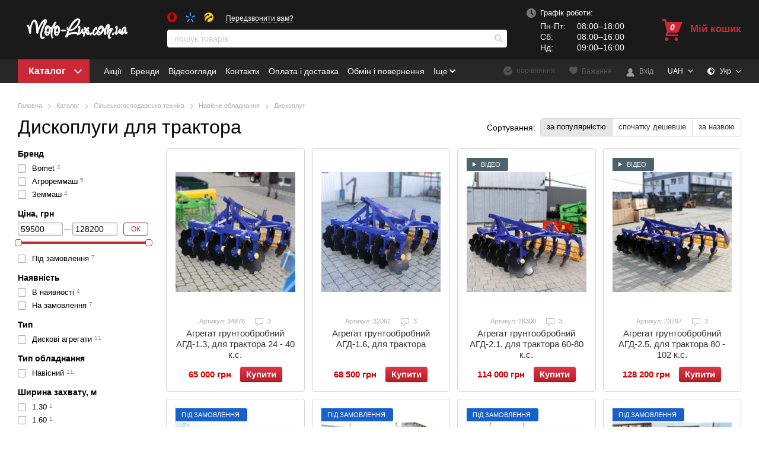

--- FILE ---
content_type: text/html; charset=utf-8
request_url: https://moto-lux.com.ua/diskoplugi-dlya-traktora/
body_size: 39042
content:
<!DOCTYPE html>
<html prefix="og: https://ogp.me/ns# article: https://ogp.me/ns/article# product: https://ogp.me/ns/product#" lang="uk">
<head>
  <meta charset="utf-8">
  <meta http-equiv="X-UA-Compatible" content="IE=edge">
  <meta name="viewport" content="width=device-width">
  <title>Дископлуг - Інтернет-магазин MotoLux - Магазин мототехніки та агротехніки</title>
  <meta name="description" content="Навісне обладнання продаж в Україні ➡ Купити Дископлуг дешево в інтернет магазині MotoLux ✅ Офіційний постачальник, гарантія, недорого доставка в Київ, Дніпро, Харків, Львів, Одеса ✅ Доступні ціни на сайті, докладні характеристики, фотої, відео, відгуки.">
  <link rel="canonical" href="/diskoplugi-dlya-traktora/">
  <link rel="alternate" hreflang="uk" href="/diskoplugi-dlya-traktora/">
  <link rel="alternate" hreflang="ru" href="/ru/diskoplugi-dlya-traktora/">
  <link rel="alternate" hreflang="hu" href="/hu/diskoplugi-dlya-traktora/">
  <link rel="alternate" hreflang="en" href="/en/diskoplugi-dlya-traktora/">
  <link rel="alternate" hreflang="sk" href="/sk/diskoplugi-dlya-traktora/">
  <meta property="fb:app_id" content="1914736365482729">
  <meta property="og:locale" content="ua_UA">
  <meta property="og:site_name" content="Інтернет-магазин MotoLux - Магазин мототехніки та агротехніки">
  <meta property="og:title" content="Дископлуг">
  <meta property="og:url" content="https://moto-lux.com.ua/diskoplugi-dlya-traktora/">
  <meta property="og:description" content="   Дискові плуги для трактора в Україні Плуг – вельми важливий винахід людства, який використовується у сільському господарстві протягом тисячоліть та досі не втрачає своєї актуальності. Проте за цей час конструкція плуга багатор...">
  <meta property="og:image" content="https://moto-lux.com.ua/content/images/40/1200x1200l80nn0/23774662073365.jpg">
  <meta property="og:type" content="product.group">
  <link rel="preload" as="image" href="/content/images/7/240x240l85nn0/agregat-pochvoobrabatyvaushchiy-agd-13-24305747620940.jpg">
  <link rel="preload" as="image" href="/content/images/8/240x240l85nn0/agregat-pochvoobrabatyvaushchiy-agd-16-92667701672051.jpg">
  <script>
  (function (w) {
    w.GLOBAL = {
        SYSTEM_LANGUAGE: 3,
        FIRST_LANGUAGE: 3,
        DOMAIN: "moto-lux.com.ua",
        SITE_NAME: "MotoLux ",
        URI_PREFIX: "/",
        URI_SUFFIX: "/",
        theme: "horoshop_default",
        currency: {"id":"1","i18n_language":"0","title":"UAH","abbr":" грн","position":"2","sortorder":"1","iso":"UAH","enabled_in_front":"1","abbr_penny":"коп.","sign":"₴"},
        round_to: "0",
        isGuest: true,
        USER_ID: null,
        open_cart_on_add: true,
        cart_animation: true,
        phone_mask: "+38 (099) 999-99-99",
        use_countries: true,
        enable_phone_mask_on_input: true,
        marketingEvents: {"cart_creation":[function (model, eventId) {
            try {
                var products = model.Cart.products,
    ids = [],
    totalPrice = model.Cart.total.sum;

  for (key in products) {
    ids.push(products[key].article + '');
  }

  gtag('event', 'Создание корзины', {
    'event_category'  : 'Корзина',
    'event_label'     : 'GLOBAL.DOMAIN',
    'ecomm_prodid'    : ids,
    'ecomm_pagetype'  : 'cart',
    'ecomm_totalvalue': totalPrice
  });
            } catch(e) {
                console.error(e);
            }
        }],"cart_product_add":[function (model, eventId) {
            try {
                (function () {
    var products = null;
    
    fbq('track', 'AddToCart', {
            contents: [
                {
                    'id': model.article,
                    'quantity': model.quantity * 1,
                    'item_price': model.price * 1
                }
            ],
            content_type: 'product',
            currency: GLOBAL.currency.iso,
            value: model.quantity * model.price 
        },
        {eventID: eventId}
   );
  })();
            } catch(e) {
                console.error(e);
            }
        },function (model, eventId) {
            try {
                ttq.track('AddToCart', {
  content_id: model.article,
  content_type: 'product',
  content_name: model.title,
  quantity: model.quantity * 1,
  price: model.price * 1,
  currency: GLOBAL.currency.iso
  });
            } catch(e) {
                console.error(e);
            }
        },function (model, eventId) {
            try {
                dataLayer.push({ ecommerce: null });
  dataLayer.push({
    "event": "add_to_cart",
    "ecommerce": {
        "items": [
            {
                "item_id": model.article + "",
                "item_name": model.title + " (артикул: " + model.article_for_display + ")",
                "price": model.price * 1,
                "currency": GLOBAL.currency.iso,
                "quantity": model.quantity
            }
        ]
    }
  });
            } catch(e) {
                console.error(e);
            }
        },function (model, eventId) {
            try {
                var products = model.Cart.products,
    ids = [],
    totalPrice = model.Cart.total.sum;

  for (key in products) {
    ids.push(products[key].article + '');
  }

  gtag('event', 'add_to_cart', {
    'currency': GLOBAL.currency.iso,
    'value': totalPrice,
    'items': [
        {
            'item_id': model.article + '',
            'item_name': model.title,
            'quantity': model.quantity * 1,
            'price': model.price * 1
        }
    ],
    'ecomm_prodid': ids,
    'ecomm_pagetype': 'cart',
    'ecomm_totalvalue': totalPrice
  });
            } catch(e) {
                console.error(e);
            }
        }],"cart_product_update":[],"cart_product_remove":[function (model, eventId) {
            try {
                dataLayer.push({ ecommerce: null });
  dataLayer.push({
    "event": "remove_from_cart",
    "ecommerce": {
        "items": [
            {
                "item_id": model.article + "",
                "item_name": model.title + " (артикул: " + model.article_for_display + ")",
                "price": model.price * 1,
                "currency": GLOBAL.currency.iso,
                "quantity": model.quantity
            }
        ]
    }
  });
            } catch(e) {
                console.error(e);
            }
        },function (model, eventId) {
            try {
                var products = model.Cart.products,
    ids = [],
    totalPrice = model.Cart.total.sum;

  for (key in products) {
    ids.push(products[key].article + '');
  }

  gtag('event', 'remove_from_cart', {
    'currency': GLOBAL.currency.iso,
    'value': totalPrice,
    'items': [
        {
            'item_id': model.article + '',
            'item_name': model.title,
            'quantity': model.quantity * 1,
            'price': model.price * 1
        }
    ],
    'ecomm_prodid': ids,
    'ecomm_pagetype': 'cart',
    'ecomm_totalvalue': totalPrice
  });
            } catch(e) {
                console.error(e);
            }
        }],"quick_search":[],"checkout_success":[function (order_id, cart, name, email, phone, eventId) {
            try {
                var products = cart.products, contents = [];

  for (var i = 0, l = products.length; i < l; ++i) {
    var product = products[i];
    contents.push({
        'id': product.article,
        'quantity': product.quantity * 1,
        'item_price': product.price * 1
    });
  }

  fbq('track', 'Purchase', {
    contents: contents,
    content_type: 'product',
    value: cart.total.total.sum,
    currency: GLOBAL.currency.iso},
    {eventID: eventId}
  );
            } catch(e) {
                console.error(e);
            }
        },function (order_id, cart, name, email, phone, eventId) {
            try {
                var products = cart.products,
  contents = [];
  for (var i = 0, l = products.length; i < l; ++i) {
  var product = products[i];
  contents.push({
  content_type: 'product',
  'content_id': product.article,
  'quantity': product.quantity * 1,
  'price': product.price * 1
  });
  }
  ttq.track('PlaceAnOrder', {
  contents: contents,
  content_type: 'product',
  value: cart.total.total.sum,
  currency: GLOBAL.currency.iso
  });
            } catch(e) {
                console.error(e);
            }
        },function (order_id, cart, name, email, phone, eventId) {
            try {
                var products = cart.products;
  var dataLayerProducts = [];

  for (var i = 0, l = products.length; i < l; ++i) {
    var product = products[i];
    dataLayerProducts.push({
      "item_id": product.article + "",
      "item_name": product.title + " (артикул: " + product.article_for_display + ")",
      "price": product.price * 1,
      "quantity": product.quantity * 1
    });
  };
  dataLayer.push({ ecommerce: null });
  dataLayer.push({
    "event": "purchase",
    "ecommerce": {
        "transaction_id" : order_id,
        "value" : cart.total.total.sum,
        "currency": GLOBAL.currency.iso,
        "coupon" : cart.total.coupon_data.code,
        "items": dataLayerProducts
    }
  });
            } catch(e) {
                console.error(e);
            }
        },function (order_id, cart, name, email, phone, eventId) {
            try {
                var items = [],
    products = cart.products,
    ids = [];

  for (var i = 0, l = products.length; i < l; ++i) {
    var product = products[i];

    items.push({
        'item_id': product.article,
        'item_name': product.title + ' (артикул: ' + product.article_for_display + ')',
        'quantity': product.quantity * 1,
        'price': product.price * 1
    });

    ids.push(product.article);
  }

  gtag('event', 'purchase', {
    'transaction_id': order_id,
    'affiliation': GLOBAL.SITE_NAME,
    'value': cart.total.total.sum,
    'currency': GLOBAL.currency.iso,
    'tax': 0,
    'shipping': cart.delivery_price,
    'coupon': cart.total.coupon_data.code,
    'items': items,
    'ecomm_prodid': ids,
    'ecomm_pagetype': 'purchase',
    'ecomm_totalvalue': cart.total.total.sum
  });
            } catch(e) {
                console.error(e);
            }
        }],"newsletter_subscription":[function (model, eventId) {
            try {
                fbq('track', 'Lead');
            } catch(e) {
                console.error(e);
            }
        },function (model, eventId) {
            try {
                gtag('event', 'Подписка на рассылку', {
        'event_category': 'Рассылка',
        'event_label'   : 'GLOBAL.DOMAIN'
    });
            } catch(e) {
                console.error(e);
            }
        }],"callback_submit":[function (model, eventId) {
            try {
                fbq('track', 'Lead', {}, {eventID: eventId});
            } catch(e) {
                console.error(e);
            }
        },function (model, eventId) {
            try {
                gtag('event', 'Запрос обратного звонка', {
        'event_category': 'Обратный звонок',
        'event_label'   : 'GLOBAL.DOMAIN'
    });
            } catch(e) {
                console.error(e);
            }
        },function (model, eventId) {
            try {
                dataLayer.push({'event': 'callbackRequest'})
            } catch(e) {
                console.error(e);
            }
        },function (model, eventId) {
            try {
                ttq.track('Contact')
            } catch(e) {
                console.error(e);
            }
        }],"registration_success":[function (model, eventId) {
            try {
                fbq('track', 'CompleteRegistration', {}, {eventID: eventId});
            } catch(e) {
                console.error(e);
            }
        },function (model, eventId) {
            try {
                ttq.track('CompleteRegistration')
            } catch(e) {
                console.error(e);
            }
        }],"authorization_success":[],"ajax_page_view":[function (model, eventId) {
            try {
                gtag('config', 'UA-68589330-1', {
  'page_path': model
  });
            } catch(e) {
                console.error(e);
            }
        }],"add_to_wishlist":[function (model, eventId) {
            try {
                fbq('track','AddToWishlist', {}, {eventID: eventId});
            } catch(e) {
                console.error(e);
            }
        }]},
        content_copy_protection: false,
        GLOBAL_CSRF_TOKEN: 'b30a29f7b6522a05fb58493824ce004e3920ee73'
    };
    w.dataLayer = w.dataLayer || [];
  })(window);
  </script>
  <link href="/assets/default/production/styles.5490e5b96745b5e52dd9d0b882493629.css" type="text/css" rel="stylesheet">
  <link href="/assets/default/production/client.793b205f5d1696fff7a9bec1e8883111.css" type="text/css" rel="stylesheet">
  <script src="/globals.js/?version=0831fc6bfcce8d834a73b9f25e29b801"></script>
  <script src="/assets/cache/horoshop_default_main.js?1708607826"></script>
  <link rel="shortcut icon" href="/favicon.png" type="image/x-icon">
  <script>
  (function (window, document) {
    'use strict';

    var file = '/frontend/themes/horoshop_default/layout/img/icons-default.svg',
      revision = '5e0aac92858cef2a9e7f5ecff295922a';

    var isLocalStorage = 'localStorage' in window && window['localStorage'] !== null,
      request,
      data,
      insertIT = function () {
        var template = document.createElement('template');

        template.innerHTML = data;
        document.body.prepend(template.content.firstChild);
      },
      insert = function()
      {
          if( document.body ) insertIT();
          else document.addEventListener( 'DOMContentLoaded', insertIT );
      };

    if (isLocalStorage && localStorage.getItem('inlineSVGrev') === revision) {
      data = localStorage.getItem('inlineSVGdata');

      if (data) {
        insert();
        return true;
      }
    }

    try {
      request = new XMLHttpRequest();
      request.open('GET', file, true);
      request.onload = function () {
        if (request.status >= 200 && request.status < 400) {
          data = request.responseText;
          insert();
          if (isLocalStorage) {
            localStorage.setItem('inlineSVGdata', data);
            localStorage.setItem('inlineSVGrev', revision);
          }
        }
      }
      request.send();
    } catch (e) {
    }

  }(window, document));
  </script>
  <script>
  !function(f,b,e,v,n,t,s)
  {if(f.fbq)return;n=f.fbq=function(){n.callMethod?
  n.callMethod.apply(n,arguments):n.queue.push(arguments)};
  if(!f._fbq)f._fbq=n;n.push=n;n.loaded=!0;n.version='2.0';n.agent='plhoroshop';
  n.queue=[];t=b.createElement(e);t.async=!0;
  t.src=v;s=b.getElementsByTagName(e)[0];
  s.parentNode.insertBefore(t,s)}(window, document,"script",
  "https://connect.facebook.net/en_US/fbevents.js");
  fbq('init', "534962750423626");
  fbq('init', "888149464656645");
  fbq('track', 'PageView');
  </script><noscript>
<noscript></noscript> 
  <script>


  window.dataLayer = window.dataLayer || [];
  function gtag(){dataLayer.push(arguments);}
  gtag('js', new Date());

  gtag('config', 'UA-68589330-1');
  gtag('config', 'AW-996300676');
  gtag('config', 'G-HPWTRKXG51');
  gtag('config', 'G-7CVKHSXTLV');
  gtag('set', {'user_id': 'USER_ID'});
  </script> 
  <script>

  var items = [],
    products = [{"id":13906,"article":"034878","brand_title":"Агрореммаш","title":"Агрегат грунтообробний АГД-1.3,  для трактора 24 - 40 к.с.","price":65000,"url":"https:\/\/moto-lux.com.ua\/agregat-pochvoobrabatyvaushchiy-agd-13\/","category_string":"Сільськогосподарська техніка\/Навісне обладнання\/Дископлуг","article_for_display":"34878","in_stock":true},{"id":13907,"article":"032062","brand_title":"Агрореммаш","title":"Агрегат грунтообробний АГД-1.6,  для трактора ","price":68500,"url":"https:\/\/moto-lux.com.ua\/agregat-pochvoobrabatyvaushchiy-agd-16\/","category_string":"Сільськогосподарська техніка\/Навісне обладнання\/Дископлуг","article_for_display":"32062","in_stock":true},{"id":13910,"article":"026300","brand_title":"Агрореммаш","title":"Агрегат грунтообробний АГД-2.1,  для трактора 60-80 к.с.","price":114000,"url":"https:\/\/moto-lux.com.ua\/agregat-pochvoobrabatyvaushchiy-agd-21\/","category_string":"Сільськогосподарська техніка\/Навісне обладнання\/Дископлуг","article_for_display":"26300","in_stock":true},{"id":13911,"article":"023797","brand_title":"Агрореммаш","title":"Агрегат грунтообробний АГД-2.5, для трактора 80 - 102 к.с.","price":128200,"url":"https:\/\/moto-lux.com.ua\/agregat-pochvoobrabatyvaushchiy-agd-25\/","category_string":"Сільськогосподарська техніка\/Навісне обладнання\/Дископлуг","article_for_display":"23797","in_stock":true},{"id":13908,"article":"013138","brand_title":"Агрореммаш","title":"Агрегат грунтообробний АГД-1.8,  для трактора 40 - 60 к.с.","price":71492,"url":"https:\/\/moto-lux.com.ua\/agregat-pochvoobrabatyvaushchiy-agd-18\/","category_string":"Сільськогосподарська техніка\/Навісне обладнання\/Дископлуг","article_for_display":"013138","in_stock":true},{"id":42836,"article":"013138-1","brand_title":"Bomet","title":"Дископлуг Bomet 1.8 м","price":71492,"url":"https:\/\/moto-lux.com.ua\/diskoplug-bomet-0\/","category_string":"Сільськогосподарська техніка\/Навісне обладнання\/Дископлуг","article_for_display":"013138-1","in_stock":true},{"id":42837,"article":"014612","brand_title":"Bomet","title":"Дископлуг Bomet 2.4 м","price":59500,"url":"https:\/\/moto-lux.com.ua\/diskoplug-bomet-0\/0\/","category_string":"Сільськогосподарська техніка\/Навісне обладнання\/Дископлуг","article_for_display":"14612","in_stock":true},{"id":53401,"article":"049794","brand_title":"Земмаш","title":"Борона дискова навісна Земмаш БДН-2.4М з регулюванням углом атаки","price":96772,"url":"https:\/\/moto-lux.com.ua\/borona-zemmash-bdn-2.4m\/","category_string":"Сільськогосподарська техніка\/Навісне обладнання\/Дископлуг","article_for_display":"049794","in_stock":true},{"id":56209,"article":"049793","brand_title":"Земмаш","title":"Борона дискова навісна Земмаш БДН-2.1","price":86000,"url":"https:\/\/moto-lux.com.ua\/borona-diskovaya-navesnaya-zemmash-bdn-2.1\/","category_string":"Сільськогосподарська техніка\/Навісне обладнання\/Дископлуг","article_for_display":"НФ-00003229","in_stock":true},{"id":56828,"article":"058483-1","brand_title":"Земмаш","title":"Борона дискова навісна Земмаш БДН-1.8","price":94800,"url":"https:\/\/moto-lux.com.ua\/borona-diskovaya-navesnaya-zemmash-bdn-1.8\/","category_string":"Сільськогосподарська техніка\/Навісне обладнання\/Дископлуг","article_for_display":"058483-1","in_stock":true},{"id":56897,"article":"058483","brand_title":"Земмаш","title":"Борона дискова навісна Земмаш БДН-1.8М з регулюванням углом атаки","price":98100,"url":"https:\/\/moto-lux.com.ua\/borona-diskovaya-navesnaya-zemmash-bdn-1.8m\/","category_string":"Сільськогосподарська техніка\/Навісне обладнання\/Дископлуг","article_for_display":"058483","in_stock":true}],
    ids = [],
    total = 0,
    productsPerEvent = 5,

    sendEvent = function(items, ids, total) {
        gtag('event', 'view_item_list', {
            'item_list_name': 'Catalog Page',
            'items': items,
            'ecomm_prodid': ids,
            'ecomm_pagetype': 'category',
            'ecomm_totalvalue': total
        });
    };

  for (var i = 0, l = products.length; i < l; ++i) {
    var product = products[i];

    items.push({
        'item_id': product.article + '',
        'item_name': product.title,
        'item_category': product.category_string,
        'item_brand': product.brand_title,
        'item_list_id': i + 1,
        'price': product.price
    });

    ids.push(product.article + '');
    total = total + product.price;

    if (items.length === productsPerEvent) {
        sendEvent(items, ids, total);

        items = [];
        ids = [];
        total = 0;
    }
  }

  if (items.length > 0) {
    sendEvent(items, ids, total);
  }
  </script> 
  <script type="text/javascript">


    (function () {})(window.dataLayer = window.dataLayer || []);
    var products = [{"id":13906,"article":"034878","brand_title":"Агрореммаш","title":"Агрегат грунтообробний АГД-1.3,  для трактора 24 - 40 к.с.","price":65000,"url":"https:\/\/moto-lux.com.ua\/agregat-pochvoobrabatyvaushchiy-agd-13\/","category_string":"Сільськогосподарська техніка\/Навісне обладнання\/Дископлуг","article_for_display":"34878","in_stock":true},{"id":13907,"article":"032062","brand_title":"Агрореммаш","title":"Агрегат грунтообробний АГД-1.6,  для трактора ","price":68500,"url":"https:\/\/moto-lux.com.ua\/agregat-pochvoobrabatyvaushchiy-agd-16\/","category_string":"Сільськогосподарська техніка\/Навісне обладнання\/Дископлуг","article_for_display":"32062","in_stock":true},{"id":13910,"article":"026300","brand_title":"Агрореммаш","title":"Агрегат грунтообробний АГД-2.1,  для трактора 60-80 к.с.","price":114000,"url":"https:\/\/moto-lux.com.ua\/agregat-pochvoobrabatyvaushchiy-agd-21\/","category_string":"Сільськогосподарська техніка\/Навісне обладнання\/Дископлуг","article_for_display":"26300","in_stock":true},{"id":13911,"article":"023797","brand_title":"Агрореммаш","title":"Агрегат грунтообробний АГД-2.5, для трактора 80 - 102 к.с.","price":128200,"url":"https:\/\/moto-lux.com.ua\/agregat-pochvoobrabatyvaushchiy-agd-25\/","category_string":"Сільськогосподарська техніка\/Навісне обладнання\/Дископлуг","article_for_display":"23797","in_stock":true},{"id":13908,"article":"013138","brand_title":"Агрореммаш","title":"Агрегат грунтообробний АГД-1.8,  для трактора 40 - 60 к.с.","price":71492,"url":"https:\/\/moto-lux.com.ua\/agregat-pochvoobrabatyvaushchiy-agd-18\/","category_string":"Сільськогосподарська техніка\/Навісне обладнання\/Дископлуг","article_for_display":"013138","in_stock":true},{"id":42836,"article":"013138-1","brand_title":"Bomet","title":"Дископлуг Bomet 1.8 м","price":71492,"url":"https:\/\/moto-lux.com.ua\/diskoplug-bomet-0\/","category_string":"Сільськогосподарська техніка\/Навісне обладнання\/Дископлуг","article_for_display":"013138-1","in_stock":true},{"id":42837,"article":"014612","brand_title":"Bomet","title":"Дископлуг Bomet 2.4 м","price":59500,"url":"https:\/\/moto-lux.com.ua\/diskoplug-bomet-0\/0\/","category_string":"Сільськогосподарська техніка\/Навісне обладнання\/Дископлуг","article_for_display":"14612","in_stock":true},{"id":53401,"article":"049794","brand_title":"Земмаш","title":"Борона дискова навісна Земмаш БДН-2.4М з регулюванням углом атаки","price":96772,"url":"https:\/\/moto-lux.com.ua\/borona-zemmash-bdn-2.4m\/","category_string":"Сільськогосподарська техніка\/Навісне обладнання\/Дископлуг","article_for_display":"049794","in_stock":true},{"id":56209,"article":"049793","brand_title":"Земмаш","title":"Борона дискова навісна Земмаш БДН-2.1","price":86000,"url":"https:\/\/moto-lux.com.ua\/borona-diskovaya-navesnaya-zemmash-bdn-2.1\/","category_string":"Сільськогосподарська техніка\/Навісне обладнання\/Дископлуг","article_for_display":"НФ-00003229","in_stock":true},{"id":56828,"article":"058483-1","brand_title":"Земмаш","title":"Борона дискова навісна Земмаш БДН-1.8","price":94800,"url":"https:\/\/moto-lux.com.ua\/borona-diskovaya-navesnaya-zemmash-bdn-1.8\/","category_string":"Сільськогосподарська техніка\/Навісне обладнання\/Дископлуг","article_for_display":"058483-1","in_stock":true},{"id":56897,"article":"058483","brand_title":"Земмаш","title":"Борона дискова навісна Земмаш БДН-1.8М з регулюванням углом атаки","price":98100,"url":"https:\/\/moto-lux.com.ua\/borona-diskovaya-navesnaya-zemmash-bdn-1.8m\/","category_string":"Сільськогосподарська техніка\/Навісне обладнання\/Дископлуг","article_for_display":"058483","in_stock":true}],
        ecProducts = [],
        ecProductsPerChunk = 5;
    for (var i = 0, l = products.length; i < l; ++i) {
        var product = products[i];
        ecProducts.push({
            "item_id": product.article + "",
            "item_name": product.title + " (артикул: " + product.article_for_display + ")",
            "item_category": product.category_string,
            "item_brand": product.brand_title,
            "item_list_name": "Catalog Page",
            "index": i + 1
        });
    }
    while (ecProducts.length > 0) {
        var chunk = ecProducts.splice(0, ecProductsPerChunk);
        dataLayer.push({ ecommerce: null });
        dataLayer.push({
            "event": "view_item_list",
            "ecommerce": {
                 "items": chunk
             }
        });
    }
  </script>
  <div id="fb-root"></div>
  <script>
  (function(d, s, id) {
  var js, fjs = d.getElementsByTagName(s)[0];
  if (d.getElementById(id)) return;
  js = d.createElement(s); js.id = id;
  js.src = "//connect.facebook.net/en_GB/sdk.js#xfbml=1&version=v2.5";
  fjs.parentNode.insertBefore(js, fjs);
  }(document, 'script', 'facebook-jssdk'));
  </script> 
  <script>


            window.fbAsyncInit = function() {
                FB.init({
                    appId            : '',
                    autoLogAppEvents : true,
                    xfbml            : true,
                    version          : 'v2.12'
                });
            };
            (function(d, s, id){
                var js, fjs = d.getElementsByTagName(s)[0];
                if (d.getElementById(id)) {return;}
                js = d.createElement(s); js.id = id;
                js.src = "https://connect.facebook.net/en_US/sdk.js";
                fjs.parentNode.insertBefore(js, fjs);
            }(document, 'script', 'facebook-jssdk'));
  </script> <noscript><iframe src="https://www.googletagmanager.com/ns.html?id=GTM-TMJ6PHSW" height="0" width="0" style="display:none;visibility:hidden"></iframe></noscript>
  <div class="session-messages" id="j-sm" style="display:none;"></div>
  <div class="container">
    <div class="header">
      <div class="header__container">
        <div class="header__middle">
          <div class="header__wrapper">
            <div class="header__layout header__layout--middle">
              <div class="header__column header__column--left">
                <div class="header__section">
                  <div class="header__logo header__logo--fixed">
                    <a class="header__logo-link" href="/"><img alt="Інтернет-магазин MotoLux - Магазин мототехніки та агротехніки" class="header-logo-img" width="200" height="100" src="/logo2.png" srcset="/logo2.png 1x, /logo2.png 2x"></a>
                  </div>
                </div>
              </div>
              <div class="header__column header__column--wide header__column--vertical">
                <div class="header__row">
                  <div class="header__section header__section--contacts">
                    <div class="phones phones--header phones--inline">
                      <div class="phones__list">
                        <div class="phones__item">
                          <svg class="icon icon--mts">
                          <use xlink:href="#icon-mts"></use></svg>
                        </div>
                        <div class="phones__item">
                          <svg class="icon icon--ks">
                          <use xlink:href="#icon-ks"></use></svg>
                        </div>
                        <div class="phones__item">
                          <svg class="icon icon--life">
                          <use xlink:href="#icon-life"></use></svg>
                        </div>
                      </div>
                      <div class="phones__callback">
                        <a class="phones__callback-link" href="#" data-modal="#call-me">Передзвонити вам?</a>
                      </div>
                    </div>
                    <section id="call-me" class="popup __password" style="display: none;">
                      <div class="popup-block login">
                        <a class="popup-close" onclick="Modal.close();" href="javascript:;"><svg class="icon icon--cross">
                        <use xlink:href="#icon-cross"></use></svg></a>
                        <div class="popup-header">
                          <div class="popup-title">
                            Передзвонити вам?
                          </div>
                        </div>
                        <div class="popup-body j-text">
                          <div class="popup-msg j-callback-message">
                            Вкажіть ваш номер телефону та ім'я. Ми зателефонуємо вам найближчим часом.
                          </div>
                          <form method="post" data-action="/_widget/contacts/submit-callback/">
                            <dl class="form">
                              <dt class="form-head">Ім'я</dt>
                              <dd class="form-item"><input type="text" value="" class="field j-focus" name="form[title]"></dd>
                              <dt class="form-head">Телефон</dt>
                              <dd class="form-item">
<input type="text" value="" class="field j-phone" name="form[phone]"> <input type="hidden" value="/diskoplugi-dlya-traktora/" name="form[url]">
</dd>
                              <dd class="form-item __submit"><span class="btn __special"><span class="btn-content">Надіслати</span> <input type="submit" value="Надіслати" class="btn-input"></span></dd>
                            </dl>
                            <script>
                            (function(w) {w.INIT.add(function() {(function ($) {var i=$('<input>').attr({name:"CSRFToken",type:'hidden'}).val("68d227a21ee79ad276d094383797d27e51ed7d4b");$("#call-me form").append(i);})(jQuery)}, 'jQuery' in window)})(window)
                            </script>
                          </form>
                        </div>
                      </div>
                    </section>
                    <script>
                    (function (w) {
                    w.INIT.add(function () {
                    ActiveForm.init($('#call-me').find('form'), {
                    'submitSuccess': function (response) {
                    $('#call-me').find('.j-text').html(response.message);
                    triggerMarketingEvent('callback_submit', [null, response.eventId]);
                    }
                    }, 'form');
                    }, w.ActiveForm)
                    })(window);
                    </script>
                  </div>
                </div>
                <div class="header__row">
                  <div class="header__column">
                    <div class="header__section header__section--search">
                      <div class="search j-search">
                        <form method="get" data-action="/katalog/search/">
                          <button type="submit" class="search__button" disabled><svg class="icon icon--search">
                          <use xlink:href="#icon-search"></use></svg></button> <input class="search__input" id="search_uid503acb4694009f1ecc341240d92f1756" type="text" name="q" placeholder="пошук товарів" autocomplete="off" value="">
                        </form>
                      </div>
                      <div class="search__results" id="search_uid503acb4694009f1ecc341240d92f1756-search-results"></div>
                      <script>
                      (function (w) {
                      w.INIT.add(function() {
                      init_search_widget('#search_uid503acb4694009f1ecc341240d92f1756', {
                      hideQuery: true
                      });
                      }, w.init_search_widget)
                      })(window);
                      </script>
                    </div>
                  </div>
                </div>
              </div>
              <div class="header__column header__column--right">
                <div class="header__section">
                  <div class="timetable">
                    <svg class="icon icon--clock">
                    <use xlink:href="#icon-clock"></use></svg>
                    <div class="timetable__title">
                      Графік роботи:
                    </div>
                    <div class="timetable__text">
                      <table border="0" cellpadding="0" cellspacing="0" style="width:180px;">
                        <tbody>
                          <tr>
                            <td>Пн-Пт:</td>
                            <td>08:00–18:00</td>
                          </tr>
                          <tr>
                            <td>Сб:</td>
                            <td>08:00–16:00</td>
                          </tr>
                          <tr>
                            <td>Нд:</td>
                            <td>09:00–16:00</td>
                          </tr>
                        </tbody>
                      </table>
                    </div>
                  </div>
                </div>
                <div class="header__section">
                  <div class="basket is-empty" data-widget="mini_cart" data-skin="header" data-icon="cart" data-elements="iconPlus">
                    <div class="basket__icon basket__icon--cart j-basket-icon">
                      <svg class="icon icon--cart">
                      <use xlink:href="#icon-cart"></use></svg>
                      <div class="basket__items">
                        0
                      </div>
                    </div>
                    <div class="basket__contents">
                      <div class="basket__title">
                        Мій кошик
                      </div>
                    </div>
                  </div>
                </div>
              </div>
            </div>
          </div>
        </div>
        <div class="header__bottom">
          <div class="header__wrapper">
            <div class="header__layout header__layout--bottom">
              <div class="header__column header__column--left">
                <div class="header__section header__section--catalog-menu">
                  <div class="products-menu j-products-menu">
                    <div class="products-menu__item j-submenu-item">
                      <div class="products-menu__head">
                        <div class="products-menu__button j-productsMenu-toggleButton">
                          Каталог <svg class="icon icon--arrow-down-light">
                          <use xlink:href="#icon-arrow-down-light"></use></svg>
                        </div>
                      </div>
                      <div class="productsMenu-submenu __fluidGrid __smallIcons">
                        <div class="productsMenu-tabs">
                          <div class="productsMenu-tabs-content">
                            <ul class="productsMenu-submenu-w __visible" id="menu-tab-1015">
                              <li class="productsMenu-submenu-i">
                                <a class="productsMenu-submenu-a" href="/motocikly/">
                                <div class="productsMenu-submenu-image"><img alt="Мотоцикли" title="" width="50" height="50" src="/content/images/10/50x50l80nn0/96822049839129.jpg" srcset="/content/images/10/110x110l80nn0/96822049839129.jpg 2x"></div>
<span class="productsMenu-submenu-t">Мотоцикли</span></a>
                              </li>
                              <li class="productsMenu-submenu-i">
                                <a class="productsMenu-submenu-a" href="/mopedy/">
                                <div class="productsMenu-submenu-image"><img alt="Мопеди" title="" width="50" height="44" src="/content/images/47/50x44l80nn0/22755733960204.jpg" srcset="/content/images/47/110x96l80nn0/22755733960204.jpg 2x"></div>
<span class="productsMenu-submenu-t">Мопеди</span></a>
                              </li>
                              <li class="productsMenu-submenu-i">
                                <a class="productsMenu-submenu-a" href="/skutera/">
                                <div class="productsMenu-submenu-image"><img alt="Скутери" title="" width="50" height="41" src="/content/images/31/50x41l80nn0/68272922188043.jpg" srcset="/content/images/31/110x90l80nn0/68272922188043.jpg 2x"></div>
<span class="productsMenu-submenu-t">Скутери</span></a>
                              </li>
                              <li class="productsMenu-submenu-i">
                                <a class="productsMenu-submenu-a" href="/motorollery-aktive/">
                                <div class="productsMenu-submenu-image"><img alt="Моторолери Aсtive" title="" width="50" height="50" src="/content/images/9/50x50l80nn0/84229000498178.jpg" srcset="/content/images/9/110x110l80nn0/84229000498178.jpg 2x"></div>
<span class="productsMenu-submenu-t">Моторолери Aсtive</span></a>
                              </li>
                              <li class="productsMenu-submenu-i">
                                <a class="productsMenu-submenu-a" href="/uk/motocikly/">
                                <div class="productsMenu-submenu-image"><img alt="Вантажні мотоцикли" title="" width="50" height="50" src="/content/images/10/50x50l80nn0/47912300819291.jpg" srcset="/content/images/10/110x110l80nn0/47912300819291.jpg 2x"></div>
<span class="productsMenu-submenu-t">Вантажні мотоцикли</span></a>
                              </li>
                              <li class="productsMenu-submenu-i">
                                <a class="productsMenu-submenu-a" href="/tritsikly/">
                                <div class="productsMenu-submenu-image"><img alt="Родстери" title="" width="50" height="50" src="/content/images/43/50x50l80nn0/21607672832743.jpg" srcset="/content/images/43/110x110l80nn0/21607672832743.jpg 2x"></div>
<span class="productsMenu-submenu-t">Родстери</span></a>
                              </li>
                              <li class="productsMenu-submenu-i">
                                <a class="productsMenu-submenu-a" href="/motoaksessuary/">
                                <div class="productsMenu-submenu-image"><img alt="Мотоаксесуари" title="" width="50" height="50" src="/content/images/16/50x50l80nn0/83960685671728.jpg" srcset="/content/images/16/110x110l80nn0/83960685671728.jpg 2x"></div>
<span class="productsMenu-submenu-t">Мотоаксесуари</span></a>
                                <ul class="productsMenu-list">
                                  <li class="productsMenu-list-i">
                                    <a href="/aksessuary-dlya-skutera/">Аксесуари для скутера</a>
                                  </li>
                                  <li class="productsMenu-list-i">
                                    <a href="/aksessuary-dlya-mototsikla/">Аксесуари для мотоцикла</a>
                                  </li>
                                  <li class="productsMenu-list-i">
                                    <a href="/derzhateli-telefona-dlya-mototsikla/">Тримачі телефону для мотоцикла</a>
                                  </li>
                                  <li class="productsMenu-list-i">
                                    <a href="/chekhol-dlya-mototsikla/">Чохол для мотоцикла</a>
                                  </li>
                                  <li class="productsMenu-list-i">
                                    <a href="/motoakustika/">Мотоакустика</a>
                                  </li>
                                  <li class="productsMenu-list-i">
                                    <a href="/kofry-sumki-rukzaki/">Кофри, сумки, рюкзаки</a>
                                  </li>
                                </ul>
                              </li>
                            </ul>
                            <ul class="productsMenu-submenu-w" id="menu-tab-1944">
                              <li class="productsMenu-submenu-i">
                                <a class="productsMenu-submenu-a" href="/motovsudikhody/">
                                <div class="productsMenu-submenu-image"><img alt="Баггі" title="" width="50" height="37" src="/content/images/7/50x37l80nn0/66804013856583.jpg" srcset="/content/images/7/110x82l80nn0/66804013856583.jpg 2x"></div>
<span class="productsMenu-submenu-t">Баггі</span></a>
                              </li>
                              <li class="productsMenu-submenu-i">
                                <a class="productsMenu-submenu-a" href="/utilitarnye-kvadrotsikly/">
                                <div class="productsMenu-submenu-image"><img alt="Утилітарні квадроцикли" title="" width="50" height="50" src="/content/images/48/50x50l80nn0/53581854374084.jpg" srcset="/content/images/48/110x110l80nn0/53581854374084.jpg 2x"></div>
<span class="productsMenu-submenu-t">Утилітарні квадроцикли</span></a>
                              </li>
                              <li class="productsMenu-submenu-i">
                                <a class="productsMenu-submenu-a" href="/sportivnye-kvadrotsikly/">
                                <div class="productsMenu-submenu-image"><img alt="Спортивні квадроцикли" title="" width="50" height="50" src="/content/images/48/50x50l80nn0/15961263608783.jpg" srcset="/content/images/48/110x110l80nn0/15961263608783.jpg 2x"></div>
<span class="productsMenu-submenu-t">Спортивні квадроцикли</span></a>
                              </li>
                              <li class="productsMenu-submenu-i">
                                <a class="productsMenu-submenu-a" href="/gruzovye-kvadrotsikly/">
                                <div class="productsMenu-submenu-image"><img alt="Вантажні квадроцикли" title="" width="50" height="50" src="/content/images/2/50x50l80nn0/80754835789728.jpg" srcset="/content/images/2/110x110l80nn0/80754835789728.jpg 2x"></div>
<span class="productsMenu-submenu-t">Вантажні квадроцикли</span></a>
                              </li>
                              <li class="productsMenu-submenu-i">
                                <a class="productsMenu-submenu-a" href="/aksessuary-i-zapchasti-dlya-kvadrotsiklov/">
                                <div class="productsMenu-submenu-image"><img alt="Аксесуари та запчастини" title="" width="50" height="50" src="/content/images/49/50x50l80nn0/92857915044484.jpg" srcset="/content/images/49/110x110l80nn0/92857915044484.jpg 2x"></div>
<span class="productsMenu-submenu-t">Аксесуари та запчастини</span></a>
                                <ul class="productsMenu-list">
                                  <li class="productsMenu-list-i">
                                    <a href="/aksessuary-dlya-kvadrotsikla/">Аксесуари для квадроциклів</a>
                                  </li>
                                </ul>
                              </li>
                            </ul>
                            <ul class="productsMenu-submenu-w" id="menu-tab-1017">
                              <li class="productsMenu-submenu-i">
                                <a class="productsMenu-submenu-a" href="/bikes/">
                                <div class="productsMenu-submenu-image"><img alt="Велосипеди для дорослих" title="" width="50" height="50" src="/content/images/20/50x50l80nn0/52347109012830.jpg" srcset="/content/images/20/110x110l80nn0/52347109012830.jpg 2x"></div>
<span class="productsMenu-submenu-t">Велосипеди для дорослих</span></a>
                                <ul class="productsMenu-list">
                                  <li class="productsMenu-list-i">
                                    <a href="/gornye-velosipedy/">Гірські велосипеди</a>
                                  </li>
                                  <li class="productsMenu-list-i">
                                    <a href="/gorodskie-velosipedy/">Міські велосипеди</a>
                                  </li>
                                  <li class="productsMenu-list-i">
                                    <a href="/velosiped-bmx/">Велосипеди BMX</a>
                                  </li>
                                  <li class="productsMenu-list-i">
                                    <a href="/gibridnye-velosiped/">Гібридні велосипеди</a>
                                  </li>
                                  <li class="productsMenu-list-i">
                                    <a href="/dvukhpodvesy/">Двопідвіси</a>
                                  </li>
                                  <li class="productsMenu-list-i">
                                    <a href="/velosipeda-kruizery/">Круїзери велосипеди</a>
                                  </li>
                                  <li class="productsMenu-list-i">
                                    <a href="/velosipedy-na-dvoikh/">Тандеми</a>
                                  </li>
                                  <li class="productsMenu-list-i">
                                    <a href="/fetbayki/">Фетбайки</a>
                                  </li>
                                  <li class="productsMenu-list-i">
                                    <a href="/shosseynye-velosipedy/">Шосейні велосипеди</a>
                                  </li>
                                </ul>
                              </li>
                              <li class="productsMenu-submenu-i">
                                <a class="productsMenu-submenu-a" href="/podrostkovye-velosipedy/">
                                <div class="productsMenu-submenu-image"><img alt="Велосипеди підліткові" title="" width="48" height="50" src="/content/images/32/48x50l80nn0/36081491214171.jpg" srcset="/content/images/32/105x110l80nn0/36081491214171.jpg 2x"></div>
<span class="productsMenu-submenu-t">Велосипеди підліткові</span></a>
                              </li>
                              <li class="productsMenu-submenu-i">
                                <a class="productsMenu-submenu-a" href="/detskie-i-podrostkovye-velosipedy/">
                                <div class="productsMenu-submenu-image"><img alt="Велосипеди дитячі" title="" width="50" height="50" src="/content/images/33/50x50l80nn0/41946235394413.jpg" srcset="/content/images/33/110x110l80nn0/41946235394413.jpg 2x"></div>
<span class="productsMenu-submenu-t">Велосипеди дитячі</span></a>
                              </li>
                              <li class="productsMenu-submenu-i">
                                <a class="productsMenu-submenu-a" href="/elektrovelosipedy/">
                                <div class="productsMenu-submenu-image"><img alt="Електровелосипеди" title="" width="50" height="50" src="/content/images/13/50x50l80nn0/49062918186764.jpg" srcset="/content/images/13/110x110l80nn0/49062918186764.jpg 2x"></div>
<span class="productsMenu-submenu-t">Електровелосипеди</span></a>
                              </li>
                              <li class="productsMenu-submenu-i">
                                <a class="productsMenu-submenu-a" href="/velo-aksessuary/">
                                <div class="productsMenu-submenu-image"><img alt="Велоаксесуари" title="" width="50" height="39" src="/content/images/42/50x39l80nn0/72882336253921.jpg" srcset="/content/images/42/110x86l80nn0/72882336253921.jpg 2x"></div>
<span class="productsMenu-submenu-t">Велоаксесуари</span></a>
                                <ul class="productsMenu-list">
                                  <li class="productsMenu-list-i">
                                    <a href="/bagazhniki/">Багажники</a>
                                  </li>
                                  <li class="productsMenu-list-i">
                                    <a href="/velokomputery/">Велокомп'ютери</a>
                                  </li>
                                  <li class="productsMenu-list-i">
                                    <a href="/gripsy/">Гріпси</a>
                                  </li>
                                  <li class="productsMenu-list-i">
                                    <a href="/detskie-velokresla/">Дитячі велокрісла</a>
                                  </li>
                                  <li class="productsMenu-list-i">
                                    <a href="/derzhateli-dlya-telefonov/">Тримачі для телефонів</a>
                                  </li>
                                  <li class="productsMenu-list-i">
                                    <a href="/velozamki/">Замки</a>
                                  </li>
                                  <li class="productsMenu-list-i">
                                    <a href="/zashchita-pera-ramy/">Захист пера, рами</a>
                                  </li>
                                  <li class="productsMenu-list-i">
                                    <a href="/velosipednye-zvonki-i-klaksony/">Дзвінки, клаксони</a>
                                  </li>
                                  <li class="productsMenu-list-i">
                                    <a href="/velosipednye-zerkala/">Дзеркала</a>
                                  </li>
                                  <li class="productsMenu-list-i">
                                    <a href="/kolpachki/">Ковпачки</a>
                                  </li>
                                  <li class="productsMenu-list-i">
                                    <a href="/velosipednye-bagazhniki-korziny/">Кошики</a>
                                  </li>
                                  <li class="productsMenu-list-i">
                                    <a href="/krylya/">Крила</a>
                                  </li>
                                  <li class="productsMenu-list-i">
                                    <a href="/nasosy/">Насоси</a>
                                  </li>
                                  <li class="productsMenu-list-i">
                                    <a href="/velo-fonari/">Освітлення</a>
                                  </li>
                                  <li class="productsMenu-list-i">
                                    <a href="/sidenya-velosipednye/">Сидіння</a>
                                  </li>
                                  <li class="productsMenu-list-i">
                                    <a href="/stoyki-i-krepleniya/">Стійки і кріплення</a>
                                  </li>
                                  <li class="productsMenu-list-i">
                                    <a href="/sumki/">Сумки</a>
                                  </li>
                                  <li class="productsMenu-list-i">
                                    <a href="/trenirovochnye-kolesa/">Тренувальні колеса</a>
                                  </li>
                                  <li class="productsMenu-list-i">
                                    <a href="/ukrashenie-dlya-detskogo-velosipeda/">Прикраси для дитячого велосипеда</a>
                                  </li>
                                  <li class="productsMenu-list-i">
                                    <a href="/velosipednye-flyagi-i-flyagoderzhateli/">Фляги та фляготримачі</a>
                                  </li>
                                  <li class="productsMenu-list-i">
                                    <a href="/podnozhki/">Підніжки</a>
                                  </li>
                                </ul>
                              </li>
                              <li class="productsMenu-submenu-i">
                                <a class="productsMenu-submenu-a" href="/velozapchasti/">
                                <div class="productsMenu-submenu-image"><img alt="Запчастини для велосипеда" title="" width="50" height="38" src="/content/images/35/50x38l80nn0/24751564611991.jpg" srcset="/content/images/35/110x83l80nn0/24751564611991.jpg 2x"></div>
<span class="productsMenu-submenu-t">Запчастини для велосипеда</span></a>
                                <ul class="productsMenu-list">
                                  <li class="productsMenu-list-i">
                                    <a href="/amortizatory-vilki/">Амортизатори, вилки</a>
                                  </li>
                                  <li class="productsMenu-list-i">
                                    <a href="/kolsa-shiny-diski-kamery/">Колісні частини</a>
                                  </li>
                                  <li class="productsMenu-list-i">
                                    <a href="/perekluchateli-skorostey/">Перемикачі швидкостей</a>
                                  </li>
                                  <li class="productsMenu-list-i">
                                    <a href="/rul-vynos-rulya/">Рульове управління</a>
                                  </li>
                                  <li class="productsMenu-list-i">
                                    <a href="/tormoznye-trosiki-ruchki/">Гальмівна система</a>
                                  </li>
                                  <li class="productsMenu-list-i">
                                    <a href="/shatuny-zvezdy-karetki/">Трансмісія</a>
                                  </li>
                                </ul>
                              </li>
                              <li class="productsMenu-submenu-i">
                                <a class="productsMenu-submenu-a" href="/veloinstrumenty/">
                                <div class="productsMenu-submenu-image"><img alt="Велоінструменти" title="" width="50" height="48" src="/content/images/30/50x48l80nn0/45951052920685.jpg" srcset="/content/images/30/110x107l80nn0/45951052920685.jpg 2x"></div>
<span class="productsMenu-submenu-t">Велоінструменти</span></a>
                                <ul class="productsMenu-list">
                                  <li class="productsMenu-list-i">
                                    <a href="/tsepemoyki/">Ланцюгомийки</a>
                                  </li>
                                  <li class="productsMenu-list-i">
                                    <a href="/vyzhimki-tsepey/">Витискувачі ланцюгів</a>
                                  </li>
                                  <li class="productsMenu-list-i">
                                    <a href="/spitsnye-kluchi/">Ключі для спиць</a>
                                  </li>
                                  <li class="productsMenu-list-i">
                                    <a href="/spetsinstrument/">Спецінструмент</a>
                                  </li>
                                  <li class="productsMenu-list-i">
                                    <a href="/shchetki/">Щітки</a>
                                  </li>
                                  <li class="productsMenu-list-i">
                                    <a href="/remnabory-bortirovka/">Ремнабор, бортіровка</a>
                                  </li>
                                </ul>
                              </li>
                              <li class="productsMenu-submenu-i">
                                <a class="productsMenu-submenu-a" href="/uslugi-po-remontu/">
                                <div class="productsMenu-submenu-image"><img alt="Послуги з ремонту" title="" width="50" height="50" src="/content/images/31/50x50l80nn0/34365128147401.jpg" srcset="/content/images/31/110x110l80nn0/34365128147401.jpg 2x"></div>
<span class="productsMenu-submenu-t">Послуги з ремонту</span></a>
                                <ul class="productsMenu-list">
                                  <li class="productsMenu-list-i">
                                    <a href="/velomasterskaya-motolux-mukachevo/">Веломайстерня MotoLux, Мукачево</a>
                                  </li>
                                </ul>
                              </li>
                            </ul>
                            <ul class="productsMenu-submenu-w" id="menu-tab-1952">
                              <li class="productsMenu-submenu-i">
                                <a class="productsMenu-submenu-a" href="/beysbolki/">
                                <div class="productsMenu-submenu-image"><img alt="Бейсболки, кепки, шапки" title="" width="50" height="50" src="/content/images/49/50x50l80nn0/92454043077089.jpg" srcset="/content/images/49/110x110l80nn0/92454043077089.jpg 2x"></div>
<span class="productsMenu-submenu-t">Бейсболки, кепки, шапки</span></a>
                              </li>
                              <li class="productsMenu-submenu-i">
                                <a class="productsMenu-submenu-a" href="/velo-odezhda/">
                                <div class="productsMenu-submenu-image"><img alt="Велоекіпіровка" title="" width="46" height="50" src="/content/images/24/46x50l80nn0/24797394002477.jpg" srcset="/content/images/24/101x110l80nn0/24797394002477.jpg 2x"></div>
<span class="productsMenu-submenu-t">Велоекіпіровка</span></a>
                                <ul class="productsMenu-list">
                                  <li class="productsMenu-list-i">
                                    <a href="/golovnye-ubory/">Головні убори</a>
                                  </li>
                                  <li class="productsMenu-list-i">
                                    <a href="/zashchita/">Захист</a>
                                  </li>
                                  <li class="productsMenu-list-i">
                                    <a href="/perchatki/">Рукавички</a>
                                  </li>
                                  <li class="productsMenu-list-i">
                                    <a href="/shlemy/">Шоломи</a>
                                  </li>
                                  <li class="productsMenu-list-i">
                                    <a href="/velookulyari/">Велоокуляри</a>
                                  </li>
                                </ul>
                              </li>
                              <li class="productsMenu-submenu-i">
                                <a class="productsMenu-submenu-a" href="/ekipirovka/">
                                <div class="productsMenu-submenu-image"><img alt="Мотоекіпірування" title="" width="50" height="50" src="/content/images/17/50x50l80nn0/94761525018012.jpg" srcset="/content/images/17/110x110l80nn0/94761525018012.jpg 2x"></div>
<span class="productsMenu-submenu-t">Мотоекіпірування</span></a>
                                <ul class="productsMenu-list">
                                  <li class="productsMenu-list-i">
                                    <a href="/motoboty/">Мотоботи</a>
                                  </li>
                                  <li class="productsMenu-list-i">
                                    <a href="/motodozhdeviki/">Дощовики та мотобахили</a>
                                  </li>
                                  <li class="productsMenu-list-i">
                                    <a href="/motozashchita/">Мотозахист</a>
                                  </li>
                                  <li class="productsMenu-list-i">
                                    <a href="/motokombinezony/">Мотокомбінезони</a>
                                  </li>
                                  <li class="productsMenu-list-i">
                                    <a href="/motokostumy/">Мотокостюми</a>
                                  </li>
                                  <li class="productsMenu-list-i">
                                    <a href="/motokofty-dzhersi/">Мотокофти, джерсі</a>
                                  </li>
                                  <li class="productsMenu-list-i">
                                    <a href="/motokurtka/">Мотокуртки</a>
                                  </li>
                                  <li class="productsMenu-list-i">
                                    <a href="/motoochki/">Мотоокуляри</a>
                                  </li>
                                  <li class="productsMenu-list-i">
                                    <a href="/motoperchatki/">Моторукавички</a>
                                  </li>
                                  <li class="productsMenu-list-i">
                                    <a href="/motoshlm/">Мотошоломи</a>
                                  </li>
                                  <li class="productsMenu-list-i">
                                    <a href="/motoshtany/">Мотоштани, мотошорти</a>
                                  </li>
                                  <li class="productsMenu-list-i">
                                    <a href="/balaklavy/">Балаклави</a>
                                  </li>
                                  <li class="productsMenu-list-i">
                                    <a href="/nakolenniki-i-nalokotniki/">Наколінники та налокітники</a>
                                  </li>
                                  <li class="productsMenu-list-i">
                                    <a href="/zashchita-shei/">Захист шиї</a>
                                  </li>
                                  <li class="productsMenu-list-i">
                                    <a href="/motogarnitura/">Мотогарнітура</a>
                                  </li>
                                </ul>
                              </li>
                              <li class="productsMenu-submenu-i">
                                <a class="productsMenu-submenu-a" href="/rukzaki/">
                                <div class="productsMenu-submenu-image"><img alt="Рюкзаки" title="" width="50" height="50" src="/content/images/4/50x50l80nn0/38356619105974.jpg" srcset="/content/images/4/110x110l80nn0/38356619105974.jpg 2x"></div>
<span class="productsMenu-submenu-t">Рюкзаки</span></a>
                              </li>
                              <li class="productsMenu-submenu-i">
                                <a class="productsMenu-submenu-a" href="/spasatelnye-zhilety/">
                                <div class="productsMenu-submenu-image"><img alt="Рятувальні жилети" title="" width="50" height="50" src="/content/images/4/50x50l80nn0/44871836247291.jpg" srcset="/content/images/4/110x110l80nn0/44871836247291.jpg 2x"></div>
<span class="productsMenu-submenu-t">Рятувальні жилети</span></a>
                              </li>
                              <li class="productsMenu-submenu-i">
                                <a class="productsMenu-submenu-a" href="/sredstva-individualnoy-zashchity/">
                                <div class="productsMenu-submenu-image"><img alt="Засоби індивідуального захисту" title="" width="50" height="50" src="/content/images/11/50x50l80nn0/81441727868420.jpg" srcset="/content/images/11/110x110l80nn0/81441727868420.jpg 2x"></div>
<span class="productsMenu-submenu-t">Засоби індивідуального захисту</span></a>
                                <ul class="productsMenu-list">
                                  <li class="productsMenu-list-i">
                                    <a href="/naushniki-stroitelnye/">Навушники будівельні</a>
                                  </li>
                                  <li class="productsMenu-list-i">
                                    <a href="/ochki-zashchitnye/">Окуляри захисні</a>
                                  </li>
                                  <li class="productsMenu-list-i">
                                    <a href="/rukavitsy-i-perchatki-stroitelnye/">Рукавиці будівельні</a>
                                  </li>
                                  <li class="productsMenu-list-i">
                                    <a href="/respiratory-i-maski/">Респіратори та маски</a>
                                  </li>
                                </ul>
                              </li>
                              <li class="productsMenu-submenu-i">
                                <a class="productsMenu-submenu-a" href="/moto-futbolki/">
                                <div class="productsMenu-submenu-image"><img alt="Футболки" title="" width="50" height="50" src="/content/images/50/50x50l80nn0/27609610584884.jpg" srcset="/content/images/50/110x110l80nn0/27609610584884.jpg 2x"></div>
<span class="productsMenu-submenu-t">Футболки</span></a>
                              </li>
                              <li class="productsMenu-submenu-i">
                                <a class="productsMenu-submenu-a" href="/rabochaya-odezhda/">
                                <div class="productsMenu-submenu-image"><img alt="Робочий одяг" title="" width="50" height="50" src="/content/images/9/50x50l80nn0/48006773195685.jpg" srcset="/content/images/9/110x110l80nn0/48006773195685.jpg 2x"></div>
<span class="productsMenu-submenu-t">Робочий одяг</span></a>
                                <ul class="productsMenu-list">
                                  <li class="productsMenu-list-i">
                                    <a href="/rabochie-golovnye-ubory/">Робочі головні убори</a>
                                  </li>
                                  <li class="productsMenu-list-i">
                                    <a href="/rabochie-kurtki-kofty/">Робочі куртки, кофти</a>
                                  </li>
                                  <li class="productsMenu-list-i">
                                    <a href="/futbolki/">Робочі футболки</a>
                                  </li>
                                  <li class="productsMenu-list-i">
                                    <a href="/robochie-rubashki/">Робочі сорочки</a>
                                  </li>
                                  <li class="productsMenu-list-i">
                                    <a href="/rabochie-zhiletki/">Робочі жилети</a>
                                  </li>
                                  <li class="productsMenu-list-i">
                                    <a href="/kombenzony-polukombenzony/">Комбінзони, напівкомбінзони</a>
                                  </li>
                                  <li class="productsMenu-list-i">
                                    <a href="/bruki-rabochie/">Робочі брюки, шорти</a>
                                  </li>
                                  <li class="productsMenu-list-i">
                                    <a href="/spetsobuv/">Робочі черевики</a>
                                  </li>
                                </ul>
                              </li>
                            </ul>
                            <ul class="productsMenu-submenu-w" id="menu-tab-1969">
                              <li class="productsMenu-submenu-i">
                                <a class="productsMenu-submenu-a" href="/detskiy-transport/">
                                <div class="productsMenu-submenu-image"><img alt="Дитячий транспорт" title="" width="50" height="50" src="/content/images/25/50x50l80nn0/34837396367720.jpg" srcset="/content/images/25/110x110l80nn0/34837396367720.jpg 2x"></div>
<span class="productsMenu-submenu-t">Дитячий транспорт</span></a>
                                <ul class="productsMenu-list">
                                  <li class="productsMenu-list-i">
                                    <a href="/detskie-begovely/">Біговели</a>
                                  </li>
                                  <li class="productsMenu-list-i">
                                    <a href="/velomobili/">Веломобілі</a>
                                  </li>
                                  <li class="productsMenu-list-i">
                                    <a href="/girobordy/">Гіроборди</a>
                                  </li>
                                  <li class="productsMenu-list-i">
                                    <a href="/kvadrotsikly-akkumulyatornye/">Квадроцикли акумуляторні</a>
                                  </li>
                                  <li class="productsMenu-list-i">
                                    <a href="/detskie-kvadrotsikly/">Квадроцикли бензинові</a>
                                  </li>
                                  <li class="productsMenu-list-i">
                                    <a href="/elektromobil/">Електромобілі</a>
                                  </li>
                                  <li class="productsMenu-list-i">
                                    <a href="/rolikovye-konki/">Роликові ковзани</a>
                                  </li>
                                  <li class="productsMenu-list-i">
                                    <a href="/trekhkolesnye-velosipedy/">Трьохколісні велосипеди</a>
                                  </li>
                                  <li class="productsMenu-list-i">
                                    <a href="/samokaty/">Самокати</a>
                                  </li>
                                  <li class="productsMenu-list-i">
                                    <a href="/sanki/">Санки та снігокати</a>
                                  </li>
                                  <li class="productsMenu-list-i">
                                    <a href="/skeytbordy/">Скейтборди</a>
                                  </li>
                                  <li class="productsMenu-list-i">
                                    <a href="/kovzany/">Ковзани</a>
                                  </li>
                                </ul>
                              </li>
                              <li class="productsMenu-submenu-i">
                                <a class="productsMenu-submenu-a" href="/turizm-i-kemping/">
                                <div class="productsMenu-submenu-image"><img alt="Туризм і кемпінг" title="" width="50" height="49" src="/content/images/50/50x49l80nn0/81628327910626.jpg" srcset="/content/images/50/110x108l80nn0/81628327910626.jpg 2x"></div>
<span class="productsMenu-submenu-t">Туризм і кемпінг</span></a>
                                <ul class="productsMenu-list">
                                  <li class="productsMenu-list-i">
                                    <a href="/lodki-i-aksessuary/">Човни і аксесуари</a>
                                  </li>
                                  <li class="productsMenu-list-i">
                                    <a href="/fonari-i-aksessuary/">Ліхтарі та аксесуари</a>
                                  </li>
                                  <li class="productsMenu-list-i">
                                    <a href="/turisticheskaya-posuda-i-aksessuary/">Туристичний посуд і аксесуари</a>
                                  </li>
                                  <li class="productsMenu-list-i">
                                    <a href="/palatki-i-zonty/">Палатки і зонти</a>
                                  </li>
                                  <li class="productsMenu-list-i">
                                    <a href="/spalnye-meshki-i-podushki/">Спальні мішки і подушки</a>
                                  </li>
                                </ul>
                              </li>
                              <li class="productsMenu-submenu-i">
                                <a class="productsMenu-submenu-a" href="/oruzhie/">
                                <div class="productsMenu-submenu-image"><img alt="Зброя" title="" width="50" height="50" src="/content/images/50/50x50l80nn0/47251532356696.jpg" srcset="/content/images/50/110x110l80nn0/47251532356696.jpg 2x"></div>
<span class="productsMenu-submenu-t">Зброя</span></a>
                                <ul class="productsMenu-list">
                                  <li class="productsMenu-list-i">
                                    <a href="/pistolet-revolvery/">Пістолети, револьвери</a>
                                  </li>
                                  <li class="productsMenu-list-i">
                                    <a href="/vintovki-i-aksessuary-k-ney/">Гвинтівки</a>
                                  </li>
                                  <li class="productsMenu-list-i">
                                    <a href="/nozhy-i-aksessuary-k-nim/">Ножі</a>
                                  </li>
                                  <li class="productsMenu-list-i">
                                    <a href="/luki-arbaleti/">Луки, арбалети</a>
                                  </li>
                                  <li class="productsMenu-list-i">
                                    <a href="/puli-strely-misheni/">Кулі, стріли, мішені</a>
                                  </li>
                                  <li class="productsMenu-list-i">
                                    <a href="/ukhod-za-oruzhiem/">Догляд за зброєю</a>
                                  </li>
                                  <li class="productsMenu-list-i">
                                    <a href="/aksessuary/">Аксесуари для зброї</a>
                                  </li>
                                </ul>
                              </li>
                              <li class="productsMenu-submenu-i">
                                <a class="productsMenu-submenu-a" href="/rybalka/">
                                <div class="productsMenu-submenu-image"><img alt="Рибалка" title="" width="50" height="50" src="/content/images/1/50x50l80nn0/78036224452689.jpg" srcset="/content/images/1/110x110l80nn0/78036224452689.jpg 2x"></div>
<span class="productsMenu-submenu-t">Рибалка</span></a>
                                <ul class="productsMenu-list">
                                  <li class="productsMenu-list-i">
                                    <a href="/rybatskaya-odezhda/">Рибальський одяг</a>
                                  </li>
                                  <li class="productsMenu-list-i">
                                    <a href="/rybolovnye-udilishcha/">Риболовні вудилища</a>
                                  </li>
                                  <li class="productsMenu-list-i">
                                    <a href="/rybolovnye-kotushki/">Риболовні котушки</a>
                                  </li>
                                  <li class="productsMenu-list-i">
                                    <a href="/leski-i-shnury/">Волосінні і шнури</a>
                                  </li>
                                  <li class="productsMenu-list-i">
                                    <a href="/primanki-dlya-ryby/">Приманки для риби</a>
                                  </li>
                                  <li class="productsMenu-list-i">
                                    <a href="/kruchki-bleshni/">Гачки, блешні</a>
                                  </li>
                                  <li class="productsMenu-list-i">
                                    <a href="/cadki-podsaki/">Cадки, підсаки</a>
                                  </li>
                                  <li class="productsMenu-list-i">
                                    <a href="/trinogi-podstavki/">Триноги, підставки</a>
                                  </li>
                                  <li class="productsMenu-list-i">
                                    <a href="/kormushki-vertlugi-poplavki/">Годівниці, вертлюги, поплавки</a>
                                  </li>
                                  <li class="productsMenu-list-i">
                                    <a href="/korobki-gruziki/">Коробки, вантажі</a>
                                  </li>
                                </ul>
                              </li>
                              <li class="productsMenu-submenu-i">
                                <a class="productsMenu-submenu-a" href="/sportinventar/">
                                <div class="productsMenu-submenu-image"><img alt="Спорт інвентар" title="" width="50" height="50" src="/content/images/3/50x50l80nn0/29640757411603.jpg" srcset="/content/images/3/110x110l80nn0/29640757411603.jpg 2x"></div>
<span class="productsMenu-submenu-t">Спорт інвентар</span></a>
                                <ul class="productsMenu-list">
                                  <li class="productsMenu-list-i">
                                    <a href="/basketbol/">Баскетбол</a>
                                  </li>
                                  <li class="productsMenu-list-i">
                                    <a href="/nastolnye-igry/2545/">Настільні ігри</a>
                                  </li>
                                  <li class="productsMenu-list-i">
                                    <a href="/futbol/2546/">Футбол</a>
                                  </li>
                                  <li class="productsMenu-list-i">
                                    <a href="/boks/2547/">Бокс</a>
                                  </li>
                                  <li class="productsMenu-list-i">
                                    <a href="/plavanie/2548/">Плавання</a>
                                  </li>
                                  <li class="productsMenu-list-i">
                                    <a href="/tenis/2549/">Теніс</a>
                                  </li>
                                  <li class="productsMenu-list-i">
                                    <a href="/voleybol/">Волейбол</a>
                                  </li>
                                  <li class="productsMenu-list-i">
                                    <a href="/gandbol/">Гандбол</a>
                                  </li>
                                  <li class="productsMenu-list-i">
                                    <a href="/sportivnye-akssesuary/">Спортивні аксесуари</a>
                                  </li>
                                  <li class="productsMenu-list-i">
                                    <a href="/fitnes/">Фітнес</a>
                                  </li>
                                </ul>
                              </li>
                            </ul>
                            <ul class="productsMenu-submenu-w" id="menu-tab-1928">
                              <li class="productsMenu-submenu-i">
                                <a class="productsMenu-submenu-a" href="/vodnyy-transport/">
                                <div class="productsMenu-submenu-image"><img alt="Водний транспорт" title="" width="50" height="50" src="/content/images/46/50x50l80nn0/24527114501363.jpg" srcset="/content/images/46/110x110l80nn0/24527114501363.jpg 2x"></div>
<span class="productsMenu-submenu-t">Водний транспорт</span></a>
                                <ul class="productsMenu-list">
                                  <li class="productsMenu-list-i">
                                    <a href="/gidrotsikly/">Гідроцикли</a>
                                  </li>
                                </ul>
                              </li>
                              <li class="productsMenu-submenu-i">
                                <a class="productsMenu-submenu-a" href="/pritsepy/">
                                <div class="productsMenu-submenu-image"><img alt="Причепи" title="" width="50" height="50" src="/content/images/38/50x50l80nn0/50205756694357.jpg" srcset="/content/images/38/110x110l80nn0/50205756694357.jpg 2x"></div>
<span class="productsMenu-submenu-t">Причепи</span></a>
                                <ul class="productsMenu-list">
                                  <li class="productsMenu-list-i">
                                    <a href="/pritsepy-k-legkovym-avtomobilyam/">Автопричепи</a>
                                  </li>
                                  <li class="productsMenu-list-i">
                                    <a href="/lafety/">Лафети</a>
                                  </li>
                                  <li class="productsMenu-list-i">
                                    <a href="/pritsepy-dlya-vodnoy-tekhniki/">Причепи для водної техніки</a>
                                  </li>
                                </ul>
                              </li>
                              <li class="productsMenu-submenu-i">
                                <a class="productsMenu-submenu-a" href="/snegokhody/">
                                <div class="productsMenu-submenu-image"><img alt="Снігоходи" title="" width="50" height="35" src="/content/images/25/50x35l80nn0/81302836082047.jpg" srcset="/content/images/25/110x78l80nn0/81302836082047.jpg 2x"></div>
<span class="productsMenu-submenu-t">Снігоходи</span></a>
                              </li>
                              <li class="productsMenu-submenu-i">
                                <a class="productsMenu-submenu-a" href="/elektrotransport/">
                                <div class="productsMenu-submenu-image"><img alt="Електротранспорт" title="" width="50" height="50" src="/content/images/43/50x50l80nn0/12236696812841.jpg" srcset="/content/images/43/110x110l80nn0/12236696812841.jpg 2x"></div>
<span class="productsMenu-submenu-t">Електротранспорт</span></a>
                                <ul class="productsMenu-list">
                                  <li class="productsMenu-list-i">
                                    <a href="/elektrosamokaty/">Електросамокати</a>
                                  </li>
                                  <li class="productsMenu-list-i">
                                    <a href="/elektroskuter/">Електроскутери</a>
                                  </li>
                                  <li class="productsMenu-list-i">
                                    <a href="/elektrotrytsykl/">Електротрицикл</a>
                                  </li>
                                </ul>
                              </li>
                            </ul>
                            <ul class="productsMenu-submenu-w __active" id="menu-tab-1006">
                              <li class="productsMenu-submenu-i">
                                <a class="productsMenu-submenu-a" href="/selskokhozyaystvennye-traktora/">
                                <div class="productsMenu-submenu-image"><img alt="Сільськогосподарські трактори" title="" width="50" height="50" src="/content/images/4/50x50l80nn0/50590146583604.jpg" srcset="/content/images/4/110x110l80nn0/50590146583604.jpg 2x"></div>
<span class="productsMenu-submenu-t">Сільськогосподарські трактори</span></a>
                                <ul class="productsMenu-list">
                                  <li class="productsMenu-list-i">
                                    <a href="/brand-search-minitractor/">підбір за брендом</a>
                                  </li>
                                  <li class="productsMenu-list-i">
                                    <a href="/za-konstruktsiieu/">за конструкцією</a>
                                  </li>
                                  <li class="productsMenu-list-i">
                                    <a href="/za-potuzhnistu/">за потужністю</a>
                                  </li>
                                  <li class="productsMenu-list-i">
                                    <a href="/pritsepnoe-oborudovanie-dlya-traktora/">причіпне обладнання</a>
                                  </li>
                                  <li class="productsMenu-list-i">
                                    <a href="/navesnoe-i-pritsepnoe-oborudovanie/">навісне обладнання</a>
                                  </li>
                                </ul>
                              </li>
                              <li class="productsMenu-submenu-i __active">
                                <a class="productsMenu-submenu-a" href="/navesnoe-i-pritsepnoe-oborudovanie/">
                                <div class="productsMenu-submenu-image"></div>
<span class="productsMenu-submenu-t">Навісне обладнання</span></a>
                                <ul class="productsMenu-list">
                                  <li class="productsMenu-list-i __active">
                                    <a href="/bury-dlya-traktora/">Бури</a>
                                  </li>
                                  <li class="productsMenu-list-i __active">
                                    <a href="/glubokorazrykhliteli/">Глибокорозпушувачі</a>
                                  </li>
                                  <li class="productsMenu-list-i __active">
                                    <a href="/grabli/">Граблі</a>
                                  </li>
                                  <li class="productsMenu-list-i __active">
                                    <a href="/gryadoobrazovatel-traktornyy/">Грядкоутворювач</a>
                                  </li>
                                  <li class="productsMenu-list-i __active">
                                    <a href="/diskovye-agregaty-dlya-traktora/">Дискові борони</a>
                                  </li>
                                  <li class="productsMenu-list-i __active">
                                    <a href="/diskoplugi-dlya-traktora/">Дископлуг</a>
                                  </li>
                                  <li class="productsMenu-list-i __active">
                                    <a href="/zernometateli-navesnye/">Зернокидачі навісні</a>
                                  </li>
                                  <li class="productsMenu-list-i __active">
                                    <a href="/izmelchitel-vetvey-dlya-minitraktora/">Подрібнювачі гілок</a>
                                  </li>
                                  <li class="productsMenu-list-i __active">
                                    <a href="/kartofele-kopalki/">Копалки</a>
                                  </li>
                                  <li class="productsMenu-list-i __active">
                                    <a href="/kosilki/">Косарки</a>
                                  </li>
                                  <li class="productsMenu-list-i __active">
                                    <a href="/kultivatory/">Культиватори</a>
                                  </li>
                                  <li class="productsMenu-list-i __active">
                                    <a href="/lopata-otval/">Лопати</a>
                                  </li>
                                  <li class="productsMenu-list-i __active">
                                    <a href="/manipulyatory/">Маніпулятори</a>
                                  </li>
                                  <li class="productsMenu-list-i __active">
                                    <a href="/mulchirovatel/">Мульчувач</a>
                                  </li>
                                  <li class="productsMenu-list-i __active">
                                    <a href="/opryskivatel-navesnoy/">Обприскувачі</a>
                                  </li>
                                  <li class="productsMenu-list-i __active">
                                    <a href="/plugi/">Плуги</a>
                                  </li>
                                  <li class="productsMenu-list-i __active">
                                    <a href="/vily-dlya-minitraktora/">Навантажувачі, вила</a>
                                  </li>
                                  <li class="productsMenu-list-i __active">
                                    <a href="/podmetalnye-shchetki/">Підмітальні щітки</a>
                                  </li>
                                  <li class="productsMenu-list-i __active">
                                    <a href="/pochvofrezy/">Грунтофрези</a>
                                  </li>
                                  <li class="productsMenu-list-i __active">
                                    <a href="/plenkoukladchik/">Плівкоукладчик</a>
                                  </li>
                                  <li class="productsMenu-list-i __active">
                                    <a href="/razbrasyvatel/">Розкидувач</a>
                                  </li>
                                  <li class="productsMenu-list-i __active">
                                    <a href="/kartofelesazhalka/">Саджалки</a>
                                  </li>
                                  <li class="productsMenu-list-i __active">
                                    <a href="/seyalki/">Сівалки</a>
                                  </li>
                                  <li class="productsMenu-list-i __active">
                                    <a href="/ekskavator/">Екскаватори</a>
                                  </li>
                                  <li class="productsMenu-list-i __active">
                                    <a href="/komplektuushchie-dlya-navesnogo-oborudovaniya/">Комплектуючі для навісного обладнання</a>
                                  </li>
                                </ul>
                              </li>
                              <li class="productsMenu-submenu-i">
                                <a class="productsMenu-submenu-a" href="/pritsepnoe-oborudovanie-dlya-traktora/">
                                <div class="productsMenu-submenu-image"><img alt="Причіпне обладнання" title="" width="50" height="50" src="/content/images/23/50x50l80nn0/38666170323654.jpg" srcset="/content/images/23/110x110l80nn0/38666170323654.jpg 2x"></div>
<span class="productsMenu-submenu-t">Причіпне обладнання</span></a>
                                <ul class="productsMenu-list">
                                  <li class="productsMenu-list-i">
                                    <a href="/bunkery-peregruzchiki/">Бункери накопичувачі</a>
                                  </li>
                                  <li class="productsMenu-list-i">
                                    <a href="/diskovye-agregaty-pritsepnye/">Дискові агрегати причіпні</a>
                                  </li>
                                  <li class="productsMenu-list-i">
                                    <a href="/tyazhelye-zubovo-pruzhinnye-borony/">Важкі зубові пружинні борони</a>
                                  </li>
                                  <li class="productsMenu-list-i">
                                    <a href="/kombayn/">Комбайни</a>
                                  </li>
                                  <li class="productsMenu-list-i">
                                    <a href="/traktornye-kopalki-pritsepnye/">Копалки</a>
                                  </li>
                                  <li class="productsMenu-list-i">
                                    <a href="/pritsepnye-kultivatory/">Культиватори причіпні</a>
                                  </li>
                                  <li class="productsMenu-list-i">
                                    <a href="/mikser-kormorazdatchik/">Міксер кормороздавач</a>
                                  </li>
                                  <li class="productsMenu-list-i">
                                    <a href="/press-podborshchik/">Прес підбирач</a>
                                  </li>
                                  <li class="productsMenu-list-i">
                                    <a href="/pritsepy-k-traktoram/">Причепи до тракторів</a>
                                  </li>
                                  <li class="productsMenu-list-i">
                                    <a href="/uplotnitel-pochvy/">Ущільнювач ґрунту</a>
                                  </li>
                                  <li class="productsMenu-list-i">
                                    <a href="/elevatory-peregruzchiki/">Елеватори, перевантажувачі</a>
                                  </li>
                                  <li class="productsMenu-list-i">
                                    <a href="/opryskivateli-pritsepnye/">Обприскувачі причіпні</a>
                                  </li>
                                  <li class="productsMenu-list-i">
                                    <a href="/pritsepnye-kosilki/">Причіпні косарки</a>
                                  </li>
                                  <li class="productsMenu-list-i">
                                    <a href="/razbrasyvateli-udobreniy-pritsepnye/">Розкидачі добрив причіпні</a>
                                  </li>
                                  <li class="productsMenu-list-i">
                                    <a href="/seyalka-pritsepnaya/">Сівалка причіпна</a>
                                  </li>
                                  <li class="productsMenu-list-i">
                                    <a href="/kotky-podribniuvachi/">Котки подрібнювачі</a>
                                  </li>
                                  <li class="productsMenu-list-i">
                                    <a href="/kotky-prykatuiuchi/">Котки прикатуючі</a>
                                  </li>
                                </ul>
                              </li>
                              <li class="productsMenu-submenu-i">
                                <a class="productsMenu-submenu-a" href="/traktornoe-oborudovanie/">
                                <div class="productsMenu-submenu-image"><img alt="Тракторне обладнання" title="" width="50" height="50" src="/content/images/5/50x50l80nn0/20073731522311.jpg" srcset="/content/images/5/110x110l80nn0/20073731522311.jpg 2x"></div>
<span class="productsMenu-submenu-t">Тракторне обладнання</span></a>
                                <ul class="productsMenu-list">
                                  <li class="productsMenu-list-i">
                                    <a href="/kabina/">Кабіна</a>
                                  </li>
                                </ul>
                              </li>
                              <li class="productsMenu-submenu-i">
                                <a class="productsMenu-submenu-a" href="/motobloki/">
                                <div class="productsMenu-submenu-image"><img alt="Дизельні мотоблоки з водяним охолодженням" title="" width="50" height="50" src="/content/images/30/50x50l80nn0/66895533642835.jpg" srcset="/content/images/30/110x110l80nn0/66895533642835.jpg 2x"></div>
<span class="productsMenu-submenu-t">Дизельні мотоблоки з водяним охолодженням</span></a>
                              </li>
                              <li class="productsMenu-submenu-i">
                                <a class="productsMenu-submenu-a" href="/motobloki-s-vozdushnym-ohklazhdeniem/">
                                <div class="productsMenu-submenu-image"><img alt="Мотоблоки з повітряним охолодженням" title="" width="50" height="50" src="/content/images/28/50x50l80nn0/12345911572325.jpg" srcset="/content/images/28/110x110l80nn0/12345911572325.jpg 2x"></div>
<span class="productsMenu-submenu-t">Мотоблоки з повітряним охолодженням</span></a>
                              </li>
                              <li class="productsMenu-submenu-i">
                                <a class="productsMenu-submenu-a" href="/mototraktora/">
                                <div class="productsMenu-submenu-image"><img alt="Мототрактори" title="" width="50" height="50" src="/content/images/34/50x50l80nn0/94148827758100.jpg" srcset="/content/images/34/110x110l80nn0/94148827758100.jpg 2x"></div>
<span class="productsMenu-submenu-t">Мототрактори</span></a>
                              </li>
                              <li class="productsMenu-submenu-i">
                                <a class="productsMenu-submenu-a" href="/navesnoe-oborudovanie-dlya-mototraktorov/">
                                <div class="productsMenu-submenu-image"><img alt="Навісне обладнання для мотоблока" title="" width="50" height="50" src="/content/images/43/50x50l80nn0/87294268675590.jpg" srcset="/content/images/43/110x110l80nn0/87294268675590.jpg 2x"></div>
<span class="productsMenu-submenu-t">Навісне обладнання для мотоблока</span></a>
                                <ul class="productsMenu-list">
                                  <li class="productsMenu-list-i">
                                    <a href="/adaptery-dlya-motobloka/">Адаптери</a>
                                  </li>
                                  <li class="productsMenu-list-i">
                                    <a href="/borony-dlya-motobloka/">Борони</a>
                                  </li>
                                  <li class="productsMenu-list-i">
                                    <a href="/grabli/1707/">Граблі</a>
                                  </li>
                                  <li class="productsMenu-list-i">
                                    <a href="/gruntozatsepy-dlya-motobloka/">Грунтозачепи</a>
                                  </li>
                                  <li class="productsMenu-list-i">
                                    <a href="/drovokol/">Дровоколи, подрібнювачі</a>
                                  </li>
                                  <li class="productsMenu-list-i">
                                    <a href="/pritsepy-dlya-miniselkhoztekhniki/">Причепи для мінісільгосптехніки</a>
                                  </li>
                                  <li class="productsMenu-list-i">
                                    <a href="/kartofelekopalki/">Копалки</a>
                                  </li>
                                  <li class="productsMenu-list-i">
                                    <a href="/kartofelesazhalki/">Картоплесаджалки</a>
                                  </li>
                                  <li class="productsMenu-list-i">
                                    <a href="/kosilki-dlya-motobloka/">Косарки</a>
                                  </li>
                                  <li class="productsMenu-list-i">
                                    <a href="/kultivator/">Культиватори</a>
                                  </li>
                                  <li class="productsMenu-list-i">
                                    <a href="/lopaty/">Лопати</a>
                                  </li>
                                  <li class="productsMenu-list-i">
                                    <a href="/pidhortachi/">Підгортачі</a>
                                  </li>
                                  <li class="productsMenu-list-i">
                                    <a href="/obpryskuvachi/">Обприскувачі</a>
                                  </li>
                                  <li class="productsMenu-list-i">
                                    <a href="/ploskor%D0%B5zy/">Плоскорези</a>
                                  </li>
                                  <li class="productsMenu-list-i">
                                    <a href="/pluhy/">Плуги</a>
                                  </li>
                                  <li class="productsMenu-list-i">
                                    <a href="/seyalki-dlya-miniselkhoztekhniki/">Сівалки</a>
                                  </li>
                                  <li class="productsMenu-list-i">
                                    <a href="/snihoprybyrachi/">Снігоприбирачі</a>
                                  </li>
                                  <li class="productsMenu-list-i">
                                    <a href="/zcheplennia/">Зчеплення</a>
                                  </li>
                                  <li class="productsMenu-list-i">
                                    <a href="/pochvoobrabatyvaushchie-frezy/">Фрези землеоброблювальні</a>
                                  </li>
                                  <li class="productsMenu-list-i">
                                    <a href="/chesnokosazhalki/">Часникосаджалки</a>
                                  </li>
                                  <li class="productsMenu-list-i">
                                    <a href="/prochee-navesnoe-oborudovanie/">Інше навісне обладнання</a>
                                  </li>
                                </ul>
                              </li>
                              <li class="productsMenu-submenu-i">
                                <a class="productsMenu-submenu-a" href="/silske-hospodarstvo/">
                                <div class="productsMenu-submenu-image"><img alt="Сільське господарство" title="" width="50" height="50" src="/content/images/5/50x50l80nn0/75749962900776.jpg" srcset="/content/images/5/110x110l80nn0/75749962900776.jpg 2x"></div>
<span class="productsMenu-submenu-t">Сільське господарство</span></a>
                                <ul class="productsMenu-list">
                                  <li class="productsMenu-list-i">
                                    <a href="/ustatkuvannia-dlia-pererobky-i-zberihannia-zerna/">Устаткування для переробки і зберігання зерна</a>
                                  </li>
                                  <li class="productsMenu-list-i">
                                    <a href="/silskohospodarske-obladnannia/">Сільськогосподарське обладнання</a>
                                  </li>
                                </ul>
                              </li>
                            </ul>
                            <ul class="productsMenu-submenu-w" id="menu-tab-1996">
                              <li class="productsMenu-submenu-i">
                                <a class="productsMenu-submenu-a" href="/avtoaksessuary/">
                                <div class="productsMenu-submenu-image"><img alt="Автоаксесуари" title="" width="50" height="50" src="/content/images/48/50x50l80nn0/52560462127668.jpg" srcset="/content/images/48/110x110l80nn0/52560462127668.jpg 2x"></div>
<span class="productsMenu-submenu-t">Автоаксесуари</span></a>
                              </li>
                              <li class="productsMenu-submenu-i">
                                <a class="productsMenu-submenu-a" href="/avtomobilnoe-oborudovanie/">
                                <div class="productsMenu-submenu-image"><img alt="Автомобільне обладнання" title="" width="50" height="50" src="/content/images/8/50x50l80nn0/40512319349144.jpg" srcset="/content/images/8/110x110l80nn0/40512319349144.jpg 2x"></div>
<span class="productsMenu-submenu-t">Автомобільне обладнання</span></a>
                                <ul class="productsMenu-list">
                                  <li class="productsMenu-list-i">
                                    <a href="/zaryadnye-ustroystva-dlya-akkumulyatorov/">Зарядні пристрої</a>
                                  </li>
                                  <li class="productsMenu-list-i">
                                    <a href="/kompressometry/">Компресометри</a>
                                  </li>
                                  <li class="productsMenu-list-i">
                                    <a href="/pnevmaticheskie-shpritsy-dlya-smazki/">Пневматичні шприци для змащення</a>
                                  </li>
                                  <li class="productsMenu-list-i">
                                    <a href="/gidravlicheskoe-oborudovanie/">Підйомники автомобільні</a>
                                  </li>
                                </ul>
                              </li>
                              <li class="productsMenu-submenu-i">
                                <a class="productsMenu-submenu-a" href="/avtokhimiya/">
                                <div class="productsMenu-submenu-image"><img alt="Автохімія" title="" width="50" height="50" src="/content/images/1/50x50l80nn0/38832357993459.jpg" srcset="/content/images/1/110x110l80nn0/38832357993459.jpg 2x"></div>
<span class="productsMenu-submenu-t">Автохімія</span></a>
                                <ul class="productsMenu-list">
                                  <li class="productsMenu-list-i">
                                    <a href="/zhidkosti/">Рідини</a>
                                  </li>
                                  <li class="productsMenu-list-i">
                                    <a href="/smazki/">Мастила</a>
                                  </li>
                                </ul>
                              </li>
                              <li class="productsMenu-submenu-i">
                                <a class="productsMenu-submenu-a" href="/moyki-vysokogo-davleniya/">
                                <div class="productsMenu-submenu-image"><img alt="Мийки високого тиску" title="" width="50" height="50" src="/content/images/4/50x50l80nn0/22941302430777.jpg" srcset="/content/images/4/110x110l80nn0/22941302430777.jpg 2x"></div>
<span class="productsMenu-submenu-t">Мийки високого тиску</span></a>
                                <ul class="productsMenu-list">
                                  <li class="productsMenu-list-i">
                                    <a href="/minimoyki/">Мінімийки</a>
                                  </li>
                                  <li class="productsMenu-list-i">
                                    <a href="/aksessuary-i-komplektuushchie-dlya-minimoek/">Аксесуари та комплектуючі</a>
                                  </li>
                                  <li class="productsMenu-list-i">
                                    <a href="/aksessuary-dlya-minimoek/">Рідини для мінімийок</a>
                                  </li>
                                </ul>
                              </li>
                            </ul>
                            <ul class="productsMenu-submenu-w" id="menu-tab-2009">
                              <li class="productsMenu-submenu-i">
                                <a class="productsMenu-submenu-a" href="/zapchasti-k-mototekhnike/">
                                <div class="productsMenu-submenu-image"><img alt="Запчастини для мототехніки" title="" width="50" height="50" src="/content/images/4/50x50l80nn0/66486230888112.jpg" srcset="/content/images/4/110x110l80nn0/66486230888112.jpg 2x"></div>
<span class="productsMenu-submenu-t">Запчастини для мототехніки</span></a>
                                <ul class="productsMenu-list">
                                  <li class="productsMenu-list-i">
                                    <a href="/zapchasti-dlya-mototsikla/">Запчастини до мотоцикла</a>
                                  </li>
                                </ul>
                              </li>
                              <li class="productsMenu-submenu-i">
                                <a class="productsMenu-submenu-a" href="/zapchasti-dlya-selkhoztekhniki/">
                                <div class="productsMenu-submenu-image"><img alt="Запчастини для сільгосптехніки" title="" width="50" height="42" src="/content/images/9/50x42l80nn0/28419690496391.jpg" srcset="/content/images/9/110x92l80nn0/28419690496391.jpg 2x"></div>
<span class="productsMenu-submenu-t">Запчастини для сільгосптехніки</span></a>
                                <ul class="productsMenu-list">
                                  <li class="productsMenu-list-i">
                                    <a href="/zapchasti-na-motoblok/">Запчастини на мотоблок</a>
                                  </li>
                                  <li class="productsMenu-list-i">
                                    <a href="/zapchasti-k-traktoram/">Запчастини до трактору</a>
                                  </li>
                                  <li class="productsMenu-list-i">
                                    <a href="/zapchasti-na-mototraktor/">Запчастини до мототрактора</a>
                                  </li>
                                  <li class="productsMenu-list-i">
                                    <a href="/motoblochnye/">Запчастини на мотоблочне навісне</a>
                                  </li>
                                  <li class="productsMenu-list-i">
                                    <a href="/zapchasti-k-sadko/">Запчастини для Sadko</a>
                                  </li>
                                  <li class="productsMenu-list-i">
                                    <a href="/zapchasti-na-briggs-stratton/">Запчастини до Briggs & Stratton</a>
                                  </li>
                                  <li class="productsMenu-list-i">
                                    <a href="/kolesa-i-diski/">Колеса і диски</a>
                                  </li>
                                  <li class="productsMenu-list-i">
                                    <a href="/nabory-dlya-pereoborudovaniya-motobloka/">Набори для переобладнання мотоблока</a>
                                  </li>
                                </ul>
                              </li>
                              <li class="productsMenu-submenu-i">
                                <a class="productsMenu-submenu-a" href="/zapchasti-dlya-sadovoy-tekhniki/">
                                <div class="productsMenu-submenu-image"><img alt="Запчастини для садової техніки" title="" width="50" height="50" src="/content/images/8/50x50l80nn0/13069227749088.jpg" srcset="/content/images/8/110x110l80nn0/13069227749088.jpg 2x"></div>
<span class="productsMenu-submenu-t">Запчастини для садової техніки</span></a>
                              </li>
                              <li class="productsMenu-submenu-i">
                                <a class="productsMenu-submenu-a" href="/komplektuushchie-k-elektrotekhnike/">
                                <div class="productsMenu-submenu-image"><img alt="Запчастини для електротранспорту" title="" width="50" height="50" src="/content/images/13/50x50l80nn0/92638180398864.jpg" srcset="/content/images/13/110x110l80nn0/92638180398864.jpg 2x"></div>
<span class="productsMenu-submenu-t">Запчастини для електротранспорту</span></a>
                              </li>
                              <li class="productsMenu-submenu-i">
                                <a class="productsMenu-submenu-a" href="/zapchasti-i-komplektuushchie-k-doilnym-apparatam/">
                                <div class="productsMenu-submenu-image"><img alt="Запчастини до доїльного апарату" title="" width="50" height="50" src="/content/images/16/50x50l80nn0/88482467912965.jpg" srcset="/content/images/16/110x110l80nn0/88482467912965.jpg 2x"></div>
<span class="productsMenu-submenu-t">Запчастини до доїльного апарату</span></a>
                              </li>
                              <li class="productsMenu-submenu-i">
                                <a class="productsMenu-submenu-a" href="/zapchasti-k-kvadrotsiklam/">
                                <div class="productsMenu-submenu-image"><img alt="Запчастини до квадроцикла" title="" width="50" height="50" src="/content/images/23/50x50l80nn0/14233498825988.jpg" srcset="/content/images/23/110x110l80nn0/14233498825988.jpg 2x"></div>
<span class="productsMenu-submenu-t">Запчастини до квадроцикла</span></a>
                              </li>
                              <li class="productsMenu-submenu-i">
                                <a class="productsMenu-submenu-a" href="/zapchasti-i-komplektuushchie-k-pritsepam/">
                                <div class="productsMenu-submenu-image"><img alt="Запчастини до причепа" title="" width="50" height="50" src="/content/images/31/50x50l80nn0/46339306152080.jpg" srcset="/content/images/31/110x110l80nn0/46339306152080.jpg 2x"></div>
<span class="productsMenu-submenu-t">Запчастини до причепа</span></a>
                              </li>
                              <li class="productsMenu-submenu-i">
                                <a class="productsMenu-submenu-a" href="/raskhodnye-materialy-dlya-tekhniki/">
                                <div class="productsMenu-submenu-image"><img alt="Витратні матеріали" title="" width="50" height="50" src="/content/images/50/50x50l80nn0/12717325735034.jpg" srcset="/content/images/50/110x110l80nn0/12717325735034.jpg 2x"></div>
<span class="productsMenu-submenu-t">Витратні матеріали</span></a>
                                <ul class="productsMenu-list">
                                  <li class="productsMenu-list-i">
                                    <a href="/akkumuljatory/">Акумулятори</a>
                                  </li>
                                  <li class="productsMenu-list-i">
                                    <a href="/podshipniki/">Підшипники</a>
                                  </li>
                                  <li class="productsMenu-list-i">
                                    <a href="/avtomasla/">Мотооливи</a>
                                  </li>
                                  <li class="productsMenu-list-i">
                                    <a href="/rezina/">Гума</a>
                                  </li>
                                </ul>
                              </li>
                              <li class="productsMenu-submenu-i">
                                <a class="productsMenu-submenu-a" href="/gayki/">
                                <div class="productsMenu-submenu-image"><img alt="Гайки" title="" width="50" height="50" src="/content/images/4/50x50l80nn0/34343503249102.jpg" srcset="/content/images/4/110x110l80nn0/34343503249102.jpg 2x"></div>
<span class="productsMenu-submenu-t">Гайки</span></a>
                              </li>
                            </ul>
                            <ul class="productsMenu-submenu-w" id="menu-tab-1665">
                              <li class="productsMenu-submenu-i">
                                <a class="productsMenu-submenu-a" href="/avtomobilnyy-instrument/">
                                <div class="productsMenu-submenu-image"><img alt="Автоінструменти" title="" width="50" height="50" src="/content/images/39/50x50l80nn0/21705055237299.jpg" srcset="/content/images/39/110x110l80nn0/21705055237299.jpg 2x"></div>
<span class="productsMenu-submenu-t">Автоінструменти</span></a>
                                <ul class="productsMenu-list">
                                  <li class="productsMenu-list-i">
                                    <a href="/golovki-tortsevye/">Головки торцеві</a>
                                  </li>
                                  <li class="productsMenu-list-i">
                                    <a href="/kardany-dlya-tortsevykh-golovok/">Кардани для торцевих головок</a>
                                  </li>
                                  <li class="productsMenu-list-i">
                                    <a href="/kluchi/">Ключі</a>
                                  </li>
                                  <li class="productsMenu-list-i">
                                    <a href="/nabory-instrumentov/">Набори інструментів</a>
                                  </li>
                                  <li class="productsMenu-list-i">
                                    <a href="/nabory-kluchey/">Набори ключів</a>
                                  </li>
                                  <li class="productsMenu-list-i">
                                    <a href="/semniki-dlya-avto/">Знімачі для авто</a>
                                  </li>
                                </ul>
                              </li>
                              <li class="productsMenu-submenu-i">
                                <a class="productsMenu-submenu-a" href="/izmeritelnaya-tekhnika/">
                                <div class="productsMenu-submenu-image"><img alt="Вимірювальні інструменти" title="" width="50" height="50" src="/content/images/7/50x50l80nn0/75657463933187.jpg" srcset="/content/images/7/110x110l80nn0/75657463933187.jpg 2x"></div>
<span class="productsMenu-submenu-t">Вимірювальні інструменти</span></a>
                                <ul class="productsMenu-list">
                                  <li class="productsMenu-list-i">
                                    <a href="/dalnomery/">Далекоміри</a>
                                  </li>
                                  <li class="productsMenu-list-i">
                                    <a href="/detektory-neodnorodnostey/">Детектори неоднорідностей</a>
                                  </li>
                                  <li class="productsMenu-list-i">
                                    <a href="/markery-i-karandashi-stroitelnye/">Маркери, олівці будівельні</a>
                                  </li>
                                  <li class="productsMenu-list-i">
                                    <a href="/ruletka-stroitelnaya/">Рулетка будівельна</a>
                                  </li>
                                  <li class="productsMenu-list-i">
                                    <a href="/ugolnik-stroitelnyy/">Косинець будівельний</a>
                                  </li>
                                  <li class="productsMenu-list-i">
                                    <a href="/urovni-stroitelnye/">Рівні будівельні</a>
                                  </li>
                                  <li class="productsMenu-list-i">
                                    <a href="/lazernye-urovni/">Рівні лазерні</a>
                                  </li>
                                  <li class="productsMenu-list-i">
                                    <a href="/shnury-i-kraski-razmetochnye/">Шнури і фарби розмічальні</a>
                                  </li>
                                  <li class="productsMenu-list-i">
                                    <a href="/shtangentsirkuli/">Штангенциркулі</a>
                                  </li>
                                  <li class="productsMenu-list-i">
                                    <a href="/shchupy/">Щупи</a>
                                  </li>
                                </ul>
                              </li>
                              <li class="productsMenu-submenu-i">
                                <a class="productsMenu-submenu-a" href="/instrumenty-dlya-payki/">
                                <div class="productsMenu-submenu-image"><img alt="Інструменти для пайки" title="" width="50" height="50" src="/content/images/3/50x50l80nn0/50504153899605.jpg" srcset="/content/images/3/110x110l80nn0/50504153899605.jpg 2x"></div>
<span class="productsMenu-submenu-t">Інструменти для пайки</span></a>
                                <ul class="productsMenu-list">
                                  <li class="productsMenu-list-i">
                                    <a href="/kleevye-pistolety/">Клейові пістолети</a>
                                  </li>
                                  <li class="productsMenu-list-i">
                                    <a href="/payalniki/">Паяльники</a>
                                  </li>
                                  <li class="productsMenu-list-i">
                                    <a href="/payalniki-dlya-plastikovykh-trub/">Паяльники для пластикових труб</a>
                                  </li>
                                  <li class="productsMenu-list-i">
                                    <a href="/payalniki-impulsnye/">Паяльники імпульсні</a>
                                  </li>
                                  <li class="productsMenu-list-i">
                                    <a href="/payalnye-stantsii/">Паяльні станції</a>
                                  </li>
                                </ul>
                              </li>
                              <li class="productsMenu-submenu-i">
                                <a class="productsMenu-submenu-a" href="/pokrasochnye-instrumenty/">
                                <div class="productsMenu-submenu-image"><img alt="Малярний інструмент" title="" width="50" height="50" src="/content/images/6/50x50l80nn0/28904685414220.jpg" srcset="/content/images/6/110x110l80nn0/28904685414220.jpg 2x"></div>
<span class="productsMenu-submenu-t">Малярний інструмент</span></a>
                                <ul class="productsMenu-list">
                                  <li class="productsMenu-list-i">
                                    <a href="/valiki/">Валики</a>
                                  </li>
                                  <li class="productsMenu-list-i">
                                    <a href="/kraskoraspyliteli/">Фарборозпилювачі</a>
                                  </li>
                                  <li class="productsMenu-list-i">
                                    <a href="/malyarnaya-lenta/">Малярний скотч</a>
                                  </li>
                                </ul>
                              </li>
                              <li class="productsMenu-submenu-i">
                                <a class="productsMenu-submenu-a" href="/ruchnoy-instrument/">
                                <div class="productsMenu-submenu-image"><img alt="Ручний інструмент" title="" width="50" height="50" src="/content/images/45/50x50l80nn0/23877186911746.jpg" srcset="/content/images/45/110x110l80nn0/23877186911746.jpg 2x"></div>
<span class="productsMenu-submenu-t">Ручний інструмент</span></a>
                                <ul class="productsMenu-list">
                                  <li class="productsMenu-list-i">
                                    <a href="/molotki/">Молотки</a>
                                  </li>
                                  <li class="productsMenu-list-i">
                                    <a href="/stroitelnye-nozhi/">Ножі будівельні</a>
                                  </li>
                                  <li class="productsMenu-list-i">
                                    <a href="/otvertki/">Викрутки</a>
                                  </li>
                                  <li class="productsMenu-list-i">
                                    <a href="/montazhnye-pistolety/">Пістолети монтажні</a>
                                  </li>
                                  <li class="productsMenu-list-i">
                                    <a href="/prisoski-dlya-stekla/">Присоски для скла</a>
                                  </li>
                                  <li class="productsMenu-list-i">
                                    <a href="/slesarnye-instrumenty/">Слюсарні інструменти</a>
                                  </li>
                                  <li class="productsMenu-list-i">
                                    <a href="/stolyarnye-instrumenty/">Столярні інструменти</a>
                                  </li>
                                  <li class="productsMenu-list-i">
                                    <a href="/skrebku/">Скребки</a>
                                  </li>
                                  <li class="productsMenu-list-i">
                                    <a href="/truborezy/">Труборізи</a>
                                  </li>
                                </ul>
                              </li>
                              <li class="productsMenu-submenu-i">
                                <a class="productsMenu-submenu-a" href="/instrumenty-dlya-otdelochnykh-rabot/">
                                <div class="productsMenu-submenu-image"><img alt="Інструменти для штукатурки" title="" width="50" height="50" src="/content/images/26/50x50l80nn0/16393382150078.jpg" srcset="/content/images/26/110x110l80nn0/16393382150078.jpg 2x"></div>
<span class="productsMenu-submenu-t">Інструменти для штукатурки</span></a>
                                <ul class="productsMenu-list">
                                  <li class="productsMenu-list-i">
                                    <a href="/gladilki/">Гладилки</a>
                                  </li>
                                  <li class="productsMenu-list-i">
                                    <a href="/kelma/">Кельма</a>
                                  </li>
                                  <li class="productsMenu-list-i">
                                    <a href="/pravilo-stroitelnoe/">Правило будівельне</a>
                                  </li>
                                  <li class="productsMenu-list-i">
                                    <a href="/terki/">Тертки</a>
                                  </li>
                                  <li class="productsMenu-list-i">
                                    <a href="/skrebki/">Шпателі</a>
                                  </li>
                                </ul>
                              </li>
                              <li class="productsMenu-submenu-i">
                                <a class="productsMenu-submenu-a" href="/instrumenty/">
                                <div class="productsMenu-submenu-image"><img alt="Електроінструменти" title="" width="50" height="50" src="/content/images/19/50x50l80nn0/85392977916086.jpg" srcset="/content/images/19/110x110l80nn0/85392977916086.jpg 2x"></div>
<span class="productsMenu-submenu-t">Електроінструменти</span></a>
                                <ul class="productsMenu-list">
                                  <li class="productsMenu-list-i">
                                    <a href="/gaykovert/">Гайковерти</a>
                                  </li>
                                  <li class="productsMenu-list-i">
                                    <a href="/tsviakhozabyvachi-akumuliatorni/">Цвяхозабивачі акумуляторні</a>
                                  </li>
                                  <li class="productsMenu-list-i">
                                    <a href="/drel/">Дрилі</a>
                                  </li>
                                  <li class="productsMenu-list-i">
                                    <a href="/lobziki/">Лобзики</a>
                                  </li>
                                  <li class="productsMenu-list-i">
                                    <a href="/miksery-stroitelnye/">Міксери будівельні</a>
                                  </li>
                                  <li class="productsMenu-list-i">
                                    <a href="/mnogofunktsionalnyy-akkumulyatornyy-instrument/">Багатофункціональний акумуляторний інструмент</a>
                                  </li>
                                  <li class="productsMenu-list-i">
                                    <a href="/nozhnitsy-i-rezaki/">Ножиці і різаки</a>
                                  </li>
                                  <li class="productsMenu-list-i">
                                    <a href="/vidbiini-molotky/">Відбійні молотки</a>
                                  </li>
                                  <li class="productsMenu-list-i">
                                    <a href="/perforatory/2360/">Перфоратори</a>
                                  </li>
                                  <li class="productsMenu-list-i">
                                    <a href="/pily-mnogofunktsionalnye/">Пили багатофункціональні</a>
                                  </li>
                                  <li class="productsMenu-list-i">
                                    <a href="/pily-tortsovochnye/">Пили торцювальні</a>
                                  </li>
                                  <li class="productsMenu-list-i">
                                    <a href="/rubanki/">Рубанки</a>
                                  </li>
                                  <li class="productsMenu-list-i">
                                    <a href="/reciprocating-saw/">Шабельні пили</a>
                                  </li>
                                  <li class="productsMenu-list-i">
                                    <a href="/stroitelnye-feny/">Будівельні фени</a>
                                  </li>
                                  <li class="productsMenu-list-i">
                                    <a href="/frezery/">Фрезери ручні</a>
                                  </li>
                                  <li class="productsMenu-list-i">
                                    <a href="/tsirkulyarnye-pily/">Циркулярні пили</a>
                                  </li>
                                  <li class="productsMenu-list-i">
                                    <a href="/shlifmashiny/">Шліфмашини</a>
                                  </li>
                                  <li class="productsMenu-list-i">
                                    <a href="/shtroborezy/">Штроборізи</a>
                                  </li>
                                  <li class="productsMenu-list-i">
                                    <a href="/electric-screwdriver/">Шуруповерти</a>
                                  </li>
                                  <li class="productsMenu-list-i">
                                    <a href="/raskhodnye-materialy/">Витратні матеріали</a>
                                  </li>
                                </ul>
                              </li>
                              <li class="productsMenu-submenu-i">
                                <a class="productsMenu-submenu-a" href="/elektromontazhnye-instrumenty/">
                                <div class="productsMenu-submenu-image"><img alt="Електромонтажні інструменти" title="" width="50" height="50" src="/content/images/15/50x50l80nn0/87917430828137.jpg" srcset="/content/images/15/110x110l80nn0/87917430828137.jpg 2x"></div>
<span class="productsMenu-submenu-t">Електромонтажні інструменти</span></a>
                                <ul class="productsMenu-list">
                                  <li class="productsMenu-list-i">
                                    <a href="/elektroizolyatsiya/">Ізоляційні стрічки</a>
                                  </li>
                                  <li class="productsMenu-list-i">
                                    <a href="/kabelerezy/">Кабелерізи</a>
                                  </li>
                                  <li class="productsMenu-list-i">
                                    <a href="/kusachki/">Кусачки</a>
                                  </li>
                                  <li class="productsMenu-list-i">
                                    <a href="/instrument-izmeritelnyy-i-razmetochnyy/">Мультиметри</a>
                                  </li>
                                  <li class="productsMenu-list-i">
                                    <a href="/instrument-dlya-obzhima-setevykh-konnektorov/">Обтискачі мережевих конекторів</a>
                                  </li>
                                  <li class="productsMenu-list-i">
                                    <a href="/semniki-izolyatsii/">Знімачі ізоляції</a>
                                  </li>
                                </ul>
                              </li>
                              <li class="productsMenu-submenu-i">
                                <a class="productsMenu-submenu-a" href="/yashchiki-dlja-instrumentov/">
                                <div class="productsMenu-submenu-image"><img alt="Ящики та сумки для інструментів" title="" width="50" height="50" src="/content/images/1/50x50l80nn0/33874473712422.jpg" srcset="/content/images/1/110x110l80nn0/33874473712422.jpg 2x"></div>
<span class="productsMenu-submenu-t">Ящики та сумки для інструментів</span></a>
                                <ul class="productsMenu-list">
                                  <li class="productsMenu-list-i">
                                    <a href="/karman-dlya-instrumenta/">Карман для інструменту</a>
                                  </li>
                                  <li class="productsMenu-list-i">
                                    <a href="/organayzery-dlya-melkikh-detaley/">Органайзери для дрібних деталей</a>
                                  </li>
                                  <li class="productsMenu-list-i">
                                    <a href="/sumki-dlya-instrumentov/">Сумки для інструментів</a>
                                  </li>
                                  <li class="productsMenu-list-i">
                                    <a href="/yashchiki-dlya-instrumenta/">Ящики для інструмента</a>
                                  </li>
                                  <li class="productsMenu-list-i">
                                    <a href="/yashchik-telezhka-dlya-instrumentov/">Ящик візок для інструментів</a>
                                  </li>
                                </ul>
                              </li>
                            </ul>
                            <ul class="productsMenu-submenu-w" id="menu-tab-1956">
                              <li class="productsMenu-submenu-i">
                                <a class="productsMenu-submenu-a" href="/vibrotekhnika/">
                                <div class="productsMenu-submenu-image"><img alt="Вібротехніка" title="" width="50" height="50" src="/content/images/33/50x50l80nn0/27798681299294.jpg" srcset="/content/images/33/110x110l80nn0/27798681299294.jpg 2x"></div>
<span class="productsMenu-submenu-t">Вібротехніка</span></a>
                                <ul class="productsMenu-list">
                                  <li class="productsMenu-list-i">
                                    <a href="/vibrokatki-ruchnye/">Віброкатки ручні</a>
                                  </li>
                                  <li class="productsMenu-list-i">
                                    <a href="/stroitelnye-vibroplity/">Віброплити</a>
                                  </li>
                                  <li class="productsMenu-list-i">
                                    <a href="/stroitelnye-vibrotrambovki/">Вібротрамбовки</a>
                                  </li>
                                </ul>
                              </li>
                              <li class="productsMenu-submenu-i">
                                <a class="productsMenu-submenu-a" href="/elektrogeneratory/">
                                <div class="productsMenu-submenu-image"><img alt="Генератори" title="" width="50" height="50" src="/content/images/50/50x50l80nn0/71801808479826.jpg" srcset="/content/images/50/110x110l80nn0/71801808479826.jpg 2x"></div>
<span class="productsMenu-submenu-t">Генератори</span></a>
                                <ul class="productsMenu-list">
                                  <li class="productsMenu-list-i">
                                    <a href="/benzinovye-generatory/">Бензинові генератори</a>
                                  </li>
                                  <li class="productsMenu-list-i">
                                    <a href="/dvukhtoplivnye-generatory/">Двопаливні генератори</a>
                                  </li>
                                  <li class="productsMenu-list-i">
                                    <a href="/dizelnye-generatory/">Дизельні генератори</a>
                                  </li>
                                  <li class="productsMenu-list-i">
                                    <a href="/invertornye-generatory/">Інверторні генератори</a>
                                  </li>
                                </ul>
                              </li>
                              <li class="productsMenu-submenu-i">
                                <a class="productsMenu-submenu-a" href="/lestnitsy/">
                                <div class="productsMenu-submenu-image"><img alt="Драбини" title="" width="50" height="50" src="/content/images/10/50x50l80nn0/36873294539347.jpg" srcset="/content/images/10/110x110l80nn0/36873294539347.jpg 2x"></div>
<span class="productsMenu-submenu-t">Драбини</span></a>
                                <ul class="productsMenu-list">
                                  <li class="productsMenu-list-i">
                                    <a href="/2kh-sektsionnye-lestnitsy/">2х секційні драбини</a>
                                  </li>
                                  <li class="productsMenu-list-i">
                                    <a href="/3kh-sektsionnye-lestnitsy/">3х секційні драбини</a>
                                  </li>
                                  <li class="productsMenu-list-i">
                                    <a href="/lestnitsa-transformer/">Трансформери драбини</a>
                                  </li>
                                </ul>
                              </li>
                              <li class="productsMenu-submenu-i">
                                <a class="productsMenu-submenu-a" href="/stroitelnye-obogrevateli/">
                                <div class="productsMenu-submenu-image"><img alt="Обігрівачі" title="" width="50" height="50" src="/content/images/47/50x50l80nn0/26145135828569.jpg" srcset="/content/images/47/110x110l80nn0/26145135828569.jpg 2x"></div>
<span class="productsMenu-submenu-t">Обігрівачі</span></a>
                                <ul class="productsMenu-list">
                                  <li class="productsMenu-list-i">
                                    <a href="/gazovye-obogrevateli/">Газові обігрівачі</a>
                                  </li>
                                  <li class="productsMenu-list-i">
                                    <a href="/dizelnye-obogrevateli/">Дизельні обігрівачі</a>
                                  </li>
                                  <li class="productsMenu-list-i">
                                    <a href="/elektricheskie-promyshlennye-obogrevateli/">Електрообігрівачі</a>
                                  </li>
                                </ul>
                              </li>
                              <li class="productsMenu-submenu-i">
                                <a class="productsMenu-submenu-a" href="/oborudovanie-dlya-betonnykh-rabot/">
                                <div class="productsMenu-submenu-image"><img alt="Обладнання для бетонних робіт" title="" width="50" height="50" src="/content/images/5/50x50l80nn0/12563549955966.jpg" srcset="/content/images/5/110x110l80nn0/12563549955966.jpg 2x"></div>
<span class="productsMenu-submenu-t">Обладнання для бетонних робіт</span></a>
                                <ul class="productsMenu-list">
                                  <li class="productsMenu-list-i">
                                    <a href="/betonomeshalki/">Бетономішалки</a>
                                  </li>
                                  <li class="productsMenu-list-i">
                                    <a href="/glubinnye-vibrouplotniteli-betona/">Вібратори для бетону</a>
                                  </li>
                                  <li class="productsMenu-list-i">
                                    <a href="/vibroreyki-dlya-ukladki-betona/">Віброрейки</a>
                                  </li>
                                  <li class="productsMenu-list-i">
                                    <a href="/zatirochnye-mashiny/">Затирочні машини</a>
                                  </li>
                                  <li class="productsMenu-list-i">
                                    <a href="/shvonarezchiki/">Швонарізувачі</a>
                                  </li>
                                  <li class="productsMenu-list-i">
                                    <a href="/komplektuushchie-dlya-vibrotekhniki/">Комплектуючі</a>
                                  </li>
                                </ul>
                              </li>
                              <li class="productsMenu-submenu-i">
                                <a class="productsMenu-submenu-a" href="/pnevmooborudovanie/">
                                <div class="productsMenu-submenu-image"><img alt="Пневмообладнання" title="" width="50" height="50" src="/content/images/7/50x50l80nn0/47395707794491.jpg" srcset="/content/images/7/110x110l80nn0/47395707794491.jpg 2x"></div>
<span class="productsMenu-submenu-t">Пневмообладнання</span></a>
                                <ul class="productsMenu-list">
                                  <li class="productsMenu-list-i">
                                    <a href="/gaykoverty-pnevmaticheskie/">Пневмогайковерти</a>
                                  </li>
                                  <li class="productsMenu-list-i">
                                    <a href="/vozdushnye-kompressory/">Компресори</a>
                                  </li>
                                  <li class="productsMenu-list-i">
                                    <a href="/pnevmopistolety-kraskopulty/">Фарбопульти пневматичні</a>
                                  </li>
                                </ul>
                              </li>
                              <li class="productsMenu-submenu-i">
                                <a class="productsMenu-submenu-a" href="/svarochnoe-oborudovanie/">
                                <div class="productsMenu-submenu-image"><img alt="Зварювальне обладнання" title="" width="50" height="50" src="/content/images/24/50x50l80nn0/38429783526190.jpg" srcset="/content/images/24/110x110l80nn0/38429783526190.jpg 2x"></div>
<span class="productsMenu-submenu-t">Зварювальне обладнання</span></a>
                                <ul class="productsMenu-list">
                                  <li class="productsMenu-list-i">
                                    <a href="/gorelki-gazovye/">Горелки газові</a>
                                  </li>
                                  <li class="productsMenu-list-i">
                                    <a href="/svarochnye-apparaty/">Зварювальні апарати</a>
                                  </li>
                                  <li class="productsMenu-list-i">
                                    <a href="/svarochnye-generatory/">Зварювальні генератори</a>
                                  </li>
                                  <li class="productsMenu-list-i">
                                    <a href="/svarochnye-maski/">Зварювальні маски</a>
                                  </li>
                                  <li class="productsMenu-list-i">
                                    <a href="/svarochnye-elektrody/">Електроди</a>
                                  </li>
                                </ul>
                              </li>
                              <li class="productsMenu-submenu-i">
                                <a class="productsMenu-submenu-a" href="/stanochnoe-oborudovanie/">
                                <div class="productsMenu-submenu-image"><img alt="Станки" title="" width="50" height="50" src="/content/images/6/50x50l80nn0/83348441721919.jpg" srcset="/content/images/6/110x110l80nn0/83348441721919.jpg 2x"></div>
<span class="productsMenu-submenu-t">Станки</span></a>
                                <ul class="productsMenu-list">
                                  <li class="productsMenu-list-i">
                                    <a href="/kamnerezy/">Каменерізи</a>
                                  </li>
                                  <li class="productsMenu-list-i">
                                    <a href="/stanki-dlya-kolki-plitki/">Верстати для колки плитки</a>
                                  </li>
                                  <li class="productsMenu-list-i">
                                    <a href="/tochilo/">Точило</a>
                                  </li>
                                </ul>
                              </li>
                              <li class="productsMenu-submenu-i">
                                <a class="productsMenu-submenu-a" href="/torgovoe-oborudovanie/">
                                <div class="productsMenu-submenu-image"><img alt="Торгове обладнання" title="" width="50" height="50" src="/content/images/2/50x50l80nn0/54753844641766.jpg" srcset="/content/images/2/110x110l80nn0/54753844641766.jpg 2x"></div>
<span class="productsMenu-submenu-t">Торгове обладнання</span></a>
                                <ul class="productsMenu-list">
                                  <li class="productsMenu-list-i">
                                    <a href="/nozhnitsy/">Ножиці</a>
                                  </li>
                                  <li class="productsMenu-list-i">
                                    <a href="/vesy-torgovye/">Ваги торговельні</a>
                                  </li>
                                  <li class="productsMenu-list-i">
                                    <a href="/upakovochnoe-oborudovanie-i-materialy/">Пакувальне обладнання та матеріали</a>
                                  </li>
                                  <li class="productsMenu-list-i">
                                    <a href="/rokla/">Рокли</a>
                                  </li>
                                </ul>
                              </li>
                            </ul>
                            <ul class="productsMenu-submenu-w" id="menu-tab-1163">
                              <li class="productsMenu-submenu-i">
                                <a class="productsMenu-submenu-a" href="/mangaly-barbeku-gril/">
                                <div class="productsMenu-submenu-image"><img alt="Барбекю, грилі" title="" width="50" height="50" src="/content/images/21/50x50l80nn0/20866563473396.jpg" srcset="/content/images/21/110x110l80nn0/20866563473396.jpg 2x"></div>
<span class="productsMenu-submenu-t">Барбекю, грилі</span></a>
                                <ul class="productsMenu-list">
                                  <li class="productsMenu-list-i">
                                    <a href="/gazovye-grili/">Газові грилі</a>
                                  </li>
                                  <li class="productsMenu-list-i">
                                    <a href="/kaminy-dlya-barbeku/">Каміни з бетону</a>
                                  </li>
                                  <li class="productsMenu-list-i">
                                    <a href="/mangaly-metallicheskie/">Мангали з металу</a>
                                  </li>
                                </ul>
                              </li>
                              <li class="productsMenu-submenu-i">
                                <a class="productsMenu-submenu-a" href="/sistemy-dlya-poliva/">
                                <div class="productsMenu-submenu-image"><img alt="Полив і зрошення" title="" width="50" height="50" src="/content/images/27/50x50l80nn0/61219369952747.jpg" srcset="/content/images/27/110x110l80nn0/61219369952747.jpg 2x"></div>
<span class="productsMenu-submenu-t">Полив і зрошення</span></a>
                                <ul class="productsMenu-list">
                                  <li class="productsMenu-list-i">
                                    <a href="/gidroakkumulyatory-dlya-nasosov/">Гідроакумулятори для насоса</a>
                                  </li>
                                  <li class="productsMenu-list-i">
                                    <a href="/dozhdevateli/">Дощувачі</a>
                                  </li>
                                  <li class="productsMenu-list-i">
                                    <a href="/kontrollery-davleniya/">Контролери тиску води</a>
                                  </li>
                                  <li class="productsMenu-list-i">
                                    <a href="/nasosy-i-pompy/">Мотопомпи</a>
                                  </li>
                                  <li class="productsMenu-list-i">
                                    <a href="/nasosnye-stantsii/">Насосні станції</a>
                                  </li>
                                  <li class="productsMenu-list-i">
                                    <a href="/skvazhinnye-nasosy/">Насоси глибинні</a>
                                  </li>
                                  <li class="productsMenu-list-i">
                                    <a href="/drenazhnye-nasosy/">Насоси дренажні</a>
                                  </li>
                                  <li class="productsMenu-list-i">
                                    <a href="/sadovye-nasosy/">Насоси садові</a>
                                  </li>
                                  <li class="productsMenu-list-i">
                                    <a href="/tsentrobezhnye-nasosy/">Насоси центробіжні</a>
                                  </li>
                                  <li class="productsMenu-list-i">
                                    <a href="/sistemy-poliva/">Системи полива</a>
                                  </li>
                                  <li class="productsMenu-list-i">
                                    <a href="/shlangi-dlya-poliva/">Шланги</a>
                                  </li>
                                  <li class="productsMenu-list-i">
                                    <a href="/komplektuushchie-dlya-nasosov-i-poliva/">Комплектуючі для поливу і зрошення</a>
                                  </li>
                                </ul>
                              </li>
                              <li class="productsMenu-submenu-i">
                                <a class="productsMenu-submenu-a" href="/sadovaya-tekhnika/">
                                <div class="productsMenu-submenu-image"><img alt="Садова техніка" title="" width="50" height="50" src="/content/images/10/50x50l80nn0/91293747969177.jpg" srcset="/content/images/10/110x110l80nn0/91293747969177.jpg 2x"></div>
<span class="productsMenu-submenu-t">Садова техніка</span></a>
                                <ul class="productsMenu-list">
                                  <li class="productsMenu-list-i">
                                    <a href="/sadovye-aeratory/">Аератори</a>
                                  </li>
                                  <li class="productsMenu-list-i">
                                    <a href="/gazonokosilki/">Газонокосарки</a>
                                  </li>
                                  <li class="productsMenu-list-i">
                                    <a href="/drovokoly/">Дровоколи</a>
                                  </li>
                                  <li class="productsMenu-list-i">
                                    <a href="/sadovyy-izmelchitel-vetvey/">Подрібнювачі гілок</a>
                                  </li>
                                  <li class="productsMenu-list-i">
                                    <a href="/kultivatory-sadovye/">Культиватори</a>
                                  </li>
                                  <li class="productsMenu-list-i">
                                    <a href="/kustorezy/">Кущорізи</a>
                                  </li>
                                  <li class="productsMenu-list-i">
                                    <a href="/mnogofunktsionalnaya-sadovaya-tekhnika/">Багатофункціональна техніка</a>
                                  </li>
                                  <li class="productsMenu-list-i">
                                    <a href="/motobury/">Мотобури</a>
                                  </li>
                                  <li class="productsMenu-list-i">
                                    <a href="/motokosy-trimmery/">Мотокоси, тримери</a>
                                  </li>
                                  <li class="productsMenu-list-i">
                                    <a href="/podmetalnye-mashiny/">Підмітальні машини</a>
                                  </li>
                                  <li class="productsMenu-list-i">
                                    <a href="/sadovye-pylesosy-vozdukhoduvku/">Повітродувки та садові пилососи</a>
                                  </li>
                                  <li class="productsMenu-list-i">
                                    <a href="/senokosilki/">Сінокосарки</a>
                                  </li>
                                  <li class="productsMenu-list-i">
                                    <a href="/snegouborshchiki/">Снігоприбирачі</a>
                                  </li>
                                  <li class="productsMenu-list-i">
                                    <a href="/benzopily-elektropily/">Ланцюгові пили</a>
                                  </li>
                                </ul>
                              </li>
                              <li class="productsMenu-submenu-i">
                                <a class="productsMenu-submenu-a" href="/ruchnoy-sadovyy-instrument/">
                                <div class="productsMenu-submenu-image"><img alt="Садовий інвентар" title="" width="50" height="50" src="/content/images/27/50x50l80nn0/86597816335891.jpg" srcset="/content/images/27/110x110l80nn0/86597816335891.jpg 2x"></div>
<span class="productsMenu-submenu-t">Садовий інвентар</span></a>
                                <ul class="productsMenu-list">
                                  <li class="productsMenu-list-i">
                                    <a href="/vily/">Вили</a>
                                  </li>
                                  <li class="productsMenu-list-i">
                                    <a href="/grabli-sadovye/">Граблі</a>
                                  </li>
                                  <li class="productsMenu-list-i">
                                    <a href="/kompostery/">Компостери</a>
                                  </li>
                                  <li class="productsMenu-list-i">
                                    <a href="/lopaty-sadovye/">Лопати</a>
                                  </li>
                                  <li class="productsMenu-list-i">
                                    <a href="/sovok-dlya-rassady/">Лопатки для розсади</a>
                                  </li>
                                  <li class="productsMenu-list-i">
                                    <a href="/tyapki/">Мотики, сапи</a>
                                  </li>
                                  <li class="productsMenu-list-i">
                                    <a href="/nasadki-dlya-sbora-fruktov/">Насадки для збору фруктів</a>
                                  </li>
                                  <li class="productsMenu-list-i">
                                    <a href="/nozhi-sadovye/">Ножі садові</a>
                                  </li>
                                  <li class="productsMenu-list-i">
                                    <a href="/nozhnitsy-sadovye/">Ножиці садові</a>
                                  </li>
                                  <li class="productsMenu-list-i">
                                    <a href="/nozhovki-sadovye/">Ножівки садові</a>
                                  </li>
                                  <li class="productsMenu-list-i">
                                    <a href="/opryskivateli/">Обприскувачі</a>
                                  </li>
                                  <li class="productsMenu-list-i">
                                    <a href="/ruchnye-seyalki/">Ручні сівалки</a>
                                  </li>
                                  <li class="productsMenu-list-i">
                                    <a href="/rykhliteli-kultivatory-sadovye/">Розпушувачі культиватори садові</a>
                                  </li>
                                  <li class="productsMenu-list-i">
                                    <a href="/sekatory-sadovye/">Секатори садові</a>
                                  </li>
                                  <li class="productsMenu-list-i">
                                    <a href="/suchkorezy/">Сучкорізи</a>
                                  </li>
                                  <li class="productsMenu-list-i">
                                    <a href="/topory/">Сокири, колуни</a>
                                  </li>
                                  <li class="productsMenu-list-i">
                                    <a href="/tochilki/">Точилки</a>
                                  </li>
                                  <li class="productsMenu-list-i">
                                    <a href="/tachky/">Тачки</a>
                                  </li>
                                </ul>
                              </li>
                              <li class="productsMenu-submenu-i">
                                <a class="productsMenu-submenu-a" href="/semena-i-udobreniya/">
                                <div class="productsMenu-submenu-image"><img alt="Насіння і добрива" title="" width="50" height="50" src="/content/images/44/50x50l80nn0/69344626431470.jpg" srcset="/content/images/44/110x110l80nn0/69344626431470.jpg 2x"></div>
<span class="productsMenu-submenu-t">Насіння і добрива</span></a>
                                <ul class="productsMenu-list">
                                  <li class="productsMenu-list-i">
                                    <a href="/semena-gazonnykh-trav/">Насіння газонної трави</a>
                                  </li>
                                  <li class="productsMenu-list-i">
                                    <a href="/semena-ovoshchey/">Насіння овочів</a>
                                  </li>
                                  <li class="productsMenu-list-i">
                                    <a href="/semena-pryanykh-trav/">Насіння пряних трав</a>
                                  </li>
                                  <li class="productsMenu-list-i">
                                    <a href="/semena-tsvetov/">Насіння квітів</a>
                                  </li>
                                  <li class="productsMenu-list-i">
                                    <a href="/sredstva-zashchity-rasteniy/">Засоби захисту рослин</a>
                                  </li>
                                  <li class="productsMenu-list-i">
                                    <a href="/stimulyatory-rosta-rasteniy/">Стимулятори росту рослин</a>
                                  </li>
                                  <li class="productsMenu-list-i">
                                    <a href="/udobreniya/">Добрива</a>
                                  </li>
                                </ul>
                              </li>
                              <li class="productsMenu-submenu-i">
                                <a class="productsMenu-submenu-a" href="/khozyaystvennyy-inventar/">
                                <div class="productsMenu-submenu-image"><img alt="Господарський інвентар" title="" width="50" height="50" src="/content/images/44/50x50l80nn0/65395357079892.jpg" srcset="/content/images/44/110x110l80nn0/65395357079892.jpg 2x"></div>
<span class="productsMenu-submenu-t">Господарський інвентар</span></a>
                                <ul class="productsMenu-list">
                                  <li class="productsMenu-list-i">
                                    <a href="/vedra-khozyaystvennye/">Відра господарські</a>
                                  </li>
                                  <li class="productsMenu-list-i">
                                    <a href="/veniki-metly-sovki/">Віники, мітли, совки</a>
                                  </li>
                                  <li class="productsMenu-list-i">
                                    <a href="/lopata-dlya-uborki-snega/">Лопати снігоприбиральні</a>
                                  </li>
                                </ul>
                              </li>
                              <li class="productsMenu-submenu-i">
                                <a class="productsMenu-submenu-a" href="/tualetni-kabiny/">
                                <div class="productsMenu-submenu-image"><img alt="Туалетні кабіни" title="" width="50" height="43" src="/content/images/14/50x43l80nn0/98649040542193.jpg" srcset="/content/images/14/110x94l80nn0/98649040542193.jpg 2x"></div>
<span class="productsMenu-submenu-t">Туалетні кабіни</span></a>
                              </li>
                              <li class="productsMenu-submenu-i">
                                <a class="productsMenu-submenu-a" href="/sadovi-mebli/">
                                <div class="productsMenu-submenu-image"><img alt="Садові меблі" title="" width="50" height="50" src="/content/images/15/50x50l80nn0/89589765686093.jpg" srcset="/content/images/15/110x110l80nn0/89589765686093.jpg 2x"></div>
<span class="productsMenu-submenu-t">Садові меблі</span></a>
                              </li>
                              <li class="productsMenu-submenu-i">
                                <a class="productsMenu-submenu-a" href="/koptylni/">
                                <div class="productsMenu-submenu-image"><img alt="Коптильні" title="" width="44" height="50" src="/content/images/18/44x50l80nn0/61278971523051.jpg" srcset="/content/images/18/96x110l80nn0/61278971523051.jpg 2x"></div>
<span class="productsMenu-submenu-t">Коптильні</span></a>
                              </li>
                            </ul>
                            <ul class="productsMenu-submenu-w" id="menu-tab-1411">
                              <li class="productsMenu-submenu-i">
                                <a class="productsMenu-submenu-a" href="/vstraivaemaya-tekhnika/">
                                <div class="productsMenu-submenu-image"><img alt="Вбудована техніка" title="" width="50" height="50" src="/content/images/47/50x50l80nn0/30475635378172.jpg" srcset="/content/images/47/110x110l80nn0/30475635378172.jpg 2x"></div>
<span class="productsMenu-submenu-t">Вбудована техніка</span></a>
                                <ul class="productsMenu-list">
                                  <li class="productsMenu-list-i">
                                    <a href="/vstraivaemye-varochnye-poverkhnosti/">Варильні поверхні</a>
                                  </li>
                                  <li class="productsMenu-list-i">
                                    <a href="/bytovye-vstraivaemye-dukhovki/">Духовки вбудовувані</a>
                                  </li>
                                  <li class="productsMenu-list-i">
                                    <a href="/posudomoyki-vstroennye/">Посудомийки вбудовані</a>
                                  </li>
                                </ul>
                              </li>
                              <li class="productsMenu-submenu-i">
                                <a class="productsMenu-submenu-a" href="/klimaticheskaya-tekhnika/">
                                <div class="productsMenu-submenu-image"><img alt="Кліматична техніка" title="" width="50" height="50" src="/content/images/35/50x50l80nn0/76918717570380.jpg" srcset="/content/images/35/110x110l80nn0/76918717570380.jpg 2x"></div>
<span class="productsMenu-submenu-t">Кліматична техніка</span></a>
                                <ul class="productsMenu-list">
                                  <li class="productsMenu-list-i">
                                    <a href="/ventilyatory/">Вентилятори</a>
                                  </li>
                                  <li class="productsMenu-list-i">
                                    <a href="/vodonagrevateli/">Водонагрівачі</a>
                                  </li>
                                  <li class="productsMenu-list-i">
                                    <a href="/obogrevateli/">Обігрівачі</a>
                                  </li>
                                  <li class="productsMenu-list-i">
                                    <a href="/ochistitel-vozdukha/">Очищувачі повітря</a>
                                  </li>
                                  <li class="productsMenu-list-i">
                                    <a href="/uvlazhniteli-vozdukha/">Зволожувачі повітря</a>
                                  </li>
                                </ul>
                              </li>
                              <li class="productsMenu-submenu-i">
                                <a class="productsMenu-submenu-a" href="/krupnaya-bytovaya-tekhnika/">
                                <div class="productsMenu-submenu-image"><img alt="Велика побутова техніка" title="" width="50" height="50" src="/content/images/17/50x50l80nn0/85170626392948.jpg" srcset="/content/images/17/110x110l80nn0/85170626392948.jpg 2x"></div>
<span class="productsMenu-submenu-t">Велика побутова техніка</span></a>
                                <ul class="productsMenu-list">
                                  <li class="productsMenu-list-i">
                                    <a href="/kukhonnye-vytyazhki/">Витяжки</a>
                                  </li>
                                  <li class="productsMenu-list-i">
                                    <a href="/morozilnye-kamery/">Морозильні камери</a>
                                  </li>
                                  <li class="productsMenu-list-i">
                                    <a href="/televizory/">Телевізори</a>
                                  </li>
                                  <li class="productsMenu-list-i">
                                    <a href="/stiralnye-mashiny/">Пральні машини</a>
                                  </li>
                                  <li class="productsMenu-list-i">
                                    <a href="/kholodilniki/">Холодильники</a>
                                  </li>
                                </ul>
                              </li>
                              <li class="productsMenu-submenu-i">
                                <a class="productsMenu-submenu-a" href="/tekhnika-dlya-lichnogo-polzovaniya/">
                                <div class="productsMenu-submenu-image"><img alt="Техніка для особистого користування" title="" width="50" height="50" src="/content/images/18/50x50l80nn0/66052106996191.jpg" srcset="/content/images/18/110x110l80nn0/66052106996191.jpg 2x"></div>
<span class="productsMenu-submenu-t">Техніка для особистого користування</span></a>
                                <ul class="productsMenu-list">
                                  <li class="productsMenu-list-i">
                                    <a href="/vesy-napolnye/">Ваги підлогові</a>
                                  </li>
                                  <li class="productsMenu-list-i">
                                    <a href="/vypryamiteli-dlya-volos/">Випрямлячі для волосся</a>
                                  </li>
                                  <li class="productsMenu-list-i">
                                    <a href="/mashinki-dlya-strizhki/">Машинки для стрижки</a>
                                  </li>
                                  <li class="productsMenu-list-i">
                                    <a href="/ployki/">Плойки</a>
                                  </li>
                                  <li class="productsMenu-list-i">
                                    <a href="/britvy-elektricheskie/">Електробритви</a>
                                  </li>
                                  <li class="productsMenu-list-i">
                                    <a href="/feny-dlya-volos/">Фени</a>
                                  </li>
                                  <li class="productsMenu-list-i">
                                    <a href="/fen-shchetki/">Фен щітки</a>
                                  </li>
                                  <li class="productsMenu-list-i">
                                    <a href="/shchetki-vypryamiteli/">Щітки випрямлячі</a>
                                  </li>
                                </ul>
                              </li>
                              <li class="productsMenu-submenu-i">
                                <a class="productsMenu-submenu-a" href="/prigotovlenie-napitkov/">
                                <div class="productsMenu-submenu-image"><img alt="Техніка для приготування напоїв" title="" width="50" height="50" src="/content/images/50/50x50l80nn0/24060357251666.jpg" srcset="/content/images/50/110x110l80nn0/24060357251666.jpg 2x"></div>
<span class="productsMenu-submenu-t">Техніка для приготування напоїв</span></a>
                                <ul class="productsMenu-list">
                                  <li class="productsMenu-list-i">
                                    <a href="/kofevarki/">Кавоварка</a>
                                  </li>
                                  <li class="productsMenu-list-i">
                                    <a href="/kofemolki/">Кавомолки</a>
                                  </li>
                                  <li class="productsMenu-list-i">
                                    <a href="/sokovyzhimalki/">Соковижималки</a>
                                  </li>
                                  <li class="productsMenu-list-i">
                                    <a href="/elektrochayniki/">Електрочайники</a>
                                  </li>
                                </ul>
                              </li>
                              <li class="productsMenu-submenu-i">
                                <a class="productsMenu-submenu-a" href="/podgotovka-produktov/">
                                <div class="productsMenu-submenu-image"><img alt="Техніка для приготування їжі" title="" width="50" height="50" src="/content/images/48/50x50l80nn0/41480689251649.jpg" srcset="/content/images/48/110x110l80nn0/41480689251649.jpg 2x"></div>
<span class="productsMenu-submenu-t">Техніка для приготування їжі</span></a>
                                <ul class="productsMenu-list">
                                  <li class="productsMenu-list-i">
                                    <a href="/blinnitsy-elektricheskie/">Млинниці електричні</a>
                                  </li>
                                  <li class="productsMenu-list-i">
                                    <a href="/blendery/">Блендери</a>
                                  </li>
                                  <li class="productsMenu-list-i">
                                    <a href="/buterbrodnitsy/">Бутербродниці та вафельниці</a>
                                  </li>
                                  <li class="productsMenu-list-i">
                                    <a href="/vesy-kukhonnye/">Ваги</a>
                                  </li>
                                  <li class="productsMenu-list-i">
                                    <a href="/izmelchitel-produktov/">Подрібнювач продуктів</a>
                                  </li>
                                  <li class="productsMenu-list-i">
                                    <a href="/kombayny-kukhonnye/">Комбайни</a>
                                  </li>
                                  <li class="productsMenu-list-i">
                                    <a href="/miksery-bytovye/">Міксери</a>
                                  </li>
                                  <li class="productsMenu-list-i">
                                    <a href="/mikrovolnovye-pechi/">Мікрохвильовки</a>
                                  </li>
                                  <li class="productsMenu-list-i">
                                    <a href="/multivarki/">Мультиварки</a>
                                  </li>
                                  <li class="productsMenu-list-i">
                                    <a href="/multipech/">Мультипечі</a>
                                  </li>
                                  <li class="productsMenu-list-i">
                                    <a href="/myasorubki-elektricheskie/">М'ясорубки</a>
                                  </li>
                                  <li class="productsMenu-list-i">
                                    <a href="/parovarki/">Пароварки</a>
                                  </li>
                                  <li class="productsMenu-list-i">
                                    <a href="/sushilki-dlya-ovoshchey-i-fruktov/">Сушарки для овочів і фруктів</a>
                                  </li>
                                  <li class="productsMenu-list-i">
                                    <a href="/elektrogrili/">Електрогрилі</a>
                                  </li>
                                  <li class="productsMenu-list-i">
                                    <a href="/elektropechi-elektrodukhovki/">Електропечі</a>
                                  </li>
                                  <li class="productsMenu-list-i">
                                    <a href="/elektroplity/">Електроплити</a>
                                  </li>
                                </ul>
                              </li>
                              <li class="productsMenu-submenu-i">
                                <a class="productsMenu-submenu-a" href="/tekhnika-dlya-doma/">
                                <div class="productsMenu-submenu-image"><img alt="Техніка для дому" title="" width="50" height="50" src="/content/images/36/50x50l80nn0/67753151981157.jpg" srcset="/content/images/36/110x110l80nn0/67753151981157.jpg 2x"></div>
<span class="productsMenu-submenu-t">Техніка для дому</span></a>
                                <ul class="productsMenu-list">
                                  <li class="productsMenu-list-i">
                                    <a href="/paroochistitel/">Пароочищувачі</a>
                                  </li>
                                  <li class="productsMenu-list-i">
                                    <a href="/polomoechnaya-tekhnika/">Підлогомиюча техніка</a>
                                  </li>
                                  <li class="productsMenu-list-i">
                                    <a href="/pylesosy/">Порохотяги</a>
                                  </li>
                                  <li class="productsMenu-list-i">
                                    <a href="/tekhnika-dlya-glazhki/">Техніка для прасування</a>
                                  </li>
                                  <li class="productsMenu-list-i">
                                    <a href="/elektroveniki/">Електровіники</a>
                                  </li>
                                  <li class="productsMenu-list-i">
                                    <a href="/elektroshchetki/">Електрощітки</a>
                                  </li>
                                </ul>
                              </li>
                              <li class="productsMenu-submenu-i">
                                <a class="productsMenu-submenu-a" href="/posud/">
                                <div class="productsMenu-submenu-image"><img alt="Посуд" title="" width="50" height="50" src="/content/images/13/50x50l80nn0/80883621312600.jpg" srcset="/content/images/13/110x110l80nn0/80883621312600.jpg 2x"></div>
<span class="productsMenu-submenu-t">Посуд</span></a>
                              </li>
                            </ul>
                          </div>
                          <div class="productsMenu-tabs-switch">
                            <ul class="productsMenu-tabs-list">
                              <li class="productsMenu-tabs-list__tab __hover">
                                <a href="/mototehnika/" data-target="menu-tab-1015" class="a productsMenu-tabs-list__link">Мототехніка</a>
                              </li>
                              <li class="productsMenu-tabs-list__tab">
                                <a href="/kvadrocikly/" data-target="menu-tab-1944" class="a productsMenu-tabs-list__link">Квадротехніка</a>
                              </li>
                              <li class="productsMenu-tabs-list__tab">
                                <a href="/velosipedy-i-aksessuary/" data-target="menu-tab-1017" class="a productsMenu-tabs-list__link">Велосипеди та аксесуари</a>
                              </li>
                              <li class="productsMenu-tabs-list__tab">
                                <a href="/equipment/" data-target="menu-tab-1952" class="a productsMenu-tabs-list__link">Eкіпірування</a>
                              </li>
                              <li class="productsMenu-tabs-list__tab">
                                <a href="/sport-i-uvlechenie/" data-target="menu-tab-1969" class="a productsMenu-tabs-list__link">Спорт і захоплення</a>
                              </li>
                              <li class="productsMenu-tabs-list__tab">
                                <a href="/transport/" data-target="menu-tab-1928" class="a productsMenu-tabs-list__link">Транспорт</a>
                              </li>
                              <li class="productsMenu-tabs-list__tab __active">
                                <a href="/silskogospodarska-tekhnika/" data-target="menu-tab-1006" class="a productsMenu-tabs-list__link">Сільськогосподарська техніка</a>
                              </li>
                              <li class="productsMenu-tabs-list__tab">
                                <a href="/avtotovary/" data-target="menu-tab-1996" class="a productsMenu-tabs-list__link">Автотовари</a>
                              </li>
                              <li class="productsMenu-tabs-list__tab">
                                <a href="/spare-parts/" data-target="menu-tab-2009" class="a productsMenu-tabs-list__link">Запчастини</a>
                              </li>
                              <li class="productsMenu-tabs-list__tab">
                                <a href="/oborudovanie-instrumenty/" data-target="menu-tab-1665" class="a productsMenu-tabs-list__link">Інструменти</a>
                              </li>
                              <li class="productsMenu-tabs-list__tab">
                                <a href="/stanki-i-oborudovanie/" data-target="menu-tab-1956" class="a productsMenu-tabs-list__link">Обладнання</a>
                              </li>
                              <li class="productsMenu-tabs-list__tab">
                                <a href="/vse-dlja-doma/" data-target="menu-tab-1163" class="a productsMenu-tabs-list__link">Дача, сад, город</a>
                              </li>
                              <li class="productsMenu-tabs-list__tab">
                                <a href="/elektronika/" data-target="menu-tab-1411" class="a productsMenu-tabs-list__link">Побутова техніка</a>
                              </li>
                            </ul>
                          </div>
                        </div>
                      </div>
                    </div>
                  </div>
                  <script>
                  (function (w) {
                  w.INIT.add(function () {
                  $('.j-products-menu').productsMenu({
                  parent: $('.header__layout')
                  });
                  }, w.$)
                  })(window);
                  </script>
                </div>
                <div class="header__section">
                  <nav class="site-menu j-site-menu">
                    <span class="site-menu__item"><a class="site-menu__link" href="/aktsionnye-tovary/">Акції</a></span><span class="site-menu__item"><a class="site-menu__link" href="/brendy/">Бренди</a></span><span class="site-menu__item"><a class="site-menu__link" href="/blog/">Відеоогляди</a></span><span class="site-menu__item"><a class="site-menu__link" href="/kontaktnaja-informacija/">Контакти</a></span><span class="site-menu__item"><a class="site-menu__link" href="/oplata-i-dostavka/">Оплата і доставка</a></span><span class="site-menu__item"><a class="site-menu__link" href="/obmin-i-povernennia/">Обмін і повернення</a></span><span class="site-menu__item"><a class="site-menu__link" href="/reviews/">Відгуки</a></span><span class="site-menu__item"><a class="site-menu__link" href="/poleznye-stati/">Блог</a></span><span class="site-menu__item"><a class="site-menu__link" href="/help/">Довідка</a></span><span class="site-menu__item"><a class="site-menu__link" href="/oferta/">Оферта</a></span>
                  </nav>
                  <script>
                  (function (w) {
                  w.INIT.add(function() {
                  $('.site-menu').siteMenuDropdown({
                  buttonText: "Іще",
                  wrapper: '.header__column',
                  siblings: '.header__section'
                  })
                  }, w.$)
                  })(window);
                  </script>
                </div>
                
              </div>
              <div class="header__column header__column--right">
                <div class="header__section">
                  <div class="comparison-view" id="uidb00253c9b730ad5b6345198c7ca5eca7">
                    <a href="#" class="comparison-view__button j-compare-link is-disabled a"><svg class="icon icon--comparison">
                    <use xlink:href="#icon-comparison"></use></svg> <span class="comparison-view__button-text">порівняння</span></a>
                    <div class="comparison-view__tooltip j-tooltip">
                      Додайте товари для порівняння
                    </div>
                  </div>
                  <script>
                  (function (w) {
                  w.INIT.add(function () {
                  var container = $('#uidb00253c9b730ad5b6345198c7ca5eca7'),
                  allow = false,
                  link = container.find('.j-compare-link'),
                  count = container.find('.j-count'),
                  tooltip = container.find('.j-tooltip');
                  link.off('click').on('click', function () {
                  allow && ComparisonTable.getInstance() && ComparisonTable.getInstance().openModal();

                  return false;
                  });
                  ComparisonList.attachEventHandlers({
                  onChange: function () {
                  var countVal = this.count * 1;
                  allow = countVal !== 0;
                  if (countVal === 0) {
                  link.addClass('is-disabled');
                  tooltip.show();
                  } else {
                  link.removeClass('is-disabled');
                  tooltip.hide();
                  }
                  count.html(countVal);
                  }
                  });
                  $(function() {
                  $('.comparison-view__tooltip').dropdown({
                  trigger: '.comparison-view__button',
                  visibleClass: 'is-visible',
                  hoverClass: 'is-hover'
                  });
                  })
                  }, w.ComparisonList && w.ComparisonTable)
                  })(window);
                  </script>
                </div>
                <div class="header__section">
                  <div class="favorites-view" id="uidc6cecaa80959174b950eb05394d2580d">
                    <a href="/profile/favorites/" class="favorites-view__button j-favorite-link is-disabled"><svg class="icon icon--heart">
                    <use xlink:href="#icon-heart"></use></svg> <span class="favorites-view__button-text">Бажання</span></a>
                    <div class="favorites-view__tooltip j-tooltip">
                      Додайте товари до списку бажань
                    </div>
                  </div>
                  <script>
                  (function (w) {
                  w.INIT.add(function () {
                  var container = $('#uidc6cecaa80959174b950eb05394d2580d'),
                  allow = false,
                  link = container.find('.j-favorite-link');

                  link.off('click').on('click', function (e) {
                  if ($(this).hasClass('is-disabled')) {
                  e.preventDefault();
                  }

                  });

                  FavoritesList.attachEventHandlers({
                  onChange: function () {
                  var countVal = this.count * 1;
                  allow = countVal !== 0;
                  if (countVal === 0) {
                  link.addClass('is-disabled');
                  } else {
                  link.removeClass('is-disabled');
                  }
                  }
                  });

                  $(function() {
                  $('.favorites-view__tooltip').dropdown({
                  trigger: '.favorites-view__button',
                  visibleClass: 'is-visible',
                  hoverClass: 'is-hover'
                  });
                  })
                  }, w.FavoritesList)
                  })(window);
                  </script>
                </div>
                <div class="header__section">
                  <div data-widget="userbar" data-skin="header_top">
                    <div class="userbar j-user-tabs">
                      <a class="userbar__button" data-fake-href="#j-popup-tab-auth" data-modal="#sign-in"><svg class="icon icon--user">
                      <use xlink:href="#icon-user"></use></svg> <span class="userbar__button-text">Вхід</span></a>
                    </div>
                    <script>
                    (function(w) {
                    w.INIT.add(function() {
                    initTabs('.j-user-tabs a', {triggerMap: true});
                    })
                    })(window);
                    </script>
                  </div>
                  <script>
                  (function (w) {
                  w.INIT.add(function () {
                  $('.userbar__dropdown').dropdown({
                  trigger: '.userbar__button',
                  parentNode: null,
                  visibleClass: 'is-visible',
                  hoverClass: 'is-hover'
                  });
                  }, w.$)
                  })(window);
                  </script>
                </div>
                <div class="header__section">
                  <div class="currency-selector j-currency-selector">
                    <div class="currency-selector__button">
                      <div class="currency-selector__button-text">
                        UAH
                      </div>
<svg class="icon icon--arrow-down-light">
                      <use xlink:href="#icon-arrow-down-light"></use></svg>
                    </div>
                    <div class="currency-selector__dropdown">
                      <ul class="currency-selector__menu">
                        <li class="currency-selector__item"><span data-href="/_widget/currency_selector/change/3" class="currency-selector__link j-widget-ajax-link a-pseudo">USD</span></li>
                        <li class="currency-selector__item"><span data-href="/_widget/currency_selector/change/2" class="currency-selector__link j-widget-ajax-link a-pseudo">EUR</span></li>
                      </ul>
                    </div>
                  </div>
                  <script>
                  (function (w) {
                  w.INIT.add(function () {
                  $('.currency-selector__dropdown').dropdown({
                  trigger: '.currency-selector__button',
                  parentNode: null,
                  visibleClass: 'is-visible',
                  hoverClass: 'is-hover'
                  });
                  }, w.$)
                  })(window);
                  </script>
                </div>
                <div class="header__section">
                  <div class="lang-menu" data-widget="lang_menu" data-skin="header_bottom-dropdown" data-show-icon="1">
                    <div class="lang-menu__button">
                      <svg class="icon icon--lang-globe">
                      <use xlink:href="#icon-lang-globe"></use></svg> Укр <svg class="icon icon--arrow-down-light">
                      <use xlink:href="#icon-arrow-down-light"></use></svg>
                    </div>
                    <div class="lang-menu__dropdown">
                      <ul class="lang-menu__menu">
                        <li class="lang-menu__item">
                          <a href="/ru/diskoplugi-dlya-traktora/" class="lang-menu__link">Рус</a>
                        </li>
                        <li class="lang-menu__item">
                          <a href="/hu/diskoplugi-dlya-traktora/" class="lang-menu__link">Вен</a>
                        </li>
                        <li class="lang-menu__item">
                          <a href="/en/diskoplugi-dlya-traktora/" class="lang-menu__link">Eng</a>
                        </li>
                        <li class="lang-menu__item">
                          <a href="/sk/diskoplugi-dlya-traktora/" class="lang-menu__link">SK</a>
                        </li>
                      </ul>
                    </div>
                  </div>
                  <script>
                  (function (w) {
                  w.INIT.add(function () {
                  $('.lang-menu__dropdown').dropdown({
                  trigger: '.lang-menu__button',
                  parentNode: null,
                  visibleClass: 'is-visible',
                  hoverClass: 'is-hover'
                  });
                  }, w.$)
                  })(window);
                  </script>
                </div>
              </div>
            </div>
          </div>
        </div>
      </div>
    </div>
    <main id="main" class="main">
      <div class="wrapper">
        <div class="catalog">
          <div class="catalog__top">
            <nav class="breadcrumbs" itemscope itemtype="https://schema.org/BreadcrumbList">
              <div class="breadcrumbs-i" itemprop="itemListElement" itemscope itemtype="https://schema.org/ListItem">
                <a itemprop="item" href="/"><span itemprop="name">Головна</span></a>
                <meta itemprop="position" content="1">
<svg class="icon icon--breadcrumbs-arrow">
                <use xlink:href="#icon-breadcrumbs-arrow"></use></svg>
              </div>
              <div class="breadcrumbs-i" itemprop="itemListElement" itemscope itemtype="https://schema.org/ListItem">
                <a itemprop="item" href="/katalog/"><span itemprop="name">Каталог</span></a>
                <meta itemprop="position" content="2">
<svg class="icon icon--breadcrumbs-arrow">
                <use xlink:href="#icon-breadcrumbs-arrow"></use></svg>
              </div>
              <div class="breadcrumbs-i" itemprop="itemListElement" itemscope itemtype="https://schema.org/ListItem">
                <a itemprop="item" href="/silskogospodarska-tekhnika/"><span itemprop="name">Сільськогосподарська техніка</span></a>
                <meta itemprop="position" content="3">
<svg class="icon icon--breadcrumbs-arrow">
                <use xlink:href="#icon-breadcrumbs-arrow"></use></svg>
              </div>
              <div class="breadcrumbs-i" itemprop="itemListElement" itemscope itemtype="https://schema.org/ListItem">
                <a itemprop="item" href="/navesnoe-i-pritsepnoe-oborudovanie/"><span itemprop="name">Навісне обладнання</span></a>
                <meta itemprop="position" content="4">
<svg class="icon icon--breadcrumbs-arrow">
                <use xlink:href="#icon-breadcrumbs-arrow"></use></svg>
              </div>
              <div class="breadcrumbs-i" itemprop="itemListElement" itemscope itemtype="https://schema.org/ListItem">
                <span itemprop="item" content="https://moto-lux.com.ua/diskoplugi-dlya-traktora/"><span itemprop="name">Дископлуг</span></span>
                <meta itemprop="position" content="5">
              </div>
            </nav>
          </div>
          <div class="catalog__top-row">
            <div class="catalog__top-col catalog__top-col--left">
              <h1 class="main-h" id="j-catalog-header" data-catalog-view-block="heading">Дископлуги для трактора</h1>
            </div>
            <div class="catalog__top-col catalog__top-col--right">
              <div class="catalog__controls" data-catalog-view-block="controls">
                <div class="catalog__controls-item" data-catalog-view-block="sorting-controls">
                  <div class="catalog-sorting">
                    <div class="catalog-sorting__title j-ajax-ignore">
                      Сортування:
                    </div>
                    <div class="catalog-sorting__list" id="uid6d8eee125ae2139f294a5eea85d738a9">
                      <span class="catalog-sorting__item is-active j-catalog-sorting-button" role="button">за популярністю</span> <span class="catalog-sorting__item j-catalog-sorting-button" role="button" data-sort-href="/diskoplugi-dlya-traktora/filter/sort_price=ASC/">спочатку дешевше</span> <span class="catalog-sorting__item j-catalog-sorting-button" role="button" data-sort-href="/diskoplugi-dlya-traktora/filter/sort_title=ASC/">за назвою</span>
                    </div>
                  </div>
                </div>
              </div>
            </div>
          </div>
          <div class="catalog__middle j-catalog-sticker-parent">
            <div class="catalog-loader" id="j-catalog-loader"></div>
            <script>
              (function(w) {
                w.INIT.add(function() {
                  CatalogBuilder.loaderSelector = '#j-catalog-loader';
                }, w.CatalogBuilder)
              })(window);
            </script>
            <div class="catalog__middle-col catalog__middle-col--content catalog__middle-col--shifted-right">
              <div class="catalog__content">
                <div id="j-catalog-seo" class="layout-main-seo" data-catalog-view-block="seoText">
                  <section class="catalog__text">
                    <div class="seo-text" data-toggle-text='{"show":"Розгорнути опис", "hide":"Згорнути"}'>
                      <div class="text">
                        <hr>
                        <h2 style="font-style:italic;">   Дискові плуги для трактора в Україні</h2>
                        <p style="text-align: justify;"><big><img alt="" height="167" src="/content/uploads/images/images%2852%29.jpg" style="margin: 5px; float: left;" width="302">Плуг – <strong>вельми важливий винахід людства</strong>, який використовується у сільському господарстві протягом тисячоліть та досі не втрачає своєї актуальності. Проте за цей час конструкція плуга багаторазово видозмінювалася. Найкращі інженери постійно працюють над його покращенням, тому сучасні плуги від своїх стародавніх попередників відрізняються як лімузин від воза. Сьогодні до послуг сільського господарства — <strong>величезний вибір плугів найрізноманітнішої конструкції</strong>, для різних видів ґрунту та способів обробки землі. Особливе місце у тому числі займають плуги дискового типу. Звичайно, лемішний плуг — найпопулярніший серед сучасних аграріїв. Однак, дискові плуги просто незамінні на певних видах ґрунт та для виконання деяких видів робіт. Особливою популярністю користуються дископлуги торгових марок <a href="/uk/diskoplugi-dlya-traktora/filter/brand=182/" target="_blank"><span style="color:#0000ff;">Bomet</span></a>, <a href="/uk/diskoplugi-dlya-traktora/filter/brand=334/" target="_blank"><span style="color:#0000ff;">Агрореммаш</span></a>, <a href="/uk/diskoplugi-dlya-traktora/filter/brand=276/" target="_blank"><span style="color:#0000ff;">БМЗ</span></a>, <a href="/uk/diskoplugi-dlya-traktora/filter/brand=1245/" target="_blank"><span style="color:#0000ff;">Земмаш</span></a>.</big></p>
                        <p style="text-align: justify;"><big>Так, <strong>дископлуг</strong> завжди застосовується при розорюванні нових полів, особливо на місці викорчуваних лісів, обробці кам'янистих, важких ґрунтів, болотистій місцевості, землі, сильно засміченої дикими рослинами, бур'янами, та в інших місцях, де застосування звичайного плуга практично неможливе. Інші види плугів, зустрівшись з серйозною перешкодою в процесі оранки, застрягають/ламаються, а дисковий плуг — перекотиться через нього без жодних збитків. Саме завдяки цьому можливим стало <strong>широке застосування дископлугів в лісовому господарстві</strong>. У сільському господарстві плуги дискового типу використовуються для лущення стерні, оскільки тут вони справляються краще за свого лемішний тип. Передпосівну підготовку ґрунту, де вирощувалися товстостеблові культури, краще виконувати, використовуючи плуги дискового типу, адже за їх допомогою реально справитися зі знищенням бур'янів та пожнивних залишків.</big></p>
                        <p style="text-align: justify;"><big>Крім того, якщо грунт дуже сухий, дисковий плуг сприяє тому, що залишається менше нерозбитих земляних брил. Так само використання дископлугів <strong>виправдано на схильних до ерозії грунтах</strong> та <strong>при обробці грунту перед посадкою рису</strong>. Дискові плуги складаються з робочих органів — сферичних дисків, встановлених під кутом 15−20º до вертикалі та під кутом 40−45º до напрямку руху агрегату. Цим вони конструктивно відрізняються від інших дискових знарядь (лущильників, борін), у яких диски встановлені тільки під кутом до напрямку руху агрегату. Завдяки такій постановці дисків досягають великої глибини обробки, яка може бути близька до радіусу диска. <a href="/uk/" target="_blank"><span style="color:#0000ff;">Інтернет-магазин МотоЛюкс</span></a> дає можливість купити дисковий плуг високої якості за доступними цінами.</big></p>
                        <p style="text-align: justify;"><big><img alt="" height="236" src="/content/uploads/images/ag-diskova-borona-disko-plug-6203016_big.jpg" style="margin: 5px; float: right;" width="376">Вас точно здивує висока якість та приємна вартість дискових плугів, оскільки ми підібрали <strong>лише найкращі моделі</strong>. Всі представлені бренди отримали заслужену популярність у покупців завдяки високій якості виготовлення та хорошим технічним характеристикам. На сайті запропоновано <a href="/uk/oplata/" target="_blank"><span style="color:#0000ff;">декілька способів оплати</span></a>: <strong>переказ на картку</strong>, <strong>накладений платіж</strong>. До того ж реально без проблем <a href="/uk/kredit/" target="_blank"><span style="color:#0000ff;">оформити кредит</span></a>. Працівники інтернет-відділу повідомлять вам точну дату відправки замовлення. Здійснюємо <a href="/uk/dostavka/" target="_blank"><span style="color:#0000ff;">доставку по всій Україні</span></a> (<strong>Нова Пошта</strong>, <strong>Delivery</strong>, <strong>Meest Express</strong>, <strong>Автолюкс</strong>) та Закарпаттю (<strong>безкоштовно</strong>). Гарантуємо швидке отримання замовлення в максимально короткі строки. Транспортування дискових плугів за кордон — за домовленістю. Інтернет-магазин МотоЛюкс — перевірене місце, де відбуваються правильні та вигідні покупки!</big></p>
                      </div>
                    </div>
                  </section>
                </div>
                <ul class="catalogGrid catalog-grid catalog-grid--s catalog-grid--sidebar" id="uidb1441ab83365118c6978a2a8c3c47b08" data-catalog-view-block="products" itemscope itemtype="https://schema.org/ItemList">
                  <li class="catalog-grid__item" itemprop="itemListElement" itemscope itemtype="https://schema.org/ListItem">
                    <div class="catalogCard j-catalog-card">
                      <div class="catalogCard-box j-product-container" data-id="13906">
                        <div class="catalogCard-main">
                          <div class="catalogCard-main-b">
                            <div class="catalogCard-view">
                              <a href="/agregat-pochvoobrabatyvaushchiy-agd-13/" class="catalogCard-image">
                              <div class="catalogCard-image-i"><img alt="Агрегат грунтообробний АГД-1.3, для трактора 24 - 40 к.с." class="catalogCard-img" width="240" height="240" src="/content/images/7/240x240l85nn0/agregat-pochvoobrabatyvaushchiy-agd-13-24305747620940.jpg"></div></a>
                            </div>
                            <div class="catalogCard-info">
                              <div class="catalogCard-meta">
                                <div class="catalogCard-code">
                                  Артикул: 34878
                                </div>
                                <div class="catalogCard-rating-wrapper">
                                  <div class="catalogCard-comments">
                                    <a href="/agregat-pochvoobrabatyvaushchiy-agd-13/#comments" onclick="$('[rel=\''+$(this).attr('href')+'\']').trigger('click');" class="a-btn"><svg class="icon icon--comments">
                                    <use xlink:href="#icon-comments"></use></svg> 3</a>
                                  </div>
                                </div>
                              </div>
                              <div class="catalogCard-title">
                                <a href="/agregat-pochvoobrabatyvaushchiy-agd-13/" title="Агрегат грунтообробний АГД-1.3, для трактора 24 - 40 к.с.">Агрегат грунтообробний АГД-1.3, для трактора 24 - 40 к.с.</a>
                              </div>
                              <div class="catalogCard-purchase">
                                <div class="catalogCard-price">
                                  65 000 грн
                                </div>
                                <div class="catalogCard-order">
                                  <a class="btn __special j-buy-button-add" data-skin="default" data-quantity="1" id="j-buy-button-widget-13906" data-gift="0" data-cartproducttype="product" href="javascript:void(0);"><span class="btn-content">Купити</span></a>
                                </div>
                              </div>
                            </div>
                          </div>
                        </div>
                        <div class="catalogCard-extra j-download-required __loading">
                          <div class="loader"></div>
                        </div>
                      </div>
                    </div>
                    <meta itemprop="position" content="1">
                    <meta itemprop="url" content="/agregat-pochvoobrabatyvaushchiy-agd-13/">
                  </li>
                  <li class="catalog-grid__item" itemprop="itemListElement" itemscope itemtype="https://schema.org/ListItem">
                    <div class="catalogCard j-catalog-card">
                      <div class="catalogCard-box j-product-container" data-id="13907">
                        <div class="catalogCard-main">
                          <div class="catalogCard-main-b">
                            <div class="catalogCard-view">
                              <a href="/agregat-pochvoobrabatyvaushchiy-agd-16/" class="catalogCard-image">
                              <div class="catalogCard-image-i"><img alt="Агрегат грунтообробний АГД-1.6, для трактора" class="catalogCard-img" width="240" height="240" src="/content/images/8/240x240l85nn0/agregat-pochvoobrabatyvaushchiy-agd-16-92667701672051.jpg"></div></a>
                            </div>
                            <div class="catalogCard-info">
                              <div class="catalogCard-meta">
                                <div class="catalogCard-code">
                                  Артикул: 32062
                                </div>
                                <div class="catalogCard-rating-wrapper">
                                  <div class="catalogCard-comments">
                                    <a href="/agregat-pochvoobrabatyvaushchiy-agd-16/#comments" onclick="$('[rel=\''+$(this).attr('href')+'\']').trigger('click');" class="a-btn"><svg class="icon icon--comments">
                                    <use xlink:href="#icon-comments"></use></svg> 3</a>
                                  </div>
                                </div>
                              </div>
                              <div class="catalogCard-title">
                                <a href="/agregat-pochvoobrabatyvaushchiy-agd-16/" title="Агрегат грунтообробний АГД-1.6, для трактора ">Агрегат грунтообробний АГД-1.6, для трактора</a>
                              </div>
                              <div class="catalogCard-purchase">
                                <div class="catalogCard-price">
                                  68 500 грн
                                </div>
                                <div class="catalogCard-order">
                                  <a class="btn __special j-buy-button-add" data-skin="default" data-quantity="1" id="j-buy-button-widget-13907" data-gift="0" data-cartproducttype="product" href="javascript:void(0);"><span class="btn-content">Купити</span></a>
                                </div>
                              </div>
                            </div>
                          </div>
                        </div>
                        <div class="catalogCard-extra j-download-required __loading">
                          <div class="loader"></div>
                        </div>
                      </div>
                    </div>
                    <meta itemprop="position" content="2">
                    <meta itemprop="url" content="/agregat-pochvoobrabatyvaushchiy-agd-16/">
                  </li>
                  <li class="catalog-grid__item" itemprop="itemListElement" itemscope itemtype="https://schema.org/ListItem">
                    <div class="catalogCard j-catalog-card">
                      <div class="catalogCard-box j-product-container" data-id="13910">
                        <div class="catalogCard-main">
                          <div class="catalogCard-main-b">
                            <div class="catalogCard-view">
                              <a href="/agregat-pochvoobrabatyvaushchiy-agd-21/" class="catalogCard-image">
                              <div class="catalogCard-image-i"><img alt="Агрегат грунтообробний АГД-2.1, для трактора 60-80 к.с." class="catalogCard-img" width="240" height="240" src="/content/images/11/240x240l85nn0/agregat-pochvoobrabatyvaushchiy-agd-21-55768260073040.jpg"></div></a>
                              <div class="productSticker __modern">
                                <div class="productSticker-item __video" data-tooltip="hint-uiddd6632163c2a3550a4f32fbad101191d" style="color: #4c626e">
                                  <div class="productSticker-container">
                                    <div class="productSticker-content" style="color: #fff">
                                      Відео
                                    </div>
                                  </div>
                                </div>
                              </div>
                            </div>
                            <div class="catalogCard-info">
                              <div class="catalogCard-meta">
                                <div class="catalogCard-code">
                                  Артикул: 26300
                                </div>
                                <div class="catalogCard-rating-wrapper">
                                  <div class="catalogCard-comments">
                                    <a href="/agregat-pochvoobrabatyvaushchiy-agd-21/#comments" onclick="$('[rel=\''+$(this).attr('href')+'\']').trigger('click');" class="a-btn"><svg class="icon icon--comments">
                                    <use xlink:href="#icon-comments"></use></svg> 3</a>
                                  </div>
                                </div>
                              </div>
                              <div class="catalogCard-title">
                                <a href="/agregat-pochvoobrabatyvaushchiy-agd-21/" title="Агрегат грунтообробний АГД-2.1, для трактора 60-80 к.с.">Агрегат грунтообробний АГД-2.1, для трактора 60-80 к.с.</a>
                              </div>
                              <div class="catalogCard-purchase">
                                <div class="catalogCard-price">
                                  114 000 грн
                                </div>
                                <div class="catalogCard-order">
                                  <a class="btn __special j-buy-button-add" data-skin="default" data-quantity="1" id="j-buy-button-widget-13910" data-gift="0" data-cartproducttype="product" href="javascript:void(0);"><span class="btn-content">Купити</span></a>
                                </div>
                              </div>
                            </div>
                          </div>
                        </div>
                        <div class="catalogCard-extra j-download-required __loading">
                          <div class="loader"></div>
                        </div>
                      </div>
                    </div>
                    <meta itemprop="position" content="3">
                    <meta itemprop="url" content="/agregat-pochvoobrabatyvaushchiy-agd-21/">
                  </li>
                  <li class="catalog-grid__item" itemprop="itemListElement" itemscope itemtype="https://schema.org/ListItem">
                    <div class="catalogCard j-catalog-card">
                      <div class="catalogCard-box j-product-container" data-id="13911">
                        <div class="catalogCard-main">
                          <div class="catalogCard-main-b">
                            <div class="catalogCard-view">
                              <a href="/agregat-pochvoobrabatyvaushchiy-agd-25/" class="catalogCard-image">
                              <div class="catalogCard-image-i"><img alt="Агрегат грунтообробний АГД-2.5, для трактора 80 - 102 к.с." class="catalogCard-img" width="240" height="240" src="/content/images/12/240x240l85nn0/agregat-pochvoobrabatyvaushchiy-agd-25-61402566913086.jpg"></div></a>
                              <div class="productSticker __modern">
                                <div class="productSticker-item __video" data-tooltip="hint-uid612f415d0fe349eb9ce256abde7dc181" style="color: #4c626e">
                                  <div class="productSticker-container">
                                    <div class="productSticker-content" style="color: #fff">
                                      Відео
                                    </div>
                                  </div>
                                </div>
                              </div>
                            </div>
                            <div class="catalogCard-info">
                              <div class="catalogCard-meta">
                                <div class="catalogCard-code">
                                  Артикул: 23797
                                </div>
                                <div class="catalogCard-rating-wrapper">
                                  <div class="catalogCard-comments">
                                    <a href="/agregat-pochvoobrabatyvaushchiy-agd-25/#comments" onclick="$('[rel=\''+$(this).attr('href')+'\']').trigger('click');" class="a-btn"><svg class="icon icon--comments">
                                    <use xlink:href="#icon-comments"></use></svg> 3</a>
                                  </div>
                                </div>
                              </div>
                              <div class="catalogCard-title">
                                <a href="/agregat-pochvoobrabatyvaushchiy-agd-25/" title="Агрегат грунтообробний АГД-2.5, для трактора 80 - 102 к.с.">Агрегат грунтообробний АГД-2.5, для трактора 80 - 102 к.с.</a>
                              </div>
                              <div class="catalogCard-purchase">
                                <div class="catalogCard-price">
                                  128 200 грн
                                </div>
                                <div class="catalogCard-order">
                                  <a class="btn __special j-buy-button-add" data-skin="default" data-quantity="1" id="j-buy-button-widget-13911" data-gift="0" data-cartproducttype="product" href="javascript:void(0);"><span class="btn-content">Купити</span></a>
                                </div>
                              </div>
                            </div>
                          </div>
                        </div>
                        <div class="catalogCard-extra j-download-required __loading">
                          <div class="loader"></div>
                        </div>
                      </div>
                    </div>
                    <meta itemprop="position" content="4">
                    <meta itemprop="url" content="/agregat-pochvoobrabatyvaushchiy-agd-25/">
                  </li>
                  <li class="catalog-grid__item" itemprop="itemListElement" itemscope itemtype="https://schema.org/ListItem">
                    <div class="catalogCard j-catalog-card">
                      <div class="catalogCard-box j-product-container" data-id="13908">
                        <div class="catalogCard-main">
                          <div class="catalogCard-main-b">
                            <div class="catalogCard-view">
                              <a href="/agregat-pochvoobrabatyvaushchiy-agd-18/" class="catalogCard-image">
                              <div class="catalogCard-image-i"><img alt="Агрегат грунтообробний АГД-1.8, для трактора 40 - 60 к.с." class="catalogCard-img" width="240" height="240" src="/content/images/9/240x240l85nn0/agregat-pochvoobrabatyvaushchiy-agd-18-16945071846560.jpg"></div></a>
                              <div class="productSticker __modern">
                                <div class="productSticker-item __" data-tooltip="hint-uid5f600109f9bedb597559603af9807902" style="color: #1860cc">
                                  <div class="productSticker-container">
                                    <div class="productSticker-content" style="color: #ffffff">
                                      Під замовлення
                                    </div>
                                  </div>
                                </div>
                              </div>
                            </div>
                            <div class="catalogCard-info">
                              <div class="catalogCard-meta">
                                <div class="catalogCard-code">
                                  Артикул: 013138
                                </div>
                                <div class="catalogCard-rating-wrapper">
                                  <div class="catalogCard-comments">
                                    <a href="/agregat-pochvoobrabatyvaushchiy-agd-18/#comments" onclick="$('[rel=\''+$(this).attr('href')+'\']').trigger('click');" class="a-btn"><svg class="icon icon--comments">
                                    <use xlink:href="#icon-comments"></use></svg> 3</a>
                                  </div>
                                </div>
                              </div>
                              <div class="catalogCard-title">
                                <a href="/agregat-pochvoobrabatyvaushchiy-agd-18/" title="Агрегат грунтообробний АГД-1.8, для трактора 40 - 60 к.с.">Агрегат грунтообробний АГД-1.8, для трактора 40 - 60 к.с.</a>
                              </div>
                              <div class="catalogCard-purchase">
                                <div class="catalogCard-price">
                                  71 492 грн
                                </div>
                                <div class="catalogCard-order">
                                  <a class="btn __special j-buy-button-add" data-skin="default" data-quantity="1" id="j-buy-button-widget-13908" data-gift="0" data-cartproducttype="product" href="javascript:void(0);"><span class="btn-content">Купити</span></a>
                                </div>
                              </div>
                            </div>
                          </div>
                        </div>
                        <div class="catalogCard-extra j-download-required __loading">
                          <div class="loader"></div>
                        </div>
                      </div>
                    </div>
                    <meta itemprop="position" content="5">
                    <meta itemprop="url" content="/agregat-pochvoobrabatyvaushchiy-agd-18/">
                  </li>
                  <li class="catalog-grid__item" itemprop="itemListElement" itemscope itemtype="https://schema.org/ListItem">
                    <div class="catalogCard j-catalog-card">
                      <div class="catalogCard-box j-product-container" data-id="42836">
                        <div class="catalogCard-main">
                          <div class="catalogCard-main-b">
                            <div class="catalogCard-view">
                              <a href="/diskoplug-bomet-0/" class="catalogCard-image">
                              <div class="catalogCard-image-i"><img alt="Дископлуг Bomet 1.8 м" class="catalogCard-img" width="240" height="240" src="/content/images/37/240x240l85nn0/diskoplug-bomet-0-67652095518738.jpg"></div></a>
                              <div class="productSticker __modern">
                                <div class="productSticker-item __" data-tooltip="hint-uid80b0638caa61e80dfc0f3bebf91b780f" style="color: #1860cc">
                                  <div class="productSticker-container">
                                    <div class="productSticker-content" style="color: #ffffff">
                                      Під замовлення
                                    </div>
                                  </div>
                                </div>
                              </div>
                            </div>
                            <div class="catalogCard-info">
                              <div class="catalogCard-meta">
                                <div class="catalogCard-code">
                                  Артикул: 013138-1
                                </div>
                              </div>
                              <div class="catalogCard-title">
                                <a href="/diskoplug-bomet-0/" title="Дископлуг Bomet 1.8 м">Дископлуг Bomet 1.8 м</a>
                              </div>
                              <div class="catalogCard-purchase">
                                <div class="catalogCard-price">
                                  71 492 грн
                                </div>
                                <div class="catalogCard-order">
                                  <a class="btn __special j-buy-button-add" data-skin="default" data-quantity="1" id="j-buy-button-widget-42836" data-gift="0" data-cartproducttype="product" href="javascript:void(0);"><span class="btn-content">Купити</span></a>
                                </div>
                              </div>
                            </div>
                          </div>
                        </div>
                        <div class="catalogCard-extra j-download-required __loading">
                          <div class="loader"></div>
                        </div>
                      </div>
                    </div>
                    <meta itemprop="position" content="6">
                    <meta itemprop="url" content="/diskoplug-bomet-0/">
                  </li>
                  <li class="catalog-grid__item" itemprop="itemListElement" itemscope itemtype="https://schema.org/ListItem">
                    <div class="catalogCard j-catalog-card">
                      <div class="catalogCard-box j-product-container" data-id="42837">
                        <div class="catalogCard-main">
                          <div class="catalogCard-main-b">
                            <div class="catalogCard-view">
                              <a href="/diskoplug-bomet-0/0/" class="catalogCard-image">
                              <div class="catalogCard-image-i"><img alt="Дископлуг Bomet 2.4 м" class="catalogCard-img" width="240" height="240" src="/content/images/38/240x240l85nn0/diskoplug-bomet-00-36347330310475.jpg"></div></a>
                              <div class="productSticker __modern">
                                <div class="productSticker-item __" data-tooltip="hint-uidd9f6aa3308fabe017999936f7533acc1" style="color: #1860cc">
                                  <div class="productSticker-container">
                                    <div class="productSticker-content" style="color: #ffffff">
                                      Під замовлення
                                    </div>
                                  </div>
                                </div>
                              </div>
                            </div>
                            <div class="catalogCard-info">
                              <div class="catalogCard-meta">
                                <div class="catalogCard-code">
                                  Артикул: 14612
                                </div>
                              </div>
                              <div class="catalogCard-title">
                                <a href="/diskoplug-bomet-0/0/" title="Дископлуг Bomet 2.4 м">Дископлуг Bomet 2.4 м</a>
                              </div>
                              <div class="catalogCard-purchase">
                                <div class="catalogCard-price">
                                  59 500 грн
                                </div>
                                <div class="catalogCard-order">
                                  <a class="btn __special j-buy-button-add" data-skin="default" data-quantity="1" id="j-buy-button-widget-42837" data-gift="0" data-cartproducttype="product" href="javascript:void(0);"><span class="btn-content">Купити</span></a>
                                </div>
                              </div>
                            </div>
                          </div>
                        </div>
                        <div class="catalogCard-extra j-download-required __loading">
                          <div class="loader"></div>
                        </div>
                      </div>
                    </div>
                    <meta itemprop="position" content="7">
                    <meta itemprop="url" content="/diskoplug-bomet-0/0/">
                  </li>
                  <li class="catalog-grid__item" itemprop="itemListElement" itemscope itemtype="https://schema.org/ListItem">
                    <div class="catalogCard j-catalog-card">
                      <div class="catalogCard-box j-product-container" data-id="53401">
                        <div class="catalogCard-main">
                          <div class="catalogCard-main-b">
                            <div class="catalogCard-view">
                              <a href="/borona-zemmash-bdn-2.4m/" class="catalogCard-image">
                              <div class="catalogCard-image-i"><img alt="Борона дискова навісна Земмаш БДН-2.4М з регулюванням углом атаки" class="catalogCard-img" width="240" height="240" src="/content/images/2/240x240l85nn0/borona-zemmash-bdn-2.4m-65955142210900.jpg"></div></a>
                              <div class="productSticker __modern">
                                <div class="productSticker-item __" data-tooltip="hint-uid793ea6379288effc8ae8288c49961c42" style="color: #1860cc">
                                  <div class="productSticker-container">
                                    <div class="productSticker-content" style="color: #ffffff">
                                      Під замовлення
                                    </div>
                                  </div>
                                </div>
                              </div>
                            </div>
                            <div class="catalogCard-info">
                              <div class="catalogCard-meta">
                                <div class="catalogCard-code">
                                  Артикул: 049794
                                </div>
                              </div>
                              <div class="catalogCard-title">
                                <a href="/borona-zemmash-bdn-2.4m/" title="Борона дискова навісна Земмаш БДН-2.4М з регулюванням углом атаки">Борона дискова навісна Земмаш БДН-2.4М з регулюванням углом атаки</a>
                              </div>
                              <div class="catalogCard-purchase">
                                <div class="catalogCard-price">
                                  96 772 грн
                                </div>
                                <div class="catalogCard-order">
                                  <a class="btn __special j-buy-button-add" data-skin="default" data-quantity="1" id="j-buy-button-widget-53401" data-gift="0" data-cartproducttype="product" href="javascript:void(0);"><span class="btn-content">Купити</span></a>
                                </div>
                              </div>
                            </div>
                          </div>
                        </div>
                        <div class="catalogCard-extra j-download-required __loading">
                          <div class="loader"></div>
                        </div>
                      </div>
                    </div>
                    <meta itemprop="position" content="8">
                    <meta itemprop="url" content="/borona-zemmash-bdn-2.4m/">
                  </li>
                  <li class="catalog-grid__item" itemprop="itemListElement" itemscope itemtype="https://schema.org/ListItem">
                    <div class="catalogCard j-catalog-card">
                      <div class="catalogCard-box j-product-container" data-id="56209">
                        <div class="catalogCard-main">
                          <div class="catalogCard-main-b">
                            <div class="catalogCard-view">
                              <a href="/borona-diskovaya-navesnaya-zemmash-bdn-2.1/" class="catalogCard-image">
                              <div class="catalogCard-image-i"><img alt="Борона дискова навісна Земмаш БДН-2.1" class="catalogCard-img" width="240" height="240" src="/content/images/10/240x240l85nn0/borona-diskovaya-navesnaya-zemmash-bdn-2.1-64962594518897.jpg"></div></a>
                              <div class="productSticker __modern">
                                <div class="productSticker-item __" data-tooltip="hint-uid9a240fb93ea520fa8ee3be56a7652b61" style="color: #1860cc">
                                  <div class="productSticker-container">
                                    <div class="productSticker-content" style="color: #ffffff">
                                      Під замовлення
                                    </div>
                                  </div>
                                </div>
                              </div>
                            </div>
                            <div class="catalogCard-info">
                              <div class="catalogCard-meta">
                                <div class="catalogCard-code">
                                  Артикул: НФ-00003229
                                </div>
                              </div>
                              <div class="catalogCard-title">
                                <a href="/borona-diskovaya-navesnaya-zemmash-bdn-2.1/" title="Борона дискова навісна Земмаш БДН-2.1">Борона дискова навісна Земмаш БДН-2.1</a>
                              </div>
                              <div class="catalogCard-purchase">
                                <div class="catalogCard-price">
                                  86 000 грн
                                </div>
                                <div class="catalogCard-order">
                                  <a class="btn __special j-buy-button-add" data-skin="default" data-quantity="1" id="j-buy-button-widget-56209" data-gift="0" data-cartproducttype="product" href="javascript:void(0);"><span class="btn-content">Купити</span></a>
                                </div>
                              </div>
                            </div>
                          </div>
                        </div>
                        <div class="catalogCard-extra j-download-required __loading">
                          <div class="loader"></div>
                        </div>
                      </div>
                    </div>
                    <meta itemprop="position" content="9">
                    <meta itemprop="url" content="/borona-diskovaya-navesnaya-zemmash-bdn-2.1/">
                  </li>
                  <li class="catalog-grid__item" itemprop="itemListElement" itemscope itemtype="https://schema.org/ListItem">
                    <div class="catalogCard j-catalog-card">
                      <div class="catalogCard-box j-product-container" data-id="56828">
                        <div class="catalogCard-main">
                          <div class="catalogCard-main-b">
                            <div class="catalogCard-view">
                              <a href="/borona-diskovaya-navesnaya-zemmash-bdn-1.8/" class="catalogCard-image">
                              <div class="catalogCard-image-i"><img alt="Борона дискова навісна Земмаш БДН-1.8" class="catalogCard-img" width="240" height="240" src="/content/images/10/240x240l85nn0/borona-diskovaya-navesnaya-zemmash-bdn-2.1-64962594518897.jpg"></div></a>
                              <div class="productSticker __modern">
                                <div class="productSticker-item __" data-tooltip="hint-uid3e88c8157f0e20aa26c1c2b0447ded4a" style="color: #1860cc">
                                  <div class="productSticker-container">
                                    <div class="productSticker-content" style="color: #ffffff">
                                      Під замовлення
                                    </div>
                                  </div>
                                </div>
                              </div>
                            </div>
                            <div class="catalogCard-info">
                              <div class="catalogCard-meta">
                                <div class="catalogCard-code">
                                  Артикул: 058483-1
                                </div>
                              </div>
                              <div class="catalogCard-title">
                                <a href="/borona-diskovaya-navesnaya-zemmash-bdn-1.8/" title="Борона дискова навісна Земмаш БДН-1.8">Борона дискова навісна Земмаш БДН-1.8</a>
                              </div>
                              <div class="catalogCard-purchase">
                                <div class="catalogCard-price">
                                  94 800 грн
                                </div>
                                <div class="catalogCard-order">
                                  <a class="btn __special j-buy-button-add" data-skin="default" data-quantity="1" id="j-buy-button-widget-56828" data-gift="0" data-cartproducttype="product" href="javascript:void(0);"><span class="btn-content">Купити</span></a>
                                </div>
                              </div>
                            </div>
                          </div>
                        </div>
                        <div class="catalogCard-extra j-download-required __loading">
                          <div class="loader"></div>
                        </div>
                      </div>
                    </div>
                    <meta itemprop="position" content="10">
                    <meta itemprop="url" content="/borona-diskovaya-navesnaya-zemmash-bdn-1.8/">
                  </li>
                  <li class="catalog-grid__item" itemprop="itemListElement" itemscope itemtype="https://schema.org/ListItem">
                    <div class="catalogCard j-catalog-card">
                      <div class="catalogCard-box j-product-container" data-id="56897">
                        <div class="catalogCard-main">
                          <div class="catalogCard-main-b">
                            <div class="catalogCard-view">
                              <a href="/borona-diskovaya-navesnaya-zemmash-bdn-1.8m/" class="catalogCard-image">
                              <div class="catalogCard-image-i"><img alt="Борона дискова навісна Земмаш БДН-1.8М з регулюванням углом атаки" class="catalogCard-img" width="240" height="240" src="/content/images/48/240x240l85nn0/borona-diskovaya-navesnaya-zemmash-bdn-1.8m-28241044591571.jpg"></div></a>
                              <div class="productSticker __modern">
                                <div class="productSticker-item __" data-tooltip="hint-uid74a889a01b22a2d0f47823a0d6e793b6" style="color: #1860cc">
                                  <div class="productSticker-container">
                                    <div class="productSticker-content" style="color: #ffffff">
                                      Під замовлення
                                    </div>
                                  </div>
                                </div>
                              </div>
                            </div>
                            <div class="catalogCard-info">
                              <div class="catalogCard-meta">
                                <div class="catalogCard-code">
                                  Артикул: 058483
                                </div>
                              </div>
                              <div class="catalogCard-title">
                                <a href="/borona-diskovaya-navesnaya-zemmash-bdn-1.8m/" title="Борона дискова навісна Земмаш БДН-1.8М з регулюванням углом атаки">Борона дискова навісна Земмаш БДН-1.8М з регулюванням углом атаки</a>
                              </div>
                              <div class="catalogCard-purchase">
                                <div class="catalogCard-price">
                                  98 100 грн
                                </div>
                                <div class="catalogCard-order">
                                  <a class="btn __special j-buy-button-add" data-skin="default" data-quantity="1" id="j-buy-button-widget-56897" data-gift="0" data-cartproducttype="product" href="javascript:void(0);"><span class="btn-content">Купити</span></a>
                                </div>
                              </div>
                            </div>
                          </div>
                        </div>
                        <div class="catalogCard-extra j-download-required __loading">
                          <div class="loader"></div>
                        </div>
                      </div>
                    </div>
                    <meta itemprop="position" content="11">
                    <meta itemprop="url" content="/borona-diskovaya-navesnaya-zemmash-bdn-1.8m/">
                  </li>
                </ul>
                <div class="pagination-container" data-catalog-view-block="pagination">

                  <script>
                  (function (w) {
                  w.INIT.add(function() {
                  CatalogBuilder.paginationSelector && CatalogBuilder.paginationSelector.push('#uidd8da39e59931d33639f1feeca6dad9c9');
                  }, w.CatalogBuilder)
                  })(window);
                  </script>
                  <div id="uidd8da39e59931d33639f1feeca6dad9c9"></div>
                </div>
              </div>
            </div>
            <div class="catalog__middle-col catalog__middle-col--left j-catalog-sticker-column">
              <aside class="catalog__sidebar">
                <div class="catalog__group catalog__group--sidebar">
                  <div class="filter-container" data-catalog-view-block="group.1">
                    <section class="filter __listScroll" id="uide6d9810392118048e3e17fe1063b9d3e" data-scroll-visible="13">
                      <div class="filter-section j-filter-section" data-filter-id="5382">
                        <div class="filter-section-h">
                          Бренд
                        </div>
                        <div class="filter-list pretty-scroll j-filter-list">
                          <ul class="filter-lv1">
                            <li class="filter-lv1-i">
                              <a class="filter-check" rel="nofollow" data-fake-href="/diskoplugi-dlya-traktora/filter/brand=182/"><span class="label"><span class="checkbox"></span> <span class="filter-title">Bomet</span><sup class="filter-count">2</sup></span></a>
                            </li>
                            <li class="filter-lv1-i">
                              <a class="filter-check" rel="nofollow" data-fake-href="/diskoplugi-dlya-traktora/filter/brand=334/"><span class="label"><span class="checkbox"></span> <span class="filter-title">Агрореммаш</span><sup class="filter-count">5</sup></span></a>
                            </li>
                            <li class="filter-lv1-i">
                              <a class="filter-check" rel="nofollow" data-fake-href="/diskoplugi-dlya-traktora/filter/brand=1245/"><span class="label"><span class="checkbox"></span> <span class="filter-title">Земмаш</span><sup class="filter-count">4</sup></span></a>
                            </li>
                          </ul>
                        </div>
                      </div>
                      <div class="filter-section">
                        <form class="j-number-form" data-url="/diskoplugi-dlya-traktora/filter/price=min-max/" data-filer-name="price">
                          <div class="filter-section-h">
                            Ціна, грн
                          </div>
                          <div class="filter-price">
                            <div class="filter-price-inputs">
                              <input name="filter[price][min]" type="number" value="59500" min="59500" max="128200" class="filter-price-field field" id="uiddaf5e7fc1dda6ab579f4daecc8830b21_min"> <i class="filter-price-sep"></i> <input name="filter[price][max]" type="number" value="128200" min="59500" max="128200" class="filter-price-field field" id="uiddaf5e7fc1dda6ab579f4daecc8830b21_max"> <button class="btn __small" type="submit"><span class="btn-content">ОК</span></button>
                            </div>
                            <div class="filter-price-tracker" id="uiddaf5e7fc1dda6ab579f4daecc8830b21"></div>
                          </div>
                        </form>
                      </div>
                      <script>
                      (function(w) {
                      w.INIT.add(function() {
                      init_number_filter(
                      "uiddaf5e7fc1dda6ab579f4daecc8830b21",
                      59500,
                      128200,
                      59500,
                      128200,
                      false      );
                      }, w.init_number_filter)
                      })(window);
                      </script>
                      <div class="filter-section __promo">
                        <ul class="filter-lv1">
                          <li class="filter-lv1-i">
                            <a class="filter-check" rel="nofollow" data-fake-href="/diskoplugi-dlya-traktora/filter/icons=19/"><span class="label"><span class="checkbox"></span> <span class="filter-title">Під замовлення</span><sup class="filter-count">7</sup></span></a>
                          </li>
                        </ul>
                      </div>
                      <div class="filter-section j-filter-section" data-filter-id="5175">
                        <div class="filter-section-h">
                          Наявність
                        </div>
                        <div class="filter-list pretty-scroll j-filter-list">
                          <ul class="filter-lv1">
                            <li class="filter-lv1-i">
                              <a class="filter-check" rel="nofollow" data-fake-href="/diskoplugi-dlya-traktora/filter/presence=1/"><span class="label"><span class="checkbox"></span> <span class="filter-title">В наявності</span><sup class="filter-count">4</sup></span></a>
                            </li>
                            <li class="filter-lv1-i">
                              <a class="filter-check" rel="nofollow" data-fake-href="/diskoplugi-dlya-traktora/filter/presence=5/"><span class="label"><span class="checkbox"></span> <span class="filter-title">На замовлення</span><sup class="filter-count">7</sup></span></a>
                            </li>
                          </ul>
                        </div>
                      </div>
                      <div class="filter-section j-filter-section" data-filter-id="5919">
                        <div class="filter-section-h">
                          Тип
                        </div>
                        <div class="filter-list pretty-scroll j-filter-list">
                          <ul class="filter-lv1">
                            <li class="filter-lv1-i">
                              <a class="filter-check" rel="nofollow" data-fake-href="/diskoplugi-dlya-traktora/filter/tip=18/"><span class="label"><span class="checkbox"></span> <span class="filter-title">Дискові агрегати</span><sup class="filter-count">11</sup></span></a>
                            </li>
                          </ul>
                        </div>
                      </div>
                      <div class="filter-section j-filter-section" data-filter-id="6278">
                        <div class="filter-section-h">
                          Тип обладнання
                        </div>
                        <div class="filter-list pretty-scroll j-filter-list">
                          <ul class="filter-lv1">
                            <li class="filter-lv1-i">
                              <a class="filter-check" rel="nofollow" data-fake-href="/diskoplugi-dlya-traktora/filter/tipborudovanie=1/"><span class="label"><span class="checkbox"></span> <span class="filter-title">Навісний</span><sup class="filter-count">11</sup></span></a>
                            </li>
                          </ul>
                        </div>
                      </div>
                      <div class="filter-section j-filter-section" data-filter-id="5916">
                        <div class="filter-section-h">
                          Ширина захвату, м
                        </div>
                        <div class="filter-list pretty-scroll j-filter-list">
                          <ul class="filter-lv1">
                            <li class="filter-lv1-i">
                              <a class="filter-check" rel="nofollow" data-fake-href="/diskoplugi-dlya-traktora/filter/rabochajaShirinaZaxvataM=16/"><span class="label"><span class="checkbox"></span> <span class="filter-title">1.30</span><sup class="filter-count">1</sup></span></a>
                            </li>
                            <li class="filter-lv1-i">
                              <a class="filter-check" rel="nofollow" data-fake-href="/diskoplugi-dlya-traktora/filter/rabochajaShirinaZaxvataM=7/"><span class="label"><span class="checkbox"></span> <span class="filter-title">1.60</span><sup class="filter-count">1</sup></span></a>
                            </li>
                            <li class="filter-lv1-i">
                              <a class="filter-check" rel="nofollow" data-fake-href="/diskoplugi-dlya-traktora/filter/rabochajaShirinaZaxvataM=8/"><span class="label"><span class="checkbox"></span> <span class="filter-title">1.80</span><sup class="filter-count">4</sup></span></a>
                            </li>
                            <li class="filter-lv1-i">
                              <a class="filter-check" rel="nofollow" data-fake-href="/diskoplugi-dlya-traktora/filter/rabochajaShirinaZaxvataM=19/"><span class="label"><span class="checkbox"></span> <span class="filter-title">2.10</span><sup class="filter-count">2</sup></span></a>
                            </li>
                            <li class="filter-lv1-i">
                              <a class="filter-check" rel="nofollow" data-fake-href="/diskoplugi-dlya-traktora/filter/rabochajaShirinaZaxvataM=11/"><span class="label"><span class="checkbox"></span> <span class="filter-title">2.40</span><sup class="filter-count">2</sup></span></a>
                            </li>
                            <li class="filter-lv1-i">
                              <a class="filter-check" rel="nofollow" data-fake-href="/diskoplugi-dlya-traktora/filter/rabochajaShirinaZaxvataM=49/"><span class="label"><span class="checkbox"></span> <span class="filter-title">2.50</span><sup class="filter-count">1</sup></span></a>
                            </li>
                          </ul>
                        </div>
                      </div>
                      <div class="filter-section j-filter-section" data-filter-id="8028">
                        <div class="filter-section-h">
                          Глибина оранки, мм
                        </div>
                        <div class="filter-list pretty-scroll j-filter-list">
                          <ul class="filter-lv1">
                            <li class="filter-lv1-i">
                              <a class="filter-check" rel="nofollow" data-fake-href="/diskoplugi-dlya-traktora/filter/glubinaVspashkiMm=1/"><span class="label"><span class="checkbox"></span> <span class="filter-title">200 мм</span><sup class="filter-count">2</sup></span></a>
                            </li>
                            <li class="filter-lv1-i">
                              <a class="filter-check" rel="nofollow" data-fake-href="/diskoplugi-dlya-traktora/filter/glubinaVspashkiMm=9/"><span class="label"><span class="checkbox"></span> <span class="filter-title">200</span><sup class="filter-count">2</sup></span></a>
                            </li>
                          </ul>
                        </div>
                      </div>
                      <div class="filter-section j-filter-section" data-filter-id="7498">
                        <div class="filter-section-h">
                          Потужність трактора, к.с.
                        </div>
                        <div class="filter-list pretty-scroll j-filter-list">
                          <ul class="filter-lv1">
                            <li class="filter-lv1-i">
                              <a class="filter-check" rel="nofollow" data-fake-href="/diskoplugi-dlya-traktora/filter/maksimalnaMoshnostAgregatiruemogoTraktoraLs=3/"><span class="label"><span class="checkbox"></span> <span class="filter-title">30</span><sup class="filter-count">1</sup></span></a>
                            </li>
                            <li class="filter-lv1-i">
                              <a class="filter-check" rel="nofollow" data-fake-href="/diskoplugi-dlya-traktora/filter/maksimalnaMoshnostAgregatiruemogoTraktoraLs=4/"><span class="label"><span class="checkbox"></span> <span class="filter-title">40</span><sup class="filter-count">1</sup></span></a>
                            </li>
                            <li class="filter-lv1-i">
                              <a class="filter-check" rel="nofollow" data-fake-href="/diskoplugi-dlya-traktora/filter/maksimalnaMoshnostAgregatiruemogoTraktoraLs=15/"><span class="label"><span class="checkbox"></span> <span class="filter-title">55</span><sup class="filter-count">2</sup></span></a>
                            </li>
                            <li class="filter-lv1-i">
                              <a class="filter-check" rel="nofollow" data-fake-href="/diskoplugi-dlya-traktora/filter/maksimalnaMoshnostAgregatiruemogoTraktoraLs=7/"><span class="label"><span class="checkbox"></span> <span class="filter-title">60</span><sup class="filter-count">2</sup></span></a>
                            </li>
                            <li class="filter-lv1-i">
                              <a class="filter-check" rel="nofollow" data-fake-href="/diskoplugi-dlya-traktora/filter/maksimalnaMoshnostAgregatiruemogoTraktoraLs=6/"><span class="label"><span class="checkbox"></span> <span class="filter-title">80</span><sup class="filter-count">4</sup></span></a>
                            </li>
                            <li class="filter-lv1-i">
                              <a class="filter-check" rel="nofollow" data-fake-href="/diskoplugi-dlya-traktora/filter/maksimalnaMoshnostAgregatiruemogoTraktoraLs=9/"><span class="label"><span class="checkbox"></span> <span class="filter-title">100</span><sup class="filter-count">1</sup></span></a>
                            </li>
                          </ul>
                        </div>
                      </div>
                      <div class="filter-section j-filter-section" data-filter-id="7499">
                        <div class="filter-section-h">
                          Країна виробник
                        </div>
                        <div class="filter-list pretty-scroll j-filter-list">
                          <ul class="filter-lv1">
                            <li class="filter-lv1-i">
                              <a class="filter-check" rel="nofollow" data-fake-href="/diskoplugi-dlya-traktora/filter/stranaProizvoditelNavTr=6/"><span class="label"><span class="checkbox"></span> <span class="filter-title">Польща</span><sup class="filter-count">2</sup></span></a>
                            </li>
                            <li class="filter-lv1-i">
                              <a class="filter-check" rel="nofollow" data-fake-href="/diskoplugi-dlya-traktora/filter/stranaProizvoditelNavTr=2/"><span class="label"><span class="checkbox"></span> <span class="filter-title">Україна</span><sup class="filter-count">9</sup></span></a>
                            </li>
                          </ul>
                        </div>
                      </div>
                    </section>
                    <script>
                    (function (w) {
                    w.INIT.add(function () {
                    CatalogBuilder.filterSelector = '#uide6d9810392118048e3e17fe1063b9d3e';
                    CatalogBuilder.attachEventHandler('onFilterLinkClick', function (obj) {
                    if (obj.is('.filter-check') && !obj.data('loading')) {
                    obj.data('loading', true);
                    obj.append('<div class="loader"></script>
</div>');
                    }
                    });
                    }, w.CatalogBuilder)
                    })(window);
                    
                  </div>
                </aside>
</div>
              
            </div>
          </div>
          <script>
            (function(w) {
              w.INIT.add(function() {
                const stickySidebar = new StickySidebar('.j-catalog-sticker-column', {
                  containerSelector: '.j-catalog-sticker-parent',
                  innerWrapperSelector: '.catalog__sidebar',
                  topSpacing: 20,
                  bottomSpacing: 20
                });

                const updateStickySidebar = function () {
                  stickySidebar.updateSticky();
                }

                const attachExpandEvents = function () {
                  $('.j-filter-section').on('opened closed toggled', updateStickySidebar);
                  $('.j-seo-text-expander').on('transitionend', updateStickySidebar);
                }

                CatalogBuilder.attachEventHandlers({
                  onChange: function () {
                    updateStickySidebar();
                    attachExpandEvents();
                  }
                });

                attachExpandEvents();
              }, w.StickySidebar)
            })(window);
          </script>
        </div>
      </main>
</div>
      <div id="uid6695293a160afda85b8f2724af90ebb4"></div>
      <script>
          document.addEventListener('DOMContentLoaded', function () {
            sendAjax("\/_widget\/seen_items\/default\/", null, function (status, response) {
              var obj = document.getElementById('uid6695293a160afda85b8f2724af90ebb4');
              if (status === 'OK') {
                var fragment = document
                  .createRange()
                  .createContextualFragment(response.html);
                obj.replaceWith(fragment);
              }
            });
          });
      </script> 
      <script>


      (function(w) {
      w.INIT.add(function() {
      CatalogBuilder.init();
      }, w.CatalogBuilder)
      })(window);
      </script>
    
    <footer class="footer">
      <div class="footer__container">
        <div class="footer__wrapper wrapper">
          <div class="footer__columns">
            <div class="footer__col footer__col--double">
              <div class="footer__col-wrap">
                <div class="footer__logo">
                  <a class="footer__logo-link" href="/"><img alt="Інтернет-магазин MotoLux - Магазин мототехніки та агротехніки" class="footer__logo-img" width="200" height="100" src="/logo2.png" srcset="/logo2.png 1x, /logo2.png 2x"></a>
                </div>
                <div class="footer__copyright">
                  © 2014—2024<br>
                  Інтернет магазин MotoLux ➡ Замовляй онлайн – забирай офлайн!
                </div>
                <div class="footer__mobile-version">
                  <a href="/diskoplugi-dlya-traktora/.?v=mobile" class="footer__link" rel="nofollow"><svg class="icon icon--mobile">
                  <use xlink:href="#icon-mobile"></use></svg> Мобільна версія</a>
                </div>
              </div>
            </div>
            <div class="footer__col">
              <div class="footer__col-wrap">
                <div class="footer__block">
                  <div class="footer__heading">
                    Каталог
                  </div>
                  <ul class="footer__menu">
                    <li class="footer__menu-item">
                      <a href="/mototehnika/" class="footer__link">Мототехніка</a>
                    </li>
                    <li class="footer__menu-item">
                      <a href="/kvadrocikly/" class="footer__link">Квадротехніка</a>
                    </li>
                    <li class="footer__menu-item">
                      <a href="/velosipedy-i-aksessuary/" class="footer__link">Велосипеди та аксесуари</a>
                    </li>
                    <li class="footer__menu-item">
                      <a href="/equipment/" class="footer__link">Eкіпірування</a>
                    </li>
                    <li class="footer__menu-item">
                      <a href="/sport-i-uvlechenie/" class="footer__link">Спорт і захоплення</a>
                    </li>
                    <li class="footer__menu-item">
                      <a href="/transport/" class="footer__link">Транспорт</a>
                    </li>
                    <li class="footer__menu-item">
                      <a href="/silskogospodarska-tekhnika/" class="footer__link">Сільськогосподарська техніка</a>
                    </li>
                    <li class="footer__menu-item">
                      <a href="/avtotovary/" class="footer__link">Автотовари</a>
                    </li>
                    <li class="footer__menu-item">
                      <a href="/spare-parts/" class="footer__link">Запчастини</a>
                    </li>
                    <li class="footer__menu-item">
                      <a href="/oborudovanie-instrumenty/" class="footer__link">Інструменти</a>
                    </li>
                    <li class="footer__menu-item">
                      <a href="/stanki-i-oborudovanie/" class="footer__link">Обладнання</a>
                    </li>
                    <li class="footer__menu-item">
                      <a href="/vse-dlja-doma/" class="footer__link">Дача, сад, город</a>
                    </li>
                    <li class="footer__menu-item">
                      <a href="/elektronika/" class="footer__link">Побутова техніка</a>
                    </li>
                  </ul>
                </div>
              </div>
            </div>
            <div class="footer__col">
              <div class="footer__col-wrap">
                <div class="footer__block">
                  <div class="footer__heading">
                    Клієнтам
                  </div>
                  <ul class="footer__menu">
                    <li class="footer__menu-item">
                      <a href="#" class="footer__link" data-modal="#sign-in">Вхід до кабінету</a>
                    </li>
                    <li class="footer__menu-item">
                      <a href="/aktsionnye-tovary/" class="footer__link">Акції</a>
                    </li>
                    <li class="footer__menu-item">
                      <a href="/brendy/" class="footer__link">Бренди</a>
                    </li>
                    <li class="footer__menu-item">
                      <a href="/blog/" class="footer__link">Відеоогляди</a>
                    </li>
                    <li class="footer__menu-item">
                      <a href="/kontaktnaja-informacija/" class="footer__link">Контакти</a>
                    </li>
                    <li class="footer__menu-item">
                      <a href="/oplata-i-dostavka/" class="footer__link">Оплата і доставка</a>
                    </li>
                    <li class="footer__menu-item">
                      <a href="/obmin-i-povernennia/" class="footer__link">Обмін і повернення</a>
                    </li>
                    <li class="footer__menu-item">
                      <a href="/reviews/" class="footer__link">Відгуки</a>
                    </li>
                    <li class="footer__menu-item">
                      <a href="/poleznye-stati/" class="footer__link">Блог</a>
                    </li>
                    <li class="footer__menu-item">
                      <a href="/help/" class="footer__link">Довідка</a>
                    </li>
                    <li class="footer__menu-item">
                      <a href="/oferta/" class="footer__link">Оферта</a>
                    </li>
                  </ul>
                </div>
               
              </div>
            </div>
            <div class="footer__col footer__col--double">
              <div class="footer__col-wrap">
                <div class="footer__heading">
                  Контактна інформація
                </div>
                <div class="footer__contacts footer__contacts--columns">
                  <div class="footer__contacts-group">
                    <div class="footer__contacts-item">
                      <svg class="icon icon--mts">
                      <use xlink:href="#icon-mts"></use></svg>
                    </div>
                    <div class="footer__contacts-item">
                      <svg class="icon icon--ks">
                      <use xlink:href="#icon-ks"></use></svg>
                    </div>
                    <div class="footer__contacts-item">
                      <svg class="icon icon--life">
                      <use xlink:href="#icon-life"></use></svg>
                    </div>
                    <div class="footer__contacts-item">
                      <svg class="icon icon--phone">
                      <use xlink:href="#icon-phone"></use></svg>
                    </div>
<a class="footer__link" href="#" data-modal="#call-me">Передзвонити вам?</a>
                  
                  <div class="footer__contacts-group">
                  <p> </p>
                    <div class="footer__contacts-item">
                      <svg class="icon icon--email">
                      <use xlink:href="#icon-email"></use></svg>moto-lux-ua@gmail.com
                    </div>
                    
                  </div>
                  </div>
                </div>
              </div>
            </div>
          </div>
        </div>
      </div>
    </footer>
    <div class="upButton" id="upButton">
      <a class="upButton-btn" href="#"><span class="upButton-btn__hint">Вгору</span> <svg class="icon icon--arrow-up">
      <use xlink:href="#icon-arrow-up"></use></svg></a>
    </div>
  
  <section id="sign-in" class="popup __login" style="display: none;">
    <div class="popup-block login">
      <a class="popup-close" onclick="Modal.close();" href="javascript:;"><svg class="icon icon--cross">
      <use xlink:href="#icon-cross"></use></svg></a>
      <div class="login-header">
        <div class="login-tabs j-auth-tabs">
          <a href="#j-popup-tab-auth" class="login-tabs-i __active"><span class="login-tabs-txt">Вхід</span></a> <a href="#j-popup-tab-signup" class="login-tabs-i"><span class="login-tabs-txt">Реєстрація</span></a>
        </div>
        <div class="socLogin">
          <div class="socLogin-h">
            Увійти за допомогою
          </div>
          <div class="socLogin-b">
            <a rel="nofollow" data-fake-href="/security/OAuthRedirect/?soc=facebook&saveCart=0" onclick="OAuth.setScenario('default'); showPopup(this.href, 997, 490); return false;" class="socialIcon"><svg class="icon icon--fb">
            <use xlink:href="#icon-fb"></use></svg></a> <a rel="nofollow" data-fake-href="/security/OAuthRedirect/?soc=google&saveCart=0" onclick="OAuth.setScenario('default'); showPopup(this.href, 997, 490); return false;" class="socialIcon"><svg class="icon icon--gp">
            <use xlink:href="#icon-gp"></use></svg></a>
          </div>
        </div>
      </div>
      <div class="login-body">
        <div class="login-tabs-content" data-content-id="j-popup-tab-auth">
          <form method="post" id="login_form_id" data-action="/security/login/" onsubmit="submit_authorization(this); return false;" name="login_form_id">
            <div class="j-login-info-message"></div>
            <dl class="form">
              <dt class="form-head">Е-пошта</dt>
              <dd class="form-item"><input type="email" name="user[email]" class="field j-focus" tabindex="1" autocapitalize="off"></dd>
              <dt class="form-head">Пароль</dt>
              <dd class="form-item"><input type="password" name="user[pass]" class="field" tabindex="2"></dd>
              <dd class="form-item __submit">
<span class="btn __special"><span class="btn-content">Увійти</span> <input type="submit" value="Увійти" class="btn-input" tabindex="3"></span> <span class="form-passRecover"><a href="javascript:void(0);" class="a-pseudo" data-modal="#password-recovery">Забули пароль?</a></span>
</dd>
            </dl>
            <script>
            (function(w) {w.INIT.add(function() {(function ($) {var i=$('<input>').attr({name:"CSRFToken",type:'hidden'}).val("a2b43bdf8f367d78871f3e9996d78461b1963879");$("#login_form_id").append(i);})(jQuery)}, 'jQuery' in window)})(window)
            </script>
          </form>
        </div>
        <div class="login-tabs-content" data-content-id="j-popup-tab-signup">
          <form method="post" id="signup-form" data-action="/security/sign_up/" onsubmit="submit_new_registration(this); return false;" novalidate="" name="signup-form">
            <div class="j-signup-info-message"></div>
            <dl class="form">
              <dt class="form-head __name">Ім'я та прізвище</dt>
              <dd class="form-item"><input type="text" name="user[title]" class="field" value="" tabindex="1"></dd>
              <dt class="form-head">Е-пошта</dt>
              <dd class="form-item"><input type="text" autocapitalize="off" name="user[email]" class="field" value="" tabindex="2"></dd>
              <dt class="form-head">Пароль</dt>
              <dd class="form-item"><input type="password" name="user[pass]" class="field" value="" tabindex="3"></dd>
              <dd class="form-item __submit">
                <div class="user-agreement user-agreement--signup user-agreement--checkbox">
                  <label class="user-agreement--with-checkbox"><input class="user-agreement__checkbox" type="checkbox" name="Recipient[user_agreement]" value="1"> <span class="checkbox"></span></label>
                  <div class="user-agreement__text">
                    <label class="user-agreement--with-checkbox">Підтверджуючи реєстрацію, я приймаю умови користувальницької угоди</label>
                  </div>
<label class="user-agreement--with-checkbox"></label>
                </div>
<span class="btn __special j-submit __disabled"><span class="btn-content">Зареєструватись</span> <input type="submit" value="Зареєструватись" class="btn-input" tabindex="7"></span>
              </dd>
            </dl>
            <script>
            (function(w) {w.INIT.add(function() {(function ($) {var i=$('<input>').attr({name:"CSRFToken",type:'hidden'}).val("1676fca6ff389fdb2c857de014c9981e50b68546");$("#signup-form").append(i);})(jQuery)}, 'jQuery' in window)})(window)
            </script>
          </form>
          <script>
          (function (w) {
          w.INIT.add(function () {
              const submitBtn = document.querySelector('#signup-form .j-submit');
          const userAgreementCheckbox = document.querySelector('#signup-form [name="Recipient[user_agreement]"]');
          userAgreementCheckbox.addEventListener('change', function(e) {
          submitBtn.classList.toggle('__disabled', !e.target.checked);
          });
          }, w.Face)
          })(window);
          </script>
        </div>
      </div>
    </div>
    <script>
          (function (w) {
            w.INIT.add(function () {
              initTabs('#sign-in .j-auth-tabs a', {
                onChange: function (currentBtn, currentTabContainer, tabContainers) {
                  $(tabContainers).find('.popup-msg').empty();
                  $(tabContainers).find('form').reset();
                  $(currentTabContainer).find(':input').errorBox().filter(':first').focus();
                }
              });
            }, w.initTabs)
          })(window);
    </script>
  </section>
  <section id="password-recovery" class="popup __password" style="display: none;">
    <div class="popup-block login">
      <a class="popup-close" onclick="Modal.close();" href="javascript:;"><svg class="icon icon--cross">
      <use xlink:href="#icon-cross"></use></svg></a>
      <div class="popup-header">
        <div class="popup-title">
          Відновлення паролю
        </div>
      </div>
      <div class="popup-body">
        <div class="popup-msg j-recovery-message">
          Введіть адресу електронної пошти, яку ви вказали під час реєстрації. Ми надішлемо листа з інформацією для відновлення паролю.
        </div>
        <form id="password-recovery-form" method="post" data-action="/security/password-recovery/" onsubmit="password_recovery_submit(this); return false;" name="password-recovery-form">
          <dl class="form">
            <dt class="form-head">Е-пошта</dt>
            <dd class="form-item"><input type="email" autocapitalize="off" value="" class="field j-focus" name="user[email]"></dd>
            <dd class="form-item __submit"><span class="btn __special"><span class="btn-content">Відновити</span> <input type="submit" value="Відновити" class="btn-input"></span></dd>
          </dl>
          <script>
          (function(w) {w.INIT.add(function() {(function ($) {var i=$('<input>').attr({name:"CSRFToken",type:'hidden'}).val("4cc4c73149f8b32275a24e0760677fe31af1c55f");$("#password-recovery-form").append(i);})(jQuery)}, 'jQuery' in window)})(window)
          </script>
        </form>
      </div>
    </div>
  </section>
  <div id="modal-overlay" class="overlay"></div>
  <script src="/bundles/default/production/main-2b4841d6.d2f14e0390f66b94a2b1.js"></script> 
  <script src="/bundles/default/production/runtime.81af93c644b99b99d27e.js"></script> 
  <script src="/bundles/default/production/npm.spritespin.ae06fb361a59b14f6252.js"></script> 
  <script src="/bundles/default/production/npm.inputmask.711c890d9833df84dc83.js"></script> 
  <script src="/bundles/default/production/npm.jquery-13d81934.3f02b0283ddee7920906.js"></script> 
  <script src="/bundles/default/production/npm.sticky-sidebar.9b1aed998b438a0502a9.js"></script> 
  <script src="/bundles/default/production/npm.sourcebuster.190de06c3cb5f9541d9a.js"></script> 
  <script src="/bundles/default/production/npm.popper.js.46626cd1331d2ebd1e93.js"></script> 
  <script src="/bundles/default/production/npm.css-element-queries.e72e021709f421f869d0.js"></script> 
  <script src="/bundles/default/production/main-44867c3a.6bc16e180baeaa05e8e0.js"></script> 
  <script src="/bundles/default/production/main-e498c03b.c754bd6c04b4bc02d3a9.js"></script> 
  <script src="/bundles/default/production/main-12f89153.c4078d0f6e3f24171a12.js"></script> 
  <script src="/bundles/default/production/main-2d8f051b.95225d1c6f77100fe2c2.js"></script> 
  <script src="/bundles/default/production/main-5ae6720c.4255e1ed76eacd93707e.js"></script> 
  <script src="/bundles/default/production/main-886f090d.998d71870c275b9cbf2a.js"></script> 
  <script src="/bundles/default/production/main-47f80845.cd90b100a18fced03795.js"></script> 
  <script src="/bundles/default/production/npm.jquery-b59a2ec2.c32010b03ac8c4e981f5.js"></script> 
  <script>


  (function (w) {
    w.INIT.execute();
  })(window)
  </script> 
  <script>


  (function(w,d,s){
  w['LS']=w['LS']||{};
  LS.start_time=new Date().getTime(); LS.api_key='60bb02b16ca8c70db948ffe7f2d7cca7';
  var f=d.getElementsByTagName(s)[0],j=d.createElement(s); 
  j.async=true;j.src='https://www.looksize.com/get_ls_js.php?k='+LS.api_key; f.parentNode.insertBefore(j,f);
  })(window,document,'script');
  </script> 
  <script type="text/javascript">


  var Tawk_API=Tawk_API||{}, Tawk_LoadStart=new Date();
  (function(){
  var s1=document.createElement("script"),s0=document.getElementsByTagName("script")[0];
  s1.async=true;
  s1.src='https://embed.tawk.to/6267c1987b967b11798c8ced/1g1ikog14';
  s1.charset='UTF-8';
  s1.setAttribute('crossorigin','*');
  s0.parentNode.insertBefore(s1,s0);
  })();
  </script> 
  <script>


    $( window ).on( "load", function() {

  jQuery('.faq-q').click(function(){
  if (jQuery(this).siblings().find('.faq-a').is(':visible')) {
  jQuery(this).removeClass('faq-q-open');
  jQuery(this).siblings().find('.faq-a').removeClass('faq-a-open').slideUp();
  }
  else {
  jQuery(this).addClass('faq-q-open');
  jQuery(this).siblings().find('.faq-a').addClass('faq-a-open').slideDown();
  }
  })
  });
  </script> 
  <script>


  (function(w,d,u){
  var s=d.createElement('script');s.async=true;s.src=u+'?'+(Date.now()/60000|0);
  var h=d.getElementsByTagName('script')[0];h.parentNode.insertBefore(s,h);
  })(window,document,'https://cdn.bitrix24.ua/b8529139/crm/site_button/loader_2_jl9erv.js');
  </script> 
  <script type="text/javascript">


  (function(d, w, s) {
        var widgetHash = '54vgm33qu2j6ykt5lqta', gcw = d.createElement(s); gcw.type = 'text/javascript'; gcw.async = true;
        gcw.src = '//widgets.binotel.com/getcall/widgets/'+ widgetHash +'.js';
        var sn = d.getElementsByTagName(s)[0]; sn.parentNode.insertBefore(gcw, sn);
  })(document, window, 'script');
  </script> 
  <script src="https://apis.google.com/js/platform.js?onload=renderOptIn" async defer></script>
  <section id="cart" class="popup __cart" style="display: none;">
    <div class="popup-block">
      <a class="popup-close" onclick="Modal.close(); return false;" href="javascript:;"><svg class="icon icon--cross">
      <use xlink:href="#icon-cross"></use></svg></a>
      <div class="popup-title">
        Кошик
      </div>
      <div class="cart">
        <div class="cart-content">
          <div class="loader-container j-cart-loader">
            <div class="loader-spinner loader-spinner--block"></div>
          </div>
          <table class="cart-items">
            <thead>
              <tr>
                <td></td>
                <td></td>
                <td class="cart-header">
                  <div class="cart-header-b">
                    <span class="cart-header-content">Кількість</span>
                  </div>
                </td>
                <td class="cart-header __cost">
                  <div class="cart-header-b">
                    <span class="cart-header-content">Вартість</span>
                  </div>
                </td>
              </tr>
            </thead>
            <tfoot class="cart-foot">
              <tr>
                <td class="cart-footer" colspan="4">
                  <div class="cart-summary">
                    <div class="cart-footer-h">
                      Всього
                    </div>
                    <div class="cart-footer-b cart-cost">
                      0 грн
                    </div>
                  </div>
                  <div class="cart-buttons">
                    <div class="cart-btnBack">
                      <button class="btn __clear" onclick="Modal.close(); return false;"><span class="btn-content"><svg class="icon icon--arrow-left2">
                      <use xlink:href="#icon-arrow-left2"></use></svg> Повернутись до покупок</span></button>
                    </div>
                    <div class="cart-btnOrder">
                      <a class="btn __special" rel="nofollow" href="/checkout/"><span class="btn-content">Оформити замовлення</span></a>
                    </div>
                  </div>
                </td>
              </tr>
            </tfoot>
          </table>
        </div>
        <div class="j-cart-additional"></div>
      </div>
    </div>
  </section>
  <script>
  (function (w) {
    w.INIT.add(function () {
      const ajaxCart = AjaxCart.getInstance();

      ajaxCart.skin = "modal";
      ajaxCart.remove_product_on_zero = true;
    }, w.AjaxCart);
  })(window);
  </script>
  <section class="compare" id="uid28a577e35df59937a71adcd016ed955d" style="display: none;">
    <div class="compare-container">
      <div class="compare-close j-close" role="button">
        <svg class="icon icon--cross">
        <use xlink:href="#icon-cross"></use></svg>
      </div>
      <div class="compare-header">
        <div class="compare-header-wrp">
          <div class="compare-h">
            Порівняння товарів
          </div>
          <div class="compare-filter j-tabs"></div>
        </div>
      </div>
      <div class="j-loader" style="position: absolute;top:55px;left:0;right:0;bottom:0; z-index: 1000; background: rgba(255,255,255,.5)">
        <div class="loader" style="width: 10px; height: 10px; position: absolute; top: 50%;left:50%;margin:-5px 0 0 -5px;"></div>
      </div>
      <div class="compare-body j-content"></div>
    </div>
  </section>
  <script>
  (function (w) {
    w.INIT.add(function () {
      ComparisonTable.createInstance("default", "#uid28a577e35df59937a71adcd016ed955d");
    }, w.ComparisonTable)
  })(window);
  </script>
</noscript>
</head>
<body>
</body>
</html>


--- FILE ---
content_type: text/css;charset=UTF-8
request_url: https://moto-lux.com.ua/assets/default/production/styles.5490e5b96745b5e52dd9d0b882493629.css
body_size: 45564
content:
a:not([href]):not([data-fake-href]) .a-link,a:not([href]):not([data-fake-href]){border-bottom:none;color:#000;text-decoration:none}a:not([href]):not([data-fake-href]) .a-link:hover,a:hover:not([href]):not([data-fake-href]){color:#000}a,.a-link{color:#333;border:0}a:hover,.a-link:hover{color:#333}.p-review__reply,.product-rating__comments-link,.comparison-button__text,.favorites-button__text,.a-pseudo{color:#333;border-bottom:1px dotted rgba(51,51,51,.5)}.p-review__reply:hover,.product-rating__comments-link:hover,.comparison-button__text:hover,.favorites-button__text:hover,.a-pseudo:hover{color:#333}.p-review__reply:hover,.product-rating__comments-link:hover,.comparison-button__text:hover,.favorites-button__text:hover,.a-pseudo:hover{border-bottom-color:#333}.product-features__cell a,.text a{color:#25a100;border:0}.product-features__cell a:hover,.text a:hover{color:#46bb23}.user-agreement__checkbox:checked+.checkbox,.newsletter-subscription__checkbox:checked+.checkbox,.order-without-callback__checkbox:checked+.checkbox{background-color:#cc2936;border-color:#cc2936;font-size:12px;line-height:1}.user-agreement__checkbox:checked+.checkbox:before,.newsletter-subscription__checkbox:checked+.checkbox:before,.order-without-callback__checkbox:checked+.checkbox:before{position:absolute;content:"";top:-1px;right:-2px;width:14px;height:14px;background-image:url("data:image/svg+xml;utf8,%3Csvg%20xmlns%3D%22http%3A%2F%2Fwww.w3.org%2F2000%2Fsvg%22%20width%3D%2264%22%20height%3D%2264%22%20fill%3D%22%23fff%22%3E%3Cpath%20fill-rule%3D%22evenodd%22%20clip-rule%3D%22evenodd%22%20d%3D%22M64%208.375%2060.114%204.49%2021.299%2043.303%208.104%2030.113%200%2038.218%2021.299%2059.51%2064%2016.813z%22%2F%3E%3C%2Fsvg%3E");background-size:contain}/*! normalize.css v8.0.0 | MIT License | github.com/necolas/normalize.css */html{line-height:1.15;-webkit-text-size-adjust:100%}body{margin:0}h1{font-size:2em;margin:.67em 0}hr{box-sizing:content-box;height:0;overflow:visible}pre{font-family:monospace,monospace;font-size:1em}a{background-color:rgba(0,0,0,0)}abbr[title]{border-bottom:none;text-decoration:underline;-webkit-text-decoration:underline dotted;text-decoration:underline dotted}b,strong{font-weight:bolder}code,kbd,samp{font-family:monospace,monospace;font-size:1em}small{font-size:80%}sub,sup{font-size:75%;line-height:0;position:relative;vertical-align:baseline}sub{bottom:-0.25em}sup{top:-0.5em}img{border-style:none}button,input,optgroup,select,textarea{font-family:inherit;font-size:100%;line-height:1.15;margin:0}button,input{overflow:visible}button,select{text-transform:none}button,[type=button],[type=reset],[type=submit]{-webkit-appearance:button}button::-moz-focus-inner,[type=button]::-moz-focus-inner,[type=reset]::-moz-focus-inner,[type=submit]::-moz-focus-inner{border-style:none;padding:0}button:-moz-focusring,[type=button]:-moz-focusring,[type=reset]:-moz-focusring,[type=submit]:-moz-focusring{outline:1px dotted ButtonText}fieldset{padding:.35em .75em .625em}legend{box-sizing:border-box;color:inherit;display:table;max-width:100%;padding:0;white-space:normal}progress{vertical-align:baseline}textarea{overflow:auto}[type=checkbox],[type=radio]{box-sizing:border-box;padding:0}[type=number]::-webkit-inner-spin-button,[type=number]::-webkit-outer-spin-button{height:auto}[type=search]{-webkit-appearance:textfield;outline-offset:-2px}input[type=search]::-webkit-search-decoration,input[type=search]::-webkit-search-cancel-button,input[type=search]::-webkit-search-results-button,input[type=search]::-webkit-search-results-decoration{-webkit-appearance:none;-moz-appearance:none}::-webkit-file-upload-button{-webkit-appearance:button;font:inherit}details{display:block}summary{display:list-item}template{display:none}[hidden]{display:none}input:focus,textarea:focus{outline:0}ul,ol,dl{margin:0;padding:0;list-style:none}img{vertical-align:middle}p{margin:0}table{border-collapse:collapse;border-spacing:0}td,th{padding:0}@media print{*{background:rgba(0,0,0,0) !important;color:#000 !important;box-shadow:none !important;text-shadow:none !important}a,a:visited{text-decoration:underline}a[href]:after{content:" (" attr(href) ")"}abbr[title]:after{content:" (" attr(title) ")"}.ir a:after,a[href^="javascript:"]:after,a[href^="#"]:after{content:""}pre,blockquote{border:1px solid #999;page-break-inside:avoid}thead{display:table-header-group}tr,img{page-break-inside:avoid}img{max-width:100% !important}@page{margin:.5cm}p,h2,h3{orphans:3;widows:3}h2,h3{page-break-after:avoid}}iframe[name=google_conversion_frame]{height:0 !important;width:0 !important;line-height:0 !important;font-size:0 !important;margin-top:-13px;float:left}html,button,input,select,textarea{color:#000;font-family:Arial,Helvetica,sans-serif}body{background:#fff;font-size:14px;line-height:1.3}::-moz-selection{background:#b3d4fc;text-shadow:none}::selection{background:#b3d4fc;text-shadow:none}hr{display:block;height:1px;border:0;border-top:1px solid #000;margin:1em 0;padding:0}::-webkit-input-placeholder{color:#acacac}:-moz-placeholder{color:#acacac}::-moz-placeholder{color:#acacac;opacity:1}:-ms-input-placeholder{color:#acacac}input,textarea{width:100%;line-height:normal;padding:0;border:0;box-sizing:border-box}input::-webkit-outer-spin-button,input::-webkit-inner-spin-button{-webkit-appearance:none;margin:0}input[type=number]{-moz-appearance:textfield}.cke_editable{margin:10px;background:none;height:auto}.noPhoto{fill:#acacac;max-width:100%;max-height:100%;height:auto;min-height:0 !important;min-width:0 !important}.cf::after{content:" ";display:table;clear:both}.cln{list-style:none;padding:0;margin:0}.va{white-space:nowrap}.va:before{display:inline-block;content:"";height:100%;vertical-align:middle}.va>*{white-space:normal}.layout_fixed{overflow:hidden}.overlay{position:fixed;display:none;overflow:auto;bottom:0;right:0;left:0;top:0;background:rgba(0,0,0,.7);z-index:999}body,html{height:100%}.container{display:flex;flex-direction:column;min-height:100%;min-width:1000px}.header,.footer{flex:none}.main{flex:1 0 auto}.wrapper,.layout-wrap{min-width:960px;max-width:1440px;padding:0 20px;margin:0 auto}.layout{min-height:200px}.layout.__unwrap{min-width:100%;max-width:none;padding:0}@media screen and (min-width: 1280px){.wrapper,.layout-wrap{padding:0 30px}}.layout{display:flex;margin-bottom:40px}.layout.__noSidebar .layout-main-inner{padding-left:0}.homepage .layout{margin-bottom:0}.layout-wrap{position:relative}.layout-wrap::after{content:" ";display:table;clear:both}@media screen and (max-width: 1280px){.layout.__flexible .layout-main-inner{padding-left:0}.layout.__flexible .layout-aside{display:none}}.layout-main{order:1;flex-grow:1;min-width:0}.layout-main .wrapper,.layout-main .layout-wrap{padding:0;margin:0;min-width:0;max-width:none}.layout-main-inner{padding-left:20px}.layout-main-wrap{display:flex;flex-direction:column}.layout-main-seo{order:9999}.layout-aside{flex:0 0 220px}.layout-aside.__fixed{z-index:100}.homepage .layout-aside{margin-top:20px}.main-h{font-size:32px;margin:0 0 18px;line-height:1.1;font-weight:normal;color:#000}h2,.h2{margin-bottom:20px;font-size:20px;line-height:1.2;font-weight:bold}h2:first-of-type,.h2:first-of-type{margin-top:0}.h2{color:#000}h3,.h3{margin-bottom:10px;font-size:16px;font-weight:bold;line-height:1.3}h3:first-of-type,.h3:first-of-type{margin-top:0}.h3{color:#000}.breadcrumbs{margin:0 0 10px;font-size:11px;color:#acacac;line-height:1.6}.breadcrumbs a{color:#acacac;border:0}.breadcrumbs a:hover{color:#333}.breadcrumbs-i{display:inline-block}.breadcrumbs-i.__hidden{border:0;clip:rect(0, 0, 0, 0);height:1px;margin:-1px;overflow:hidden;padding:0;position:absolute;width:1px}.breadcrumbs-i .icon--breadcrumbs-arrow{margin:0 5px;font-size:8px;fill:currentColor}.user{position:relative}.user.__logged{min-width:91px}.user-panel{position:relative;white-space:nowrap;font-size:12px;color:#999;border-bottom-color:rgba(153,153,153,.4)}.user-panel:before{content:"";position:absolute;left:-18px;top:1px}.user-panel .icon--user{position:relative;top:-2px;margin-right:6px;font-size:14px}.user-menu{position:absolute;z-index:602;right:0;top:100%;padding-top:8px;line-height:1.3}.user-menu-box{position:relative;background-color:#fff;border-radius:3px;box-shadow:0 5px 15px rgba(84,55,16,.5)}.user-menu-box:before{content:"";position:absolute;top:-6px;left:62px;width:0;height:0;border-style:solid;border-width:0 6px 6px 6px;border-color:rgba(0,0,0,0) rgba(0,0,0,0) #fff rgba(0,0,0,0)}.user-menu-i{min-width:10px;padding:6px 25px 5px;font-size:13px;white-space:nowrap}.user-menu-i:first-child{padding-top:18px}.user-menu-i.__logout{margin-top:13px;border-top:1px solid #d2cabd;padding-top:10px;padding-bottom:12px}.user-menu-i a{position:relative}.session-message{color:red;margin-bottom:20px}.session-messages .session-message{position:relative;z-index:900;padding:11px 40px 11px 16px;margin:0;border-bottom:1px solid #3b860a;background:#b4b4b4;font-size:14px;font-weight:bold;color:#fff;box-shadow:0 1px rgba(255,255,255,.35)}.session-messages .session-message.s-ok{background:#4aa70c}.session-messages .close{position:absolute;top:13px;right:13px;cursor:pointer}.text{line-height:1.57}.text::after{content:" ";display:table;clear:both}.text p,.text ul,.text ol,.text dl,.text table{margin:0 0 .6em}.text p:last-child,.text ul:last-child,.text ol:last-child,.text dl:last-child,.text table:last-child{margin-bottom:0}.text p:first-child,.text ul:first-child,.text ol:first-child,.text dl:first-child,.text table:first-child{margin-top:0}.text h1{margin-bottom:12px;font-size:26px;line-height:1.1875}.text h1:first-child{margin-top:0}.text h2{margin:14px 0 8px;font-size:21px;line-height:1.23;font-weight:bold}.text h2:first-child{margin-top:0}.text h3{margin:12px 0 8px;font-size:16px;line-height:1.4}.text h3:first-child{margin-top:0}.text h4{margin:8px 0}.text h4:first-child{margin-top:0}.text .text-section{margin-bottom:10px}.text .text-section h3{margin-bottom:10px}.text ul{position:relative}.text ul li{overflow:hidden;position:relative;padding-left:20px}.text ul li:before{content:"—";position:absolute;left:0}.text ol{list-style:decimal outside;padding-left:20px}.text li{margin:0 0 .6em}.text table{width:100%;border:0}.text th,.text td{padding:7px 10px;border:0}.text thead th{font-size:12px;font-weight:normal;color:#707070;text-align:left}.text tr:nth-child(2n+1) td{background:rgba(0,0,0,.05)}.text img{position:relative;z-index:1;max-width:100%;height:auto;margin:0 0 .6em}.text img.left{float:left;margin-right:20px}.text img.right{float:right;margin-right:20px}.text hr:first-child{margin-top:0}.text hr:last-child{margin-bottom:0}.table{overflow-x:auto}.socLogin{display:inline-block;vertical-align:middle}.socLogin .socialIcon{vertical-align:middle;margin-left:8px}.socLogin .socialIcon:first-child{margin-left:0}.socLogin-h{display:inline-block;vertical-align:middle;padding-right:6px;font-size:12px;color:#acacac}.socLogin-b{display:inline-flex;vertical-align:middle}@media screen and (max-width: 1200px){.socLogin-h{position:relative;top:3px;width:64px;margin-top:-7px;text-align:right}}.socialIcon{position:relative;display:inline-block;border:0;border-radius:2px;width:24px;height:24px;transition:all .15s}.socialIcon [class*=icon]{width:24px;height:24px}.socialIcon:hover{opacity:.9}.socialIcon .icon--vk{fill:#6383a8}.socialIcon .icon--fb{fill:#3a5795}.socialIcon .icon--gp{fill:#dd4b39}.socialIcon .icon--li{fill:#0077b5}.error-page{background:#fbfbfb;color:#fff}.error-page a{color:#fff;border:0}.error-page a:hover{color:#bfbfbf}.error-page-container{position:relative;min-height:100%;width:455px;margin:0 auto;padding:183px 0 80px}.error-page-logo{position:absolute;right:100%;top:80px;max-width:200px;height:auto}.error-page-header{position:relative;display:inline-block;margin-bottom:13px;margin-left:-2px;font-weight:normal}.error-page-title{font-size:32px}.error-page-sup{position:absolute;left:100%;top:-2px;margin-left:10px;opacity:.5;font-size:21px;white-space:nowrap}.error-page-msg{font-size:14px;line-height:20px}.error-page-info{margin-bottom:25px}.error-page-menu{display:inline-block;vertical-align:top;width:200px}.error-page-menu-i{font-size:14px;font-weight:bold;margin-bottom:20px}.error-page-search{margin-bottom:25px;padding-right:140px}.error-page-nav{width:600px}.error-page-grid{-moz-columns:3 auto;columns:3 auto;-moz-column-gap:20px;column-gap:20px}.error-page-submenu{font-size:13px;font-weight:normal;margin-top:5px;page-break-inside:avoid;-moz-column-break-inside:avoid;break-inside:avoid}.error-page-submenu-i{margin-bottom:5px}.login-header{position:relative;margin-bottom:-1px}.login-tabs{font-size:0}.login-tabs-i{color:#333;display:inline-block;height:46px;line-height:47px;padding:0 25px;margin-right:-1px;font-size:18px;font-weight:bold;border:1px solid #d7d7d7;border-bottom:0;text-decoration:none}.login-tabs-i:hover{color:#333}.login-tabs-i:first-child{border-radius:4px 0 0 0}.login-tabs-i:last-child{border-radius:0 4px 0 0}.login-tabs-i:hover{background:rgba(255,255,255,.5)}.login-tabs-i.__active{height:47px;background:#fff;color:#000;cursor:default}.login-tabs-i.__active .login-tabs-txt{border-bottom:0}.login-body{background:#fff;border:1px solid #d7d7d7;border-radius:0 4px 4px 4px}.login-tabs-content{padding:40px 37px 30px}.login-error{font-size:13px;color:#e04218;margin:-6px 0 15px}.login-passRecover{display:inline-block;line-height:1;text-decoration:none;border-bottom:1px solid rgba(51,51,51,.5);white-space:nowrap;border-bottom-style:dotted;vertical-align:top;position:relative;top:13px;left:12px;font-size:13px}.login-passRecover:hover{border-color:#caa964}.pretty-scroll{scrollbar-width:auto;scrollbar-color:#cdcdcd rgba(0,0,0,0)}.pretty-scroll::-webkit-scrollbar{width:6px;height:6px}.pretty-scroll::-webkit-scrollbar-track{background:rgba(215,215,215,.7);border-radius:6px}.pretty-scroll::-webkit-scrollbar-thumb{background:#cdcdcd;border-radius:6px}.pretty-scroll::-webkit-scrollbar-thumb:hover{background:#b9b9b9}.loader{position:absolute;z-index:1;width:4px;height:4px;border-radius:100%;animation-delay:.1s;animation-name:loader;animation-duration:.8s;animation-iteration-count:infinite;animation-direction:normal;white-space:nowrap;background-color:rgba(172,172,172,.1)}.loader:before,.loader:after{position:absolute;content:"";width:100%;height:100%;border-radius:100%;animation-name:loader;animation-duration:.8s;animation-iteration-count:infinite;animation-direction:normal;background-color:rgba(51,51,51,.1)}.loader:before{right:100%;margin-right:50%;animation-delay:0s}.loader:after{left:100%;animation-delay:.2s;margin-left:50%}.loader.__small{width:4px;height:4px}@keyframes loader{1%{background-color:#333}}@keyframes filter-loader{1%{background-color:#cc2936}}@keyframes button-loader{1%{background-color:#cd2a38}}@keyframes special-button-loader{1%{background-color:#fff}}.loader-spinner{position:absolute;top:50%;left:50%;margin-top:-0.5em;margin-left:-0.5em;font-size:16px;width:1em;height:1em;border-radius:50%;box-sizing:border-box;border:.075em solid rgba(0,0,0,.3);border-left-color:#000;animation:rotate 1.1s linear infinite}.loader-spinner--block{font-size:36px}.loader-spinner--page{font-size:50px}.loader-spinner--form{background:#fff;box-shadow:0 0 0 .25em #fff}.search .loader-spinner--form{left:initial;right:7px}.loader-spinner--autocomplete{font-size:32px}@keyframes rotate{from{transform:none}to{transform:rotate(1turn)}}.loader-container{display:none;position:fixed;top:0;left:0;right:0;bottom:0;z-index:1001}.loader-container::before{position:absolute;content:"";top:0;bottom:0;left:0;right:0;background:#fff;opacity:.7;pointer-events:none}.popup .loader-container,.checkout .order .loader-container{position:absolute}.linkU{display:inline-block;line-height:1;text-decoration:none;border-bottom:1px solid rgba(51,51,51,.5);white-space:nowrap}.linkU:hover{border-color:#caa964}a{text-decoration:none}a [data-fake-href]{cursor:pointer}.a-btn,.a{border:0;text-decoration:none}.a-btn .a-link,.a .a-link{color:inherit}.a-btn:hover .a-link,.a-btn:hover .a-pseudo,.a:hover .a-link,.a:hover .a-pseudo{color:#333}.a-pseudo{cursor:pointer}.a-blk{display:block;border:0}.a-toggle{border:0}.a-toggle i[class^=icon]{display:inline-block;margin-top:-2px;margin-left:3px;font-size:10px}.link{color:#333;display:inline-flex;align-items:center;border:0;cursor:pointer}.link:hover{color:#333}.link--pseudo{color:#333}.link--pseudo:hover{color:#333}.link__icon .icon--arrow-down-light,.link__icon-after .icon--arrow-down-light{font-size:10px}.link__icon{margin-right:8px}.link__icon-after{margin-left:8px}.link__text{border:0}.link--pseudo .link__text{border-bottom:1px dotted rgba(51,51,51,.5)}.link:hover .link__text{border-bottom-color:currentColor}.likely,.likely__widget{-webkit-font-smoothing:antialiased;-moz-osx-font-smoothing:grayscale;display:inline-block;margin:0;padding:0;text-indent:0 !important;list-style:none !important;font-weight:400;font-family:Helvetica Neue,Arial,sans-serif;font-size:inherit}.likely{opacity:0;font-size:0 !important}.likely_visible{opacity:1;transition:opacity .1s ease-in}.likely>*{display:inline-block;visibility:hidden}.likely_visible>*{visibility:inherit}.likely__widget{display:inline-block;position:relative;white-space:nowrap}.likely__button,.likely__counter{text-decoration:none;text-rendering:optimizeLegibility;display:inline-block;margin:0;outline:0}.likely__button{position:relative;cursor:pointer;-webkit-user-select:none;-moz-user-select:none;-ms-user-select:none;user-select:none}.likely__counter{display:none;position:relative;font-weight:400}.likely_ready .likely__counter{display:inline-block}.likely_ready .likely__counter_empty{display:none}.likely__button,.likely__counter,.likely__icon,.likely__widget{vertical-align:top}.likely__widget{transition:background .33s ease-out,color .33s ease-out,fill .33s ease-out}.likely__widget:active,.likely__widget:focus,.likely__widget:hover{transition:none;cursor:pointer}@media(hover: none){.likely__widget:active,.likely__widget:focus,.likely__widget:hover{transition:background .33s ease-out,color .33s ease-out,fill .33s ease-out;cursor:unset}}.likely__icon{position:relative;text-align:left;display:inline-block}.likely svg{position:absolute}.likely__button,.likely__counter{line-height:inherit;cursor:inherit}.likely__button:empty{display:none}.likely__counter{text-align:center}.likely .likely__widget{color:#000;background:rgba(232,232,232,.8)}.likely .likely__counter{background-size:1px 1px;background-repeat:repeat-y;background-image:linear-gradient(90deg, rgba(0, 0, 0, 0.2) 0, transparent 0.5px, transparent)}.likely-light .likely__widget{color:#fff;fill:#fff;background:rgba(237,237,237,.16);text-shadow:rgba(0,0,0,.2) 0 0 .33em}.likely-light .likely__counter{background-image:linear-gradient(90deg, hsla(0, 0%, 100%, 0.4) 0, hsla(0, 0%, 100%, 0) 0.5px, hsla(0, 0%, 100%, 0))}.likely__widget_facebook{fill:#425497}.likely__widget_facebook:active,.likely__widget_facebook:focus,.likely__widget_facebook:hover{background:rgba(207,212,229,.8)}@media(hover: none){.likely__widget_facebook:active,.likely__widget_facebook:focus,.likely__widget_facebook:hover{background:rgba(232,232,232,.8)}}.likely-light .likely__widget_facebook:active,.likely-light .likely__widget_facebook:focus,.likely-light .likely__widget_facebook:hover{text-shadow:#425497 0 0 .25em;background:rgba(66,84,151,.7)}@media(hover: none){.likely-light .likely__widget_facebook:active,.likely-light .likely__widget_facebook:focus,.likely-light .likely__widget_facebook:hover{text-shadow:rgba(0,0,0,.2) 0 0 .33em;background:rgba(237,237,237,.16)}}.likely__widget_gplus{fill:#dd4241}.likely__widget_gplus:active,.likely__widget_gplus:focus,.likely__widget_gplus:hover{background:rgba(246,208,208,.8)}@media(hover: none){.likely__widget_gplus:active,.likely__widget_gplus:focus,.likely__widget_gplus:hover{background:rgba(232,232,232,.8)}}.likely-light .likely__widget_gplus:active,.likely-light .likely__widget_gplus:focus,.likely-light .likely__widget_gplus:hover{text-shadow:#dd4241 0 0 .25em;background:rgba(221,66,65,.7)}@media(hover: none){.likely-light .likely__widget_gplus:active,.likely-light .likely__widget_gplus:focus,.likely-light .likely__widget_gplus:hover{text-shadow:rgba(0,0,0,.2) 0 0 .33em;background:rgba(237,237,237,.16)}}.likely__widget_linkedin{fill:#0077b5}.likely__widget_linkedin:active,.likely__widget_linkedin:focus,.likely__widget_linkedin:hover{background:rgba(191,221,236,.8)}@media(hover: none){.likely__widget_linkedin:active,.likely__widget_linkedin:focus,.likely__widget_linkedin:hover{background:rgba(232,232,232,.8)}}.likely-light .likely__widget_linkedin:active,.likely-light .likely__widget_linkedin:focus,.likely-light .likely__widget_linkedin:hover{text-shadow:#0077b5 0 0 .25em;background:rgba(0,119,181,.7)}@media(hover: none){.likely-light .likely__widget_linkedin:active,.likely-light .likely__widget_linkedin:focus,.likely-light .likely__widget_linkedin:hover{text-shadow:rgba(0,0,0,.2) 0 0 .33em;background:rgba(237,237,237,.16)}}.likely__widget_odnoklassniki{fill:#f6903b}.likely__widget_odnoklassniki:active,.likely__widget_odnoklassniki:focus,.likely__widget_odnoklassniki:hover{background:rgba(252,227,207,.8)}@media(hover: none){.likely__widget_odnoklassniki:active,.likely__widget_odnoklassniki:focus,.likely__widget_odnoklassniki:hover{background:rgba(232,232,232,.8)}}.likely-light .likely__widget_odnoklassniki:active,.likely-light .likely__widget_odnoklassniki:focus,.likely-light .likely__widget_odnoklassniki:hover{text-shadow:#f6903b 0 0 .25em;background:rgba(246,144,59,.7)}@media(hover: none){.likely-light .likely__widget_odnoklassniki:active,.likely-light .likely__widget_odnoklassniki:focus,.likely-light .likely__widget_odnoklassniki:hover{text-shadow:rgba(0,0,0,.2) 0 0 .33em;background:rgba(237,237,237,.16)}}.likely__widget_pinterest{fill:#bd081c}.likely__widget_pinterest:active,.likely__widget_pinterest:focus,.likely__widget_pinterest:hover{background:rgba(238,193,198,.8)}@media(hover: none){.likely__widget_pinterest:active,.likely__widget_pinterest:focus,.likely__widget_pinterest:hover{background:rgba(232,232,232,.8)}}.likely-light .likely__widget_pinterest:active,.likely-light .likely__widget_pinterest:focus,.likely-light .likely__widget_pinterest:hover{text-shadow:#bd081c 0 0 .25em;background:rgba(189,8,28,.7)}@media(hover: none){.likely-light .likely__widget_pinterest:active,.likely-light .likely__widget_pinterest:focus,.likely-light .likely__widget_pinterest:hover{text-shadow:rgba(0,0,0,.2) 0 0 .33em;background:rgba(237,237,237,.16)}}.likely__widget_telegram{fill:#34abde}.likely__widget_telegram:active,.likely__widget_telegram:focus,.likely__widget_telegram:hover{background:rgba(204,234,246,.8)}@media(hover: none){.likely__widget_telegram:active,.likely__widget_telegram:focus,.likely__widget_telegram:hover{background:rgba(232,232,232,.8)}}.likely-light .likely__widget_telegram:active,.likely-light .likely__widget_telegram:focus,.likely-light .likely__widget_telegram:hover{text-shadow:#34abde 0 0 .25em;background:rgba(52,171,222,.7)}@media(hover: none){.likely-light .likely__widget_telegram:active,.likely-light .likely__widget_telegram:focus,.likely-light .likely__widget_telegram:hover{text-shadow:rgba(0,0,0,.2) 0 0 .33em;background:rgba(237,237,237,.16)}}.likely__widget_twitter{fill:#00b7ec}.likely__widget_twitter:active,.likely__widget_twitter:focus,.likely__widget_twitter:hover{background:rgba(191,237,250,.8)}@media(hover: none){.likely__widget_twitter:active,.likely__widget_twitter:focus,.likely__widget_twitter:hover{background:rgba(232,232,232,.8)}}.likely-light .likely__widget_twitter:active,.likely-light .likely__widget_twitter:focus,.likely-light .likely__widget_twitter:hover{text-shadow:#00b7ec 0 0 .25em;background:rgba(0,183,236,.7)}@media(hover: none){.likely-light .likely__widget_twitter:active,.likely-light .likely__widget_twitter:focus,.likely-light .likely__widget_twitter:hover{text-shadow:rgba(0,0,0,.2) 0 0 .33em;background:rgba(237,237,237,.16)}}.likely__widget_vkontakte{fill:#526e8f}.likely__widget_vkontakte:active,.likely__widget_vkontakte:focus,.likely__widget_vkontakte:hover{background:rgba(211,218,227,.8)}@media(hover: none){.likely__widget_vkontakte:active,.likely__widget_vkontakte:focus,.likely__widget_vkontakte:hover{background:rgba(232,232,232,.8)}}.likely-light .likely__widget_vkontakte:active,.likely-light .likely__widget_vkontakte:focus,.likely-light .likely__widget_vkontakte:hover{text-shadow:#526e8f 0 0 .25em;background:rgba(82,110,143,.7)}@media(hover: none){.likely-light .likely__widget_vkontakte:active,.likely-light .likely__widget_vkontakte:focus,.likely-light .likely__widget_vkontakte:hover{text-shadow:rgba(0,0,0,.2) 0 0 .33em;background:rgba(237,237,237,.16)}}.likely__widget_whatsapp{fill:#25d366}.likely__widget_whatsapp:active,.likely__widget_whatsapp:focus,.likely__widget_whatsapp:hover{background:rgba(200,244,216,.8)}@media(hover: none){.likely__widget_whatsapp:active,.likely__widget_whatsapp:focus,.likely__widget_whatsapp:hover{background:rgba(232,232,232,.8)}}.likely-light .likely__widget_whatsapp:active,.likely-light .likely__widget_whatsapp:focus,.likely-light .likely__widget_whatsapp:hover{text-shadow:#25d366 0 0 .25em;background:rgba(37,211,102,.7)}@media(hover: none){.likely-light .likely__widget_whatsapp:active,.likely-light .likely__widget_whatsapp:focus,.likely-light .likely__widget_whatsapp:hover{text-shadow:rgba(0,0,0,.2) 0 0 .33em;background:rgba(237,237,237,.16)}}.likely__widget_viber{fill:#655ead}.likely__widget_viber:active,.likely__widget_viber:focus,.likely__widget_viber:hover{background:rgba(216,214,234,.8)}@media(hover: none){.likely__widget_viber:active,.likely__widget_viber:focus,.likely__widget_viber:hover{background:rgba(232,232,232,.8)}}.likely-light .likely__widget_viber:active,.likely-light .likely__widget_viber:focus,.likely-light .likely__widget_viber:hover{text-shadow:#655ead 0 0 .25em;background:rgba(101,94,173,.7)}@media(hover: none){.likely-light .likely__widget_viber:active,.likely-light .likely__widget_viber:focus,.likely-light .likely__widget_viber:hover{text-shadow:rgba(0,0,0,.2) 0 0 .33em;background:rgba(237,237,237,.16)}}.likely__widget_skype{fill:#3cb5ee}.likely__widget_skype:active,.likely__widget_skype:focus,.likely__widget_skype:hover{background:rgba(206,236,250,.8)}@media(hover: none){.likely__widget_skype:active,.likely__widget_skype:focus,.likely__widget_skype:hover{background:rgba(232,232,232,.8)}}.likely-light .likely__widget_skype:active,.likely-light .likely__widget_skype:focus,.likely-light .likely__widget_skype:hover{text-shadow:#3cb5ee 0 0 .25em;background:rgba(60,181,238,.7)}@media(hover: none){.likely-light .likely__widget_skype:active,.likely-light .likely__widget_skype:focus,.likely-light .likely__widget_skype:hover{text-shadow:rgba(0,0,0,.2) 0 0 .33em;background:rgba(237,237,237,.16)}}.likely__widget_messenger{fill:#3483fe}.likely__widget_messenger:active,.likely__widget_messenger:focus,.likely__widget_messenger:hover{background:rgba(204,224,254,.8)}@media(hover: none){.likely__widget_messenger:active,.likely__widget_messenger:focus,.likely__widget_messenger:hover{background:rgba(232,232,232,.8)}}.likely-light .likely__widget_messenger:active,.likely-light .likely__widget_messenger:focus,.likely-light .likely__widget_messenger:hover{text-shadow:#3483fe 0 0 .25em;background:rgba(52,131,254,.7)}@media(hover: none){.likely-light .likely__widget_messenger:active,.likely-light .likely__widget_messenger:focus,.likely-light .likely__widget_messenger:hover{text-shadow:rgba(0,0,0,.2) 0 0 .33em;background:rgba(237,237,237,.16)}}.likely{margin:0 -5px -10px}.likely .likely__widget{line-height:20px;font-size:14px;border-radius:3px;height:22px;margin:0 5px 10px;padding:4px}.likely .likely__icon{width:22px;height:22px}.likely .likely__button{padding:1px 4px 1px 3px}.likely .likely__counter{padding:1px 4px}.likely svg{left:3px;top:3px;width:16px;height:16px}.likely-big{margin:0 -6px -12px}.likely-big .likely__widget{line-height:28px;font-size:18px;border-radius:4px;height:32px;margin:0 6px 12px}.likely-big .likely__icon{width:32px;height:32px}.likely-big .likely__button{padding:2px 6px 2px 0}.likely-big .likely__counter{padding:2px 6px}.likely-big svg{left:4px;top:4px;width:24px;height:24px}.likely-small{margin:0 -4px -8px}.likely-small .likely__widget{line-height:14px;font-size:12px;border-radius:2px;height:18px;margin:0 4px 8px}.likely-small .likely__icon{width:18px;height:18px}.likely-small .likely__button{padding:2px 3px 2px 0}.likely-small .likely__counter{padding:2px 3px}.likely-small svg{left:3px;top:3px;width:12px;height:12px}.swiper-container,.top-reviews__carousel-container,.entries-container,.product-set__container,.recentProducts-container,.gallery__photos-container,.promo-slider,.banners__slider,.tmGallery-thumbs,.tmGallery-frame{margin-left:auto;margin-right:auto;position:relative;overflow:hidden;list-style:none;padding:0;z-index:1}.swiper-container-vertical>.swiper-wrapper,.swiper-container-vertical>.top-reviews__carousel-wrapper,.swiper-container-vertical>.entries-list.__4to6,.swiper-container-vertical>.product-set__list,.swiper-container-vertical>.recentProducts-wrapper,.swiper-container-vertical>.gallery__photos-list,.swiper-container-vertical>.promo-slider-list,.swiper-container-vertical>.banners__slider-wrapper,.swiper-container-vertical>.tmGallery-thumbs-wrap,.swiper-container-vertical>.tmGallery-frame-wrap{flex-direction:column}.swiper-wrapper,.top-reviews__carousel-wrapper,.entries-list.__4to6,.product-set__list,.recentProducts-wrapper,.gallery__photos-list,.promo-slider-list,.banners__slider-wrapper,.tmGallery-thumbs-wrap,.tmGallery-frame-wrap{position:relative;width:100%;height:100%;z-index:1;display:flex;transition-property:transform;box-sizing:content-box}.swiper-container-android .swiper-slide,.swiper-container-android .top-reviews__item,.swiper-container-android .entries-i,.swiper-container-android .recentProducts-i,.swiper-container-android .gallery__item,.swiper-container-android .promo-slider-i,.swiper-container-android .banners__slider-i,.swiper-container-android .tmGallery-thumb,.swiper-container-android .tmGallery-item,.swiper-wrapper,.top-reviews__carousel-wrapper,.entries-list.__4to6,.product-set__list,.recentProducts-wrapper,.gallery__photos-list,.promo-slider-list,.banners__slider-wrapper,.tmGallery-thumbs-wrap,.tmGallery-frame-wrap{transform:translate3d(0px, 0, 0)}.swiper-container-multirow>.swiper-wrapper,.swiper-container-multirow>.top-reviews__carousel-wrapper,.swiper-container-multirow>.entries-list.__4to6,.swiper-container-multirow>.product-set__list,.swiper-container-multirow>.recentProducts-wrapper,.swiper-container-multirow>.gallery__photos-list,.swiper-container-multirow>.promo-slider-list,.swiper-container-multirow>.banners__slider-wrapper,.swiper-container-multirow>.tmGallery-thumbs-wrap,.swiper-container-multirow>.tmGallery-frame-wrap{flex-wrap:wrap}.swiper-container-multirow-column>.swiper-wrapper,.swiper-container-multirow-column>.top-reviews__carousel-wrapper,.swiper-container-multirow-column>.entries-list.__4to6,.swiper-container-multirow-column>.product-set__list,.swiper-container-multirow-column>.recentProducts-wrapper,.swiper-container-multirow-column>.gallery__photos-list,.swiper-container-multirow-column>.promo-slider-list,.swiper-container-multirow-column>.banners__slider-wrapper,.swiper-container-multirow-column>.tmGallery-thumbs-wrap,.swiper-container-multirow-column>.tmGallery-frame-wrap{flex-wrap:wrap;flex-direction:column}.swiper-container-free-mode>.swiper-wrapper,.swiper-container-free-mode>.top-reviews__carousel-wrapper,.swiper-container-free-mode>.entries-list.__4to6,.swiper-container-free-mode>.product-set__list,.swiper-container-free-mode>.recentProducts-wrapper,.swiper-container-free-mode>.gallery__photos-list,.swiper-container-free-mode>.promo-slider-list,.swiper-container-free-mode>.banners__slider-wrapper,.swiper-container-free-mode>.tmGallery-thumbs-wrap,.swiper-container-free-mode>.tmGallery-frame-wrap{transition-timing-function:ease-out;margin:0 auto}.swiper-container-pointer-events{touch-action:pan-y}.swiper-container-pointer-events.swiper-container-vertical{touch-action:pan-x}.swiper-slide,.top-reviews__item,.entries-i,.recentProducts-i,.gallery__item,.promo-slider-i,.banners__slider-i,.tmGallery-thumb,.tmGallery-item{flex-shrink:0;width:100%;height:100%;position:relative;transition-property:transform}.swiper-slide-invisible-blank{visibility:hidden}.swiper-container-autoheight,.swiper-container-autoheight .swiper-slide,.swiper-container-autoheight .top-reviews__item,.swiper-container-autoheight .entries-i,.swiper-container-autoheight .recentProducts-i,.swiper-container-autoheight .gallery__item,.swiper-container-autoheight .promo-slider-i,.swiper-container-autoheight .banners__slider-i,.swiper-container-autoheight .tmGallery-thumb,.swiper-container-autoheight .tmGallery-item{height:auto}.swiper-container-autoheight .swiper-wrapper,.swiper-container-autoheight .top-reviews__carousel-wrapper,.swiper-container-autoheight .entries-list.__4to6,.swiper-container-autoheight .product-set__list,.swiper-container-autoheight .recentProducts-wrapper,.swiper-container-autoheight .gallery__photos-list,.swiper-container-autoheight .promo-slider-list,.swiper-container-autoheight .banners__slider-wrapper,.swiper-container-autoheight .tmGallery-thumbs-wrap,.swiper-container-autoheight .tmGallery-frame-wrap{align-items:flex-start;transition-property:transform,height}.swiper-container-fade.swiper-container-free-mode .swiper-slide,.swiper-container-fade.swiper-container-free-mode .top-reviews__item,.swiper-container-fade.swiper-container-free-mode .entries-i,.swiper-container-fade.swiper-container-free-mode .recentProducts-i,.swiper-container-fade.swiper-container-free-mode .gallery__item,.swiper-container-fade.swiper-container-free-mode .promo-slider-i,.swiper-container-fade.swiper-container-free-mode .banners__slider-i,.swiper-container-fade.swiper-container-free-mode .tmGallery-thumb,.swiper-container-fade.swiper-container-free-mode .tmGallery-item{transition-timing-function:ease-out}.swiper-container-fade .swiper-slide,.swiper-container-fade .top-reviews__item,.swiper-container-fade .entries-i,.swiper-container-fade .recentProducts-i,.swiper-container-fade .gallery__item,.swiper-container-fade .promo-slider-i,.swiper-container-fade .banners__slider-i,.swiper-container-fade .tmGallery-thumb,.swiper-container-fade .tmGallery-item{pointer-events:none;transition-property:opacity}.swiper-container-fade .swiper-slide .swiper-slide,.swiper-container-fade .top-reviews__item .swiper-slide,.swiper-container-fade .entries-i .swiper-slide,.swiper-container-fade .recentProducts-i .swiper-slide,.swiper-container-fade .gallery__item .swiper-slide,.swiper-container-fade .promo-slider-i .swiper-slide,.swiper-container-fade .banners__slider-i .swiper-slide,.swiper-container-fade .tmGallery-thumb .swiper-slide,.swiper-container-fade .tmGallery-item .swiper-slide,.swiper-container-fade .swiper-slide .top-reviews__item,.swiper-container-fade .swiper-slide .entries-i,.swiper-container-fade .swiper-slide .recentProducts-i,.swiper-container-fade .swiper-slide .gallery__item,.swiper-container-fade .swiper-slide .promo-slider-i,.swiper-container-fade .swiper-slide .banners__slider-i,.swiper-container-fade .swiper-slide .tmGallery-thumb,.swiper-container-fade .swiper-slide .tmGallery-item,.swiper-container-fade .top-reviews__item .top-reviews__item,.swiper-container-fade .entries-i .top-reviews__item,.swiper-container-fade .top-reviews__item .entries-i,.swiper-container-fade .entries-i .entries-i,.swiper-container-fade .recentProducts-i .top-reviews__item,.swiper-container-fade .recentProducts-i .entries-i,.swiper-container-fade .top-reviews__item .recentProducts-i,.swiper-container-fade .entries-i .recentProducts-i,.swiper-container-fade .recentProducts-i .recentProducts-i,.swiper-container-fade .gallery__item .top-reviews__item,.swiper-container-fade .gallery__item .entries-i,.swiper-container-fade .gallery__item .recentProducts-i,.swiper-container-fade .top-reviews__item .gallery__item,.swiper-container-fade .entries-i .gallery__item,.swiper-container-fade .recentProducts-i .gallery__item,.swiper-container-fade .gallery__item .gallery__item,.swiper-container-fade .promo-slider-i .top-reviews__item,.swiper-container-fade .promo-slider-i .entries-i,.swiper-container-fade .promo-slider-i .recentProducts-i,.swiper-container-fade .promo-slider-i .gallery__item,.swiper-container-fade .top-reviews__item .promo-slider-i,.swiper-container-fade .entries-i .promo-slider-i,.swiper-container-fade .recentProducts-i .promo-slider-i,.swiper-container-fade .gallery__item .promo-slider-i,.swiper-container-fade .promo-slider-i .promo-slider-i,.swiper-container-fade .banners__slider-i .top-reviews__item,.swiper-container-fade .banners__slider-i .entries-i,.swiper-container-fade .banners__slider-i .recentProducts-i,.swiper-container-fade .banners__slider-i .gallery__item,.swiper-container-fade .banners__slider-i .promo-slider-i,.swiper-container-fade .top-reviews__item .banners__slider-i,.swiper-container-fade .entries-i .banners__slider-i,.swiper-container-fade .recentProducts-i .banners__slider-i,.swiper-container-fade .gallery__item .banners__slider-i,.swiper-container-fade .promo-slider-i .banners__slider-i,.swiper-container-fade .banners__slider-i .banners__slider-i,.swiper-container-fade .tmGallery-thumb .top-reviews__item,.swiper-container-fade .tmGallery-thumb .entries-i,.swiper-container-fade .tmGallery-thumb .recentProducts-i,.swiper-container-fade .tmGallery-thumb .gallery__item,.swiper-container-fade .tmGallery-thumb .promo-slider-i,.swiper-container-fade .tmGallery-thumb .banners__slider-i,.swiper-container-fade .top-reviews__item .tmGallery-thumb,.swiper-container-fade .entries-i .tmGallery-thumb,.swiper-container-fade .recentProducts-i .tmGallery-thumb,.swiper-container-fade .gallery__item .tmGallery-thumb,.swiper-container-fade .promo-slider-i .tmGallery-thumb,.swiper-container-fade .banners__slider-i .tmGallery-thumb,.swiper-container-fade .tmGallery-thumb .tmGallery-thumb,.swiper-container-fade .tmGallery-item .top-reviews__item,.swiper-container-fade .tmGallery-item .entries-i,.swiper-container-fade .tmGallery-item .recentProducts-i,.swiper-container-fade .tmGallery-item .gallery__item,.swiper-container-fade .tmGallery-item .promo-slider-i,.swiper-container-fade .tmGallery-item .banners__slider-i,.swiper-container-fade .tmGallery-item .tmGallery-thumb,.swiper-container-fade .top-reviews__item .tmGallery-item,.swiper-container-fade .entries-i .tmGallery-item,.swiper-container-fade .recentProducts-i .tmGallery-item,.swiper-container-fade .gallery__item .tmGallery-item,.swiper-container-fade .promo-slider-i .tmGallery-item,.swiper-container-fade .banners__slider-i .tmGallery-item,.swiper-container-fade .tmGallery-thumb .tmGallery-item,.swiper-container-fade .tmGallery-item .tmGallery-item{pointer-events:none}.swiper-container-fade .swiper-slide-active,.swiper-container-fade .swiper-slide-active .swiper-slide-active{pointer-events:auto}.selectboxit-container{position:relative;display:inline-block;vertical-align:top;font-size:16px}.selectboxit-container .loader{z-index:100;top:50%;left:50%;margin-left:-2px;margin-top:-2px}.selectboxit-container{width:100%}.selectboxit{display:flex;box-sizing:border-box;position:relative;overflow:hidden;margin:0;padding:0 32px 0 0;background:#fff;border:1px solid #acacac;border-radius:4px;cursor:pointer;box-shadow:0 1px 3px rgba(0,0,0,.15);transition:all .1s}.selectboxit:hover{border-color:#777}.selectboxit:hover .selectboxit-arrow{color:#777}.selectboxit:focus,.selectboxit.selectboxit-focus{outline:none;border-color:#333;box-shadow:0 1px 3px rgba(51,51,51,.6)}.selectboxit.is-loading{opacity:.4;cursor:default;pointer-events:none}.selectboxit-text{padding:8px 0 6px;display:block;white-space:nowrap;overflow:hidden;text-overflow:ellipsis}.selectboxit-option-icon-container{display:flex;align-items:center;padding-left:8px}.selectboxit-option-anchor{display:flex;align-items:center;color:#000;padding:7px 7px 7px 0;border:0;cursor:default;white-space:normal}.selectboxit-option-anchor:hover{color:#000}.selectboxit-disabled .selectboxit-option-anchor{color:#acacac}.selectboxit-option-hint{flex-grow:1;font-size:12px;padding-left:10px;text-align:right}.selectboxit-short{width:100%;max-width:64px;margin-right:10px}.selectboxit-short .selectboxit-options{white-space:nowrap}.selectboxit-wrap{width:100%;display:flex;align-items:center;justify-content:space-between}.selectboxit-count{display:block;width:80px;flex-shrink:0;box-sizing:border-box;padding-right:10px}.selectboxit-right{min-width:80px;box-sizing:border-box;display:flex;justify-content:flex-end;align-items:flex-start;flex-grow:1}.selectboxit-option.selectboxit-focus{color:#000;background-color:#ededed}.selectboxit-arrow-container{position:absolute;top:0;right:0;width:26px;height:100%}.selectboxit-default-arrow{background:url([data-uri]) 0 0 no-repeat;width:13px;height:8px;position:absolute;top:13px;right:9px;color:#acacac;font-weight:normal;text-transform:none;font-style:normal;opacity:.9;transition:all .1s;line-height:1}.selectboxit-focus .selectboxit-default-arrow{color:#333 !important}.selectboxit-dropdown{box-sizing:border-box;min-width:100%;padding:0;list-style:none;position:absolute;cursor:pointer;display:none;z-index:500;text-align:left;font-size:14px;box-shadow:none;overflow:hidden}.selectboxit-list-above{margin-top:1px}.selectboxit-list-below{margin-top:-1px}.selectboxit-dropdown{background-color:#fff;border:1px solid #333;margin-top:-1px;border-radius:4px}.selectboxit-option-icon-url{display:block;width:20px;height:20px;background-size:20px;background-repeat:no-repeat;background-position:center;margin:-2px 6px -2px 0}.selectboxit-search-container{position:relative}.selectboxit-search-field{height:36px;padding:6px 32px;border-bottom:1px solid #acacac;background:rgba(0,0,0,0);transition:border-color .1s;font-size:16px;outline:none}.selectboxit-search-field:focus{border-color:#333}.selectboxit-options{max-height:inherit;overflow-x:hidden;overflow-y:auto}.selectboxit-search-icon{background:url("data:image/svg+xml;utf8,%3Csvg%20xmlns%3D%22http%3A%2F%2Fwww.w3.org%2F2000%2Fsvg%22%20viewBox%3D%220%200%2016.9%2016.9%22%20fill%3D%22%23acacac%22%3E%3Cpath%20d%3D%22M16.7%2015.3l-4.4-4.4c-.2-.2-.5-.2-.7%200l-.7.7c-.2.2-.2.5%200%20.7l4.4%204.4c.2.2.8.4%201.1%200l.3-.3c.4-.3.2-.9%200-1.1z%22%2F%3E%3Cpath%20d%3D%22M13%206.5C13%202.9%2010.1%200%206.5%200S0%202.9%200%206.5%202.9%2013%206.5%2013%2013%2010.1%2013%206.5zM6.5%2011C4%2011%202%209%202%206.5S4%202%206.5%202%2011%204%2011%206.5%209%2011%206.5%2011z%22%2F%3E%3C%2Fsvg%3E") 0 0 no-repeat;width:16px;height:16px;position:absolute;top:10px;left:8px;cursor:default}.selectboxit-search-reset-button{display:flex;align-items:center;justify-content:center;position:absolute;top:0;right:0;width:32px;height:100%;cursor:pointer}.selectboxit-search-reset-button .icon--cross{font-size:12px;fill:currentColor}.selectboxit-search-highlight{background:#fde49f}.selectboxit-search-informer{display:none;padding:7px;color:#acacac;cursor:default}.icon{display:inline-block;font-size:32px;width:1em;height:1em;vertical-align:middle}.icon--search{font-size:13px}.icon--arrow-down-light{font-size:17px}.icon--lang-globe{font-size:18px}.icon--comparison{font-size:18px}.icon--basket{font-size:34px}.icon--basket-outline{font-size:34px}.icon--cart{font-size:37px}.icon--cart-outline{font-size:34px}.icon--bag{font-size:41px}.icon--bag-outline{font-size:41px}.icon--cross{font-size:14px}.icon--phone{font-size:16px}.icon--mts{fill:#e60000}.icon--life{fill:#f4d11f}.icon--ks{fill:#3c9cfe}.icon--skype{fill:#00aff0}.icon--viber{fill:#6c4bcb}.icon--telegram{fill:#2d84c5}.icon--whatsapp{fill:#44cd69}.icon--warning{font-size:29px;fill:#fe8d19}.icon--danger{fill:red}.banners-pagination{transform:translateX(-50%);position:absolute;z-index:10;width:auto;left:50%;bottom:0;padding:15px}.banners-pagination__bullet{box-sizing:border-box;position:relative;float:left;width:14px;height:14px;box-shadow:inset 0 0 2px 0 rgba(0,0,0,.4);margin-left:10px;border:0;border-radius:100%;background:#fff;cursor:pointer;text-indent:-9999px}.banners-pagination__bullet:first-child{margin-left:0}.banners-pagination__bullet.is-active{cursor:default}.banners-pagination__bullet.is-active:before{content:"";position:absolute;left:3px;top:3px;width:8px;height:8px;border-radius:100%;background-color:#cd2a38}.field{border:1px solid #acacac;background:#fff;border-radius:4px;line-height:normal;vertical-align:middle;transition:border-color .1s;padding:6px 8px;font-size:16px;height:36px}.field:focus{border-color:#333}.field.__text{height:86px;resize:vertical}.field.__smallText{height:52px;resize:vertical}.field:focus{border-color:#333}.field.__disabled,.field[disabled]{background:#f9f9f9;border:1px solid #e5e5e5 !important;box-shadow:inset 0 1px 4px rgba(0,0,0,.05)}.field.__error{border-color:red}.checkbox{display:inline-block;position:relative;top:-2px;width:12px;height:12px;margin-right:6px;border:1px solid #ababab;border-radius:2px;background-color:#fff;vertical-align:middle;box-shadow:inset 0 0 3px rgba(0,0,0,.1);cursor:default}.checkbox.__checked{background-color:#cc2936;border-color:#cc2936;font-size:12px;line-height:1}.checkbox.__checked:before{position:absolute;content:"";top:-1px;right:-2px;width:100%;height:100%;background-image:url("data:image/svg+xml;utf8,%3Csvg%20xmlns%3D%22http%3A%2F%2Fwww.w3.org%2F2000%2Fsvg%22%20width%3D%2264%22%20height%3D%2264%22%20fill%3D%22%23fff%22%3E%3Cpath%20fill-rule%3D%22evenodd%22%20clip-rule%3D%22evenodd%22%20d%3D%22M64%208.375%2060.114%204.49%2021.299%2043.303%208.104%2030.113%200%2038.218%2021.299%2059.51%2064%2016.813z%22%2F%3E%3C%2Fsvg%3E");background-size:contain}.checkbox.__indeterminate{background-color:#cc2936;border-color:#cc2936;box-shadow:inset 0 0 0 2px #fff}.checkbox input[type=checkbox]{position:relative;width:100%;height:100%;vertical-align:top;border:0;opacity:0}.label{display:inline-block;padding-left:20px;font-size:13px;cursor:pointer}.label .checkbox{margin-left:-20px}.label:hover{color:#333}.radio{display:inline-block;position:relative;top:-2px;width:13px;height:13px;margin-right:6px;border:1px solid #a49c8a;border-radius:100%;vertical-align:middle;cursor:default}.radio.__checked{border-color:#c79717}.radio.__checked:before{content:"";position:absolute;top:3px;left:3px;width:7px;height:7px;background:#c79717;border-radius:100%}.radio input[type=radio]{position:relative;width:100%;height:100%;vertical-align:top;border:0;opacity:0}.form{font-size:14px}.form-head{display:flex;align-items:center;float:left;width:130px;min-height:36px;color:#000}.form-item{position:relative;max-width:360px;margin:0 0 20px 150px}.form-item:last-child{margin-bottom:0}.form-item.__wide{max-width:100% !important}.form-item.__submit{margin-top:25px}.form-item.__filled{padding:6px 0}.form-item.__closed .field{display:none}.form-item .loader-spinner--form{left:initial;right:7px;top:18px}.form-item__desc-wrap{padding-top:9px}.form-item__desc{color:gray}.form-item--search .field{padding:6px 6px 6px 28px}.form-item--search .loader-spinner--form{right:32px}.form-item--column{display:flex;flex-direction:column;align-items:flex-start}.form-item-opener{font-size:14px}.form-error-box{margin-top:6px;color:red}.form-info-box{margin-top:6px}.field.__valid{border-color:#59b816}.form-valid{position:absolute;z-index:100;left:100%;top:-2px}.form-item-txt{margin-top:6px;color:#959595}.form-valid{position:absolute;left:100%;top:0;height:100%;margin-left:-2px}.form-valid:hover .form-valid-icon{background:none;color:#59b816}.form-valid-icon{position:absolute;z-index:100;top:6px;left:7px;width:16px;height:16px;border:0;border-radius:5px;text-align:center;color:#59b816;font-size:13px;font-weight:bold;line-height:18px;cursor:pointer;transition:all 250ms}.form-valid-box{display:none;height:30px;line-height:30px;padding:0 10px 0 33px;background:#59b816;border-top-right-radius:4px;border-bottom-right-radius:4px;color:#fff;font-size:16px;white-space:nowrap}.form-passRecover{font-size:12px;margin-left:20px}.form-item-text{padding:4px 7px 5px}.form-text{padding:3px 0 5px;font-size:14px;line-height:1.45;color:#acacac}select{width:100%}select.select{height:34px}.field-search-icon{background:url("data:image/svg+xml;utf8,%3Csvg%20xmlns%3D%22http%3A%2F%2Fwww.w3.org%2F2000%2Fsvg%22%20viewBox%3D%220%200%2016.9%2016.9%22%20fill%3D%22%23acacac%22%3E%3Cpath%20d%3D%22M16.7%2015.3l-4.4-4.4c-.2-.2-.5-.2-.7%200l-.7.7c-.2.2-.2.5%200%20.7l4.4%204.4c.2.2.8.4%201.1%200l.3-.3c.4-.3.2-.9%200-1.1z%22%2F%3E%3Cpath%20d%3D%22M13%206.5C13%202.9%2010.1%200%206.5%200S0%202.9%200%206.5%202.9%2013%206.5%2013%2013%2010.1%2013%206.5zM6.5%2011C4%2011%202%209%202%206.5S4%202%206.5%202%2011%204%2011%206.5%209%2011%206.5%2011z%22%2F%3E%3C%2Fsvg%3E") 0 0 no-repeat;width:16px;height:16px;position:absolute;top:11px;left:8px;cursor:default}.field-clear-btn{position:absolute;top:2px;right:1px;padding:9px;line-height:12px;background:#fff;cursor:pointer}.field-clear-btn .icon--cross{font-size:12px}.ui-autocomplete{position:absolute;z-index:500;max-height:300px;max-width:100%;box-sizing:border-box;overflow:auto;background-color:#fff;border:1px solid #333;border-radius:4px}.ui-autocomplete--loading{overflow:hidden;pointer-events:none}.ui-autocomplete--loading::before{position:absolute;content:"";top:0;bottom:0;left:0;right:0;background:#fff;opacity:.9;pointer-events:none}.ui-menu-item{font-size:16px;color:#000;padding:7px;border:0;cursor:default}.ui-menu-item:not(.ui-state-disabled):hover{background-color:#ededed}.ui-state-disabled{color:#acacac}.ui-helper-hidden-accessible{display:none}.btn{position:relative;box-sizing:border-box;display:inline-block;line-height:1;padding:0;outline:0;border:none;background:rgba(0,0,0,0);text-align:center;text-decoration:none !important;vertical-align:middle;cursor:pointer;white-space:nowrap;border-radius:4px;color:#cd2a38;border:1px solid #cd2a38;background:#fff;box-shadow:none;height:38px;line-height:38px;font-size:18px;transition:all .15s}.btn .btn-content{margin:-1px}.btn:hover,.btn:focus{background:#fff;border-color:#cd2a38;color:#cd2a38}.btn:active{background:#fff;box-shadow:none}.btn:active .btn-content{opacity:.5}.btn.__special{color:#fff;border:0;background:#dc3749;background:linear-gradient(to bottom, rgb(220, 55, 73) 0%, rgb(188, 27, 36) 100%);box-shadow:0 1px 4px rgba(0,0,0,.1),inset 0 -1px 0 rgba(125,0,0,.6);text-shadow:0 1px 2px rgba(0,0,0,.15);transition:none}.btn.__special .btn-content{margin:0}.btn.__special:hover,.btn.__special:focus{background:#eb4658;background:linear-gradient(to bottom, #eb4658 0%, #cb2a33 100%)}.btn.__special:active{background:#be1b29;box-shadow:0 1px 4px rgba(0,0,0,.1)}.btn.__special .loader{background-color:rgba(255,255,255,.1);animation-name:special-button-loader}.btn.__special .loader:before,.btn.__special .loader:after{background-color:rgba(255,255,255,.1);animation-name:special-button-loader}.btn.__disabled,.btn.is-disabled{cursor:default;pointer-events:none}.btn.__disabled:after,.btn.is-disabled:after{content:"";position:absolute;left:-1px;top:-1px;right:-1px;bottom:-1px;background:rgba(255,255,255,.5);border-radius:4px}.btn.__disabled .btn-content,.btn.is-disabled .btn-content{opacity:.5}.btn.__disabled:hover,.btn.__disabled:focus,.btn.is-disabled:hover,.btn.is-disabled:focus{color:#cd2a38}.btn.__active{background-color:#cd2a38;border-color:#cd2a38;color:#fff}.btn.__small{font-size:14px;font-weight:normal;height:25px;line-height:25px}.btn.__small .btn-content{padding:0 10px}.btn.__xsmall{font-size:12px;font-weight:normal;height:22px;line-height:22px}.btn.__xsmall .btn-content{padding:0 7px}.btn.__large{font-size:16px;font-weight:normal;height:34px;line-height:34px}.btn.__large .btn-content{padding:0 27px}.btn.__block{display:block;width:100%}.btn .loader{left:50%;top:50%;width:6px;height:6px;transform:translate(-50%, -50%);background-color:rgba(205,42,56,.1);animation-name:button-loader}.btn .loader:before,.btn .loader:after{background-color:rgba(205,42,56,.1);animation-name:button-loader}.btn-content{box-sizing:border-box;width:100%;float:left;padding:0 16px}.btn-content .icon--basket{font-size:inherit;fill:currentColor}.btn-icon{display:inline-block}.btn-input{float:left;width:100%;height:100%;margin:0 0 0 -100%;padding:0;vertical-align:top;opacity:0;border:0;outline:0;font:0/0 a;cursor:inherit}.btn.__outline{border:1px solid #fff;background:none;box-shadow:none;text-shadow:none;font-weight:normal}.btn.__outline .btn-content{margin:-1px 0}.btn.__outline:hover{background:rgba(255,255,255,.1)}.btn.__outline:active{background:rgba(255,255,255,.2);border-color:rgba(255,255,255,.5)}.btn.__outline.__special{border-color:#cd2a38;color:#cd2a38}.btn.__outline.__special:hover{background:rgba(205,42,56,.1)}.btn.__outline.__special:active{background:rgba(205,42,56,.2);border-color:rgba(205,42,56,.5)}.btn.__clear{border:0;background:none;box-shadow:none;color:#333;text-shadow:none;border-radius:0}.btn.__clear .btn-content{padding:0}.btn.__hint{position:relative;top:-1px;height:auto;line-height:1;margin-left:-13px;font-size:12px;transform:translateX(17px)}.btn.__hint .icon-hint{width:13px;height:13px;fill:#acacac}.btn.__hint:hover .icon-hint{fill:#333}.carousel-btn,.slideCarousel-nav-btn{position:absolute;z-index:9;border-radius:4px;color:#cd2a38;border:1px solid #cd2a38;background:#fff;box-shadow:none;height:36px;width:36px;top:calc(50% - 18px);transition:border-color .15s;cursor:pointer}.carousel-btn .btn-content,.slideCarousel-nav-btn .btn-content{margin:-1px}.carousel-btn:hover,.slideCarousel-nav-btn:hover,.carousel-btn:focus,.slideCarousel-nav-btn:focus{background:#fff;border-color:#cd2a38;color:#cd2a38}.carousel-btn:active,.slideCarousel-nav-btn:active{background:#fff;box-shadow:none}.carousel-btn:before,.slideCarousel-nav-btn:before{position:absolute;width:16px;height:16px}.promo .carousel-btn,.promo .slideCarousel-nav-btn{z-index:60}.carousel-btn--prev,.slideCarousel-nav-btn.__slideLeft{left:-19px}.carousel-btn--prev:before,.slideCarousel-nav-btn.__slideLeft:before{content:url("data:image/svg+xml;utf8,%3Csvg%20xmlns%3D%22http%3A%2F%2Fwww.w3.org%2F2000%2Fsvg%22%20viewBox%3D%220%200%2064%2064%22%20fill%3D%22%23cd2a38%22%3E%3Cpath%20d%3D%22m43.549%200%208.9%208.898L29.35%2032.002l23.099%2023.099-8.9%208.899-31.998-31.998z%22%2F%3E%3C%2Fsvg%3E");top:10px;left:8px}.catalogGrid.__solid .carousel-btn--prev,.catalogGrid.__solid .slideCarousel-nav-btn.__slideLeft{left:-4px}.catalogGrid.__bordered .carousel-btn--prev,.catalogGrid.__bordered .slideCarousel-nav-btn.__slideLeft{left:-18px}.catalogGrid.__indented .carousel-btn--prev,.catalogGrid.__indented .slideCarousel-nav-btn.__slideLeft{left:-13px}.recentProducts .carousel-btn--prev,.recentProducts .slideCarousel-nav-btn.__slideLeft{left:2px}.carousel-btn--next,.slideCarousel-nav-btn.__slideRight{right:-19px}.carousel-btn--next:before,.slideCarousel-nav-btn.__slideRight:before{content:url("data:image/svg+xml;utf8,%3Csvg%20xmlns%3D%22http%3A%2F%2Fwww.w3.org%2F2000%2Fsvg%22%20viewBox%3D%220%200%2064%2064%22%20fill%3D%22%23cd2a38%22%3E%3Cpath%20d%3D%22m20.451%200-8.9%208.899L34.65%2032.002%2011.551%2055.101l8.9%208.899%2031.998-31.998z%22%2F%3E%3C%2Fsvg%3E");top:10px;left:11px}.catalogGrid.__solid .carousel-btn--next,.catalogGrid.__solid .slideCarousel-nav-btn.__slideRight{right:-4px}.catalogGrid.__bordered .carousel-btn--next,.catalogGrid.__bordered .slideCarousel-nav-btn.__slideRight{right:-18px}.catalogGrid.__indented .carousel-btn--next,.catalogGrid.__indented .slideCarousel-nav-btn.__slideRight{right:-13px}.recentProducts .carousel-btn--next,.recentProducts .slideCarousel-nav-btn.__slideRight{right:2px}.carousel-btn.is-disabled,.is-disabled.slideCarousel-nav-btn,.carousel-btn .slideCarousel-nav-btn.__disabled,.slideCarousel-nav-btn .slideCarousel-nav-btn.__disabled{opacity:.5;cursor:default}.carousel-btn.is-disabled:before,.is-disabled.slideCarousel-nav-btn:before,.carousel-btn .slideCarousel-nav-btn.__disabled:before,.slideCarousel-nav-btn .slideCarousel-nav-btn.__disabled:before{opacity:.3}.carousel-btn.is-disabled:hover,.is-disabled.slideCarousel-nav-btn:hover,.carousel-btn .slideCarousel-nav-btn.__disabled:hover,.slideCarousel-nav-btn .slideCarousel-nav-btn.__disabled:hover{border:1px solid #cd2a38}.carousel-btn.is-hidden,.is-hidden.slideCarousel-nav-btn{display:none}.rating-stars{position:relative;line-height:1;white-space:nowrap}.rating-stars__empty{stroke:#ffd200;stroke-width:4px;fill:none}.rating-stars__filled{position:absolute;top:0;left:0;width:100%;height:100%;overflow:hidden;fill:#ffd200}.rating-stars .icon--star{font-size:14px}.tmGallery-rating .rating-stars .icon--star{font-size:15px}.catalogCard-rating .rating-stars{letter-spacing:-2px;top:-1px}.catalogCard-rating .rating-stars .icon--star{font-size:10px}.alert{display:flex;align-items:center;justify-content:center;padding:8px 16px;border-radius:4px}.alert--success{background-color:rgba(131,178,36,.1)}.alert--warning{background-color:rgba(254,141,25,.1)}.alert--danger{background-color:rgba(255,0,0,.1)}.alert .icon{font-size:1em;flex-shrink:0;margin-right:8px}.alert__content{white-space:nowrap}.alert__content .simple-hint{display:inline}.alert__text{white-space:normal}.security-page{background:#1a1a1a}.security-page__content{display:grid;grid-auto-rows:1fr auto 1fr;grid-template-areas:"logo" "content" "space";height:100vh;width:500px;margin:0 auto}.security-page__logo{display:flex;align-items:center;justify-content:center;padding:20px 0}.security-page__logo a{border:none}.security-page__logo-img{max-height:100%;width:auto}.security-page__forms .login-header{display:flex;justify-content:space-between;align-items:center}.security-page__forms .login-header .login-tabs-txt{border:none}.security-page__forms .login-header .socLogin{margin-right:10px}.security-page__forms .socLogin-h{color:#000}.security-page__forms .login-tabs-i{background-color:#fff}.tooltip{display:none;position:absolute;z-index:1000;visibility:hidden;opacity:0;max-width:400px;padding:6px 12px 7px;border-radius:4px;background-color:#333;font-size:13px;line-height:1.3;color:#fff;transition:opacity .15s,visibility 0s .15s}.tooltip.is-visible{opacity:1;visibility:visible;transition-delay:0s}.tooltip[x-placement^=top]{margin-bottom:8px}.tooltip[x-placement^=top] .tooltip__arrow{top:100%;left:calc(50% - 6px);border-color:#333 rgba(0,0,0,0) rgba(0,0,0,0) rgba(0,0,0,0)}.tooltip[x-placement^=bottom]{margin-top:8px}.tooltip[x-placement^=bottom] .tooltip__arrow{bottom:100%;left:calc(50% - 6px);border-color:rgba(0,0,0,0) rgba(0,0,0,0) #333 rgba(0,0,0,0)}.tooltip[x-placement^=left]{margin-right:8px}.tooltip[x-placement^=left] .tooltip__arrow{top:calc(50% - 6px);left:100%;border-color:rgba(0,0,0,0) rgba(0,0,0,0) rgba(0,0,0,0) #333}.tooltip[x-placement^=right]{margin-left:8px}.tooltip[x-placement^=right] .tooltip__arrow{top:calc(50% - 6px);right:100%;border-color:rgba(0,0,0,0) #333 rgba(0,0,0,0) rgba(0,0,0,0)}.tooltip__arrow{content:"";position:absolute;width:0;height:0;border:6px solid}.tooltip__image .img{max-width:100%;height:auto}.tooltip--nowrap{white-space:nowrap}.tooltip--tm{visibility:visible;opacity:1;transition:none;margin-bottom:8px}.tooltip--tm:before{content:"";position:absolute;width:0;height:0;border:5px solid;top:100%;left:30px;border-color:#333 rgba(0,0,0,0) rgba(0,0,0,0) rgba(0,0,0,0)}.tooltip--textual{background:#fff;border:1px solid #333;color:#000;padding:15px}.tooltip--textual .tooltip__arrow:before{content:"";position:absolute;transform:rotate(45deg);width:8px;height:8px;background-color:#fff}.tooltip--textual[x-placement^=top] .tooltip__arrow:before{bottom:3px;left:-4px}.tooltip--textual[x-placement^=bottom] .tooltip__arrow:before{top:3px;left:-4px}.tooltip--disabled{pointer-events:none}.tooltip .loader{top:50%;left:50%;margin-left:-2px;margin-top:-2px}.tooltip.__error{left:0;bottom:100%;background-color:red}.tooltip.__error:before{border-color:red rgba(0,0,0,0) rgba(0,0,0,0) rgba(0,0,0,0)}.tooltip .a-pseudo{color:#fff;border-bottom:1px dotted}.tooltip .a-pseudo:hover{color:#fff}.tooltip.__text{padding:8px 12px 11px;white-space:normal;background-color:#fff;color:#000;box-shadow:0 5px 15px rgba(0,0,0,.25)}.tooltip.__text:before{border-top-color:#fff}.tooltip .text img{max-width:none;height:initial}.popup{position:relative;display:none;margin:0 auto;padding:30px;width:530px}.popup.__comment{width:776px}.popup.__cart{width:790px}.popup.__login{width:570px}.popup.__tooltip{width:900px}.popup.__order-warning{width:580px}.popup.__creditServices{width:auto;max-width:1200px;min-width:900px;box-sizing:border-box;height:100vh}.popup.__creditServices .popup-block{display:flex;flex-direction:column;box-sizing:border-box;height:100%}.popup.__creditServices .login-body{flex-grow:1}.popup.__age-confirmation{text-align:center}.popup.__age-confirmation .popup-alert{font-size:96px;color:#ff6157;margin-bottom:16px;overflow:hidden;text-overflow:ellipsis;white-space:nowrap}.popup.__age-confirmation .popup-title{font-weight:700;font-size:20px;margin-bottom:8px}.popup.__age-confirmation .popup-buttons{margin-top:30px}.popup.__age-confirmation .popup-buttons .btn:not(:last-child){margin-bottom:15px}.popup .socLogin{position:absolute;bottom:11px;right:0}.popup .form-item{width:auto;margin-left:100px}.popup .form-head{display:flex;justify-content:flex-end;width:90px;height:40px;text-align:right;padding:0;margin:-3px 0}.popup .session-message{position:relative;margin:-13px 0 25px 85px}.popup .session-message:before{content:"!";position:absolute;z-index:100;top:0;left:-26px;width:18px;height:18px;border:0;border-radius:4px;background:red;text-align:center;color:#fff;font-size:14px;font-weight:bold;line-height:18px}.popup__header{display:flex;align-items:center;margin-bottom:18px}.popup__header .popup-title{margin-bottom:0}.popup__icon{margin-right:14px}.popup__desc{margin-top:24px;color:#999;font-weight:400}.popup-block{position:relative;padding:30px;border-radius:4px;background:#fff;box-shadow:0 5px 35px rgba(0,0,0,.75)}.popup-title{font-size:32px;font-weight:normal;margin:-6px 0 12px -2px}.popup-close{position:absolute;z-index:100;top:9px;right:9px;cursor:pointer;border:0;color:#b2b2b2;transition:color .1s}.popup-close:after{content:"";top:-9px;right:-9px;bottom:-9px;left:-9px;position:absolute;font:0/0 sans-serif;overflow:hidden}.popup-close:hover{color:#333}.popup-close .icon--cross{fill:currentColor}.popup-response{position:relative;margin-top:25px}.popup-response .socLogin{position:absolute;top:2px;left:446px}.popup-msg{line-height:1.55;margin-bottom:23px}.popup-msg:last-child{margin-bottom:0}.popup-msg a{font-weight:bold}.popup-confirm{text-align:center}.panel{position:fixed;color:#000;background:#fff;box-shadow:0px -3px 20px rgba(0,0,0,.1);z-index:999;width:100%}.panel--bottom{bottom:0}.panel__content{padding:24px 0;display:flex;align-items:center}.panel__content .btn{margin-left:64px}@media screen and (max-width: 1680px){.panel__content{padding:24px 120px}}.header{position:relative;z-index:102;margin-bottom:30px}.header--small{border-bottom:4px solid #272727}.homepage .header{margin-bottom:0}.header__container{background:#1a1a1a}.header__top{padding:7px 0;min-height:20px;background:#262626;font-size:12px;line-height:1.5;color:#999}.header__top::after{content:" ";display:table;clear:both}.header__middle{color:#fff}.header__bottom{position:relative;top:20px;margin:-20px 0 20px;background:#272727;color:#fff}.header__wrapper{max-width:1440px;padding:0 20px;margin:0 auto}@media(min-width: 1280px){.header__wrapper{padding:0 30px}}.header__layout{position:relative;display:flex;justify-content:space-between;align-items:center}.header__layout--middle{height:100px}.header__layout--bottom{min-height:40px}.header__column{display:flex;align-items:center;flex:1 1 auto;max-width:100%}.header__column:not(:last-child){padding-right:12px}@media(min-width: 1280px){.header__middle .header__column:not(:last-child){padding-right:16px}}@media(min-width: 1440px){.header__middle .header__column:not(:last-child){padding-right:20px}}.header__column:not(:first-child){padding-left:12px}@media(min-width: 1280px){.header__middle .header__column:not(:first-child){padding-left:16px}}@media(min-width: 1440px){.header__middle .header__column:not(:first-child){padding-left:20px}}.header__column:only-child{padding:0}.header__column--center{display:flex;align-items:center;justify-content:center;flex:1 9999 auto;height:100%}.header__column--fixed{flex:0;white-space:nowrap}.header__column--wide{flex:9999 9999 auto}.header__column--wide .header__section:only-child{flex:1 1 100%;max-width:100%}.header__column--vertical{flex-direction:column;align-items:stretch}.header__column--full{width:100%}.header__column--right{justify-content:flex-end}.header__column--side{flex:9999 0 0}.header__site-menu-wrapper.header__section,.header__site-menu-wrapper.header__column:not(.header__column--side){flex-basis:100%}.header__row{display:flex;margin-bottom:10px}.header__row:last-child{margin-bottom:0}.header__section{flex:0 1 auto;display:inline-block;vertical-align:middle;font-size:14px;text-align:left}.header__section:not(:last-child){margin-right:12px}.header__section:not(:first-child){margin-left:12px}.header__section-wrap{display:flex;align-items:center}.header__logo{vertical-align:middle;overflow:hidden}.header__logo--fixed{width:220px}.header--small .header__logo{height:80px;line-height:80px}.header__logo-link{border:0}.header__menu{position:relative}.header__slogan{font-size:20px}.header__link{color:#fff;border:0}.header__link:hover{color:#bfbfbf}.header__link--back{font-size:15px;margin-left:18px}.header__link .icon--arrow-left2{vertical-align:middle;font-size:12px;padding-right:6px;margin-left:-18px;fill:currentColor}.currency-selector{position:relative;margin:0 -10px}.currency-selector__button{display:flex;align-items:center;position:relative;padding:0 10px;line-height:40px;font-size:14px;color:#fff;cursor:pointer}.currency-selector__button .icon{position:relative;fill:#fff}.currency-selector__button .icon--lang-globe{margin-right:9px}.currency-selector__button .icon--arrow-down-light{position:relative;margin-left:8px;font-size:13px;top:-1px}.currency-selector__button:hover,.currency-selector__button.is-hover{background:rgba(255,255,255,.2)}.currency-selector__dropdown{padding:8px 0;opacity:0;visibility:hidden;position:absolute;z-index:999;background:#fff;min-width:100%;border-radius:0 0 4px 4px;box-shadow:0 3px 35px rgba(0,0,0,.3);transition:opacity .15s,visibility 0s .15s}.currency-selector__dropdown.is-visible{opacity:1;visibility:visible;transition-delay:0s}.currency-selector__link{display:block;border:0;font-size:16px;padding:5px 20px}.currency-selector__link:hover{color:#333;background:rgba(51,51,51,.1)}@media screen and (min-width: 1280px){.currency-selector__button{font-size:16px}}.lang-menu{position:relative;margin:0 -10px}.lang-menu__button{display:flex;align-items:center;position:relative;padding:0 10px;line-height:40px;font-size:14px;color:#fff;cursor:pointer}.lang-menu__button .icon{fill:#fff}.lang-menu__button .icon--lang-globe{margin-right:9px}.lang-menu__button .icon--arrow-down-light{margin-left:8px;font-size:13px}.lang-menu__button:hover,.lang-menu__button.is-hover{background:rgba(255,255,255,.2)}.lang-menu__dropdown{padding:8px 0;opacity:0;visibility:hidden;position:absolute;z-index:999;background:#fff;min-width:100%;border-radius:0 0 4px 4px;box-shadow:0 3px 35px rgba(0,0,0,.3);transition:opacity .15s,visibility 0s .15s}.lang-menu__dropdown.is-visible{opacity:1;visibility:visible;transition-delay:0s}.lang-menu__link{display:block;border:0;font-size:16px;padding:5px 20px}.lang-menu__link:hover{color:#333;background:rgba(51,51,51,.1)}@media screen and (min-width: 1280px){.lang-menu__button{font-size:16px}}.comparison-view{margin:0 -10px}.comparison-view__button{display:block;position:relative;padding:0 10px;font-size:12px;color:#999;fill:#999;text-align:center;white-space:nowrap}.comparison-view__button.is-disabled{opacity:.4;cursor:default}.comparison-view__button.is-hover,.comparison-view__button:hover{color:#999}.comparison-view__button .icon--comparison{position:relative;top:-1px;font-size:15px}.comparison-view__button-text{font-size:12px;margin-left:4px;color:#999}.comparison-view__count{display:inline-block;width:14px;height:14px;line-height:14px;margin-right:7px;border-radius:2px;background-color:#999;color:#fff;font-size:11px;text-align:center}.comparison-view__tooltip{opacity:0;visibility:hidden;position:absolute;z-index:999;top:0;left:0;background:#fff;padding:8px;font-size:14px;margin-top:7px;border-radius:0 0 4px 4px;box-shadow:0 5px 25px rgba(0,0,0,.3);transition:opacity .15s,visibility 0s .15s;text-align:center}.comparison-view__tooltip:before{content:"";position:absolute;bottom:100%;left:50%;margin-left:-5px;border:rgba(0,0,0,0) 5px solid;border-bottom-color:#fff}.comparison-view__tooltip.is-visible{opacity:1;visibility:visible;transition-delay:0s}.favorites-view{margin:0 -10px}.favorites-view__button{display:block;position:relative;padding:0 10px;font-size:12px;color:#999;fill:#999;border:0;white-space:nowrap}.favorites-view__button.is-disabled{background:none;opacity:.4;cursor:default}.favorites-view__button .icon--heart{position:relative;top:-1px;fill:#999;font-size:14px}.favorites-view__button-text{margin-left:4px;color:#999}.favorites-view__count{position:absolute;top:6px;left:3px;padding:3px 4px 2px;border-radius:15px;background:#999;color:#262626;font-size:10px;line-height:1}.favorites-view__tooltip{opacity:0;visibility:hidden;position:absolute;z-index:999;top:0;left:0;background:#fff;padding:8px;font-size:14px;margin-top:7px;border-radius:0 0 4px 4px;box-shadow:0 3px 35px rgba(0,0,0,.3);transition:opacity .15s,visibility 0s .15s;text-align:center}.favorites-view__tooltip:before{content:"";position:absolute;bottom:100%;left:50%;margin-left:-5px;border:rgba(0,0,0,0) 5px solid;border-bottom-color:#fff}.favorites-view__tooltip.is-visible{opacity:1;visibility:visible;transition-delay:0s}.userbar{position:relative}.userbar__button{display:flex;align-items:center;position:relative;padding-left:22px;border:0;color:#999;font-size:12px;text-decoration:none;transition:background .15s}.userbar__button .icon--user{position:absolute;top:2px;left:0;font-size:14px;fill:currentColor}.userbar__button .icon--arrow-down-light{position:relative;margin-left:4px;font-size:10px;fill:#999}.userbar__button:hover{color:#999}.userbar__button-text{display:inline-block;vertical-align:top;max-width:140px;overflow:hidden;white-space:nowrap;text-overflow:ellipsis}.userbar__dropdown{opacity:0;visibility:hidden;position:absolute;right:0;z-index:999;top:100%;background:#fff;min-width:100%;padding:8px 0;margin-top:8px;border-radius:0 0 4px 4px;box-shadow:0 3px 35px rgba(0,0,0,.3);transition:opacity .15s,visibility 0s .15s}.userbar__dropdown:before{content:"";position:absolute;top:-6px;right:23px;width:0;height:0;border-style:solid;border-width:0 6px 6px 6px;border-color:rgba(0,0,0,0) rgba(0,0,0,0) #fff rgba(0,0,0,0)}.userbar__dropdown.is-visible{opacity:1;visibility:visible;transition-delay:0s}.userbar__menu-item{position:relative}.userbar__menu-item .icon--heart{position:absolute;top:10px;left:9px;font-size:12px;fill:#333}.userbar__menu-item--logout:before{content:"";display:block;height:1px;background:rgba(51,51,51,.15);margin:4px 0}.userbar__menu-link{display:block;border:0;font-size:13px;padding:6px 25px 5px;white-space:nowrap}.search{position:relative;z-index:100}.search__input{box-sizing:border-box;width:100%;height:30px;padding:0 36px 0 12px;background:#fff;font-size:14px;border-radius:4px;color:#000}.search__button{position:absolute;top:0;right:0;bottom:0;width:32px;border:0;padding:0;background-color:rgba(0,0,0,0);transition:all .15s;outline:none;cursor:pointer}.search__button .icon--search{position:absolute;right:7px;top:8px;font-size:14px;fill:#767676;transition:all .15s}.search__button:disabled{cursor:default}.search__button:disabled .icon--search{fill:rgba(118,118,118,.4)}.search .form-load{right:10px}.search ::-webkit-input-placeholder{color:#ccc}.search ::-moz-placeholder{color:#ccc;opacity:1}.search :-ms-input-placeholder{color:#ccc}.search-btn{position:absolute;top:3px;right:3px;font-size:15px;height:26px;line-height:26px}.search-field{position:relative;z-index:100}.search-field__input{box-sizing:border-box;width:100%;height:30px;padding:0 36px 0 12px;background:#fff;font-size:14px;border-radius:4px;color:#000}.search-field__button{position:absolute;top:0;right:0;bottom:0;width:32px;border:0;padding:0;background-color:rgba(0,0,0,0);transition:all .15s;outline:none}.search-field__button .icon--search{position:absolute;right:7px;top:8px;font-size:14px;fill:#767676;transition:all .15s}.search-field__button:disabled .icon--search{fill:rgba(118,118,118,.4)}.search-field .form-load{right:10px}.search-field ::-webkit-input-placeholder{color:#ccc}.search-field ::-moz-placeholder{color:#ccc;opacity:1}.search-field :-ms-input-placeholder{color:#ccc}.search-results{display:none;box-sizing:border-box;position:absolute;left:0;top:100%;width:100%;margin:2px 0 0;border-radius:4px;overflow:hidden;background:#fff;box-shadow:0 5px 25px rgba(84,104,129,.53)}.search-results__item{border-bottom:1px dotted #ccc}.search-results__item:last-child{border-bottom:0}.search-results__link{display:flex;align-items:center;padding:8px 16px;border:0}.search-results__link--all{padding:20px 16px 27px 96px;border:0;font-size:15px}.search-results__image{flex:0 0 64px;height:64px;text-align:center}.search-results__img{-o-object-fit:contain;object-fit:contain;width:100%;height:100%}.search-results__text{flex:1 1 auto;padding-left:16px}.search-results__title{margin-bottom:5px;font-size:13px;line-height:1.4}.search-results__price{font-size:12px;color:#000}.phones--inline{font-size:16px}.phones--inline .icon{display:inline-block;position:relative;top:-2px;width:16px;height:16px;margin-right:3px;font-size:16px}.phones--inline .icon--phone{fill:#767676}.phones--inline .phones__list{display:inline-block}.phones--inline .phones__list:not(:last-of-type){margin-right:10px}.phones--inline .phones__item{position:relative;display:inline-block;margin-right:8px;color:#fff;white-space:nowrap}.phones--inline .phones__item:last-of-type{margin-right:0}.phones--inline .phones__item:hover{color:#fff}.phones--inline .phones__item:active{color:#bfbfbf}.phones--inline .phones__item-link{color:inherit;border:none}.phones--inline .phones__callback{font-size:12px;margin-left:4px;display:inline-block;white-space:nowrap}.phones--inline .phones__callback-link,.phones--inline .phones__email-link{color:#fff;border-bottom:1px dotted rgba(51,51,51,.5);border-bottom-color:#fff}.phones--inline .phones__callback-link:hover,.phones--inline .phones__email-link:hover{color:#bfbfbf}.phones--inline .phones__callback-link:hover,.phones--inline .phones__email-link:hover{border-bottom-color:#bfbfbf}.phones--inline .phones__email{font-size:12px;display:inline-block;margin-left:4px}.phones--checkout .phones__list{display:inline-block}.phones--checkout .phones__item{position:relative;display:inline-block;margin-right:5px;color:#fff;border:none;font-size:16px;white-space:nowrap}.phones--checkout .phones__item:hover{color:#fff}.phones--checkout .phones__item:active{color:#bfbfbf}.phones--checkout .phones__item-link{color:inherit;border:none}.phones--checkout .phones__callback{font-size:12px;margin-left:10px;display:inline-block}.phones--checkout .phones__callback-link{color:#fff;border-bottom:1px dotted rgba(51,51,51,.5);border-bottom-color:#fff}.phones--checkout .phones__callback-link:hover{color:#bfbfbf}.phones--checkout .phones__callback-link:hover{border-bottom-color:#bfbfbf}.phones--checkout .icon-tel{display:inline-block;position:relative;top:-2px;width:1em;height:1em;fill:#767676;color:#767676;margin-right:3px;font-size:16px}.site-menu{overflow:hidden;font-size:0;white-space:normal}.site-menu__item{display:inline-block;margin-left:15px;font-size:14px}.site-menu__item:first-child{margin-left:0}.site-menu__link{color:#fff;border:0}.site-menu__link:hover{color:#fff}.site-menu__link .icon--arrow-down{display:inline-block;margin-top:-2px;margin-left:3px;font-size:10px;fill:currentColor}.site-menu__link:hover{border-bottom:1px solid rgba(255,255,255,.8)}.social-icons{line-height:1;white-space:nowrap}.social-icons__item{position:relative;display:inline-block;vertical-align:top;margin-right:9px;border:0;transition:opacity .15s}.social-icons__item:last-child{margin-right:0}.social-icons__item:hover{opacity:.8}.social-icons__img{width:18px;height:18px;fill:#fff;pointer-events:none}.social-icons__img:hover{fill:#bfbfbf}.products-menu{position:relative}.products-menu__button{position:relative;display:block;height:40px;line-height:40px;padding:0 40px 0 18px;border:0;background:#cb2835;color:#fff;font-size:16px;font-weight:bold}.products-menu__button:not([href]){cursor:default}.products-menu__button:hover{color:#fff}.products-menu__item.__hover .products-menu__button{color:#fff;background:#e94653}.products-menu__button .icon{position:absolute;top:50%;right:13px;margin-top:-6px;fill:#fff;font-size:13px}.timetable{display:inline-block;position:relative;text-align:left;margin-left:24px}.timetable .icon--clock{position:absolute;left:-23px;top:0;color:#767676;font-size:16px;fill:currentColor}.timetable__title{font-size:13px;margin-bottom:5px}.timetable__text p{margin-bottom:1px}.timetable__text strong{display:inline-block;min-width:63px}.timetable__days{display:inline-block;min-width:63px;font-weight:700}.basket{position:relative;font-size:0;white-space:nowrap}.basket.__empty .basket-title{padding-top:13px}.basket__icon{position:relative;display:inline-block;vertical-align:middle;transition:all .15s;fill:#cc2936}.basket__icon--cart-outline{margin-right:8px}.basket__icon--bag,.basket__icon--bag-outline{margin-top:-13px}.basket__contents{display:inline-block;vertical-align:middle;margin-left:12px}.basket__title{font-size:17px;line-height:1;font-weight:bold;margin-bottom:4px;transition:all .15s;color:#cc2936}.basket__items{position:absolute}.basket__icon--cart .basket__items{position:absolute;top:5px;left:1px;width:100%;color:#fff;text-align:center;font-weight:700;font-size:14px;font-style:italic}.basket__icon--cart-outline .basket__items{height:15px;line-height:15px;top:-2px;right:-5px;padding:0 4px;min-width:7px;border-radius:15px;background:#cd2a38;color:#fff;font-size:10px;text-align:center}.basket__icon--basket .basket__items{top:15px;right:0;width:100%;line-height:1;font-size:14px;font-weight:700;color:#fff;text-align:center}.basket__icon--basket-outline .basket__items{line-height:1.3;top:8px;left:-3px;padding:1px 4px;border-radius:15px;background:#cd2a38;color:#fff;font-size:10px}.basket__icon--bag .basket__items{top:20px;left:0;right:0;line-height:1;font-size:14px;font-weight:700;color:#fff;text-align:center}.basket__icon--bag-outline .basket__items{height:15px;line-height:15px;bottom:7px;left:1px;padding:0 4px;min-width:7px;border-radius:15px;background:#cd2a38;color:#fff;font-size:10px;text-align:center}.basket__value{font-size:17px;line-height:1;font-weight:bold;transition:all .15s;color:#cc2936}.basket__link{display:block;border:0}.basket__link:hover .basket__title{color:#de3849}.basket__link:hover .basket__icon{fill:#de3849}.frontBrands{background:#fff;padding:40px 0}.frontBrands .h2{margin-top:-8px}.frontBrands.__grayscale .frontBrands-img{filter:grayscale(100%);opacity:.6;transition:all .2s;-webkit-backface-visibility:hidden}.frontBrands.__grayscale .frontBrands-a:hover .frontBrands-img{filter:none;-webkit-filter:grayscale(0);opacity:1}.frontBrands-container{position:relative;padding:20px 20px;border:1px solid #efeada;border-radius:4px}.frontBrands-h{padding:11px 0;text-transform:uppercase;font-size:14px;font-weight:bold;text-align:center;background:#7369fe;color:#fff}.frontBrands-list{display:flex;flex-wrap:wrap;margin:-10px}.frontBrands-list.__toggle{height:120px;overflow:hidden}.frontBrands-i{overflow:hidden}.frontBrands-all{font-size:18px}.frontBrands-all .icon--arrow-right-light{margin-left:8px;font-size:12px;fill:currentColor}@media(max-width: 1280px){.frontBrands-i,.frontBrands-all{width:16.6666666667%}.frontBrands-i:nth-child(n+18),.frontBrands-all:not(:nth-child(n+19)){display:none}}@media(min-width: 1280px)and (max-width: 1440px){.frontBrands-i:nth-child(n),.frontBrands-all:nth-child(n){width:14.2857142857%;display:block}.frontBrands-i:nth-child(n+21),.frontBrands-all:not(:nth-child(n+22)){display:none}}@media(min-width: 1440px){.frontBrands-i:nth-child(n),.frontBrands-all:nth-child(n){width:12.5%;display:block}.frontBrands-i:nth-child(n+24),.frontBrands-all:not(:nth-child(n+25)){display:none}}.frontBrands-a{display:flex;justify-content:center;align-items:center;height:100px;padding:10px;border:0;text-align:center}.frontBrands-img{max-width:130px;max-height:100%;height:auto;width:auto}.frontBrands-expander{position:absolute;bottom:-13px;left:0;width:100%;text-align:center}.frontCategories{background:#fff;padding:40px 0}.frontCategories .h2{margin-top:-8px}.frontCategories .slideCarousel-nav-btn{top:40px}.frontCategories .slideCarousel-nav-btn.__slideRight{right:-19px}.frontCategories .slideCarousel-nav-btn.__slideLeft{left:-19px}.frontCategories .h2{text-align:center}.frontCategories-container{position:relative;padding:30px 0;border-radius:4px;border:1px solid #e4e2e5}.frontCategories-list{display:flex}.frontCategories-h{padding:11px 0;text-transform:uppercase;font-size:14px;font-weight:bold;text-align:center;background:#7369fe;color:#fff}.frontCategories-wrapper{padding:0 10px;overflow:hidden}.frontCategories-carousel{position:relative}.frontCategories-i{display:inline-block;vertical-align:top;width:14.2857142857%;flex-shrink:0}.layout-main .frontCategories-i{width:20%}@media screen and (min-width: 1280px){.frontCategories-i{width:12.5%}.layout-main .frontCategories-i{width:16.6666666667%}}@media screen and (min-width: 1440px){.frontCategories-i{width:11.1111111111%}.layout-main .frontCategories-i{width:14.2857142857%}}.frontCategories-a{display:block;border:0;text-align:center;padding:0 10px}.frontCategories-image{height:110px;line-height:110px}.frontCategories-img{vertical-align:bottom;max-width:100%;max-height:100%;width:auto;height:auto}.frontCategories-img.noPhoto{width:110px}.frontCategories-title{display:block;margin-top:16px;text-align:center;font-size:14px;line-height:20px}.frontBenefits{background:#fff;padding:20px 0}.frontBenefits .h2{margin-top:-8px}.frontBenefits:last-child{margin-bottom:0}.frontBenefits.__style1 .frontBenefits-block-w{line-height:80px}.frontBenefits.__style1 .frontBenefits-icon{position:absolute;top:0;left:0;width:80px;text-align:right}.frontBenefits.__style1 .frontBenefits-txt{display:inline-block;vertical-align:middle;margin-left:95px;font-size:18px;line-height:1.4}.frontBenefits.__style2 .frontBenefits-icon{position:absolute;top:0;left:0;height:80px;width:90px}.frontBenefits.__style2 .frontBenefits-txt{margin-left:100px}.frontBenefits.__style3 .frontBenefits-block-w{flex-direction:column}.frontBenefits.__style3 .frontBenefits-txt{margin-top:15px;font-size:16px;text-align:center}.frontBenefits.__style3 .frontBenefits-icon{line-height:80px}.frontBenefits-h{margin-bottom:20px}.frontBenefits-bg{margin:0 -15px}.frontBenefits-bg::after{content:" ";display:table;clear:both}.frontBenefits-block{position:relative;float:left;width:100%}.frontBenefits-block:first-child:nth-last-child(2),.frontBenefits-block:first-child:nth-last-child(2)~.frontBenefits-block{width:50%}.frontBenefits-block:first-child:nth-last-child(3),.frontBenefits-block:first-child:nth-last-child(3)~.frontBenefits-block{width:33.3333333333%}.frontBenefits-block:first-child:nth-last-child(4),.frontBenefits-block:first-child:nth-last-child(4)~.frontBenefits-block{width:25%}.frontBenefits-block:first-child:nth-last-child(5),.frontBenefits-block:first-child:nth-last-child(5)~.frontBenefits-block{width:20%}.frontBenefits-block:first-child:nth-last-child(6),.frontBenefits-block:first-child:nth-last-child(6)~.frontBenefits-block{width:16.6666666667%}.frontBenefits-txt{font-size:16px;line-height:1.4;color:#000}.frontBenefits-txt-desc{font-size:13px}.frontBenefits-txt-h{margin-bottom:7px;font-size:16px;font-weight:bold}.frontBenefits-icon{height:80px;text-align:center;color:#be3128}.frontBenefits-icon svg{position:relative;max-width:100%;max-height:100%;width:auto;height:auto;fill:#be3128}.frontBenefits-icon.icon-hand svg{left:-2px;height:66px}.frontBenefits-icon.icon-box svg{left:5px;height:62px}.frontBenefits-icon.icon-flag svg{left:12px;height:64px}.frontBenefits-icon.icon-bnf-wallet svg{height:74px}.frontBenefits-icon.icon-bnf-thumb svg{height:80px}.frontBenefits-icon.icon-bnf-speedo svg{height:74px}.frontBenefits-icon-img{max-width:100%;max-height:100%;height:auto;width:auto}.frontBenefits-block-w{position:relative;margin:0 15px;min-height:80px;display:flex;align-items:center}.categories{background:#fff;padding:40px 0}.categories .h2{margin-top:-8px}.categories-grid.__fluidGrid{-moz-columns:4;columns:4;-moz-column-gap:20px;column-gap:20px}.categories-grid.__fluidGrid .categories-unit-w{margin:0}.categories-grid.__fluidGrid .categories-unit{page-break-inside:avoid;-moz-column-break-inside:avoid;break-inside:avoid}.no-csscolumns .categories-grid.__fluidGrid .categories-unit{display:inline-block}.categories-grid.__normalGrid{margin:0 -15px}.categories-grid.__normalGrid .categories-unit{display:inline-block;width:25%}.categories-grid.__normalGrid .categories-unit-w{margin:0 15px}.categories-unit{position:relative;vertical-align:top;padding-bottom:20px}@media screen and (min-width: 1280px){.categories-grid.__normalGrid .categories-unit{width:20%}.categories-grid.__fluidGrid{-moz-columns:5;columns:5}}@media screen and (min-width: 1440px){.categories-grid.__normalGrid .categories-unit{width:16.6666666667%}.categories-grid.__fluidGrid{-moz-columns:6;columns:6}}.categories-unit-w{position:relative}.categories.__smallIcons .categories-unit-w{margin-left:60px}.categories.__smallIcons .categories-unit-image{position:absolute;right:100%;top:2px;padding-right:10px;width:50px}.categories.__bigIcons .categories-unit-image{margin-bottom:15px;line-height:130px;width:144px}.categories-unit-img{vertical-align:bottom;max-width:100%;max-height:100%;height:auto;width:auto;line-height:1.2}.categories-unit-img.noPhoto{width:50px;height:35px}.categories.__bigIcons .categories-unit-img.noPhoto{width:144px;height:130px}.categories-unit-h{margin-bottom:8px;font-size:18px;font-weight:bold}@media screen and (max-width: 1200px){.categories-unit-h{font-size:16px}}.categories-list{font-size:13px;line-height:20px;margin-bottom:16px}.categories-list:last-child{margin-bottom:0}.categories-list-i{margin-bottom:8px}.newsList-i{margin-bottom:20px}.newsList-i::after{content:" ";display:table;clear:both}.newsList-date{margin-bottom:2px;font-size:11px;color:#acacac}.newsList-title{font-size:14px;line-height:20px}.newsList-image{width:120px;float:left;border-radius:4px;overflow:hidden}.newsList-image a{border:0}.newsList-txt{margin-left:132px}.catalogGrid.__indented{margin:-6px}.catalogGrid.__indented .catalogCard{margin:6px;border:1px solid #d7d7d7;border-radius:4px;background:#fff}.catalogGrid.__indented .catalogCard:hover .catalogCard-main{border-width:2px;margin:-2px}.catalogGrid.__indented .catalogCard:hover .catalogCard-extra{border-width:0 2px 2px;left:-2px;right:-2px;width:auto}.catalogGrid.__indented .catalogCard-image{border-radius:4px 4px 0 0;overflow:hidden}.catalogGrid.__indented .catalogCard-order{position:absolute;right:0;top:50%;margin-top:-14px}.catalogGrid.__bordered{border:1px solid #d7d7d7;border-radius:4px;background:#fff}.catalogGrid.__bordered .catalogCard{border:solid rgba(215,215,215,.5);border-width:0 1px 1px 0}.catalogGrid.__bordered .catalogCard-extra{padding-left:17px;padding-right:17px}.catalogGrid.__bordered .catalogCard:hover{border-radius:5px;margin:-3px}.catalogGrid.__bordered .catalogCard:hover .catalogCard-main-b{padding:2px}.catalogGrid.__bordered .catalogCard-order{position:absolute;right:0;top:50%;margin-top:-14px}.catalogGrid.__solid{margin:0 -15px}.catalogGrid.__solid .catalogCard{padding:0 0 25px}.catalogGrid.__solid .catalogCard-a{padding:0}.catalogGrid.__solid .catalogCard:hover .catalogCard-box{margin:-1px -1px 0}.catalogGrid.__solid .catalogCard.__category:hover .catalogCard-box{margin:-1px}.catalogGrid.__solid .catalogCard-extra{padding-left:15px;padding-right:15px}.catalogGrid.__solid .catalogCard-title{height:auto}.tmGallery{position:fixed;display:none;overflow:auto;bottom:0;right:0;left:0;top:0;z-index:999}.tmGallery-top{position:relative;z-index:500}.tmGallery-header{padding:16px 20px}.tmGallery-title{display:inline;vertical-align:top;font-size:18px;font-weight:normal;color:#fff}.tmGallery-rating{display:inline-block;margin-left:15px}.tmGallery-main{position:absolute;top:0;bottom:0;width:100%;overflow:hidden}.tmGallery-image{text-align:center}.tmGallery-bottom{position:absolute;z-index:1;bottom:0;width:100%;display:flex;align-items:center}.tmGallery-thumbs{padding:5px 0;text-align:center}.tmGallery-thumb{width:80px;height:80px;margin-left:5px;font-size:12px}.tmGallery-thumb:last-child{margin-right:5px}.tmGallery-thumb.__active .tmGallery-thumb-a{opacity:1;cursor:default}.tmGallery-thumb-container{height:100%}.tmGallery-thumb-a{white-space:nowrap;box-sizing:border-box;display:block;height:100%;background:#fff;border:0;opacity:.4;transition:all .2s;overflow:hidden}.tmGallery-thumb-a:before{display:inline-block;content:"";height:100%;vertical-align:middle}.tmGallery-thumb-a>*{white-space:normal}.tmGallery-thumb-a:hover{opacity:.8}.tmGallery-thumb-a.__video{position:relative}.tmGallery-thumb-a.__video .icon--play-video{position:absolute;top:calc(50% - 21px);left:18px;font-size:42px;opacity:.8;fill:currentColor}.tmGallery-thumb-img{max-width:100%;max-height:100%;width:auto;height:auto}.tmGallery-close{position:absolute;z-index:100;top:0;right:0;border:0;width:54px;height:54px;transition:all .2s;cursor:pointer}.tmGallery-close:hover{background:rgba(234,234,234,.85)}.tmGallery-close .icon--cross{position:absolute;top:18px;right:18px;font-size:18px;fill:currentColor}.tmGallery-prev,.tmGallery-next{position:fixed;z-index:500;top:50%;margin-top:-58px}.tmGallery-prev.__disabled .tmGallery-btn,.tmGallery-next.__disabled .tmGallery-btn{opacity:.3;pointer-events:none;cursor:default}.tmGallery-prev.__hidden,.tmGallery-next.__hidden{display:none}.tmGallery-prev{left:10px}.tmGallery-next{right:10px}.tmGallery-btn{width:50px;height:80px;border-radius:5px;background-color:rgba(0,0,0,0);font-size:48px;color:#fff;transition:all .2s;cursor:pointer}.tmGallery-btn .icon--tmGallery-arrLeft,.tmGallery-btn .icon--tmGallery-arrRight{position:absolute;top:16px;right:0;font-size:inherit;fill:currentColor}.tmGallery-btn:hover{background-color:rgba(0,0,0,.85)}.tmGallery-main{position:absolute;top:54px;bottom:90px;left:0;right:0}.tmGallery-container{position:absolute;top:0;left:0;right:0;bottom:0}.tmGallery-main.__zoom{top:0;bottom:0}.tmGallery-main.__zoom .tmGallery-frame{overflow:visible}.tmGallery-main.__noZoom{bottom:0}.tmGallery-image{text-align:left;display:inline-block}.tmGallery-image .__zoom{cursor:zoom-in}.tmGallery-item{position:relative}.tmGallery{background-color:#fff}.tmGallery-header{background:#fff;border-bottom:1px solid #d7d7d7}.tmGallery-title{color:#000}.tmGallery .icon--cross{color:#b7b7b7}.tmGallery-bottom{background:#fff;border-top:1px solid #d7d7d7}.tmGallery-btn{color:#b7b7b7}.tmGallery-btn:hover{background-color:rgba(234,234,234,.85)}.tmGallery-thumb-a{border:1px solid #fff;border-radius:3px}.tmGallery-thumb-a:hover{border-color:#333}.tmGallery-thumb.__active .tmGallery-thumb-a{border-color:#333}.footer{position:relative;background:#333;color:#b3b3b3;font-size:12px}.footer__container{border-top:4px solid #cd2a38;padding:30px 0 60px}.footer__columns{display:flex;margin:0 -15px}.footer__col{flex:1 0 0}.footer__col--double{flex:2 0 0}.footer__col--double .footer__contacts,.footer__col--double .footer__menu{-moz-columns:auto 2;columns:auto 2;-moz-column-gap:20px;column-gap:20px}.footer__col--double .footer__contacts{margin-bottom:-18px}.footer__col-wrap{display:flex;flex-direction:column;height:100%;padding:0 15px}.footer__block{margin-bottom:20px}.footer__block:last-child{margin-bottom:0}.footer__heading{font-size:14px;font-weight:bold;color:#b3b3b3;margin-bottom:10px}.footer__link{color:#fff;border-bottom-color:rgba(255,255,255,.4)}.footer__link:hover{color:#fff;border-color:#fff}.footer__menu{font-size:13px}.footer__menu-item{margin-bottom:8px}.footer__logo{margin-bottom:25px}.footer__logo-link{border:0}.footer__copyright{line-height:16px;margin-bottom:15px}.footer__payment{margin:10px 0 0}.footer__payment-item{border:0}.footer__mobile-version{margin-bottom:10px}.footer__mobile-version .footer__link{border:0}.footer__mobile-version .icon--mobile{margin:-1px 2px 0 0;font-size:16px;display:inline-block;fill:#fff}.footer__development{flex-grow:1;display:flex;align-items:flex-end;margin:20px 0 -60px}.footer__development--text-link .footer__development-link{z-index:2}.footer__development--text-link .footer__development-logo{z-index:1}.footer__development--img-link .footer__development-link{z-index:1}.footer__development--img-link .footer__development-logo{z-index:2}.footer__development-container{position:relative}.footer__development-container:hover .footer__development-logo{opacity:.7}.footer__development-link{position:relative;display:inline-block;width:100%;padding-bottom:34px;text-decoration:none;border:0;color:#fff;transition:opacity .2s;opacity:.5;font-size:11px}.footer__development-link:hover{color:#fff;opacity:.7}.footer__development-logo{position:relative;display:block;padding-top:17px;margin-top:-47px;opacity:.5;transition:opacity .2s}.footer__development-logo .icon--dev{fill:#fff;width:152px;height:30px;vertical-align:bottom}.footer__social{display:flex;flex-wrap:wrap;margin:10px -9px -9px 0}.footer__social-icon{overflow:hidden;margin:0 9px 9px 0;width:24px;height:24px;font-size:24px;border:0;color:rgba(255,255,255,.5) !important;transition:all .15s}.footer__social-icon:hover{color:rgba(255,255,255,.7) !important}.footer__social-icon [class^=icon-]{width:24px;height:24px;vertical-align:top;fill:rgba(255,255,255,.5)}.footer__social-icon [class^=icon-]:hover{fill:rgba(255,255,255,.7)}.footer__contacts-group{position:relative;-moz-column-break-inside:avoid;break-inside:avoid;padding-bottom:18px}.footer__contacts-group .icon{position:absolute;top:0;left:0;transform:translate3d(-24px, 0, 0);font-size:16px}.footer__contacts-group .icon--phone,.footer__contacts-group .icon--email,.footer__contacts-group .icon--location{fill:#b3b3b3;opacity:.6}.footer__contacts-group .icon--location{top:1px;margin-right:5px;font-size:21px}.footer__contacts-item{position:relative;margin-bottom:11px;font-size:13px}.footer__contacts-item-link{color:#b3b3b3;border:0}.footer__contacts-item-link:hover{color:#b3b3b3}.footer__address{margin:1px 0 5px}.frontInfo{background:#fff;padding:40px 0}.frontInfo .h2{margin-top:-8px}.frontInfo .h2{margin-bottom:15px}.frontInfo-text{overflow:hidden;transition:max-height .3s linear;margin-bottom:15px}.frontInfo-text:last-child{margin-bottom:0}.frontInfo-text.__clip{position:relative;max-height:182px;overflow:hidden}.frontInfo-text.__clip:after{content:"";position:absolute;z-index:9;width:100%;bottom:0;left:0;height:76px;background-size:100%;pointer-events:none;background:linear-gradient(to bottom, rgba(255, 255, 255, 0) 0%, rgba(255, 255, 255, 0.85) 71%, white 100%)}.frontInfo-container::before,.frontInfo-container::after{content:" ";display:table}.frontInfo-container::after{clear:both}.frontInfo-container.__single{width:70%;float:none;margin:0 auto}.frontInfo-container.__single .frontInfo-text{padding:0}.frontInfo-container.__single .h2{text-align:center}.frontInfo-top{margin-bottom:20px}.frontInfo-top::after{content:" ";display:table;clear:both}.frontInfo-h{margin-bottom:10px;font-size:24px;font-weight:normal;color:#68a421}.frontInfo-col{float:left;box-sizing:border-box}.frontInfo-col.__2of3{width:66.6666666667%}.frontInfo-col.__2of3:first-child{padding-right:15px}.frontInfo-col.__2of3:last-child{padding-left:15px}.frontInfo-col.__1of3{width:33.3333333333%}.frontInfo-col.__1of3:first-child{padding-right:15px}.frontInfo-col.__1of3:last-child{padding-left:15px}.frontInfo-col.__1of2{width:50%}.frontInfo-col.__1of2:first-child{padding-right:15px}.frontInfo-col.__1of2:last-child{padding-left:15px}.frontInfo-col.__single{width:70%;float:none;margin:0 auto}.frontInfo-col.__single .frontInfo-text{padding:0}.frontInfo-col.__single .h2{text-align:center}.frontInfo-social{margin:0 -5px}.frontInfo-social::after{content:" ";display:table;clear:both}.frontInfo-social-widget{float:left;width:100%;box-sizing:border-box;padding:0 5px;overflow:hidden}.frontInfo-social-widget:first-child:nth-last-child(2),.frontInfo-social-widget:first-child:nth-last-child(2)~.frontInfo-social-widget{width:50%}.frontInfo-social-widget:first-child:nth-last-child(3),.frontInfo-social-widget:first-child:nth-last-child(3)~.frontInfo-social-widget{width:33.333%}.frontInfo-social-widget:first-child:nth-last-child(4),.frontInfo-social-widget:first-child:nth-last-child(4)~.frontInfo-social-widget{width:25%}.frontInfo-social .fb_iframe_widget,.frontInfo-social .fb_iframe_widget span,.frontInfo-social .fb_iframe_widget iframe[style],.frontInfo-social #vk_groups,.frontInfo-social #vk_groups iframe{width:100% !important}.frontInfo iframe[src*="//www.youtube.com"],.frontInfo embed[src*="//www.youtube.com"]{width:100% !important;vertical-align:top}.front-news{margin:40px 0 0}.front-news .h2{margin-top:-8px}.front-news__container{position:relative}.front-news .h2{margin-bottom:15px}.banners.__inHeader{position:relative;padding:0}.catalog .banners{margin:30px 0}.catalog .banners:first-child{margin-top:0}.catalog .banners:last-child{margin-bottom:0}.banners--gaps-s{margin:10px 0}.banners--gaps-m{margin:16px 0}.banners--gaps-l{margin:22px 0}.banners--gaps-none{margin:0}.banners__slider{position:relative;height:100%;width:100%}.banners__container{max-width:1920px;margin:auto;overflow:hidden}.banners__grid{display:flex;flex-wrap:wrap;margin:-5px}.banners--gaps-s .banners__grid{margin:-5px}.banners--gaps-m .banners__grid{margin:-8px}.banners--gaps-l .banners__grid{margin:-11px}.banners--gaps-none .banners__grid{margin:0}.banners__col{flex:1 0 auto;flex-wrap:wrap;position:relative;padding:0 5px;box-sizing:border-box;overflow:hidden}.banners--gaps-s .banners__col{padding:5px}.banners--gaps-m .banners__col{padding:8px}.banners--gaps-l .banners__col{padding:11px}.banners--gaps-none .banners__col{padding:0}.banners__col--1of2{max-width:50%;flex-basis:50%}.banners__col--2of3{max-width:66.6666666667%;flex-basis:66.6666666667%}.banners__col--1of3{max-width:33.3333333333%;flex-basis:33.3333333333%}.banners__cell{box-sizing:border-box;position:relative;padding:5px 0}.banners--gaps-s .banners__cell{padding:5px 0}.banners--gaps-m .banners__cell{padding:8px 0}.banners--gaps-l .banners__cell{padding:11px 0}.banners--gaps-none .banners__cell{padding:0}.banners__cell:nth-child(1){padding-top:0 !important}.banners__cell:nth-child(2){padding-bottom:0 !important}.banners__cell--1of2{height:50%}.banners__wrap{position:relative;height:100%}.banners-a{display:block;border:0;color:#000}.banners-a:hover{color:#000}.banners-wrap{position:relative}.banners__pagination{transform:translateX(-50%);position:absolute;z-index:10;width:auto;left:50%;bottom:0;padding:15px}.banners__bullet{box-sizing:border-box;position:relative;float:left;width:14px;height:14px;box-shadow:inset 0 0 2px 0 rgba(0,0,0,.4);margin-left:10px;border:0;border-radius:100%;background:#fff;cursor:pointer;text-indent:-9999px}.banners__bullet:first-child{margin-left:0}.banners__bullet.is-active{cursor:default}.banners__bullet.is-active:before{content:"";position:absolute;left:3px;top:3px;width:8px;height:8px;border-radius:100%;background-color:#cd2a38}.banners__item{position:relative;overflow:hidden;border-radius:5px}.banners__item--radius-s{border-radius:2px}.banners__item--radius-m{border-radius:5px}.banners__item--radius-l{border-radius:7px}.banners__item--radius-none{border-radius:0}.banners-group{margin:40px 0 0}.banners-group .h2{margin-top:-8px}.banners--block .banners__item:before{display:block;content:"";padding-bottom:30%}.banners--block .banners__item--size-s:before{padding-bottom:15%}.banners--block .banners__item--size-l:before{padding-bottom:40%}.banners--blockplus .banners__container{position:relative}.banners--blockplus .banners__container:before{display:block;content:"";padding-bottom:30%}.banners--blockplus .banners__grid{position:absolute;left:0;right:0;top:0;bottom:0}.banners--blockplus .banners__item{height:100%}.banners--blockplus .banners-pagination{transform:translateX(0);left:0}.banners--blockplus.banners--gaps-s .banners__col--1of3{padding-left:10px}.banners--blockplus.banners--gaps-s .banners__col--2of3{padding-right:2px}.banners--blockplus.banners--gaps-m .banners__col--1of3{padding-left:15px}.banners--blockplus.banners--gaps-m .banners__col--2of3{padding-right:3px}.banners--blockplus.banners--gaps-l .banners__col--1of3{padding-left:22px}.banners--blockplus.banners--gaps-l .banners__col--2of3{padding-right:4px}.banners--wide{position:relative}.banners--wide:first-child{margin-top:-20px}.banners--wide .banners__item{height:400px;border-radius:0}.banners--wide .banners__item--size-s{height:200px}.banners--wide .banners__item--size-l{height:600px}.header.__noMenu+.banners--wide{margin-top:0}.banners--wide .banner-img{-o-object-fit:cover;object-fit:cover;width:100%;height:100%}.no-objectfit .banners--wide .banner-img{transform:translate(-50%, -50%);position:relative;top:50%;left:50%;height:auto;width:auto;max-height:none;max-width:none;min-height:100%;min-width:100%}.banners--wideblock.banners--gaps-s{margin:10px}.banners--wideblock.banners--gaps-m{margin:16px}.banners--wideblock.banners--gaps-l{margin:22px}.banners--wideblock .banners__item:before{display:block;content:"";padding-bottom:30%}.banners--wideblock .banners__item--size-s:before{padding-bottom:15%}.banners--wideblock .banners__item--size-l:before{padding-bottom:40%}.banners--wideblock .banner-image{bottom:0;left:0;right:0;top:0}.banners--cover{position:relative;margin-top:-200px}.banners--cover .banners__item{height:600px;border-radius:0}.banners--cover .banners__item--size-s{height:400px}.banners--cover .banners__item--size-l{height:800px}.banners--cover .banner{box-sizing:border-box;padding-top:181px}.banners--cover .banner-img{-o-object-fit:cover;object-fit:cover;width:100%;height:100%}.no-objectfit .banners--cover .banner-img{transform:translate(-50%, -50%);position:relative;top:50%;left:50%;height:auto;width:auto;max-height:none;max-width:none;min-height:100%;min-width:100%}.banners--2x .banners__item:before{display:block;content:"";padding-bottom:60%}.banners--2x .banners__item--size-s:before{padding-bottom:30%}.banners--2x .banners__item--size-l:before{padding-bottom:90%}.banners--wide2x.banners--gaps-s .banners__grid{margin:-5px 5px}.banners--wide2x.banners--gaps-m .banners__grid{margin:-8px 8px}.banners--wide2x.banners--gaps-l .banners__grid{margin:-11px 11px}.banners--wide2x .banners__item:before{display:block;content:"";padding-bottom:60%}.banners--wide2x .banners__item--size-s:before{padding-bottom:30%}.banners--wide2x .banners__item--size-l:before{padding-bottom:90%}.banners--wide2x .banner-image{bottom:0;left:0;right:0;top:0}.banners--3x .banners__item:before{display:block;content:"";padding-bottom:100%}.banners--3x .banners__item--size-s:before{padding-bottom:50%}.banners--3x .banners__item--size-l:before{padding-bottom:150%}.banners--wide3x.banners--gaps-s .banners__grid{margin:-5px 5px}.banners--wide3x.banners--gaps-m .banners__grid{margin:-8px 8px}.banners--wide3x.banners--gaps-l .banners__grid{margin:-11px 11px}.banners--wide3x .banners__item:before{display:block;content:"";padding-bottom:100%}.banners--wide3x .banners__item--size-s:before{padding-bottom:50%}.banners--wide3x .banners__item--size-l:before{padding-bottom:125%}.banners--wide3x .banner-image{bottom:0;left:0;right:0;top:0}.banner{position:absolute;top:0;left:0;width:100%;height:100%}.banner-image{display:flex;align-items:center;justify-content:center;position:absolute;bottom:0;left:0;right:0;top:0}.banner-img{width:100%;height:100%;-o-object-fit:contain;object-fit:contain}.banner-content{position:relative;height:100%}.banner-wrap{position:relative;height:100%;margin:0 auto;max-width:1440px;min-width:960px}.banner-a{position:absolute;z-index:5;top:0;left:0;height:100%;width:100%;border:0}.banner-border{position:absolute;top:0;bottom:0;left:0;right:0;border:1px solid}.banners__item--radius-s .banner-border{border-radius:2px}.banners__item--radius-m .banner-border{border-radius:5px}.banners__item--radius-l .banner-border{border-radius:7px}.banners__item--radius-none .banner-border{border-radius:0}.banners.__cover .bannerMagic{padding-top:170px}.banners.__cover .bannerMagic-layout,.banners.__wide .bannerMagic-layout{border-radius:0 !important}.bannerMagic{position:relative;box-sizing:border-box;overflow:hidden;height:100%}.bannerMagic-wrapper{height:100%}.bannerMagic-layout{height:100%;background-position:50% 0;background-repeat:no-repeat;background-size:cover}.bannerMagic-corners{display:none}.bannerMagic-in{font-size:14px;height:100%}.bannerMagic-content{position:relative;font-size:14px}.bannerMagic-content_type_desc{border-radius:5px;padding:20px}.bannerMagic-content.__background{border-radius:5px;padding:20px}.bannerMagic-heading{margin-bottom:10px;line-height:1.1}.bannerMagic-desc{margin-bottom:10px}.bannerMagic-desc ul{position:relative;padding-left:20px}.bannerMagic-desc ul li{margin-bottom:.6em}.bannerMagic-desc ul li:before{content:"—";position:absolute;left:0}.bannerMagic-price-value{vertical-align:middle;display:inline-block;margin-right:20px}.bannerMagic-price-btn{vertical-align:middle;display:inline-block}.bannerMagic-container{height:100%;margin:0 auto;max-width:1440px;overflow:hidden;padding:0 20px}.bannerMagic-container.__half .bannerMagic-column.__pos_left,.bannerMagic-container.__half .bannerMagic-column.__pos_right{width:50%;box-sizing:border-box}.bannerMagic-container .bannerMagic-column{font-size:0}.bannerMagic-container .bannerMagic-column.__pos_left,.bannerMagic-container .bannerMagic-column.__pos_right{width:50%;height:100%;display:block}.bannerMagic-container .bannerMagic-column.__pos_left:before,.bannerMagic-container .bannerMagic-column.__pos_right:before{height:100%;content:"";width:0;vertical-align:middle;display:inline-block}.bannerMagic-container .bannerMagic-column.__pos_left{float:left;padding-right:10px}.bannerMagic-container .bannerMagic-column.__pos_right{float:right;padding-left:10px}.bannerMagic-container .bannerMagic-vert.__vert_middle{vertical-align:middle}.bannerMagic-container .bannerMagic-vert.__vert_bottom{vertical-align:bottom;padding-bottom:20px}.bannerMagic-container .bannerMagic-vert.__vert_top{vertical-align:top;padding-top:40px}.bannerMagic-container .bannerMagic-vert.__stretch_h{height:100%}.bannerMagic-container .bannerMagic-vert.__stretch_w .bannerMagic-item{width:100%}.bannerMagic-container .bannerMagic-vert .bannerMagic-in,.bannerMagic-container .bannerMagic-vert .bannerMagic-content,.bannerMagic-container .bannerMagic-vert .bannerMagic-product{height:100%}.bannerMagic-container.__float_right .bannerMagic-column.__pos_left{float:right;padding-left:10px;padding-right:0}.bannerMagic-container.__float_right .bannerMagic-column.__pos_right{padding-right:10px;padding-left:0}.bannerMagic-txt.__size_xl{font-size:calc(44em/14px)}.bannerMagic-txt.__size_l{font-size:calc(36em/14px)}.bannerMagic-txt.__size_m{font-size:calc(28em/14px)}.bannerMagic-txt.__size_s{font-size:calc(20em/14px)}.bannerMagic-txt.__size_xs{font-size:calc(18em/14px)}.bannerMagic-extra.__display_hide{display:none}.bannerMagic-product{position:relative;box-sizing:border-box;text-align:center}.bannerMagic-product-content{height:100%}.bannerMagic-product-image{max-height:100%;max-width:100%;height:auto;width:auto}.bannerMagic-product-image-wrp{white-space:nowrap;height:100%;display:inline-block;vertical-align:middle;box-sizing:border-box;padding:20px 0}.bannerMagic-product-image-wrp:before{display:inline-block;content:"";height:100%;vertical-align:middle}.bannerMagic-product-image-wrp>*{white-space:normal}.bannerMagic-product.__stretch_h{font-size:0}.bannerMagic-product.__stretch_h:before{height:100%;content:"";width:0;vertical-align:middle;display:inline-block}.bannerMagic-product.__stretch_h-content{font-size:14px;vertical-align:middle;display:inline-block}.bannerMagic-product.__style_parallel{padding:20px;background:#fff;overflow:hidden;transform:skew(-6deg)}.bannerMagic-product.__style_parallel .bannerMagic-product-content{transform:skew(6deg)}.bannerMagic-product.__style_parallel .bannerMagic-product-image-wrp{padding-left:20px;padding-right:20px}.bannerMagic-container.__float_right .bannerMagic-product.__style_parallel{margin-left:-14%;padding-left:14%;margin-right:10px}.bannerMagic-container.__float_left .bannerMagic-product.__style_parallel{margin-right:-14%;padding-right:14%;margin-left:10px}.bannerMagic-product.__style_arrow{position:relative;background:#fff;margin:0 40px}.bannerMagic-product.__style_arrow .bannerMagic-corners{position:absolute;top:0;bottom:0;left:0;width:100%;height:100%;display:block}.bannerMagic-product.__style_arrow .bannerMagic-corners:before,.bannerMagic-product.__style_arrow .bannerMagic-corners:after{position:absolute;top:50%;transform:translateY(-50%);width:auto;height:auto;content:"";border-top-width:400px;border-left-width:60px;border-bottom-width:400px;border-color:rgba(0,0,0,0);border-style:solid}.bannerMagic-product.__style_arrow .bannerMagic-corners:before{left:-60px;border-top-color:#fff;border-left-color:rgba(0,0,0,0);border-bottom-color:#fff}.bannerMagic-product.__style_arrow .bannerMagic-corners:after{left:100%;border-top-color:rgba(0,0,0,0);border-left-color:#fff;border-bottom-color:rgba(0,0,0,0)}.bannerMagic-product.__style_arrow .bannerMagic-product-image-wrp{padding-left:20px;padding-right:20px}.bannerMagic-container.__float_right .bannerMagic-product.__style_arrow{margin-left:-10%;padding-left:10%}.bannerMagic-container.__float_left .bannerMagic-product.__style_arrow{margin-right:-10%;padding-right:10%}.bannerMagic-product .bannerMagic-vert.__vert_top,.bannerMagic-product .bannerMagic-vert.__vert_bottom{padding-top:0 !important;padding-bottom:0 !important}.bannerMagic-vert{display:inline-block;vertical-align:middle;width:100%}.banners__slider.__multi .bannerMagic-column.__pos_left .bannerMagic-vert.__vert_bottom{padding-bottom:40px}.ribbon-banner{display:block;border:0;color:#000}.ribbon-banner__container{display:flex;justify-content:center;align-items:center;position:relative;height:30px;overflow:hidden}.ribbon-banner--height-m .ribbon-banner__container{height:40px}.ribbon-banner--height-l .ribbon-banner__container{height:50px}.ribbon-banner__link{position:absolute;z-index:1;top:0;left:0;width:100%;height:100%}.ribbon-banner__image{position:absolute;top:50%;left:50%;transform:translate(-50%, -50%)}.ribbon-banner__text{position:relative}.ribbon-banner__close{position:absolute;z-index:100;top:calc(50% - 6px);right:10px;cursor:pointer;transition:all .15s;fill:rgba(255,255,255,.7);filter:drop-shadow(1px 0 0 rgba(0, 0, 0, 0.3))}.ribbon-banner__close:hover{fill:rgba(255,255,255,.85);filter:drop-shadow(1px 0 0 rgba(0, 0, 0, 0.4))}.ribbon-banner__close:after{content:"";top:-9px;right:-9px;bottom:-9px;left:-9px;position:absolute;font:0/0 sans-serif;overflow:hidden}.ribbon-banner__close .icon--cross{display:block;font-size:12px}.productsMenu{background:#cb2835;position:relative;height:100%;width:100%;border-radius:5px}.productsMenu-container{display:table;width:100%;height:100%}.productsMenu-container.__collapsed{float:left;width:70%}.productsMenu-container.__collapsed .productsMenu-i:last-child .productsMenu-title-a{border-radius:0}.productsMenu-container.__collapsed .productsMenu-i:last-child .productsMenu-title:after{background:#666;content:"";display:table-cell;height:100%;width:1px}.productsMenu-search{float:right;width:30%}.productsMenu-search .search{margin:7px}.productsMenu-search .search-input{height:26px;border:0;background:#fff}.productsMenu-i{display:table-cell;height:100%;vertical-align:middle}.productsMenu-i:first-child .productsMenu-title-a{border-radius:4px 0 0 4px}.productsMenu-i:first-child .productsMenu-title:before{content:none}.productsMenu-i:last-child .productsMenu-title-a{border-radius:0 4px 4px 0}.productsMenu-i.__active .productsMenu-title-a{background:#cb2835}.productsMenu-i.__active .productsMenu-title-a{color:#fff}.productsMenu-i.__hover .productsMenu-title-a{background:#bc1926;color:#fff}.productsMenu-i.__active.__hover .productsMenu-title-a{background:#e94653}.productsMenu-i.__active.__hover .productsMenu-title-a{color:#fff}.productsMenu-i.__active.__hover .productsMenu-title-a:active{background:#ca2734;color:rgba(255,255,255,.75) !important}.productsMenu-title{display:table;width:100%;height:100%;position:relative}.productsMenu-title:before{background:#666;content:"";display:block;position:absolute;top:0;left:0;height:100%;width:1px}.productsMenu-title-a{display:table-cell;vertical-align:middle;padding:12px 15px 12px;border:0;font-size:14px;line-height:1.15;color:#fff;font-weight:bold;text-align:center;transition:all .15s}.productsMenu-title-a:hover{color:#fff}.productsMenu-title-a:active{background:#cb2836;color:rgba(255,255,255,.75) !important;box-shadow:inset 0 0 25px rgba(0,0,0,.25) !important}@media screen and (min-width: 1200px){.productsMenu-title-a{font-size:15px;padding-top:11px}}@media screen and (min-width: 1400px){.productsMenu-title-a{font-size:16px;padding-bottom:11px}}.productsMenu-submenu{border-radius:4px;visibility:hidden;opacity:0;height:0;position:absolute;z-index:500;top:100%;left:0;overflow:hidden;background-color:#fff;box-shadow:0 5px 25px rgba(120,120,150,.5);transition:visibility 0s .05s,opacity .05s ease-in}.productsMenu-submenu.__visible{visibility:visible;opacity:1;height:auto;transition:opacity .15s ease-in}.productsMenu-submenu.__hasTabs{border-radius:0 0 5px 5px;background:#f7f7f7}.productsMenu-submenu.__fluidGrid .productsMenu-submenu-w{-moz-columns:240px auto;columns:240px auto;-moz-column-gap:20px;column-gap:20px}.productsMenu-submenu.__smallIcons .productsMenu-list{padding-left:60px}.productsMenu-submenu.__smallIcons .productsMenu-submenu-image{margin-right:10px;height:50px;width:50px;margin-bottom:0;flex-shrink:0}.productsMenu-submenu.__smallIcons .productsMenu-submenu-image img{max-width:100%;max-height:100%;width:auto;height:auto}.productsMenu-submenu.__smallIcons .productsMenu-submenu-a{display:flex;align-items:center;min-height:50px}.productsMenu-submenu.__pos_left .productsMenu-tabs{box-shadow:-1.5px 0 7px 0 #d4d4d4}.productsMenu-submenu.__pos_left .productsMenu-tabs-content{order:2}.productsMenu-submenu.__pos_left .productsMenu-tabs-switch{order:1}.products-menu.is-active .productsMenu-submenu{transition:visibility 0s,opacity 0s}.productsMenu-submenu-w{padding:20px 20px 0}.productsMenu-submenu-i{display:table;-moz-column-break-inside:avoid;break-inside:avoid-column;padding-bottom:20px}.productsMenu-submenu-a{display:block;border:0}.productsMenu-submenu-image{display:flex;align-items:center;justify-content:center;height:120px;margin-bottom:5px}.productsMenu-submenu-t{font-size:15px;font-weight:bold;display:block}.productsMenu-list{margin-top:8px;font-size:13px}.productsMenu-list-i{margin-bottom:8px}.productsMenu-tabs{display:flex;box-shadow:1.5px 0 7px 0 #d4d4d4}.productsMenu-tabs-content{background:#fff}.productsMenu-tabs-content .productsMenu-submenu-w{display:none}.productsMenu-tabs-content .productsMenu-submenu-w.__visible{display:block}.productsMenu-tabs-switch{position:relative;width:210px}.productsMenu-tabs-list{text-align:left}.productsMenu-tabs-list__tab:hover,.productsMenu-tabs-list__tab.__hover{background:#fff}.productsMenu-tabs-list__link{display:flex;align-items:center;padding:9px 17px 9px 17px}.productsMenu-tabs-list__icon{display:flex;align-items:center;justify-content:center;flex-shrink:0;margin-right:10px;width:32px;height:32px}.productsMenu-tabs-list__icon img{max-width:100%;max-height:100%;width:auto;height:auto}.catalog-carousel{position:relative}.catalog-carousel__container{margin:-6px}.catalog-carousel__container.is-moving{overflow:hidden}.catalog-carousel__item{display:inline-block;vertical-align:top;width:25%}.catalog-grid--sidebar .catalog-carousel__item{width:33.3333333333%}.promo-slider .catalog-carousel__item{flex-shrink:0}@media screen and (min-width: 1280px){.catalog-carousel__item{width:20%}.catalog-grid--sidebar .catalog-carousel__item{width:25%}}@media screen and (min-width: 1440px){.catalog-carousel__item{width:16.6666666667%}.catalog-grid--sidebar .catalog-carousel__item{width:20%}}.promo{position:relative;margin:0px 0 40px}.promo .h2{margin-top:-8px}.promo:hover{z-index:10}.promo-h{margin-bottom:10px;font-size:26px;color:#7369fe;text-align:center}.promo-slider{overflow:visible}.promo-slider-i.__hidden{opacity:0}.slideCarousel-screen{margin:-20px;padding:20px;overflow:hidden}.promo .slideCarousel{margin:0 -20px}.catalogTabs-nav{margin-bottom:16px;padding:9px 0;text-align:center}.catalogTabs-nav-box{display:inline-block;vertical-align:middle;font-size:0}.catalogTabs-nav-a{border:0;font-size:20px;line-height:1;font-weight:bold;color:#000}.catalogTabs-nav-i{display:inline-block;padding:0 18px;border-radius:30px}.catalogTabs-nav-i.__active{position:relative;z-index:1}.catalogTabs-nav-i.__active:before{content:"";position:absolute;left:0;right:0;top:-9px;bottom:-9px;z-index:-1;background:none;border-radius:4px}.catalogTabs-nav-i.__active .catalogTabs-nav-a{color:#000;border:0;cursor:default}.currencySelect{display:block;float:left;font-size:12px}.currencySelect-dropdown{position:absolute;z-index:500;top:100%;margin-top:9px;line-height:1.3;opacity:0;padding:7px 0 9px;background:#fff;border-radius:3px;max-width:150px;box-shadow:0 5px 15px rgba(88,88,88,.5);transition:opacity .15s;white-space:normal}.currencySelect-dropdown:before{content:"";position:absolute;top:-6px;left:50%;margin-left:-6px;width:0;height:0;border-style:solid;border-width:0 6px 6px 6px;border-color:rgba(0,0,0,0) rgba(0,0,0,0) #fff rgba(0,0,0,0)}.currencySelect-dropdown.__visible{opacity:1;visibility:visible}.currencySelect-i{font-size:13px;padding:5px 15px}.currencySelect .a-toggle{color:#999}.currencySelect .a-toggle .icon-toggle-arrow{position:relative;top:-1px}.seo-text{overflow:hidden;transition:max-height .3s linear;margin-bottom:15px}.seo-text:last-child{margin-bottom:0}.seo-text.__clip{position:relative;max-height:182px;overflow:hidden}.seo-text.__clip:after{content:"";position:absolute;z-index:10;width:100%;bottom:0;left:0;height:76px;background:linear-gradient(to bottom, rgba(255, 255, 255, 0) 0%, rgba(255, 255, 255, 0.85) 71%, white 100%);background-size:100%;pointer-events:none}.seo-text .text{overflow:hidden}.catalog__top-row{display:flex;align-items:flex-end;margin:0 -10px}.catalog__top-col{flex:1 1 auto;margin:0 10px}.catalog__top-col--center{display:flex;flex-direction:column;align-items:center}.catalog__top-col--right{flex:0 1 auto;align-items:flex-end}.catalog__sidebar{transform:translate3d(0, 0, 0);will-change:position,transform}.catalog__controls{display:flex;justify-content:space-between;margin-bottom:20px}.catalog__controls-item{margin-right:20px}.catalog__controls-item:last-of-type{margin-right:0}.catalog__text{margin:40px 0}.catalog__text:last-child{margin-bottom:0}.catalog__middle{display:flex;align-items:flex-start;margin-bottom:40px}.catalog__middle-col{position:relative}.catalog__middle-col--content{flex:0 1 100%;order:2;max-width:100%}.catalog__middle-col--shifted-left,.catalog__middle-col--shifted-right{flex-basis:calc(100% - 250px);max-width:calc(100% - 250px)}.catalog__middle-col--shifted-right{margin-left:auto}.catalog__middle-col--left,.catalog__middle-col--right{flex:0 0 220px;max-width:220px;will-change:min-height}.catalog__middle-col--left{order:1}.catalog__middle-col--right{order:3}.catalog__content{display:flex;flex-direction:column}.catalog__group{position:relative;margin-top:20px}.catalog__group:first-of-type{margin-top:0}.catalog-grid{display:flex;flex-wrap:wrap;margin:-6px}.catalog-grid__item{vertical-align:top;width:25%}.catalog-grid--sidebar .catalog-grid__item{width:33.3333333333%}.promo-slider .catalog-grid__item{flex-shrink:0}@media screen and (min-width: 1280px){.catalog-grid__item{width:20%}.catalog-grid--sidebar .catalog-grid__item{width:25%}}@media screen and (min-width: 1440px){.catalog-grid__item{width:16.6666666667%}.catalog-grid--sidebar .catalog-grid__item{width:20%}}.catalogCard{position:relative;height:100%;border-radius:4px;margin:6px;border:1px solid #d7d7d7;height:calc(100% - (12px + 1*2px));background:#fff}.catalogCard:hover{z-index:50}.catalogCard:hover .catalogCard-main{background-color:#fff;border-radius:4px 4px 0 0;border:1px solid #cc2936;box-shadow:0 7px 15px rgba(59,55,43,.25)}.catalogCard:hover .catalogCard-main:last-of-type{border-radius:4px}.catalogCard:hover .catalogCard-main-b{background:#fff;border-radius:4px 4px 0 0}.catalogCard:hover .catalogCard-image-i.__background{display:block}.catalogCard:hover .catalogCard-main{margin:-2px;border-width:2px}.catalogCard:hover .catalogCard-extra{width:auto;left:-2px;right:-2px;margin-top:0;border-width:0 2px 2px}.catalogCard:hover .catalogCard-image.__grayscale{filter:none;opacity:1}.catalogCard .modification__title{text-align:center}.catalogCard .modification__list{justify-content:center}.catalogCard-box{position:relative}.catalogCard-main{position:relative}.catalogCard-main:last-of-type{padding-bottom:10px}.catalogCard-view{position:relative;margin-bottom:15px;padding:15px 15px 0}.catalogCard-a{display:block;border:0}.catalogCard-image{display:block;position:relative;z-index:1;overflow:hidden;border:0;text-align:center}.catalogCard-image.__grayscale{filter:grayscale(100%);opacity:.65;transition:all 300ms}.catalogCard-image-i{display:flex;align-items:center;justify-content:center;position:absolute;overflow:hidden;left:0;right:0;top:0;bottom:0}.catalogCard-image-bg{display:none;position:absolute;z-index:1;top:0;left:0;height:100%;width:100%;background:#fff 50% 50% no-repeat}.catalogCard:hover .catalogCard-image-bg{display:block}.catalogCard-img.noPhoto{width:154px;height:auto}.catalogCard-image{height:250px}.catalogCard-img{max-height:100%;max-width:100%;height:auto;width:auto;font-size:14px}.catalogCard-title{margin:0 0 6px;padding-bottom:2px;font-size:15px;line-height:1.2;font-weight:normal;text-align:center;display:-webkit-box;-webkit-line-clamp:3;-webkit-box-orient:vertical;overflow:hidden;text-overflow:ellipsis;height:3.6em}.catalogCard-brand{margin-bottom:4px;font-weight:700;font-size:15px;height:19px;overflow:hidden;text-overflow:ellipsis;text-align:center}.catalogCard-colors{display:flex;flex-wrap:wrap;margin:0 -5px 10px 0}.catalogCard-colors:last-child{margin-bottom:0}.catalogCard-colors.__small .catalogCard-color-b{width:12px;height:12px}.catalogCard-colors-i{display:block;position:relative;margin:0 5px 5px 0;overflow:hidden;border:0}.catalogCard-color-b{display:block;width:32px;height:32px;padding:2px;border-radius:4px;box-shadow:inset 0 0 1px rgba(0,0,0,.3)}.catalogCard-color-b.__white{background:linear-gradient(to bottom, rgba(0, 0, 0, 0.05) 0, transparent 100%)}.catalogCard-colors-i.__active .catalogCard-color-b:before{content:"";position:absolute;top:0;bottom:0;left:0;right:0;border:1px solid #333;border-radius:4px}.catalogCard-colors-preview{position:relative;display:block;height:50px;line-height:50px;padding:2px}.catalogCard-colors-i.__active .catalogCard-colors-preview:before{content:"";position:absolute;top:0;bottom:0;left:0;right:0;border:1px solid #333;border-radius:4px}.catalogCard-info{position:relative;padding:0 15px 15px}.catalogCard-info .catalogCard-colors{margin-top:0}.catalogCard-main-b{position:relative;z-index:1}.catalogCard-purchase{display:-ms-grid;display:grid;-ms-grid-columns:-webkit-max-content 15px auto;-ms-grid-columns:max-content 15px auto;grid-template-columns:-webkit-max-content auto;grid-template-columns:max-content auto;-ms-grid-rows:auto 1fr;grid-template-rows:auto 1fr;grid-template-areas:"rrp-price order" "old-price order" "price order";justify-content:center;height:26px;position:relative;white-space:nowrap;margin:9px 0 0}.catalogCard-purchase--specify-price{display:flex}.catalogCard-purchase .catalogCard-price:first-child{margin-bottom:4px}.catalogCard-order{grid-area:order}.catalogCard-order:not(:first-child){margin-left:15px}.catalogCard-oldPrice,.catalogCard-rrpPrice{grid-area:old-price}.catalogCard-price{grid-area:price}.catalogCard-order{position:relative;white-space:nowrap;background:#fff}.catalogCard-order .btn{height:26px;line-height:26px;font-size:15px;font-weight:700}.catalogCard-order .btn-content{padding:0 10px}.catalogCard-order.__hidden{display:none}.catalogCard:hover .catalogCard-order.__hidden{display:inline-block}.catalogCard-order:before{content:"";position:absolute;height:100%;width:12px;right:100%;top:0;background-image:linear-gradient(to right, rgba(255, 255, 255, 0), rgb(255, 255, 255))}.catalogGrid.__solid .catalogCard-order{flex-shrink:0}.catalogCard-counter{position:relative;display:inline-block;vertical-align:middle}.catalogCard-extra-buttons{display:flex;align-items:center;justify-content:center;text-align:center;margin:20px 0 16px}.catalogCard-extra-buttons:first-of-type{margin-top:0}.catalogCard-extra-buttons:last-of-type{margin-bottom:0}.catalogCard-extra-buttons .catalogCard-toolbar{margin:-3px -5px}.catalogCard-extra-buttons .catalogCard-toolbar-item{margin:3px 5px}.catalogCard-extra-order{position:relative;margin-right:15px;margin-bottom:4px;margin-top:-8px}.catalogCard-extra-order:last-of-type{margin-right:0}.catalogCard-extra-order .counter:not(:last-child){margin-right:4px}.catalogCard-extra-order .counter,.catalogCard-extra-order .btn{margin-top:8px}.catalogCard-priceBox{display:flex;align-items:center;margin-top:9px;justify-content:center}.catalogCard-priceBox:only-child{align-items:baseline;margin-right:0}.catalogCard-priceBox:only-child .catalogCard-oldPrice{padding:0}.catalogGrid.__solid .catalogCard-priceBox{flex-shrink:1;overflow:hidden;padding-right:10px}.catalogCard-price{align-self:center;color:#d40000;font-size:15px;font-weight:700;line-height:1.2;text-align:center}.catalogCard-priceBox .catalogCard-price:not(:only-child){margin-right:10px}.catalogCard-price.__light{color:#acacac !important}.catalogCard-oldPrice,.catalogCard-rrpPrice{order:1;text-align:center}.catalogCard-oldPrice{line-height:.8;color:#acacac;text-decoration:line-through}.catalogCard-oldPrice+.catalogCard-price{color:#c00}.catalogCard-rrpPrice{font-size:13px;line-height:.9;color:#acacac;white-space:nowrap}.catalogCard-availability{margin-top:4px;font-size:13px;color:#83b224;text-align:center}.catalogCard-availability.__out-of-stock{color:#a2a2a2}.catalogCard-compare{position:relative}.catalogCard-compare .a-link{border-bottom-style:dotted}.catalogCard-compare .icon-scales{position:absolute;top:0;left:0;font-size:17px}.catalogCard-fav{position:relative;padding-left:21px}.catalogCard-fav .a-link{border-bottom-style:dotted}.catalogCard-fav .icon-heart{position:absolute;top:0;left:0;font-size:16px}.catalogCard-comments .a-link{border-bottom-style:dotted}.catalogCard-comments:before{content:"";display:inline-block;vertical-align:top;margin-right:5px}.catalogCard.__brand{height:auto}.catalogCard.__brand .catalogCard-image{height:172px;line-height:172px}.catalogCard.__brand .catalogCard-title{text-align:center}.catalogCard.__category,.catalogCard.__brand{height:auto}.catalogCard.__category:hover,.catalogCard.__brand:hover{background:#fff}.catalogCard.__category:hover .catalogCard-main,.catalogCard.__brand:hover .catalogCard-main{border-radius:4px}.catalogCard.__category:hover .catalogCard-main-b,.catalogCard.__brand:hover .catalogCard-main-b{border-radius:4px}.catalogCard.__category .catalogCard-title,.catalogCard.__brand .catalogCard-title{font-size:16px;text-align:center}.catalogCard-meta{margin-bottom:4px;text-align:center}.catalogCard-outStock{display:inline-block;font-size:12px;color:#b8b8b8;padding:8px 0 5px}.catalogCard-extra{display:none;box-sizing:border-box;position:absolute;width:100%;padding:11px 15px 16px;padding:0 15px 16px;margin-top:-1px;border:1px solid #cc2936;border-radius:0 0 4px 4px;border-top:0;background:#fff;box-shadow:0 7px 15px rgba(59,55,43,.25)}.catalogCard-extra.__loading{height:50px}.catalogCard-extra>.loader{left:50%;width:6px;height:6px;margin-left:-3px;top:8px}.catalogCard-extra .wholesale-prices{width:100%;margin-bottom:15px;font-size:13px;text-align:center}.catalogCard:hover .catalogCard-extra{display:block}.catalogCard-code{display:inline-block;font-size:11px;color:#acacac}.catalogCard-code:not(:last-child){margin-right:5px}.catalogCard-reviews{display:inline-block;vertical-align:middle;font-size:14px;margin-left:7px}.catalogCard-reviews__link{color:#acacac;border-bottom-color:rgba(172,172,172,.4)}.catalogCard-reviews__link i[class^=icon]{position:relative;top:1px;padding-right:1px}.catalogCard-reviews__count{font-size:11px;vertical-align:middle;border-bottom-color:rgba(172,172,172,.4)}.catalogCard-rating-wrapper{display:inline-flex}.catalogCard-comments{font-size:11px}.catalogCard-comments .icon--comments{position:relative;top:1px;font-size:14px;margin-right:4px;fill:currentColor}.catalogCard-comments a{color:#acacac}.catalogCard-desc{font-size:12px;line-height:18px}.catalogCard-toolbar{display:flex;flex-wrap:wrap;justify-content:center;position:relative;font-size:11px;margin:-6px -8px 14px}.catalogCard-toolbar:last-child{margin-bottom:0}.catalogCard-toolbar-item{position:relative;margin:6px 8px 0}.catalogCard-compare{padding-left:20px}.catalogCard-compare .checkbox{position:absolute;top:0;left:0;font-size:12px;margin-right:0}.catalogCard-compare .checkbox.__checked:hover{border-color:#333;background-color:#333}.catalogCard-compare:hover .checkbox{border-color:#333}.catalogCard-compare.__active .checkbox{border-color:#333}.catalogGrid .btn .icon-cart{position:relative;top:-1px}.catalogCard-present{position:absolute;bottom:0;left:0;border:1px solid #df591d;border-radius:4px;text-align:center}.catalogCard-present-h{padding:1px 0 3px;background-color:#df591d;color:#fff;font-size:11px}.catalogCard-present-b{display:flex;align-items:center;justify-content:center;width:58px;height:58px;background:#fff;border-radius:0 0 4px 4px}.catalogCard-present-img{max-height:100%;max-width:100%;height:auto;width:auto}.catalogCard-present-img.noPhoto{width:50px}.catalogCard-features-list{font-size:12px;color:#acacac;margin-top:18px}.catalogCard-features-list--line .catalogCard-features-i{display:inline-block;vertical-align:middle}.catalogCard-features-list--line .catalogCard-features-i:after{content:"/";vertical-align:middle}.catalogCard-features-list--line .catalogCard-features-v{color:inherit}.catalogCard-features-i{margin-bottom:8px;display:block}.catalogCard-features-i:last-child{margin-bottom:0}.catalogCard-features-i:last-child:after{content:none}.catalogCard-features-n{margin-right:3px}.catalogCard-features-v{color:#000}.catalogCard-pack:after{clear:both;content:"";display:block}.catalogCard-quantity-box{float:left;margin-right:5px}.catalogCard-minOrder{font-size:13px;margin-top:4px;text-align:center}.catalog-card-specs{display:table;margin:-2px 0;font-size:12px;line-height:18px;margin-left:auto;margin-right:auto}.catalog-card-specs__item{display:table-row}.catalog-card-specs__name{display:table-cell;padding:2px 8px 2px 0;color:#acacac}.catalog-card-specs__value{display:table-cell;padding:2px 0;word-break:break-word}.catalog-sorting{display:flex;align-items:center}.catalog-sorting__title{margin-right:8px;color:#000}.catalog-sorting__list{display:flex;border-radius:4px;white-space:nowrap;overflow:hidden;border:1px solid #d7d7d7}.catalog-sorting__item{font-size:13px;color:#333;border:none;padding:6px 10px 7px;border-right:1px solid #d7d7d7}.catalog-sorting__item:last-child{border-right:none}.catalog-sorting__item:hover{position:relative;z-index:1}.catalog-sorting__item.is-active,.catalog-sorting__item.__active{position:relative;cursor:default;color:#000;background:#e6e6e6}.catalog-sorting__item:not(.is-active){cursor:pointer}.catalog-sorting__item:not(.is-active):hover{color:#333}.catalog-sorting__item.is-loading{position:relative;cursor:default;pointer-events:none}.catalog-sorting__item.is-loading:after{content:"";position:absolute;top:0;right:0;bottom:0;left:0;background:rgba(255,255,255,.7)}.catalog-sorting__item .loader{top:12px;left:50%;margin-left:-2px}.catalog-type{display:flex;align-items:center}.catalog-type__title{margin-right:8px;color:#000}.catalog-type__list{display:flex;border-radius:4px;white-space:nowrap;overflow:hidden;border:1px solid #d7d7d7}.catalog-type__item{color:#333;border:none;font-size:16px;padding:4px 5px 5px;border-right:1px solid #d7d7d7}.catalog-type__item:last-child{border-right:none}.catalog-type__item:hover{position:relative;z-index:1}.catalog-type__item.is-active,.catalog-type__item.__active{position:relative;cursor:default;color:#000;background:#e6e6e6}.catalog-type__item:not(.is-active){cursor:pointer}.catalog-type__item:not(.is-active):hover{color:#333}.catalog-type__item.is-loading{position:relative;cursor:default;pointer-events:none}.catalog-type__item.is-loading:after{content:"";position:absolute;top:0;right:0;bottom:0;left:0;background:rgba(255,255,255,.7)}.catalog-type__item .loader{top:12px;left:50%;margin-left:-2px}.catalog-type .icon--sort-grid,.catalog-type .icon--sort-list{font-size:inherit;fill:currentColor}.filter--checkbox{overflow:auto}.filter--checkbox .filter-price{width:180px}.filter.__lv1Scroll .filter-lv1{overflow:auto}.filter .checkbox{top:-1px}.filter.__disabled{opacity:.5;cursor:default;pointer-events:none}.filter-list{overflow:hidden auto}.filter-list.is-hidden{display:none}.filter-check{position:relative;color:#000;border:0}.filter-check.__active{color:#cc2936}.filter-check.__disabled{opacity:.4;cursor:default;pointer-events:none}.filter-check.__loading{position:relative}.filter-check .loader{left:100%;top:7px;margin-left:11px;animation-name:filter-loader;background-color:rgba(204,41,54,.1)}.filter-check .loader:before,.filter-check .loader:after{animation-name:filter-filter;background-color:rgba(204,41,54,.1)}.filter-title{word-break:break-word}.filter-section{margin-bottom:15px}.filter-section:last-of-type{margin-bottom:0}.filter-section-h{font-size:14px;font-weight:bold;word-break:break-word}.filter-list,.filter-price{padding-top:6px}.filter-lv1{margin-top:7px}.filter-lv1:first-child{margin-top:0}.filter-section.__size .filter-lv1{-moz-columns:70px auto;columns:70px auto}.filter-section.__brand .filter-lv1{-moz-columns:90px auto;columns:90px auto}.filter-lv1.__toggle{overflow:hidden}.filter-lv1 .filter.__listToggle{overflow:hidden}.filter-toggle{display:inline-block;margin-top:5px;cursor:pointer;font-size:12px}.filter-lv1-i{margin-bottom:4px}.filter-lv1-i:last-child{margin-bottom:0}.filter-section.__sex .filter-lv1-i{display:block}.filter-size-link{margin-left:10px;color:#acacac;font-size:11px;display:inline-block;line-height:1;text-decoration:none;border-bottom:1px solid rgba(51,51,51,.5);white-space:nowrap;border-bottom:1px dotted rgba(172,172,172,.5)}.filter-size-link:hover{border-color:#caa964}.filter-color-list{display:inline-block;vertical-align:top;margin:0 -1px 0}.filter-color-list.__toggle{overflow:hidden}.filter-color-i{position:relative;float:left;padding:2px;margin-right:2px;margin-bottom:2px;overflow:hidden;border:0}.filter-color-i.__active{border:1px solid #0d4fd7;padding:1px;border-radius:4px}.filter-color-i.__active:after{content:"";position:absolute;top:6px;left:5px}.filter-color-i.__disabled{pointer-events:none;opacity:.4}.filter-color-i.__disabled.__active{pointer-events:auto}.filter-color-b{display:block;width:16px;height:16px;border-radius:4px;background-position:50% 50%;background-size:cover}.filter-price .btn{flex:0 0 auto;height:22px;line-height:22px;margin-left:10px;font-size:12px}.filter-price .btn .btn-content{padding:0 13px}.filter--select .filter-price-inputs{margin-right:50px}.filter--select .filter-price-inputs .btn{float:right;margin-right:-50px}.filter--select .filter-price-inputs:after{clear:both;content:"";display:block}.filter--select .filter-price-controls{float:left}.filter--select .filter-price-sep{width:5%;margin-left:0;margin-right:0}.filter--select .filter-price-field{width:45%}.filter-price-inputs{display:flex;margin-bottom:10px}.filter-price-field{height:22px;padding:0 4px;min-width:4.1em;border-radius:2px;font-size:14px;box-shadow:inset 0 0 4px rgba(0,0,0,.15);-webkit-appearance:none;-moz-appearance:textfield}.filter-price-sep{flex-shrink:0;width:12px;height:1px;margin:11px 2px 0;background-color:#acacac}.filter-col{display:table-cell;vertical-align:top;padding-left:30px}.filter-col:first-child{padding-left:0}.filter-col .filter-lv1{-moz-columns:110px auto;columns:110px auto}.filter-col .filter-lv1-i{display:inline-block;min-width:110px}.filter-layout{display:table}.filter-top{display:table;width:100%}.filter-bottom{margin-top:20px}.filter-num{color:#000;font-size:12px}.filter-count{top:-3px;margin-left:4px;font-size:10px;color:#898989}.filter-current{margin-bottom:5px;font-size:12px}.filter-current-group{margin-bottom:7px;display:inline-block;vertical-align:middle;margin-right:15px}.filter-current-heading{position:relative;display:inline-block;vertical-align:top;line-height:1;margin:0 0 1px 0;padding:3px 5px 2px;border:1px solid rgba(0,0,0,.3);border-radius:3px;color:#000;transition:all .15s;word-break:break-word}.filter-current-heading .icon--cross-bold{opacity:0;visibility:hidden;position:absolute;top:0;right:100%;padding:5px;font-size:7px;line-height:1;vertical-align:1px;fill:currentColor}.filter-current-heading:hover{border-color:#333}.filter-current-heading:hover .icon--cross-bold{opacity:1;visibility:visible;fill:currentColor}.filter-current-i{position:relative;display:inline-block;margin:0 0 1px 1px;vertical-align:top;line-height:1;border:0;padding:4px 19px 3px 5px;background-color:#cc2936;border-radius:3px;color:#fff;transition:all .15s;word-break:break-word}.filter-current-i .icon--cross-bold{position:absolute;top:50%;right:6px;margin-top:-3px;font-size:7px;line-height:1;color:inherit;fill:currentColor}.filter-current-i:hover{background-color:#333;color:#fff}.filter-clear{position:relative;display:inline-block;vertical-align:top;line-height:1;margin:0 0 1px 0;padding:3px 5px 2px;border:1px solid rgba(51,51,51,.3);border-radius:3px;transition:all .15s}.filter-clear:hover{border-color:#333}.filter-float{min-width:0;max-height:400px}.filter-form{border-radius:5px;background:none;padding:20px 0}.filter-row{margin:-25px -7.5px 0;font-size:0}.filter-selected .filter-color-list{margin-top:5px}.filter--select .filter-selected .filter-color-list{margin-top:0}.filter-float.__colored{border-color:#cc2936}.filter-float .filter-check{padding:7px 7px;cursor:pointer}.filter-float .filter-check .label{display:block;float:left}.filter-float .filter-color-b{float:right}.filter-float .checkbox-counter{font-size:11px;color:#8d8d8d;left:3px;top:-0.35em}.filter-float .selectboxit-option .filter-check{border-bottom:1px dotted #ccc}.filter-float .selectboxit-option:last-child .filter-check{border-bottom:none}.filter-columns{width:20%;display:inline-block;vertical-align:top;margin-top:25px;font-size:14px}.filter-columns--price{width:205px}.filter__box{margin:0 7.5px}.filter__box .filter-price{margin-top:5px}.filter__label{color:#000;font-weight:700;margin-bottom:5px}.filter__box.__active .filter__label{color:#cc2936}.filter__selected{font-size:10px;font-weight:400;vertical-align:middle;background:#000;border-radius:3px;margin-left:2px;margin-top:-2px;padding:2px 4px;color:#fff;display:none}.filter__selected.__visible{display:inline-block}.filter__box.__active .filter__selected{background:#cc2936}.filter__box .selectboxit{background:#fff}.filter__box .selectboxit-text{color:#8d8d8d}.filter__box.__active .selectboxit{border:1px solid #cc2936}.filter__box.__active .selectboxit:focus{box-shadow:0 1px 3px rgba(131,106,209,.6)}.filter__box.__active .selectboxit-text{color:#000}.filter__box.__active .selectboxit-list{border:1px solid #cc2936}.filter__box.__active .selectboxit-default-arrow{color:#cc2936 !important}.filter-multi-lv{padding-left:20px;padding-top:4px;display:none}.filter-multi-lv-i{margin-top:4px}.filter-multi-lv-i:first-child{margin-top:0}.filter-multi-check,.filter-multi-toggle{display:inline-block;vertical-align:middle}.filter-multi-check .label{line-height:1.4}.filter-multi-toggle{cursor:pointer;color:#333;border-bottom:1px dotted rgba(51,51,51,.5);font-size:13px}.filter-section-trigger{display:inline;position:relative;cursor:pointer}.filter-section-trigger .icon--arrow-down{position:absolute;left:-12px;top:5px;font-size:8px;transition:transform .15s}.filter-section.__closed .icon--arrow-down{transform:rotate(-90deg)}.filter-section.__no-transition .icon--arrow-down{transition:none}.pager{margin-top:35px;text-align:center}.pager__container{display:inline-flex}.pager__item{flex-shrink:0;position:relative;margin-left:-1px;vertical-align:top;border:none;border:1px solid #d7d7d7 !important;background:#fff;height:28px;line-height:28px;padding:0 10px;text-decoration:none;white-space:nowrap;overflow:hidden;color:#333}.pager__item--back{border-radius:4px 0 0 4px}.pager__item--forth{border-radius:0 4px 4px 0}.pager__item--gap{cursor:default;pointer-events:none}.pager__item--all{padding:0 15px;margin-left:10px;border-radius:4px}.pager__item.is-active{background:#e6e6e6;color:#000;z-index:1;font-weight:bold;cursor:default}.pager__item:not(.is-active){cursor:pointer}.pager__item:not(.is-active):hover{color:#333}.pager__item.is-disabled{cursor:default;pointer-events:none;color:rgba(172,172,172,.5)}.pager__item.is-loading{cursor:default;pointer-events:none}.pager__item.is-loading .pager__item-text{opacity:.3}.pager__item .loader{top:12px;left:50%;margin-left:-2px}.pager__item .icon--arrow-right,.pager__item .icon--arrow-left{font-size:12px;fill:currentColor}.pager__item .icon--arrow-right{margin-left:8px;margin-right:-2px}.pager__item .icon--arrow-left{margin-right:8px;margin-left:-2px}.pager__item-text{transition:.15s opacity}.brand-info{display:flex;padding:20px 0;margin-bottom:13px;background:#fff;border:1px solid #d7d7d7;border-radius:5px}.brand-info__logo{flex:0 0 33.3333333333%;text-align:center;box-sizing:border-box;max-height:150px;padding:0 15px}.brand-info__logo img{max-width:100%;height:auto}.brand-info__desc{flex:1 1 auto;padding:0 20px 0 0}.brand-info__txt{position:relative;overflow:hidden;max-height:130px}.brand-info__txt:after{visibility:hidden;opacity:0;content:"";position:absolute;z-index:50;height:112px;width:100%;bottom:0;left:0;background-size:100%;background-image:linear-gradient(to bottom, rgba(255, 255, 255, 0) 0%, rgba(255, 255, 255, 0.82) 71%, #ffffff 100%);pointer-events:none;transition:all .2s}.brand-info__txt.is-collapsed:after{visibility:visible;opacity:1}.brand-info__toggle{display:none}.brand-info__toggle.is-visible{display:inline-block;margin-top:10px}@media(min-width: 1280px){.brand-info__logo{flex-basis:25%}}@media(min-width: 1440px){.brand-info__logo{flex-basis:20%}}.carousel{position:relative}.carousel-pagination{position:absolute;text-align:center;transition:300ms;transform:translate3d(0, 0, 0);z-index:10}.swiper-pagination.swiper-pagination-hidden{opacity:0}.carousel-pagination-bullet{width:8px;height:8px;display:inline-block;margin-left:7px;border-radius:100%;background:#ccc;cursor:pointer}.carousel-pagination-bullet:first-child{margin-left:0}.carousel-pagination-bullet.__active{background:#cd2a38}.widget{position:relative;padding-right:16px;margin-bottom:20px}.filterMenu{margin-bottom:20px}.filterMenu:last-child{margin-bottom:0}.filterMenu-i{margin-bottom:8px;font-size:14px}.filterMenu-i:last-of-type{margin-bottom:0}.filterMenu-a.__active{display:inline-block;margin:-3px -8px -3px;padding:3px 8px;border:0;background-color:#e6e6e6;border-radius:4px;color:#000}.filterMenu-h{margin-bottom:7px;font-size:14px;font-weight:bold}.filterMenu-lv2{margin:8px 0 0 10px}.filterMenu-lv2-i{font-size:12px;margin-bottom:6px}.filterMenu-lv2-i .filterMenu-a.__active{margin:-3px -6px -2px;padding:3px 6px 2px}.ui-slider{height:4px;position:relative;border-radius:2px;background-clip:padding-box;background-color:rgba(204,41,54,.2)}.ui-slider-range{position:absolute;top:0;bottom:0;background-color:#cc2936}.ui-slider-handle{border-radius:4px;color:#cd2a38;border:1px solid #cd2a38;background:#fff;box-shadow:none;position:absolute;box-sizing:border-box;width:12px;height:12px;top:-4px;margin-left:-5px;transform:translateZ(0)}.ui-slider-handle .btn-content{margin:-1px}.ui-slider-handle:hover,.ui-slider-handle:focus{background:#fff;border-color:#cd2a38;color:#cd2a38}.ui-slider-handle:active{background:#fff;box-shadow:none}.order{position:relative;background:#fff;border:1px solid #d7d7d7;border-radius:4px;overflow:hidden}.order-header{padding:15px 20px 14px;border-bottom:1px dotted #d7d7d7;font-size:18px;font-weight:bold}.order-edit{position:absolute;right:20px;top:18px;font-size:12px}.order-i{border-bottom:1px dotted #d7d7d7;padding:15px 20px 14px 20px;display:flex;align-items:center}.order-i.__unavailable .order-i-price{color:#acacac}.order-i.__unavailable .order-i-cost{color:#acacac;font-weight:400}.order-i:last-of-type{border-bottom:0}.order-i--with-digital-product-links{flex-wrap:wrap}.order-i-remove{position:absolute;right:20px;color:#b2b2b2;border:0}.order-i-remove:hover{color:#333}.order-i-remove .icon--cart-remove{font-size:inherit;fill:currentColor}.order-i-description{padding-right:16px}.order-i-control{display:flex;justify-content:space-between;align-items:center;margin:10px 0 0 90px}.order-i-image{flex:0 0 80px;text-align:center}.order-i-image.__grayscale{filter:grayscale(1)}.order-i-image .noPhoto{width:80px;height:80px}.order-i-image img{max-height:80px;max-width:80px;width:auto;height:auto}.order-i-image a{border:0}.order-i-content{flex-grow:1;padding-left:10px}.order-i-content .order-i-control{margin-left:0}.order-i-title{margin-bottom:5px;font-size:14px;line-height:1.45;overflow:hidden}.order-i-price.__old{margin-right:6px;text-decoration:line-through;color:#acacac}.order-i-cost{flex-shrink:0;margin-left:10px;font-weight:bold}.order-i-values{display:flex;align-items:flex-start;margin-top:5px;font-size:14px}.order-i-container{flex-grow:1;display:flex;flex-wrap:wrap;align-items:flex-start}.order-i-head{float:left;padding-top:2px;font-size:13px}.order-delivery{margin-top:3px}.order-summary{padding:12px 18px 14px 18px;text-align:right}.order-summary::after{content:" ";display:table;clear:both}.order-summary--droppshiper-summary{border-top:1px dotted #d7d7d7}.order-list+.order-summary{border-top:1px dotted #d7d7d7}.order-summary-h{display:inline-block;font-size:12px;padding:6px 10px 0 0}.order-summary-b{display:inline-block;font-size:18px;font-weight:bold}.order-summary-b--in-plus{color:#96cc29}.order-summary-b--in-minus{color:red}.order-details{padding:13px 18px 15px 20px;border-top:1px dotted #d7d7d7;border-bottom:1px dotted #d7d7d7}.order-details-i{display:flex;justify-content:space-between;margin-top:7px}.order-details-i:first-child{margin-top:0}.order-details-h{position:relative;flex:1 1 auto}.order-discount-remove{opacity:0;top:0;left:100%;margin-left:2px;font-size:10px;line-height:1;padding:5px;color:#b2b2b2;border:0;text-align:center;cursor:pointer;transition:all .15s}.order-details:hover .order-discount-remove{opacity:1}.order-discount-remove .icon--cross-bold{font-size:inherit;fill:currentColor}.order-discount-tooltip{display:none;position:relative;float:right;margin-left:8px}.order-details-b{font-weight:bold}.order-sticker{display:inline-block;border:1px dotted #df591d;border-radius:4px;color:#df591d;vertical-align:top;font-size:11px;margin:1px 9px 0 0;padding:0 3px}.order-heading{margin-bottom:6px}.order-set{width:100%}.order-set.__unavailable .order-i-price{color:#acacac}.order-set.__unavailable .order-i-cost{color:#acacac;font-weight:400}.order-set .order-heading{color:#df591d}.order-set-values{display:flex;align-items:flex-start}.order-set-i{display:flex;align-items:center;margin-top:10px}.order-set-i:first-of-type{margin-top:0}.order-set-i.__unavailable .order-i-price{color:#acacac}.order-set-i.__unavailable .order-sticker{color:#acacac;border-color:#acacac}.order-set-i--with-digital-product-links{flex-wrap:wrap}.order-set-image{width:80px;text-align:center}.order-set-image.__grayscale{filter:grayscale(1)}.order-set-image img{max-height:80px;max-width:80px;width:auto;height:auto}.order-set-image .noPhoto{height:80px}.order-set-txt{flex-grow:1;padding-left:10px}.order-wholesale-discount{margin-top:8px;font-size:13px}.order-wholesale-discount .icon--plus{font-size:10px;fill:currentColor}.order-loader{display:none;position:absolute;z-index:100;left:0;right:0;top:0;bottom:0;background:rgba(255,255,255,.7)}.order-loader .page-loader{top:15px;right:20px;left:auto;margin-top:0;margin-left:0;font-size:20px}.order-without-callback{display:flex;align-items:center;margin-top:10px}.order-without-callback__label{display:flex;align-items:center;cursor:pointer}.order-without-callback__checkbox{display:none}.order-without-callback .checkbox{top:-1px;width:16px;height:16px;flex-shrink:0;margin-right:7px}.order-without-callback__tooltip{margin-left:7px}.order-without-callback__tooltip .icon-hint{margin-top:-2px}.counter{display:inline-flex;align-items:center;position:relative;vertical-align:middle}.counter__container{display:flex;border-radius:4px;border:1px solid #acacac;position:relative;background:#fff;width:70px;height:26px;box-sizing:border-box}.counter--large .counter__container{width:92px;height:38px}.counter.__focused .counter__container{border-color:#333}.counter__container .loader{width:6px;height:6px;top:calc(50% - 3px);left:calc(50% - 3px)}.counter__container.is-disabled{cursor:default;pointer-events:none}.counter__container.is-disabled:after{content:"";position:absolute;left:-1px;top:-1px;right:-1px;bottom:-1px;background:rgba(255,255,255,.5);border-radius:4px}.counter__units{margin-left:8px}.counter-field{width:100%;height:100%;font-size:14px;text-align:center;background:none;border-radius:0}.counter-input{flex:0 0 34px;line-height:1}.counter-box{display:inline-block;vertical-align:middle}.counter-btn{flex:1 0 auto;height:100%;position:relative;display:inline-block;vertical-align:top;cursor:pointer;color:#000;border:0;padding:0;background:none}.counter-btn .icon--minus,.counter-btn .icon--plus{position:absolute;font-size:10px;left:50%;top:50%;margin-top:-5px;margin-left:-5px;fill:currentColor}.counter-box--large .counter-btn{width:28px}.counter-btn.__disabled{opacity:.4;cursor:default;color:#000}.counter-message{display:none;position:absolute;bottom:100%;margin-bottom:7px;left:0;height:23px;line-height:23px;padding:0 8px;border-radius:4px;background-color:#333;color:#fff;font-size:13px;white-space:nowrap}.counter-message:before{content:"";position:absolute;top:100%;left:11px;width:0;height:0;border-style:solid;border-width:6px 6px 0 6px;border-color:#333 rgba(0,0,0,0) rgba(0,0,0,0) rgba(0,0,0,0)}.counter-wrap{position:relative;display:inline-block;vertical-align:middle}.favorites-button{display:block;white-space:nowrap;border:0;padding:0;background:none;cursor:pointer}.favorites-button__icon{display:inline-block;vertical-align:middle;text-align:center}.favorites-button__icon .icon{stroke:#acacac;fill:#fff}.favorites-button__icon--xs .icon{font-size:16px}.favorites-button__icon--s .icon{font-size:20px}.favorites-button__icon--m{width:28px;height:28px;line-height:28px;border:1px solid #acacac;border-radius:100%}.favorites-button__icon--m .icon{font-size:16px}.favorites-button__icon--l{width:35px;height:35px;line-height:35px;border:1px solid #acacac;border-radius:100%}.favorites-button__icon--l .icon{font-size:19px}.favorites-button.is-active .favorites-button__icon--xs .icon,.favorites-button.is-active .favorites-button__icon--s .icon{stroke:#333;fill:#333}.favorites-button.is-active .favorites-button__icon--m,.favorites-button.is-active .favorites-button__icon--l{background:#ffd200;border-color:#ffd200}.favorites-button.is-active .favorites-button__icon--m .icon,.favorites-button.is-active .favorites-button__icon--l .icon{stroke:#fff}.favorites-button__text{display:inline-block;vertical-align:middle;margin-left:5px;font-size:12px}.comparison-button{display:block;border:0;padding:0;background:none;white-space:nowrap;cursor:pointer}.comparison-button .icon{stroke:#acacac;fill:#fff}.comparison-button .icon--comparison-xs{font-size:16px}.comparison-button .icon--comparison-s{font-size:20px}.comparison-button .icon--comparison-m{font-size:30px}.comparison-button .icon--comparison-l{font-size:36px}.comparison-button.is-active .icon{stroke:#333;fill:#333}.comparison-button__text{display:inline-block;vertical-align:middle;margin-left:5px;font-size:12px}.modification{margin:20px 0}.modification:first-child{margin-top:0}.modification:last-child{margin-bottom:0}.modification__head{margin-bottom:10px}.modification__title{font-size:15px}.modification__list{display:flex;flex-wrap:wrap;align-items:center;margin:0 -10px -5px 0}.modification__item{position:relative;margin:0 5px 5px 0;display:block;border:0}.modification__item.is-loading:before{content:"";position:absolute;z-index:1;left:0;right:0;top:0;bottom:0;background:#fff;opacity:.6}.modification__item .loader{z-index:2;top:50%;left:50%}.modification__item--color{left:2px}.modification__item--color .loader{margin:-2px 0 0 -2px}.modification__item--preview .loader{width:6px;height:6px;margin:-3px 0 0 -3px}.modification__color,.modification__preview{border-radius:4px;position:relative}.modification__item--active .modification__color,.modification__item--active .modification__preview{cursor:default}.modification__item--active .modification__color:before,.modification__item--active .modification__preview:before{content:"";position:absolute;border:1px solid #333;border-radius:4px}.modification__item.is-disabled .modification__color:before,.modification__item--unavailable .modification__color:before,.modification__item--stockout .modification__color:before,.modification__item.is-disabled .modification__preview:before,.modification__item--unavailable .modification__preview:before,.modification__item--stockout .modification__preview:before{content:"";position:absolute;top:0;left:0;height:100%;width:100%;background:rgba(255,255,255,.6);border-radius:4px}.modification__item--unavailable .modification__color:before,.modification__item--unavailable .modification__preview:before{box-sizing:border-box;border:1px dashed #acacac}.modification__color{display:block;width:34px;height:34px;box-shadow:inset 0 0 1px rgba(0,0,0,.3);background-size:cover}.modification__color--white{background:linear-gradient(to bottom, rgba(0, 0, 0, 0.05) 0, transparent 100%)}.modification__item--active .modification__color:before{top:-2px;bottom:-2px;left:-2px;right:-2px}.modification__preview{display:flex;justify-content:center;align-items:center;font-size:12px}.modification__preview--size-s{width:50px;height:50px;padding:2px}.modification__preview--size-m{width:60px;height:60px}.modification__preview--size-l{width:80px;height:80px}.modification__item--active .modification__preview:before{top:0;bottom:0;left:0;right:0}.modification__preview-img{max-width:100%;max-height:100%;width:auto;height:auto}.modification__preview-img.noPhoto{width:75%}.modification__button{font-size:14px;font-weight:normal;height:32px;line-height:30px;margin:0 5px 5px 0;padding:0 10px}.modification__button:last-of-type{margin-right:10px}.modification__button--active{background:#333;border:1px solid #333;color:#fff;cursor:default;pointer-events:none}.modification__button--stockout,.modification__button--unavailable{border-color:#acacac}.modification__button--stockout:after,.modification__button--unavailable:after{content:"";position:absolute;left:-1px;top:-1px;right:-1px;bottom:-1px;background:rgba(255,255,255,.5);border-radius:4px}.modification__button--unavailable{border-style:dashed}.modification__select{display:flex;flex-wrap:wrap;margin-right:-10px}.modification__select-field{margin-right:10px}.modification__select-field--size-s{width:32%;max-width:300px}.modification__select-field--size-m{width:64%;max-width:400px}.modification__select-field--size-l{width:100%;max-width:500px}.modification__hint{display:inline-block;vertical-align:top;font-size:12px;margin-right:10px}.modification__hint--after-select{margin-top:8px}.modification--compact{margin:10px 0}.modification--compact .modification__head{margin-bottom:3px}.modification--compact .modification__title{font-size:13px}.modification--compact .modification__button{font-size:13px;height:26px;line-height:26px;padding:0 6px}.modification--compact .selectboxit-option-hint{padding-left:0}.modification .selectboxit-container{width:100%}.product{flex-grow:1}.product__top{margin-bottom:25px}.product__grid{display:flex;align-items:flex-start}.product__grid:last-of-type{margin-bottom:20px}.product__column{box-sizing:border-box}.product__column--top{flex:1 0 100%}.product__column--left{width:50%;padding-right:10px}.product__column--right{width:50%;padding-left:10px}.product__column--small{max-width:500px}.product__column--sticky{position:-webkit-sticky;position:sticky;top:20px;z-index:2}.product__column-item:last-of-type .product__group:last-of-type,.product__bottom-item:last-of-type .product__group:last-of-type{margin-bottom:0}.product__row{display:flex;align-items:center}.product__block{margin-right:10px}.product__block:last-child{margin-right:0}.product__block--wide{flex-grow:1}.product__block--user-discount{margin-top:15px}.product__block--wholesale-prices{margin-top:5px}.product__group{padding:20px;margin-bottom:20px;border-radius:4px;border:1px solid #d7d7d7}.product__group--tabs .product__section{margin-bottom:0}.product__group-item:last-of-type .product__section{margin-bottom:0}.product__section{margin-bottom:40px}.product__section--price{margin-bottom:25px}.product__section--header{margin-bottom:20px}.product__section--order .product__block--buy .btn{width:100%}.product__section--order .product__block--buy:only-child{min-width:180px}.product__section--modifications{margin-top:-7px}.product__section--gift{margin-bottom:30px;padding:15px 10px;border:1px solid #df591d;border-radius:4px}.product__section--countdown{margin-bottom:20px;border:1px solid #df591d;border-radius:4px}.product__header{margin-bottom:10px}.product__bottom{margin-top:20px}.product__bottom-item{margin-bottom:40px}.product__separator{border-top:0;height:1px;margin:0 0 40px;background:#d7d7d7}.product__section-wrap:last-of-type .product__section{margin-bottom:0}.product__installments-row{display:flex;align-items:flex-start}.product__installments-btn{max-width:144px;margin-right:23px}.product__installments-btn:last-child{margin-right:0}.product-header__row{display:flex;align-items:baseline}.product-header__row--top{align-items:flex-start}.product-header__block{margin-right:10px}.product-header__block:last-child{margin-right:0}.product-header__block--wide{flex-grow:1}.product-header__code{font-size:12px;margin-right:15px}.product-header__code--filled{margin:0 0 -15px 0;font-size:13px;padding:7px 14px;background:#f5f5f5;border-radius:4px}.product-header__code-title{display:block;margin-bottom:1px;font-size:12px;color:#acacac;white-space:nowrap}.product-header__availability{margin-right:15px;font-size:12px;color:#83b224}.product-header__availability--out-of-stock{color:#a2a2a2}.product-header__rating{line-height:1}.product-header__comments-count{position:relative;margin:2px 0 0 5px;font-size:11px;line-height:1;font-weight:normal;display:inline-block;padding:3px 5px 2px;background:#ffd200;color:#000;vertical-align:top;border-radius:4px}.product-header__comments-count:before{content:"";position:absolute;top:100%;right:5px;border-style:solid;border-width:0 5px 5px 0;border-color:rgba(0,0,0,0) #ffd200 rgba(0,0,0,0) rgba(0,0,0,0)}.product-title{margin:0 0 10px;font-size:20px;display:inline-block;font-weight:400}.product-title+.product-rating{margin-left:10px}.product-toolbar{display:flex}.product-toolbar__item{position:relative;margin-right:20px}.product-toolbar__item:last-child{margin-right:0}.product-toolbar__item--icon{margin-right:10px}.product-order__row{display:flex;align-items:center;flex-wrap:wrap;gap:10px;margin-bottom:10px}.product-order__block{margin-right:10px}.product-order__block:last-child{margin-right:0}.product-order__block--specify-price{margin-left:-20px}.product-separator{border-top:0;height:1px;margin:0 0 40px;background:#d7d7d7}.product-comments-count{position:relative;margin:2px 0 0 5px;font-size:11px;line-height:1;font-weight:normal;display:inline-block;padding:3px 5px 2px;background:#ffd200;color:#000;vertical-align:top;border-radius:4px}.product-comments-count:before{content:"";position:absolute;top:100%;right:5px;border-style:solid;border-width:0 5px 5px 0;border-color:rgba(0,0,0,0) #ffd200 rgba(0,0,0,0) rgba(0,0,0,0)}.order-box{margin:-20px}.order-box__main{position:relative;padding:22px 20px;background:#f7f7f7}.order-box--stockout .order-box__main{background:#fff;border:solid #d7d7d7;border-width:1px 0;color:#a2a2a2}.order-box__columns{display:flex;align-items:center;margin-bottom:9px;border-radius:2px 2px 0 0}.order-box__left{width:125px}.order-box__right{margin-left:15px;width:65%}.order-box__row{display:flex;margin-bottom:9px}.order-box__row:last-of-type{margin-bottom:10px}.order-box__price{padding:0 0 6px 0;line-height:1;color:#d40000;font-size:18px;font-weight:bold}.order-box__price+.order-box__price{color:#c00}.order-box__old-price{display:inline-block;vertical-align:top;margin:-2px 0 6px;font-size:14px;line-height:1;color:#acacac;text-decoration:line-through}.order-box__rrp-price{font-size:12px;margin-right:20px}.order-box__availability{margin-bottom:-6px;font-size:12px;color:#83b224}.order-box__availability--out-of-stock{color:#a2a2a2}.order-box__quantity{flex:0 0 auto;margin-right:10px}.order-box__order-buttons{display:flex;flex-wrap:wrap;align-items:center;flex:1 1 auto;margin-right:-10px}.order-box__buy-button{position:relative;margin-right:10px;margin-bottom:5px}.order-box__buy-button .btn{height:38px;line-height:38px;font-size:18px}.order-box__buy-button .btn-content{padding:0 16px}.order-box__credit-button{margin-right:10px;margin-bottom:5px}.order-box__quick-order{margin:3px 10px 8px 0;font-size:12px}.order-box__quick-order br{display:none}.order-box__foot{display:flex;align-items:center;padding:10px 20px 10px}.order-box__discount{flex:0 0 140px}.order-box__discount:empty{display:none}.order-box__tools{display:flex;flex-wrap:wrap;position:relative;font-size:12px;margin:0 -10px}.order-box__fav,.order-box__compare{position:relative;vertical-align:middle;margin:3px 10px}.order-box__fav .icon-heart{font-size:15px}.order-box__wholesale-prices{width:-webkit-fit-content;width:-moz-fit-content;width:fit-content;margin-top:16px}.gallery{display:flex;flex-direction:row;position:relative}.gallery__photos{border-radius:4px;position:relative;background:#fff;flex-grow:1;max-width:100%}.gallery__photos:not(:only-child){max-width:calc(100% - 65px);margin-left:65px}.gallery__photos:before{display:block;content:"";padding-bottom:75%}.gallery__photos-container{position:absolute;top:0;bottom:0;left:0;right:0}.gallery__item{text-align:center}.gallery__item .spritespin-instance{cursor:url(/themes/horoshop_default/layout/img/cursor_360.png),move}.gallery__link{border:0}.gallery__photo-img{position:absolute;top:0;bottom:0;left:0;right:0;margin:auto;max-width:100%;max-height:100%;width:auto;height:auto}.gallery__video{position:relative;height:100%}.gallery__video iframe{position:absolute;top:0;left:0;width:100%;height:100%}.gallery__thumbnails{position:absolute;top:0;bottom:0;left:0;width:60px}.gallery__thumbnails-container{height:100%;overflow:hidden;text-align:center}.gallery__thumbnails-list{display:inline-flex;flex-direction:column;vertical-align:top;margin:0 auto}.gallery__thumbnails-scroll-back,.gallery__thumbnails-scroll-forth{position:absolute;cursor:pointer;left:0;width:100%;height:30px;transition:all .2s}.gallery__thumbnails-scroll-back:before,.gallery__thumbnails-scroll-forth:before{content:"";position:absolute;height:30px;width:100%;pointer-events:none}.gallery__thumbnails-scroll-back:after,.gallery__thumbnails-scroll-forth:after{content:"";position:absolute;top:0;left:0;width:100%;height:100%;background:url("data:image/svg+xml;utf8,%3Csvg%20xmlns%3D%22http%3A%2F%2Fwww.w3.org%2F2000%2Fsvg%22%20viewBox%3D%220%200%2016%209.1%22%3E%3Cpath%20style%3D%22fill%3A%20%23333%22%20d%3D%22M8%206.9L1.1%200%200%201.1l8%208%208-8L14.9%200%22%2F%3E%3C%2Fsvg%3E") 50% 50%/16px 9px no-repeat}.gallery__thumbnails-scroll-back:hover:after,.gallery__thumbnails-scroll-forth:hover:after{background-image:url("data:image/svg+xml;utf8,%3Csvg%20xmlns%3D%22http%3A%2F%2Fwww.w3.org%2F2000%2Fsvg%22%20viewBox%3D%220%200%2016%209.1%22%3E%3Cpath%20style%3D%22fill%3A%20%23333%22%20d%3D%22M8%206.9L1.1%200%200%201.1l8%208%208-8L14.9%200%22%2F%3E%3C%2Fsvg%3E")}.gallery__thumbnails-scroll-back.is-hidden,.gallery__thumbnails-scroll-forth.is-hidden{opacity:0;pointer-events:none}.gallery__thumbnails-scroll-back{top:-15px}.gallery__thumbnails-scroll-back:before{top:15px;background:linear-gradient(to bottom, rgb(255, 255, 255) 0%, rgba(255, 255, 255, 0) 100%)}.gallery__thumbnails-scroll-back:after{transform:rotate(180deg)}.gallery__thumbnails-scroll-forth{bottom:-15px}.gallery__thumbnails-scroll-forth:before{bottom:15px;background:linear-gradient(to bottom, rgba(255, 255, 255, 0) 0%, rgb(255, 255, 255) 100%)}.gallery__thumb{border-radius:4px;overflow:hidden;border:1px solid rgba(0,0,0,0);background:#fff;margin-bottom:5px}.gallery__thumb:last-child{margin-bottom:0}.gallery__thumb:hover{border-color:#333}.gallery__thumb.is-active{border-color:#333}.gallery__thumb-link{display:flex;justify-content:center;align-items:center;width:58px;height:58px;border:0}.gallery__thumb.is-active .gallery__thumb-link{cursor:default;color:#333}.gallery__thumb-link.is-video,.gallery__thumb-link.is-view360{position:relative}.gallery__thumb-link.is-video .gallery__thumb-img,.gallery__thumb-link.is-view360 .gallery__thumb-img{opacity:.3}.gallery__thumb-link.is-video .icon--play-video,.gallery__thumb-link.is-video .icon--view360,.gallery__thumb-link.is-view360 .icon--play-video,.gallery__thumb-link.is-view360 .icon--view360{position:absolute;opacity:.8;z-index:10;fill:currentColor}.gallery__thumb-link.is-video .icon--play-video,.gallery__thumb-link.is-view360 .icon--play-video{font-size:34px}.gallery__thumb-link.is-video .icon--view360,.gallery__thumb-link.is-view360 .icon--view360{font-size:40px}.gallery__thumb-link.is-video{min-height:30px}.gallery__thumb-img{max-width:100%;max-height:100%;width:auto;height:auto}.gallery__product-logo{position:absolute;z-index:50;border:0;top:15px;right:15px}.product-heading{margin-bottom:20px;border-bottom:1px solid #d7d7d7;font-size:16px;font-weight:bold}.product-heading--first{margin-top:-20px}.product-heading__nav{display:flex}.product-heading__title{padding:15px 0 10px}.product-heading__tab{position:relative;margin-right:20px;border:0;color:#333}.product-heading__tab.is-active{color:#cc2936}.product-heading__tab.is-active:before{content:"";position:absolute;bottom:-1px;left:0;right:0;height:1px;background:#cc2936}.product-heading__special{color:#cd2a38}.reviews .p-review-add__heading{font-size:16px;font-weight:bold;margin-bottom:15px}.reviews .p-review-add__photo{display:none}@media(min-width: 1280px){.reviews .p-review-add__photo{display:block}}.reviews .p-review-add__body{margin-left:0}@media(min-width: 1280px){.reviews .p-review-add__body{margin-left:45px}}.product-rating{display:inline-flex;align-items:baseline;position:relative;z-index:1}.product-rating__stars{position:relative;width:78px;height:14px;top:1px;line-height:1;margin-right:10px;color:#ffd200;white-space:nowrap;background:url("data:image/svg+xml;utf8,%3Csvg%20xmlns%3D%22http%3A%2F%2Fwww.w3.org%2F2000%2Fsvg%22%20viewBox%3D%220%200%2016%2014%22%20fill%3D%22%23e6b900%22%3E%3Cpath%20d%3D%22M2.6%2014l1.7-5.4L0%205.4h5.3L7%200l1.7%205.4H14L9.7%208.6l1.7%205.3L7%2010.7%202.6%2014zm.3-7.7l2.5%201.9-.9%203L7%209.5l2.5%201.9-.9-3%202.5-1.9H7.9L7%203.4l-.9%203-3.2-.1z%22%2F%3E%3C%2Fsvg%3E") 0 0 repeat-x}.product-rating__current-stars{position:absolute;z-index:-1;top:0;left:0;width:100%;height:100%;background:url("data:image/svg+xml;utf8,%3Csvg%20xmlns%3D%22http%3A%2F%2Fwww.w3.org%2F2000%2Fsvg%22%20viewBox%3D%220%200%2016%2014%22%20fill%3D%22%23ffd200%22%3E%3Cpath%20d%3D%22M7%200l1.7%205.3H14L9.7%208.6l1.7%205.3L7%2010.7%202.7%2014l1.7-5.4L0%205.3h5.3L7%200z%22%2F%3E%3C%2Fsvg%3E") 0 0 repeat-x}.product-rating__comments{font-size:12px;white-space:nowrap}.product-features{margin-top:-4px;font-size:13px}.product-features__table{line-height:1.5}.product-features__cell{padding:4px 0}.product-features__cell--h{font-weight:normal;color:#acacac;vertical-align:baseline;text-align:left;padding-right:30px}.product-features .hint{margin-left:-13px;transform:translateX(17px)}.product-present{position:relative}.product-present__image{display:flex;align-items:center;justify-content:center;float:left;width:80px;height:80px}.product-present__content{display:table-cell;padding-left:10px;height:80px;vertical-align:middle;font-size:12px;line-height:1.4}.product-present__header{margin-bottom:3px;color:#df591d;font-weight:bold;font-size:16px}.product-present__title{margin-bottom:2px}.product-present__price-box{margin-top:3px}.product-present__price{display:inline-block;vertical-align:middle;color:#df591d}.product-present__price--old{margin-right:5px;text-decoration:line-through;color:#acacac}.product-present__img{max-height:100%;max-width:100%;height:auto;width:auto}.files__item{margin-bottom:15px;margin-left:50px}.files__item::after{content:" ";display:table;clear:both}.files__item:last-child{margin-bottom:0}.files__item-details{margin-top:4px}.files__item-name{margin-bottom:5px;font-weight:bold}.files__item-size{text-transform:uppercase;font-size:11px}.files__item-link{text-decoration:none;border-bottom:none;display:block}.files__item-ext{font-size:11px;text-transform:uppercase;position:absolute;bottom:5px;left:5px;color:#fff}.files__item-icon{position:relative;margin-left:-50px;float:left}.files__item-icon .icon{position:relative;left:-5px;font-size:50px;fill:currentColor}.product-price__row{display:flex;align-items:center}.product-price__block{margin-right:10px}.product-price__block:last-child{margin-right:0}.product-price__block--wide{flex-grow:1}.product-price__block--userDiscount{margin-top:15px}.product-price__box{display:flex;align-items:baseline;flex-wrap:wrap}.product-price__item{font-size:28px;color:#d40000}.product-price__item--new{margin-right:15px;color:#c00}.product-price__old-price{position:relative;color:#acacac;font-size:21px}.product-price__old-price:before{content:"";position:absolute;left:0;top:56%;width:100%;height:1px;background:#acacac}.product-price__discount-percent{display:inline-block;margin:2px 0 0 8px;padding:3px 6px 2px;font-size:11px;line-height:1;border-radius:100px;background:#cd2a38;color:#fff}.product-price__availability{margin-top:2px;font-size:12px;color:#83b224}.product-price__availability--out-of-stock{color:#a2a2a2}.product-price__rrp-price{flex:1 0 100%;margin-top:5px;font-size:12px}.user-discount{display:flex;align-items:center;position:relative;font-size:12px}.user-discount__icon{position:relative;z-index:1;color:#fff;height:28px;width:28px;vertical-align:middle;line-height:30px;text-align:center;margin-right:8px;font-size:12px}.user-discount__icon .icon--discount-figure{position:absolute;z-index:-1;top:0;right:0;fill:#cd2a38;font-size:28px}.user-discount__text{font-size:12px;cursor:default}.product-description{overflow:hidden}.product-description--collapsible{position:relative;margin-bottom:20px;transition:max-height .15s linear}.product-description.is-collapsed{max-height:280px}.product-description.is-collapsed:after{content:"";position:absolute;z-index:10;width:100%;bottom:0;left:0;height:76px;background:linear-gradient(to bottom, rgba(255, 255, 255, 0) 0%, rgba(255, 255, 255, 0.85) 71%, white 100%);background-size:100%;pointer-events:none}.newsletter-subscription{font-size:12px}.checkout-footer .newsletter-subscription,.profile .newsletter-subscription{margin:0 0 20px 150px}.checkout-footer .newsletter-subscription .newsletter-subscription__label,.profile .newsletter-subscription .newsletter-subscription__label{font-size:14px}.popup .newsletter-subscription{order:-2;margin-bottom:15px}.popup .newsletter-subscription .user-agreement__label{font-size:12px}.newsletter-subscription__label{display:flex;align-items:center;cursor:pointer}.newsletter-subscription__checkbox{display:none}.newsletter-subscription .checkbox{top:-1px;width:16px;height:16px;flex-shrink:0;margin-right:7px}.newsletter-subscription__tooltip{margin-left:7px}.newsletter-subscription__tooltip .simple-hint{display:inline}.user-agreement{color:#acacac;font-size:11px}.user-agreement__link{white-space:nowrap;cursor:pointer}.user-agreement--default{max-width:300px;margin-left:20px;order:1}.checkout-footer .user-agreement--checkbox{margin:0 0 20px 150px}.checkout-footer .user-agreement--checkbox .user-agreement__label{font-size:14px}.popup .user-agreement--checkbox{order:-1;margin-bottom:15px}.popup .user-agreement--checkbox .user-agreement__label{font-size:12px}.user-agreement__label{display:flex;align-items:center;cursor:pointer}.user-agreement__checkbox{display:none}.user-agreement__text{color:initial;cursor:pointer}.user-agreement .checkbox{top:-1px;width:16px;height:16px;flex-shrink:0;margin-right:7px}.user-agreement--quick-order,.user-agreement--signup{margin-top:10px}.user-agreement--quick-order .user-agreement__text,.user-agreement--signup .user-agreement__text{font-size:12px}.user-agreement--with-checkbox{display:flex;align-items:center}.user-agreement--checkbox .user-agreement__link{border-bottom:none;text-decoration:underline}.user-discount-details{background:#cd2a38;border-radius:5px}.user-discount-details--tooltip{position:absolute;opacity:0;visibility:hidden;z-index:100;top:100%;left:0;width:210px;margin-top:6px;transition:opacity .3s}.user-discount-details--tooltip.is-visible{opacity:1;visibility:visible}.user-discount-details--tooltip:before{position:absolute;bottom:100%;left:10px;content:"";width:0;height:0;border-style:solid;border-width:0 7px 6px 7px;border-color:rgba(0,0,0,0) rgba(0,0,0,0) #cd2a38 rgba(0,0,0,0)}.user-discount-details__wrap{padding:16px 14px 15px}.user-discount-details__item{position:relative;margin-top:13px}.user-discount-details__item:first-child{margin-top:0}.user-discount-details__icon{position:absolute;top:3px;left:11px;opacity:.7;z-index:1;color:#cd2a38;height:28px;width:28px;padding-left:4px;vertical-align:middle;line-height:28px;text-align:center;font-size:14px}.user-discount-details__item--current .user-discount-details__icon{opacity:1;top:-1px;left:0;height:40px;width:40px;padding-left:7px;line-height:42px;font-size:20px}.user-discount-details__icon .icon{position:absolute;z-index:-1;top:0;left:0;fill:#fff;font-size:28px}.user-discount-details__item--current .user-discount-details__icon .icon{font-size:40px}.user-discount-details__text{padding-left:50px}.user-discount-details__desc{font-size:13px;line-height:18px;color:rgba(255,255,255,.7)}.user-discount-details__header{color:#fff;font-size:16px;line-height:19px;margin-bottom:3px;font-weight:bold}.productSticker{position:absolute;top:15px;left:15px;line-height:1}.gallery .productSticker{top:0;left:0}.productSticker-item{position:relative;z-index:1;display:table;margin-top:2px;padding:5px 13px 5px 10px;line-height:1;border-radius:0 3px 3px 0;color:#fa9f0f;font-size:11px;text-transform:uppercase;background:currentColor}.productSticker-item:first-child{margin-top:0}.productSticker-item.__new{color:#3da5ca}.productSticker-item.__promo,.productSticker-item.__countdown{color:#e93f11}.productSticker-item.__popular{color:#7baf35}.productSticker-item.__video{color:#4c626e}.productSticker-item.__video .productSticker-content:before{content:"";display:inline-block;margin-right:5px;width:0;height:0;border-style:solid;border-width:4px 0 4px 6px;border-color:rgba(0,0,0,0) rgba(0,0,0,0) rgba(0,0,0,0) #fff}.productSticker-item.__countdown{color:#df591d}.productSticker-item:before{content:"";position:absolute;top:-4px;bottom:-4px;left:0;z-index:1;width:1px;background:rgba(0,0,0,.15)}.productSticker-item.__parts-payments .productSticker-container{position:relative;padding-left:21px}.productSticker-item.__parts-payments .productSticker-container::before{content:"";position:absolute;top:50%;left:0;width:16px;height:16px;background:url("/frontend/vendor/images/icons/installments_payment_privat_white_icon.svg") 50% 50%/contain no-repeat;transform:translateY(-50%)}.productSticker-item.__parts-payments-monobank .productSticker-container{position:relative;padding-left:21px}.productSticker-item.__parts-payments-monobank .productSticker-container::before{content:"";position:absolute;top:50%;left:0;width:16px;height:16px;background:url("/frontend/vendor/images/icons/monobank_installments_payment_white_icon.svg") 50% 50%/contain no-repeat;transform:translateY(-50%)}.productSticker-container{display:inline-block;vertical-align:middle}.productSticker-content{color:#fff}.productSticker-image{position:relative;z-index:1;margin-top:2px}.productSticker-image:first-child{margin-top:0}.productSticker-image-wrap{display:inline-block}.productSticker-img{display:block;width:50%;height:auto}.productSticker-img--svg{width:auto}.p-rating__body,.p-rating__name{display:inline-block;vertical-align:middle}.p-rating__name{margin-right:15px}.p-rating__body .productRating-select{margin-top:0}.productRating-select{width:160px;margin-top:4px;margin-left:-2px}.productRating-star{float:left;width:20%;height:24px;cursor:pointer}.productRating-star .icon--star{font-size:24px;stroke:#acacac;stroke-width:3px;fill:none}.productRating-star.__hover .icon--star,.productRating-star.__active .icon--star{stroke:#ffd200;fill:#ffd200}.productsSlider{position:relative}.productsSlider-container{position:relative;overflow:hidden;z-index:1;width:100%;height:100%}.productsSlider-container:before{content:"";opacity:0;position:absolute;z-index:10;top:0;bottom:0;left:0;width:126px;pointer-events:none;background:linear-gradient(to right, rgb(255, 255, 255) 0%, rgba(255, 255, 255, 0) 100%);transition:all .3s}.productsSlider-container.__hl:before{opacity:1}.productsSlider-container:after{content:"";opacity:0;position:absolute;z-index:10;top:0;bottom:0;right:0;width:126px;pointer-events:none;background:linear-gradient(to right, rgba(255, 255, 255, 0) 0%, rgb(255, 255, 255) 100%);transition:all .3s}.productsSlider-container.__hr:after{opacity:1}.productsSlider-wrapper{display:flex;white-space:nowrap;position:relative}.productsSlider-i{flex-shrink:0;display:inline-block;vertical-align:top;width:160px;font-size:13px;white-space:normal}.productsSlider-image{height:160px;line-height:160px;margin-bottom:10px;text-align:center}.productsSlider-img{max-width:100%;max-height:100%;width:auto;height:auto}.productsSlider-img.noPhoto{width:136px}.productsSlider-title{max-height:48px;font-size:12px;line-height:1.4;margin-bottom:6px;overflow:hidden;word-wrap:break-word}.productsSlider-price{font-size:12px;display:inline-block}.productsSlider-price--new{color:#c00}.productsSlider-price--old{color:#acacac;text-decoration:line-through;margin-left:5px}.productsSlider-order{margin-top:14px}.productsSlider-order .btn{height:26px;line-height:26px;font-size:15px}.productsSlider-order .btn-content{padding:0 12px}.recentProducts{display:flex;position:relative;padding:20px 0 23px 20px;background:#fff;border-top:1px solid #d7d7d7}@media screen and (min-width: 1280px){.recentProducts{padding-left:30px}}.recentProducts .slideCarousel-nav-btn{top:50%;margin-top:-16px}.recentProducts-container:before,.recentProducts-container:after{content:"";opacity:0;position:absolute;z-index:10;top:0;bottom:0;width:126px;pointer-events:none;transition:all .3s}.recentProducts-container:before{left:0;background:linear-gradient(to right, rgb(255, 255, 255) 0%, rgba(255, 255, 255, 0) 100%)}.recentProducts-container:after{right:0;background:linear-gradient(to right, rgba(255, 255, 255, 0) 0%, rgb(255, 255, 255) 100%)}.recentProducts-container.__hl:before,.recentProducts-container.__hr:after{opacity:1}.recentProducts-wrapper{position:relative}.recentProducts-head{flex:0}.recentProducts-body{flex:1;position:relative;overflow:hidden;margin-left:20px;padding:0 20px}.recentProducts .main-h2{text-align:center;margin-bottom:10px}.recentProducts-i{width:130px;font-size:12px}.recentProducts-i:not(:last-child){margin-right:20px}.recentProducts-image{height:130px;margin-bottom:17px}.recentProducts-image img{max-width:100%;max-height:100%;width:auto;height:auto}.recentProducts-image .noPhoto{width:110px}.recentProducts-link{display:flex;align-items:center;justify-content:center;height:100%;width:100%;border:none}.recentProducts-title{margin-bottom:5px;line-height:1.4;word-wrap:break-word}.recentProducts-price{display:inline-block}.recentProducts-price--new{color:#c00}.recentProducts-price--old{color:#acacac;text-decoration:line-through;margin-left:5px}.reviews-i{padding:8px 25px}.reviews-i:first-child{background:none}.reviews-meta{position:relative;margin-bottom:3px}.reviews-author{margin-right:3px;font-weight:bold}.reviews-date{color:#acacac;font-size:11px}.reviews-comment{line-height:1.5}.reviews-reply{font-size:11px;margin-top:10px;font-weight:bold}.reviews-answer{margin:13px 0 4px 18px}.reviews-answer.__admin{border-radius:4px}.reviews-answer.__admin .reviews-author{color:#cd2a38}.reviews-controls-i{float:left;margin-right:10px}.reviews-inner{padding-bottom:10px}.reviews-form{background:#fff;padding:24px 25px 36px;border-top:1px solid #d7d7d7}.reviews-form__heading{margin-bottom:20px}.reviews-form__heading .h2{display:inline-block;vertical-align:middle;margin:0}.reviews-form__heading .socLogin{margin-top:3px;margin-left:10px}.reviews-load{font-size:14px;margin-top:-5px;padding-bottom:22px}.reviews-load .icon--comments{font-size:17px;fill:currentColor}.reviews-rating{display:inline-flex;margin-left:6px}.reviews-rating__star{margin-right:2px;stroke:#ffd200;stroke-width:4px;fill:none}.reviews-rating__star--active{fill:#ffd200}.reviews-rating__star .icon--star{font-size:10px}.reviews-inner{padding:0 25px}.p-review-add{position:relative;padding:30px 0 10px;border-top:1px solid #d7d7d7;margin-bottom:30px}.p-review-add__in{padding:0 25px}.p-review-add__form-item{position:relative;margin-bottom:20px}.p-review-add__form-item:last-child{margin-bottom:0}.p-review-add__form-column{vertical-align:top;display:inline-block;margin-bottom:20px}.p-review-add__form-column--inputs{width:40%;margin-right:20px}.p-review-add__form-column--auth{margin-top:3px}.p-review-add__form-column:last-child{margin-bottom:0}.p-review-add__body{margin-left:45px}.p-review-add__photo{margin-left:-45px;display:block;float:left;width:33px}.p-review-add__photo img{width:33px;height:33px;border-radius:3px;float:left}.p-review-add__photo [class*=icon]{width:33px;height:33px;fill:#4c4c4c}.p-review{margin-bottom:20px}.p-review--full{margin-bottom:0}.p-review-reply{position:relative;padding-top:15px;margin:15px -25px 0 -70px}.p-review-reply:after{position:absolute;content:"";top:0;left:70px;width:0;height:0;border-left:15px solid rgba(0,0,0,0);border-right:15px solid rgba(0,0,0,0);border-bottom:15px solid #f6f6f6}.p-review-reply__in{background:#f6f6f6;padding:25px 25px}.p-review-reply__form-item{position:relative;margin-bottom:20px}.p-review-reply__form-item:last-child{margin-bottom:0}.p-review-reply__form-submit .btn{margin-right:10px}.p-review-reply__form-column{vertical-align:top;display:inline-block;margin-bottom:20px}.p-review-reply__form-column--inputs{width:40%;min-width:220px;margin-right:20px}.p-review-reply__form-column--auth{margin-top:3px}.p-review-reply__form-column:last-child{margin-bottom:0}.p-review-reply__body{margin-left:45px}.p-review-reply__photo{margin-left:-45px;display:block;float:left;width:33px}.p-review-reply__photo img{width:33px;height:33px;border-radius:3px;float:left}.p-review-reply__photo [class*=icon]{width:33px;height:33px;fill:#4c4c4c}.p-review-author{display:inline;vertical-align:middle;text-decoration:none;border-bottom:none;cursor:default}.p-review-author--social{color:#333}.p-review-author--social .p-review-author__name{color:#333;border-bottom:1px solid rgba(51,51,51,.25)}.p-review-author--social:hover{cursor:pointer}.p-review-author--social:hover .p-review-author__name{color:#333;border-bottom:1px solid rgba(51,51,51,.25)}.p-review-author__photo{margin-left:-45px;margin-top:3px;display:block;float:left;width:33px}.p-review-author__photo img{max-width:100%;height:auto;border-radius:3px;float:left}.p-review-author__photo [class*=icon]{width:33px;height:33px;fill:#4c4c4c}.p-review-author--admin .p-review-author__name{color:#48ab11}.p-review-author--admin [class*=icon]{fill:#48ab11}.p-review-author__social{vertical-align:bottom;display:inline-block}.p-review-author__social [class*=icon]{font-size:inherit;fill:currentColor}.p-review-author__name{font-weight:700;color:#4c4c4c}.p-review-meta{vertical-align:middle;display:inline-block;margin-left:5px}.p-review-meta__time{font-size:12px;color:#7d7d7d}.p-review__header{margin:-3px 0 5px}.p-review__body{margin-bottom:25px;padding-left:45px}.p-review--full .p-review__body{padding-bottom:25px;border-bottom:1px solid #e5e5e5}.p-review--full .p-review__body:last-of-type{border-bottom:0;padding-bottom:0}.p-review__reply-body{padding-left:45px;margin-top:25px}.p-review__content{overflow:hidden;margin-bottom:5px}.p-review__warning{color:#acacac;font-style:italic;font-size:12px}.p-review__reply{font-size:12px}.p-review__reply.__disabled{pointer-events:none;opacity:.5}.p-review__loader{display:inline-block;vertical-align:middle;margin-left:10px;margin-top:-5px}.p-reviews--level{position:relative;background:#fff;padding-left:45px}.reviews-empty{position:relative;margin:57px 0 61px;text-align:center;color:#ccc}.reviews-empty .icon--comments{font-size:64px;fill:currentColor}.reviews-emptyText{margin-top:10px}.store-reviews__header{margin-bottom:30px;padding-bottom:32px;border-bottom:1px solid #e5e5e5}.store-reviews__header-actions{display:flex;justify-content:space-between}.store-reviews__subtitle{margin-bottom:30px}.store-reviews__header-col{display:flex;align-items:center}.store-reviews__overall-rating{margin-right:20px}.store-reviews__rating-value{float:left;margin-right:8px;font-size:32px;line-height:1}.store-reviews__rating-stars{overflow:hidden}.store-reviews__comments-count{overflow:hidden;margin-top:4px;font-size:12px;color:gray}.store-reviews__show-more{padding:35px 0 40px;border-top:1px solid #e5e5e5;text-align:center}.reviews-sorting{display:flex;align-items:center}.reviews-sorting__title{margin-right:8px;color:#000}.reviews-sorting__list{display:flex;border-radius:4px;white-space:nowrap;overflow:hidden;border:1px solid #d7d7d7}.reviews-sorting__item{font-size:13px;color:#333;border:none;padding:6px 10px 7px;border-right:1px solid #d7d7d7}.reviews-sorting__item:last-child{border-right:none}.reviews-sorting__item:hover{position:relative;z-index:1}.reviews-sorting__item.is-active,.reviews-sorting__item.__active{position:relative;cursor:default;color:#000;background:#e6e6e6}.reviews-sorting__item.is-loading{position:relative;cursor:default;pointer-events:none}.reviews-sorting__item.is-loading:after{content:"";position:absolute;top:0;right:0;bottom:0;left:0;background:rgba(255,255,255,.7)}.reviews-sorting__item .loader{top:12px;left:50%;margin-left:-2px}.countdown{padding:15px 22px}.countdown__container{display:flex;align-items:center}.countdown__column{flex:1}.countdown__column:not(:last-child){margin-right:20px}.countdown__description{display:flex;align-items:center;height:100%;color:#df591d;font-size:16px;line-height:22px}.countdown__title{text-align:center;font-size:12px;color:#000}.countdown__timer{flex-shrink:0;display:flex;justify-content:center;align-items:flex-start;text-align:center;color:#000}.countdown__timer-column:not(:last-child){position:relative;margin-right:20px}.countdown__timer-column:not(:last-child):after{content:":";display:block;position:absolute;top:0;left:calc(100% + 10px);font-size:28px;transform:translateX(-50%)}.countdown__value{font-size:28px}.countdown__label{font-size:12px}.product-video{display:-ms-grid;display:grid;grid-template-columns:repeat(auto-fit, minmax(500px, 1fr));grid-column-gap:20px;grid-row-gap:20px}.product-video__item{position:relative;padding-bottom:56.25%}.product-video__item iframe{position:absolute;left:0;top:0;width:100%;height:100%}.zoomPhoto{display:none;width:100%;height:100%;overflow:hidden;position:absolute;top:0;left:0;z-index:500;background-color:#fff;margin:0 auto;border:0;transform:translateZ(0)}.zoomPhoto.__loaded{background-color:#fff}.zoomPhoto.__adjacent{height:400px;border:1px solid #c79717;border-radius:5px;box-shadow:0 2px 15px rgba(84,55,16,.25)}.zoomLens{position:absolute;z-index:3;border:1px solid #c79717;background-color:rgba(255,255,255,.35);box-shadow:0 2px 15px rgba(84,55,16,.25);cursor:pointer}.zoomWrapper{position:absolute;top:0;left:0;width:100%;height:100%}.zoomPlacer{position:absolute;top:0;left:0;width:100%;height:100%}.zoomOverlay{position:absolute;z-index:100;top:0;left:0;width:100%;height:100%;background-color:rgba(255,255,255,.6)}.zoomOverlay .loader{width:12px;height:12px;left:50%;top:50%;margin-top:-6px;margin-left:-6px}.productsTable{width:100%;margin-top:20px;border-top:1px solid rgba(172,172,172,.5)}.productsTable:first-child{margin-top:0;border:0}.productsTable tbody tr:hover td{background:rgba(0,0,0,.02)}.productsTable.__small .productsTable-val{width:auto}.productsTable.__small .productsTable-sumVal{width:auto;padding-left:16px}.productsTable .counter-box input.counter-field{height:24px}.productsTable .wholesale-prices{min-width:auto}.productsTable-cell{box-sizing:border-box;padding:7px 6px;border:solid rgba(0,0,0,.1);border-width:1px 0;vertical-align:middle;height:48px;white-space:nowrap}.productsTable-cell.__head{padding-bottom:8px;border-top:0;border-bottom-style:solid;color:#acacac;font-size:12px}.productsTable-cell.__right{text-align:right}.productsTable-cell.__image{width:44px}.productsTable-cell.__title{width:100%;font-size:14px;white-space:normal}.productsTable-cell.__buttons{padding:7px 14px}.productsTable-cell.__old-price{padding-right:0;text-align:right;text-decoration:line-through;color:#acacac}.productsTable-cell.__rrp-price{color:#acacac}.productsTable-cell.__order{min-width:82px;text-align:right;font-weight:bold;padding-right:16px}.productsTable-cell.__status{color:#83b224}.productsTable-cell.__status.__unavailable{color:#acacac}.productsTable-cell.__foot{font-size:16px;text-align:right;border-bottom:0;border-top:1px solid rgba(172,172,172,.5)}.productsTable-cell.__foot.__quantity{color:#000;white-space:nowrap}.productsTable-cell.__separator{height:25px;padding:0;background:#fff !important;border-top:0;border-bottom:1px solid rgba(172,172,172,.5)}tr:last-child .productsTable-cell.__separator{border-bottom:0}.productsTable-cell.__id{width:60px}.productsTable-cell.__year{width:70px}.productsTable-cell.__hidden{display:none}.productsTable-cell__container{display:flex;justify-content:space-between;align-items:center;height:100%}.productsTable-cell__container .btn{display:inline-block !important;margin-right:6px}.productsTable-row.__unavailable .productsTable-cell{color:#acacac}.productsTable-sumVal{display:inline-block;width:53px;padding-left:10px;text-align:center}.productsTable-val{display:inline-block;width:53px;text-align:center;color:#000}.productsTable-image{width:32px;height:32px;white-space:normal;overflow:hidden}.productsTable-image.__grayscale{filter:grayscale(100%);opacity:.65}.productsTable-img{max-width:100%;max-height:100%;width:auto;height:auto}.productsTable-buttons{display:flex;align-items:center}.productsTable-buttons__item:not(:last-child){margin-right:16px}.productsTable-buttons .favorites-button:not(.is-active),.productsTable-buttons .comparison-button:not(.is-active){visibility:hidden}tbody tr:hover .productsTable-buttons .favorites-button,tbody tr:hover .productsTable-buttons .comparison-button{visibility:initial}.productsTable-row.__inCart{background:rgba(179,230,140,.1)}.productsTable-wrap{overflow:auto;webkit-transform:translateZ(0)}.cart{margin-top:-10px}.cart-item.__unavailable .cart-price{color:#acacac}.cart-item.__unavailable .cart-cost{color:#acacac;font-weight:400}.cart-content{position:relative}.cart-items{width:100%;border-collapse:separate}.cart-items tbody{background:#fff}.cart-items tbody td{border-top:1px dotted #d7d7d7}.cart-items tbody tr:first-child td{border-top-style:solid}.cart-items tbody td:first-child{border-left:1px solid #d7d7d7}.cart-items tbody td:last-child{border-right:1px solid #d7d7d7}.cart-items tr:first-child td:first-child{border-top-left-radius:4px}.cart-items tr:first-child td:last-child{border-top-right-radius:4px}.cart-items tr:last-child td:first-child{border-bottom-left-radius:4px}.cart-items tr:last-child td:last-child{border-bottom-right-radius:4px}.cart-items tr:last-child td:only-child{border-radius:0 0 4px 4px}.cart-cell{position:relative;padding:15px 0;vertical-align:middle}.cart-cell.__image{width:105px;vertical-align:middle;font-size:0}.cart-cell.__quantity{width:95px;vertical-align:middle}.cart-cell.__cost{width:130px;vertical-align:middle}.cart-cell--full-text{padding-top:24px;padding-bottom:10px}.cart-header{padding-bottom:8px;color:#898989;font-size:11px}.cart-header.__cost{padding-right:18px;text-align:right}.cart-header-content.__cost{right:20px}.cart-remove{position:relative;display:inline-block;vertical-align:middle;width:0;height:100%}.cart-remove-btn{display:block;opacity:0;position:absolute;top:0;bottom:0;left:-30px;width:30px;border:0;color:#b2b2b2;font-size:13px;transition:all .1s}.cart-remove-btn:before{content:"";top:-5px;right:-5px;bottom:-5px;left:-5px;position:absolute;font:0/0 sans-serif;overflow:hidden}.cart-remove-btn .icon--cart-remove{position:absolute;top:50%;margin-top:-6px;left:10px;font-size:inherit;fill:currentColor}.cart-image{text-align:center;display:inline-block;vertical-align:middle;width:100%;height:80px}.cart-image.__grayscale{filter:grayscale(1)}.cart-image img{max-height:80px;max-width:80px;width:auto;height:auto}.cart-image .noPhoto{width:80px;margin-top:8px}.cart-image a{border:0}.cart-title{padding-right:50px;word-break:break-word;line-height:1.25}.cart-quantity .counter-message{left:25px}.cart-sticker{display:inline-block;border:1px dotted #df591d;border-radius:4px;color:#df591d;vertical-align:top;font-size:11px;margin:7px 6px 0 0;padding:0 3px}.cart-coupon-sticker{display:inline-block;border:1px dotted #6bb10f;border-radius:4px;color:#6bb10f;vertical-align:top;font-size:11px}.cart-coupon-sticker__container{padding:0 3px}.cart-coupon-sticker--default{margin:7px 6px 0 0}.cart-coupon-sticker--set{margin-left:6px}.cart-coupon-sticker--order{margin:1px 6px 3px 0}.cart-coupon-sticker .product-hint-btn{padding:0 3px}.cart-coupon-sticker .product-tooltip-box{margin-left:-15px}.cart-price{display:inline-block;vertical-align:middle;margin-top:6px}.cart-price.__old{text-decoration:line-through;color:#acacac}.cart-price.__old+.cart-price{margin-left:6px}.cart-cost{padding-right:18px;white-space:nowrap;font-weight:bold;font-size:14px;text-align:right}.cart-cost.__old{margin-bottom:2px;color:#acacac;text-decoration:line-through}.is-show-discount-tooltip .cart-cost{padding-right:24px}.cart-discount .cart-cell{vertical-align:top;padding:15px 0 13px}.cart-discount-personal{font-size:13px}.cart-discount-coupon{margin:-3px 0;font-size:13px}.cart-discount-info{position:relative}.cart-discount-remove{opacity:0;position:absolute;top:0;left:100%;margin-left:2px;font-size:10px;line-height:1;padding:5px;color:#b2b2b2;border:0;text-align:center;cursor:pointer;transition:all .15s}.cart-items tr:hover .cart-discount-remove{opacity:1}.cart-discount-remove .icon--cross-bold{font-size:inherit;fill:currentColor}.cart-delivery{margin-top:4px;font-size:13px}.discountInput-field{width:154px}.discountInput-h{margin-right:4px;vertical-align:middle}.discountInput-btn{margin-left:5px}.cart-footer{background:#fff;border:1px solid #d7d7d7;border-top-style:dotted;padding:14px 0 20px;text-align:right}.cart-foot tr:first-child .cart-footer{border-top-style:solid}.cart-footer-h{display:inline-block;font-size:12px;margin-right:11px}.cart-footer-b{display:inline-block}.cart-summary .cart-cost{font-size:18px}.cart-buttons{margin-top:15px;padding:0 17px}.cart-buttons::after{content:" ";display:table;clear:both}.cart-buttons--full{padding:0;margin-top:40px}.cart-btnBack{float:left;margin-top:6px;font-size:18px}.cart-btnBack .icon--arrow-left2{font-size:14px;margin-right:8px;fill:currentColor}.cart-btnOrder{float:right}.cart-discount{margin-top:8px}.cart-discount::after{content:" ";display:table;clear:both}.cart-discount:first-child{margin-top:0}.cart-discount-l{float:left}.cart-discount-r{float:right}.cart-discount-tooltip{position:relative;float:right;margin:0 12px 0 8px}.cart-discount-tooltip .product-tooltip-box{margin-left:10px}.coupon{display:flex}.coupon-input{flex-grow:1;position:relative;width:260px}.coupon-input .field{height:24px;padding:3px 6px;font-size:14px}.coupon-cancel{position:absolute;top:3px;right:0;width:20px;color:#b2b2b2;text-align:center;cursor:pointer;transition:color .15s}.coupon-cancel .icon--cross-bold{font-size:10px;fill:currentColor}.coupon-cancel:hover{color:#333}.coupon-submit{margin-left:6px}.cart-items tr:hover .cart-remove-btn{opacity:1}.cart .productsSlider-i{width:130px}.cart .productsSlider-image{height:130px;line-height:130px}.cart-recommended{margin-top:23px}.cart-recommended .slideCarousel-nav-btn{top:50%;margin-top:-24px}.cart-section:after{content:"";height:5px;display:block}.cart-foot .cart-cell{border-top:1px dotted #d7d7d7}.cart-foot tr:first-child .cart-cell{border-top:1px solid #d7d7d7}.cart-foot .cart-cell:first-child{border-left:1px solid #d7d7d7}.cart-foot .cart-cell:last-child{border-right:1px solid #d7d7d7}.cart-section tr:last-child .cart-cell{border-bottom:1px solid #d7d7d7}.cart-section.__promo .cart-cell:first-child{border-left-color:#df591d}.cart-section.__promo .cart-cell:last-child{border-right-color:#df591d}.cart-section.__promo tr:first-child .cart-cell{border-top-color:#df591d}.cart-section.__promo tr:last-child .cart-cell{border-bottom-color:#df591d}.cart-cell.__details{vertical-align:middle}.cart-heading{margin:0 0 18px}.cart-set{padding:0 0 0 20px}.cart-set .cart-heading{display:flex;align-items:center;color:#df591d}.cart-set-i{display:flex;align-items:center;margin-top:12px}.cart-set-i.__unavailable .cart-price{color:#acacac}.cart-set-image{width:80px;text-align:center}.cart-set-image.__grayscale{filter:grayscale(1)}.cart-set-image .noPhoto{height:80px}.cart-set-link{display:block;border:none}.cart-set-link img{max-width:80px;max-height:80px;width:auto;height:auto}.cart-set-txt{padding-left:25px}.cart-minOrder{color:#acacac;margin:6px 0 0 6px;display:inline-block;vertical-align:middle}.cart-minOrder:before{content:"•";margin-right:6px;font-size:10px}.cart-wholesale-discount{margin-top:8px;font-size:13px}.cart-wholesale-discount .a__icon{padding-bottom:1px}.cart-wholesale-discount .icon--plus{font-size:10px;fill:currentColor}.cart-loader{display:none;position:absolute;z-index:100;left:0;right:0;top:0;bottom:0;background:rgba(255,255,255,.7)}.sideMenu{margin-bottom:20px}.sideMenu:last-child{margin-bottom:0}.sideMenu-i{margin-top:12px}.sideMenu-i:first-child{margin-top:0}.sideMenu-i>.sideMenu-t{font-size:17px}.sideMenu-t{display:inline-block;font-weight:normal}.sideMenu-t.__active{padding:2px 6px;margin:-2px -6px;border-radius:4px;background-color:#e6e6e6}.sideMenu-t.__active .sideMenu-a,.sideMenu-t.__active .sideMenu-a:hover{color:#000;border:0;cursor:default}.sideMenu-h{font-size:14px;font-weight:bold;text-transform:uppercase;letter-spacing:1.5px;margin-bottom:10px}.sideMenu-i-txt{display:inline-block;margin:0 -15px;padding:6px 15px 5px}.sideMenu-i.__active .sideMenu-i-txt{background:#fff;cursor:default;color:#000;border-radius:20px}.sideMenu-i.__active .sideMenu-a{color:#fff}.sideMenu-lv2{margin:7px 0 0 15px}.sideMenu-lv2-i{margin-top:8px}.sideMenu-lv2-i:first-child{margin-top:0}.sideMenu-lv2-i>.sideMenu-t{font-size:15px}.sideMenu-lv3{margin:9px 0 0 15px}.sideMenu-lv3-i{margin-top:7px}.sideMenu-lv3-i:first-child{margin-top:0}.sideMenu-lv3-i>.sideMenu-t{font-size:13px}.sideMenu.__filled{background:#cb2835;border-radius:5px}.sideMenu.__filled .sideMenu-h{margin:0;padding:12px 20px;border-radius:5px 5px 0 0;background:#ccc;color:#fff}.sideMenu.__filled .sideMenu-i{padding:13px 20px 12px;border-top:1px solid #666;margin:0}.sideMenu.__filled .sideMenu-i:first-child{border-top:0}.sideMenu.__filled .sideMenu-a{border:0}.sideMenu.__filled .sideMenu-i>.sideMenu-t{font-size:15px}.sideNav{position:relative;z-index:400;margin-bottom:20px}.sideNav-list{background:#cb2835}.sideNav-heading{padding:12px 20px;border-radius:5px 5px 0 0;background:#ccc}.sideNav-heading__title{margin:0;font-size:14px;font-weight:bold;text-transform:uppercase;letter-spacing:.5px;color:#fff}.sideNav-item__link{border-bottom:none}.sideNav-list{position:relative}.sideNav-list__item.__hover>.sideNav-item{position:relative;background:#fff;z-index:200}.sideNav-list__item.__hover>.sideNav-item--primary{border-color:#4d4d4d}.sideNav-list__item.__hover>.sideNav-item .sideNav-item__name,.sideNav-list__item.__hover>.sideNav-item .sideNav-item__link{color:#333}.sideNav-list__item--multi>.sideNav-item .sideNav-item__link [class*=icon-]{font-size:12px;color:inherit;position:absolute;right:5px;top:50%;margin-top:-6px}.sideNav-list__item--multi.__hover>.sideNav-item{border:1px solid #666;border-right-color:rgba(0,0,0,0)}.sideNav-list__item--multi.__hover .sideNav-item--primary{border-right-color:rgba(0,0,0,0)}.sideNav-item{position:relative;border:1px solid rgba(0,0,0,0);border-top-color:#666;border-bottom-color:#666;margin:-1px 0}.sideNav-item.__active .sideNav-item__link[href]{border-bottom:none}.sideNav-item--primary .sideNav-item__link{padding:7px 20px;line-height:30px;min-height:30px;color:#fff}.sideNav-item--primary .sideNav-item__name{font-weight:700;line-height:18px}.sideNav-item--primary.__active{background:#cb2835}.sideNav-item--primary.__active .sideNav-item__link{color:#fff}.sideNav-item__link{position:relative;display:block}.sideNav-item__link:after{clear:both;content:"";display:block}.sideNav-item__image{width:40px;margin-left:-55px;display:block;float:left;overflow:hidden}.sideNav-item__image img{max-width:100%;height:auto;line-height:1.2}.sideNav-item__name{display:inline-block;vertical-align:middle;line-height:20px}.sideNav-list--image .sideNav-item--primary .sideNav-item__link{padding:5px 20px;line-height:60px;min-height:60px;padding-left:70px}.sideNav-lv{background:#fff;position:absolute;top:0;left:100%;padding:10px 0;border:1px solid #666;margin:0 0 0 -1px;visibility:hidden;opacity:0;min-width:315px}.sideNav-lv.__visible{visibility:visible;opacity:1}.sideNav-lv--l3{margin-top:-1px;margin-left:0;border-top-right-radius:3px;border-bottom-right-radius:3px}.sideNav-lv .sideNav-item{background:none !important;border:1px solid rgba(0,0,0,0);position:relative;line-height:20px;margin-left:-1px;z-index:300}.sideNav-lv .sideNav-item__link{position:relative;padding:5px 20px;display:block;border:none}.sideNav-list--smart .sideNav-lv--l3{margin-left:2px;margin-top:-1px}.sideNav-list--smart .sideNav-lv{border-radius:3px}.sideNav-list--smart .sideNav-lv--l2{border-top-left-radius:0;border-bottom-left-radius:0}.sideNav-list--smart .sideNav-lv .sideNav-list__item--multi.__hover>.sideNav-item:after{content:"";display:block;width:4px;height:100%;position:absolute;left:100%;top:-1px;border-top:1px solid #666;border-bottom:1px solid #666;background:#fff;z-index:101}.profile-content{padding:40px 30px;background:#fff;border:1px solid #d7d7d7;border-radius:4px}.profile-content.__orders{padding:0}.profile-content.__order{box-sizing:border-box;max-width:800px}.profile-virtual{width:800px;margin:30px auto 40px}.profile-check{margin-bottom:20px}.profile-warning{padding:20px;font-size:16px}.profileDiscount{border:1px solid #cd2a38;border-radius:5px}.profileDiscount__heading{padding:9px 14px;color:#cd2a38}.profileDiscount__body{padding:18px 14px;background:#cd2a38;color:#fff}.profileDiscount-total{margin-left:60px;font-size:0}.profileDiscount-total__value,.profileDiscount-total__title{display:inline-block;vertical-align:middle;font-size:14px}.profileDiscount-total__title{width:60px;margin-left:-60px}.profileDiscount-total__value{font-weight:700;text-align:right;width:100%}.profileDiscount-list__item{margin-bottom:15px;margin-left:10px}.profileDiscount-list__item:last-child{margin-bottom:0}.profileDiscount-list__item-body{margin-left:40px;font-size:12px}.profileDiscount-list__item-body .profileDiscount-amount{margin-left:-40px}.profileDiscount-list__item-body:after{clear:both;content:"";display:block}.profileDiscount-list__item.__active{margin-left:0}.profileDiscount-list__item.__active .profileDiscount-amount{height:40px;width:40px;line-height:40px}.profileDiscount-list__item.__active .profileDiscount-amount i[class^=icon]{font-size:40px}.profileDiscount-list__item.__active .profileDiscount-list__item-body{margin-left:50px;font-size:16px;font-weight:700}.profileDiscount-list__item.__active .profileDiscount-list__item-body .profileDiscount-amount{margin-left:-50px}.profileDiscount-list__item.__active .profileDiscount-list__item-body .profileDiscount-amount__value{font-size:20px;margin-right:-4px}.profileDiscount-list__item.__disabled .profileDiscount-list__item-body{opacity:.5}.profileDiscount-amount{font-size:14px;position:relative;display:block;height:30px;width:30px;line-height:30px;text-align:right;overflow:hidden;float:left}.profileDiscount-amount i[class^=icon]{font-size:30px;position:absolute;left:0;top:0}.profileDiscount-amount__value{position:relative;margin-right:-2px;color:#cd2a38;z-index:1}.orders{width:100%}.orders-item{background:#fff;border-radius:5px;border:1px solid #d7d7d7;margin-top:10px}.orders-item::after{content:" ";display:table;clear:both}.orders-item:first-child{margin-top:0}.orders-item.__locked .orders-data.__contents,.orders-item.__locked .orders-data.__cost{opacity:.6}.orders-item--with-recipient-payment-price .orders-data.__contents{padding-right:200px}.orders-item--with-recipient-payment-price .orders-data.__cost{width:200px}.orders-data{box-sizing:border-box;padding:14px 18px 18px;float:left}.orders-data.__info{width:30%;padding-right:0;padding-top:13px}.orders-data.__contents{width:70%;padding-right:150px}.orders-data.__cost{float:right;width:150px;margin-left:-100%}.orders-num{font-size:16px}.orders-num a{margin-right:8px}.orders-date{margin-top:6px;color:#acacac;font-size:12px}.orders-check{margin-top:6px;color:#acacac;font-size:12px}.orders-deliveryID{margin-top:5px;color:#acacac;font-size:12px}.orders-status{display:inline-block;vertical-align:top;margin-top:2px;padding:3px 4px 2px;border-radius:4px;font-size:11px;line-height:1;color:#fff}.orders-status.__new{background-color:#1e7ccc}.orders-status.__ready{background-color:#57b816}.orders-status.__canceled{background-color:#999}.orders-cost{text-align:right;font-weight:bold}.orders-summary{padding:15px 20px}.orders-summary-cost{font-size:18px;font-weight:bold;text-align:right}.orders-heading{font-weight:bold;font-size:14px;margin:0 0 6px}.orders-title{display:flex;align-items:center;font-size:12px;margin:0 0 5px}.orders-title:last-child{margin:0}.checkout{flex-grow:1}.checkout-main{float:left;width:61.8%}.checkout-aside{float:right;width:38.2%;box-sizing:border-box;padding-left:30px}.checkout-header{position:relative;margin-bottom:-1px}.checkout-tabs{height:57px}.checkout-tabs::after{content:" ";display:table;clear:both}.checkout-footer{flex-direction:column;align-items:flex-start;padding:20px 30px 20px;border-top:1px dotted #d7d7d7}.checkout-footer__row{display:flex;align-items:center}.checkout-footer .btn{margin-left:150px}.checkout-tabs-i{color:#333;float:left;height:55px;padding:0 20px 0 15px;margin-right:-1px;border:solid #d7d7d7;border-width:1px 1px 0;text-decoration:none}.checkout-tabs-i:hover{color:#333}.checkout-tabs-i:first-child{border-radius:4px 0 0 0}.checkout-tabs-i:last-child{border-radius:0 4px 0 0}.checkout-tabs-i.__active{height:56px;background:#fff !important;color:#000 !important;cursor:default}.checkout-tabs-i.__active .checkout-tabs-text{border:0}.checkout-tabs-i:hover{background:rgba(255,255,255,.5)}.checkout-tabs-i:hover .checkout-tabs-text{border-bottom-color:rgba(51,51,51,.25)}.checkout-tabs-text{font-weight:bold;position:relative;top:10px}.checkout-body{background:#fff;border:1px solid #d7d7d7;border-radius:0 4px 4px 4px}.checkout-step{padding:20px 30px;border-top:1px dotted #d7d7d7}.checkout-step:first-child{border:0}.checkout-step:first-of-type{border:0}.checkout-step.__disabled{position:relative;pointer-events:none}.checkout-step.__disabled:after{content:"";position:absolute;z-index:10;left:0;right:0;top:0;bottom:0;background:#fff;opacity:.8}.checkout-step-h{color:#231f20;font-size:18px;font-weight:bold;margin:3px 0 23px}.form-head .checkout-step-h{line-height:16px;margin:0}.checkout .socLogin{position:absolute;top:15px;right:0}.checkout-warning{margin-top:10px;color:#999;font-size:11px;text-align:center}.checkout.__success .checkout-body{border-radius:5px}.check{margin:18px 0 24px;font-size:16px}.check-h{float:left;width:130px;padding:8px 0;color:#b8b8b8}.check-b{padding:8px 30px 8px 140px}.check-b:after{display:block;content:"";clear:both}.checkout-complete{padding:26px 30px 30px}.checkout-complete-info{font-size:18px;margin:0 0 16px}.checkout-complete-info::after{content:" ";display:table;clear:both}.recipient-payment-price__container{display:flex;align-items:center}.recipient-payment-price__input{max-width:130px;margin-right:8px}.recipient-payment-price__input--generated{color:#939393}.recipient-payment-price__dropshipper-profit{margin-top:6px}.recipient-payment-price__dropshipper-profit--in-plus{color:#96cc29}.recipient-payment-price__dropshipper-profit--in-minus{color:red}.recipient-person{display:flex;align-items:center}.recipient-person__item{display:flex;align-items:center;cursor:pointer;padding:4px 0;margin:-4px 0}.recipient-person__item:not(:last-child){margin-right:18px}.recipient-person__input{width:auto;cursor:pointer}.recipient-person__text{margin-left:8px;flex:1}.wishlist-removeBtn{display:none;position:absolute;z-index:50;top:8px;right:11px;border:0}.wishlist-removeBtn:before{content:"";top:-8px;right:-11px;bottom:-8px;left:-11px;position:absolute;font:0/0 sans-serif;overflow:hidden}.wishlist-removeBtn .icon--cross-bold{font-size:12px;fill:currentColor}.catalogCard:hover .wishlist-removeBtn{display:block}.wishlist-header .main-h{display:inline-block;vertical-align:top;margin-right:16px}.wishlist-clear{display:inline-block;line-height:1;text-decoration:none;border-bottom:1px solid rgba(51,51,51,.5);white-space:nowrap;border-bottom-style:dotted;position:relative;top:9px}.wishlist-clear:hover{border-color:#caa964}.article::after{content:" ";display:table;clear:both}.article__meta{margin:-4px 0 25px;font-size:12px;color:#acacac}.article__meta-item{display:inline-block;vertical-align:middle;margin-right:10px}.article__meta-item .icon--comments{font-size:inherit;fill:currentColor}.article__cover{margin-bottom:32px;border-radius:5px;overflow:hidden}.article__cover--right{float:right;width:30%;min-width:260px;margin:0 0 30px 30px}.article__cover-img{max-width:100%;height:auto}.article__sharing{margin-bottom:30px}.article__sharing .likely{vertical-align:top}.article .reviews,.article .product__group{margin-top:30px}.article .product-heading__title{padding-top:30px}.article .limitWidth{max-width:800px}.article .likely,.article .likely__widget{vertical-align:middle}.article-image{float:right;width:30%}.article-image img{max-width:100%;height:auto;border-radius:5px}.article-text{max-width:800px;margin-bottom:30px}.article-text.__fullWidth{max-width:none}.article-text:last-child{margin-bottom:0}.slideCarousel-nav-btn.__hidden{display:none}.promo .slideCarousel-nav-btn{z-index:60}.slideCarousel:before{content:"";opacity:0;position:absolute;z-index:10;top:0;bottom:0;left:0;width:126px;pointer-events:none;background:linear-gradient(to right, rgb(255, 255, 255) 0%, rgba(255, 255, 255, 0) 100%);transition:all 300ms}.slideCarousel.__hl:before{opacity:1}.slideCarousel:after{content:"";opacity:0;position:absolute;z-index:10;top:0;bottom:0;right:0;width:126px;pointer-events:none;background:linear-gradient(to right, rgba(255, 255, 255, 0) 0%, rgb(255, 255, 255) 100%);transition:all 300ms}.slideCarousel.__hr:after{opacity:1}.slideCarousel-items{overflow:hidden}.slideCarousel-items:hover{overflow:visible}.page-content.__bordered{padding:30px 30px 40px;background:#fff;border:1px solid #dcdbc4;border-radius:3px}.page .banners{margin:30px 0}.page .banners:first-child{margin-top:0}.page .banners:last-child{margin-bottom:0}.page .main-h+.banners{margin-top:0}.product-set .carousel-btn,.product-set .slideCarousel-nav-btn{top:110px}.product-set .carousel-btn.__prev,.product-set .__prev.slideCarousel-nav-btn{left:-19px}.product-set .carousel-btn.__next,.product-set .__next.slideCarousel-nav-btn{right:-19px}.product-set .carousel-pagination{position:absolute;top:15px;right:0;background:#fff}.product-set__header .h3{display:inline-block;vertical-align:top;margin-bottom:20px;color:#cd2a38}.product-set__footer{margin-top:30px}.product-set__order{display:inline-block}.product-set__priceBox{display:flex;align-items:baseline;float:left;margin-right:17px;text-align:left}.product-set__price{font-size:24px;color:#d40000}.product-set__price--new{color:#c00}.product-set__old-price{position:relative;color:#acacac;font-size:18px;margin-left:20px}.product-set__old-price:before{content:"";position:absolute;left:0;top:54%;width:100%;height:1px;background:#acacac}.product-set__orderButton{float:left}.product-set__orderButton .btn{height:34px;line-height:34px;font-size:16px}.product-set__slider::after{content:" ";display:table;clear:both}.product-set__i{position:relative;font-size:12px;line-height:1.3;text-align:left;width:160px;min-width:0;padding-left:30px}.product-set__i:first-child{padding-left:0}.product-set__i:first-child:before{content:none}.product-set__i:last-child{padding-right:0}.product-set__i:before{position:absolute;content:"";top:70px;left:3px;width:24px;height:24px;background-image:url(data:image/svg+xml,%3Csvg%20xmlns%3D%22http%3A%2F%2Fwww.w3.org%2F2000%2Fsvg%22%20width%3D%2224%22%20height%3D%2224%22%20viewBox%3D%220%200%2024%2024%22%3E%3Cpath%20fill%3D%22%23B7B7B7%22%20d%3D%22M24%2011H13V0h-2v11H0v2h11v11h2V13h11%22%2F%3E%3C%2Fsvg%3E)}.product-set__i-title{word-break:break-word}.product-set__i-priceBox{margin-top:6px}.product-set__i-price{display:inline-block}.product-set__i-price.__old{color:#acacac;text-decoration:line-through}.product-set__content{display:flex;box-sizing:border-box}.product-set__content.__4 .product-set__i:before{top:50px;width:19px;height:20px;background-size:19px 20px}.product-set__content.__4 .product-set__i-image{height:100px}.product-set__content.__5 .product-set__i:before{top:50px;width:19px;height:20px;background-size:19px 20px}.product-set__content.__5 .product-set__i-image{height:100px}.product-set__i-image{position:relative;display:flex;align-items:center;justify-content:center;height:140px;margin-bottom:10px}.product-set__i-img{max-width:100%;max-height:100%;width:auto;height:auto}.product-set__i-img.noPhoto{width:110px}.product-set__i-discount{position:absolute;bottom:0;padding:4px 8px;border-radius:2px;background:#e93f11;color:#fff;font-size:14px;line-height:1}.product-set__container{margin-top:-20px}.product-set__list-i{transform-style:preserve-3d;flex-shrink:0;width:100%;height:100%;position:relative;font-size:18px;display:flex;justify-content:center;align-items:center;box-sizing:border-box}.product-set__pagination{display:inline-block;vertical-align:middle;margin-left:10px;text-align:center;transition:300ms;transform:translate3d(0, 0, 0);z-index:10}.product-set__pagination-bullet{width:8px;height:8px;display:inline-block;margin-left:7px;border-radius:100%;background:#ccc;cursor:pointer}.product-set__pagination-bullet:first-child{margin-left:0}.product-set__pagination-bullet.__active{background:#cd2a38}.product-set__block{width:100%}.baseboard{padding:25px 0;border-top:1px solid #d7d7d7;background:#fff}.entries-list{margin-left:-30px}.entries-list.__3to5{display:flex;flex-wrap:wrap}.entries-list.__4to6{width:calc(100% + 30px)}.entries-i{width:25%;margin-bottom:30px;box-sizing:border-box}.entries-list.__3to5 .entries-i{width:33.3333333333%}.carousel .entries-i{margin-bottom:0}.carousel .entries-i:last-child{margin-right:-30px}.entries-i-wrap{margin-left:30px}.entries-i-image{position:relative;border-radius:5px;overflow:hidden;height:0;margin-bottom:14px;padding-bottom:67%;max-width:300px;max-height:200px}.entries-i-image a{border:0}.entries-i-img{position:absolute;top:0;left:0;-o-object-fit:cover;object-fit:cover;width:100%;height:100%}.no-objectfit .entries-i-img{transform:translate(-50%, -50%);top:50%;left:50%;height:auto;width:auto;max-height:none;max-width:none;min-height:100%;min-width:100%}.no-objectfit .entries-i-img.noPhoto{min-height:initial;min-width:inherit}.entries-i-img.noPhoto{width:154px;height:auto}.entries-i-date{font-size:11px;color:#acacac;margin-bottom:2px}.entries-i-title{font-size:14px;line-height:20px}.entries-all{margin-top:20px}@media screen and (min-width: 1280px){.entries-i{width:20%}.entries-list.__3to5 .entries-i{width:25%}}@media screen and (min-width: 1440px){.entries-i{width:16.6666666667%}.entries-list.__3to5 .entries-i{width:20%}}.entries{margin-top:-5px}.entries__item{padding-bottom:25px;margin-bottom:25px;border-bottom:1px solid #d7d7d7}.entries__item::after{content:" ";display:table;clear:both}.entries__image{position:relative;width:25%;float:left;margin-top:5px;overflow:hidden;border-radius:5px;max-width:300px;max-height:200px}.entries__image:before{display:block;content:"";padding-bottom:67%}.entries__img{position:absolute;top:0;left:0;-o-object-fit:cover;object-fit:cover;width:100%;height:100%}.no-objectfit .entries__img{transform:translate(-50%, -50%);height:auto;max-height:none;max-width:none;min-height:100%;min-width:100%;width:auto;position:absolute;top:50%;left:50%}.no-objectfit .entries__img.noPhoto{min-height:initial;min-width:inherit}.entries__img.noPhoto{width:154px;height:auto}.entries__text{box-sizing:border-box;margin-left:25%;padding-left:25px}.entries__title{margin:0 0 12px;font-size:20px;font-weight:bold}.entries__desc{line-height:1.46;max-width:680px}.entries__meta{margin-top:15px;font-size:12px;color:#acacac}.entries__meta-item{display:inline-block;vertical-align:middle;margin-right:10px}.titleTag{display:inline-block;margin-right:5px;padding:3px 6px 2px;border-radius:2px;background:#acacac;color:#fff;font-size:85%;line-height:1}.titleTag.__promo{background:red}.submenu{position:absolute;z-index:900;top:0;margin-top:9px;line-height:1.3}.submenu{opacity:0;visibility:hidden;padding:7px 0 9px;background-color:#fff;border-radius:3px;max-width:200px;box-shadow:0 3px 35px rgba(0,0,0,.3);transition:opacity .15s,visibility 0s .15s;white-space:normal}.submenu:before{content:"";position:absolute;top:-6px;left:50%;margin-left:-3px;width:0;height:0;border-style:solid;border-width:0 6px 6px 6px;border-color:rgba(0,0,0,0) rgba(0,0,0,0) #fff rgba(0,0,0,0)}.submenu.__visible{opacity:1;visibility:visible;transition-delay:0s}.submenu .a-toggle{border-bottom:0}.submenu-i{min-width:10px;padding:5px 15px;font-size:12px}.submenu-i.__logout{margin-top:13px;border-top:1px solid #d2cabd;padding-top:10px;padding-bottom:12px}.submenu-i a{position:relative}.compare{position:absolute;top:0;left:0;right:0;bottom:0;margin:20px}.compare-container{position:relative;height:100%;box-sizing:border-box}.compare-close{position:absolute;top:0;right:0;border:0;width:54px;height:54px;transition:all .2s;z-index:600;cursor:pointer;color:#b2b2b2}.compare-close .icon--cross{position:absolute;top:18px;right:18px;font-size:18px;color:#b7b7b7;fill:currentColor}.compare-close:hover{background-color:rgba(234,234,234,.85)}.compare-header{position:fixed;z-index:500;left:20px;right:20px;border-bottom:1px solid #d7d7d7;background:#fff;border-radius:4px 4px 0 0}.compare-header-wrp{padding:13px 22px}.compare-header-wrp::after{content:" ";display:table;clear:both}.compare-body{position:relative;height:100%;box-sizing:border-box;border-radius:4px;background:#ededed;overflow:hidden}.compare-window{position:relative;height:100%;overflow:auto}.compare-content{min-height:100%;overflow:hidden}.compare-h{float:left;margin:0;font-size:24px;font-weight:normal;line-height:28px}.compare-filter{padding:0 25px;overflow:hidden}.compare-filter-i{display:inline-block;border:0;font-size:18px;font-weight:bold;padding:3px 8px 2px;color:#333}.compare-filter-i.__active{color:#000;border-radius:4px}.compare-filter-count{font-weight:normal;font-size:12px}.compare-sidebar{position:absolute;z-index:300;left:0;top:0;bottom:0;overflow:hidden;background-color:#ededed}.compare-table{font-size:13px}.compare-table thead:after{content:"";display:block;height:10px}.compare-table .is-hover .compare-cell,.compare-table .is-hover .compare-data{background-color:rgba(0,0,0,.03)}.compare-table .catalogCard{border:0;margin:0;padding:0}.compare-table .catalogCard .btn .icon-cart{position:relative;top:-1px}.compare-cell{vertical-align:top}.compare-cell.__product{border-bottom:1px dotted #e5e5e5}.compare-cell-wrp{background:#fff;margin-bottom:-10000px;padding-bottom:10000px;border-left:1px solid #ededed;width:235px}.compare-feature{width:115px;padding:5px 15px}.compare-data{position:relative;padding:5px 15px}.compare-controls{position:relative;height:287px;min-width:120px;margin:0 15px}.compare-clear{padding-top:15px}.compare-clear-btn{display:block;border:1px solid #ccc;font-size:13px;text-align:left;height:24px;line-height:24px;padding:0 7px;border-radius:4px;color:#333;cursor:pointer}.compare-clear-btn:hover{background-color:rgba(255,255,255,.5);color:#333}.compare-clear-btn:hover .icon--cross-bold{color:#333;fill:currentColor}.compare-clear-btn .icon--cross-bold{font-size:11px;color:#ccc;margin-right:10px;vertical-align:middle;position:relative;top:-1px;fill:currentColor}.compare-switcher{position:absolute;bottom:0;width:100%;border:1px solid #ccc;border-radius:4px;overflow:hidden}.compare-switcher-btn{display:block;padding:4px 10px;border-bottom:1px solid #ccc;text-align:center;color:#333;cursor:pointer}.compare-switcher-btn:last-child{border-bottom:0}.compare-switcher-btn:hover{background-color:rgba(255,255,255,.5);color:#333}.compare-switcher-btn.__active{border-color:#ccc;background-color:#fff;color:#000;cursor:default}.compare-remove{position:absolute;z-index:100;top:8px;right:8px;height:12px;width:12px;color:#ccc;cursor:pointer}.compare-remove:before{content:"";position:absolute;top:-8px;right:-8px;bottom:-8px;left:-8px}.compare-remove:hover{color:#333}.compare-remove .icon--cross-bold{font-size:inherit;fill:currentColor}.compare-topShadow{position:absolute;z-index:400;top:0;left:0;height:20px;overflow:hidden;pointer-events:none}.compare-topShadow:before{display:block;content:"";height:100%;margin:-10px -6px;box-shadow:inset 0 10px 10px rgba(0,0,0,.2)}.contacts-content{margin-bottom:30px}.contacts-content::after{content:" ";display:table;clear:both}.contacts-aside{float:left;width:300px}.contacts-main{margin-left:320px}.contacts-info{font-size:16px}.contacts-info p{margin:0 0 16px}.contacts-tels{margin-bottom:15px}.contacts-msg-i{margin-bottom:10px}.contacts-msg-t,.contacts-tels-t{position:relative;display:block;margin-top:6px;padding-left:21px;line-height:24px}.contacts-msg-t [class^=icon-],.contacts-tels-t [class^=icon-]{position:absolute;left:0;top:4px;font-size:16px;opacity:.6}.contacts-email,.contacts-skype{margin-top:16px}.contacts-viber [class^=icon-]{font-size:18px}.contacts-address{margin-bottom:15px}.contacts-map{overflow:hidden;border:1px solid #d7d7d7;border-radius:5px}.contacts-map-canvas{height:438px}.contacts-text{margin-bottom:30px}.contacts-info__group{position:relative;display:block;line-height:24px}.contacts-info__group:not(:last-of-type){margin-bottom:10px}.contacts-info__group .icon{position:absolute;left:0;top:4px;font-size:16px}.contacts-info__group .icon--phone,.contacts-info__group .icon--email{opacity:.6}.contacts-info__group .icon--viber{font-size:18px;left:-1px}.contacts-info__item{position:relative;padding-left:21px}.contacts-info__item--tel{font-size:17px}.contacts-info__item-link{color:#000;border:0}.contacts-info__item-link:hover{color:#000}.digital-product-downloads{width:100%;margin:34px 0 16px}.digital-product-downloads__item:not(:last-child){margin-bottom:20px}.digital-product-downloads__item-link{border:none;display:inline-block;vertical-align:bottom}.digital-product-downloads__item-link:hover{color:#333}.digital-product-downloads__item-container{display:flex;color:#000}.digital-product-downloads__item-container:hover{color:#333}.digital-product-downloads__item-icon-container{position:relative;width:40px;height:49px;margin-right:10px;overflow:hidden;font-weight:bold}.digital-product-downloads__item-icon{position:absolute;top:50%;left:50%;transform:translate(-50%, -50%)}.digital-product-downloads__item-extensions{position:absolute;bottom:8px;width:100%;text-align:center;text-transform:uppercase;font-size:10px;color:#fff;font-weight:bold}.digital-product-downloads__item-title{margin-bottom:6px;font-weight:bold}.digital-product-downloads__item-size{font-size:10px}.digital-product-downloads .icon--file-3{font-size:60px}.digital-product-sticker__item{display:inline-flex;background:#f1f1f1}.digital-product-sticker__title{font-size:12px;line-height:16px}.digital-product-sticker .icon{font-size:13px;margin-right:6px}.digital-product-sticker--pure-icon .digital-product-sticker__item{background:none}.digital-product-sticker--pure-icon .icon{margin-right:0}.digital-product-sticker--icon-only .digital-product-sticker__item{padding:6px 10px;border-radius:4px}.digital-product-sticker--icon-only .icon{margin-right:0}.digital-product-sticker--small .digital-product-sticker__item{padding:6px 8px 4px 10px;border-radius:4px}.digital-product-sticker--large .digital-product-sticker__item{padding:6px 14px 4px;border-radius:4px}.cart .digital-product-sticker,.product .digital-product-sticker,.checkout.__success .digital-product-sticker,.profile-content.__order .digital-product-sticker{margin-top:8px}.profile .orders .digital-product-sticker{margin:-1px 0 0 6px}.catalogCard-extra-order .digital-product-sticker{margin-top:8px}.productFiles{font-size:13px;padding:20px 20px}.productFiles-item{margin-bottom:10px}.productFiles-item-in{display:block;margin-left:50px}.productFiles-item-in:after{clear:both;content:"";display:block}.productFiles-item-details-size{text-transform:uppercase;font-size:10px}.productFiles-item:last-child{margin-bottom:0}.productFiles-link{text-decoration:none;border-bottom:none;margin-bottom:5px;display:block}.productFiles-link-ext{font-size:11px;text-transform:uppercase;position:absolute;bottom:5px;left:5px;color:#fff}.productFiles-link-icon{position:relative;margin-left:-50px;float:left}.productFiles-link-icon .icon{position:relative;left:-5px;font-size:50px}.subscribe-heading{font-size:14px;font-weight:bold;color:#b3b3b3;margin-bottom:10px}.subscribe-input{position:relative;display:inline-block}.subscribe-input .field{font-size:14px;padding:3px 6px;height:24px;max-width:165px}.subscribe-cancel{position:absolute;top:50%;transform:translateY(-50%);right:2px;width:15px;color:#b2b2b2;text-align:center;cursor:pointer;transition:color .15s;height:15px;line-height:100%}.subscribe-cancel .icon--cross-bold{font-size:10px;fill:currentColor}.subscribe-cancel:hover{color:#d7d7d7}.subscribe-submit{display:inline-block;vertical-align:top;margin-left:7px}.upButton{position:fixed;right:20px;bottom:-100px;z-index:999}.upButton-btn{border-radius:4px;color:#cd2a38;border:1px solid #cd2a38;background:#fff;box-shadow:none;position:relative;display:block;height:36px;width:36px;font-size:16px;transition:all .15s;cursor:pointer;border-bottom-left-radius:0;border-bottom-right-radius:0;border-bottom:none}.upButton-btn .btn-content{margin:-1px}.upButton-btn:hover,.upButton-btn:focus{background:#fff;border-color:#cd2a38;color:#cd2a38}.upButton-btn:active{background:#fff;box-shadow:none}.upButton-btn .icon--arrow-up{position:absolute;top:10px;left:9px;font-size:inherit;fill:currentColor}.upButton-btn:hover .upButton-btn__hint{opacity:1}.upButton-btn__hint{position:absolute;left:-75px;top:50%;font-family:sans-serif;font-size:12px;margin-top:-12px;width:50px;height:25px;line-height:26px;background:#333;border-radius:4px;color:#fff;padding:0 8px;text-align:center;transition:opacity .15s;-webkit-backface-visibility:hidden;backface-visibility:hidden;opacity:0}.upButton-btn__hint:before{position:absolute;left:100%;top:50%;margin-top:-4px;content:"";width:0;height:0;border-top:4px solid rgba(0,0,0,0);border-bottom:4px solid rgba(0,0,0,0);border-left:4px solid #333}.popover{position:absolute;z-index:999;left:0;margin-bottom:12px;visibility:hidden;opacity:0;width:390px;font-size:13px;color:#000}.popover.is-visible{display:block;opacity:1;visibility:visible}.popover:before,.popover:after{content:"";position:absolute;top:100%;left:31px;transform:rotate(45deg)}.popover:before{width:11px;height:11px;margin-top:-6px;background-color:#333}.popover:after{width:9px;height:9px;margin-left:1px;margin-top:-5px;background-color:#fff}.popover__content{position:relative;padding:15px;background:#fff;border:1px solid #333;border-radius:4px;box-shadow:0 5px 15px rgba(0,0,0,.15)}.hint{display:inline-block}.hint--icon{position:relative;box-sizing:border-box;display:inline-block;line-height:1;padding:0;outline:0;border:none;background:rgba(0,0,0,0);text-align:center;text-decoration:none !important;vertical-align:middle;cursor:pointer;white-space:nowrap}.hint--icon .icon-hint{width:13px;height:13px;vertical-align:top;fill:#acacac}.hint--icon:hover .icon-hint{fill:#333}.top-reviews{margin:40px 0}.top-reviews .h2{margin-top:-8px}.top-reviews__carousel{position:relative}.top-reviews__carousel-container{margin:0 -15px}.top-reviews__item{box-sizing:border-box;width:50%;padding:0 15px}@media(min-width: 1280px){.top-reviews__item{width:33.3333333333%}}.top-reviews__button{margin-top:45px;text-align:center}.top-reviews .h2{text-align:center}.top-reviews .review-item{border-radius:4px;padding:20px;border:1px solid #d7d7d7}.review-item__header{margin-bottom:10px;padding-left:44px}.review-item__header::after{content:" ";display:table;clear:both}.review-item__author{position:relative;float:left;line-height:1}.review-item__avatar{position:absolute;right:100%;margin-right:11px;width:32px}.review-item__avatar img{max-width:100%;height:auto}.review-item__avatar .icon-avatar-def{width:32px;height:32px;fill:#c4c4c4}.review-item__name{font-size:15px;font-weight:bold}.review-item__rating{margin-left:10px}.review-item__date{float:left;margin-top:6px;font-size:12px;line-height:1;color:#888;clear:both}.review-item__text{position:relative;height:105px;line-height:1.5;overflow:hidden}.review-item__text.is-overflown:after{content:"";text-align:right;position:absolute;bottom:0;right:0;width:50%;height:1.2em;background:linear-gradient(to right, rgba(255, 255, 255, 0), rgb(255, 255, 255) 80%)}@supports(-webkit-line-clamp: 2){.review-item__text.is-overflown{text-overflow:ellipsis;display:-webkit-box;-webkit-line-clamp:5;-webkit-box-orient:vertical}.review-item__text.is-overflown:after{display:none}}.review-item__more-link{margin-top:10px;visibility:hidden}.review-item__more-link.is-visible{visibility:visible}.product-installments__row{display:flex;align-items:center}.product-installments__block{margin-right:20px}.product-installments__block:last-child{margin-right:0}.installments-button{display:flex;align-items:center;text-align:left}.installments-button__img-wrap{width:100%;max-width:24px;margin-right:8px}.installments-button__icon{display:block;max-width:100%;height:24px}.installments-button__text-wrap{flex-grow:1}.installments-button__title{margin-bottom:2px;display:block;text-transform:uppercase;font-weight:500;letter-spacing:.05em;line-height:1em;font-size:10px;color:#000}.installments-button__text{display:block;font-size:13px;color:#999;line-height:1em;font-weight:400}.installments-select{display:flex;align-items:center}.installments-select__control{margin-right:10px;width:64px}.installments-select__control .selectboxit-options{width:160px}.installments__item{display:flex;align-items:center;justify-content:space-between;position:relative;margin-top:-1px;padding-left:40px;border:1px solid #f1f1f1;cursor:pointer}.installments__item:first-child{border-top-left-radius:4px;border-top-right-radius:4px;margin-top:0}.installments__item:last-child{border-bottom-right-radius:4px;border-bottom-left-radius:4px}.installments__item:only-child{padding-left:0;cursor:default}.installments__item.is-active{position:relative;z-index:1;background:rgba(0,176,0,.04);border-color:#00b000}.installments__active-tick{display:flex;align-items:center;position:absolute;top:0;left:22px;height:100%;visibility:hidden}.installments__active-tick .icon{font-size:16px;fill:#00b000}.installments__item.is-active .installments__active-tick{visibility:visible}.installments__badge-wrap{flex-shrink:0;width:230px;box-sizing:border-box;padding:30px 20px}.installments__inner{max-width:144px}.installments__pay-info{display:flex;justify-content:space-between;align-items:center;flex-shrink:0;min-width:250px;padding-right:30px}.installments__info-wrap{padding-right:20px;flex-grow:1}.installments__info{font-size:12px;color:gray;line-height:1.4em}.installments__select-wrap-full{display:flex;align-items:center}.installments__badge{display:flex;align-items:flex-start}.installments__img-wrap{width:100%;max-width:24px;margin-right:11px}.installments__icon{display:block;max-width:100%}.installments__text-wrap{flex-grow:1}.installments__title{margin-bottom:2px;display:block;letter-spacing:.05em;line-height:1em;color:#000;font-size:14px;font-weight:700}.installments__text{font-size:14px}.installments__price{margin-left:4px;font-size:18px;font-weight:bold;white-space:nowrap}.installments__price-text{display:flex;margin-left:4px;height:18.2px;line-height:18.2px}.installments__alert{margin-top:16px}.installments__alert:not(.is-active){display:none}.installments-products{width:100%;margin-bottom:20px}.installments-products__cell{position:relative;padding:15px 0;vertical-align:middle}.installments-products__cell--image{width:105px}.installments-products__cell--quantity{width:95px;text-align:center}.installments-products__cell--cost{width:130px}.order-warning__text{margin-bottom:20px}.order-warning__box{display:flex;justify-content:space-between;align-items:center;padding:17px 20px;border:1px solid #e5e5e5;border-radius:4px}.order-warning__box-product{border:1px solid #e5e5e5;border-radius:4px}.order-warning__sum-text{font-size:18px}.order-warning__sum-value{font-weight:bold;font-size:18px;color:#fe8d19}.order-warning__buttons{margin-top:30px}.order-warning__buttons .btn{margin-bottom:15px}.order-warning__buttons .btn:last-of-type{margin-bottom:0}.order-warning__buttons .btn .icon--cart-remove{position:relative;font-size:18px;margin-right:4px;top:-2px;fill:currentColor}.user-balance{margin:20px 0;padding:12px 16px;border:1px solid #d7d7d7;border-radius:4px}.user-balance__head{display:flex;margin-bottom:8px}.user-balance__title{display:flex}.user-balance__icon{display:flex;align-items:center;justify-content:center;height:16px;width:16px;margin-right:7px;border-radius:100%;background:#7db620;color:#fff;font-size:11px;font-weight:500}.user-balance__value{font-size:24px;line-height:1}.personal-manager{margin:20px 0;padding:12px 16px;border:1px solid #d7d7d7;border-radius:4px}.personal-manager__title{margin-bottom:27px;text-align:center}.personal-manager__avatar{width:64px;height:64px;margin:0 auto 10px;border-radius:100%;overflow:hidden;background:#f5f5f5}.personal-manager__avatar .icon{fill:#48ab11;font-size:64px}.personal-manager__name{margin-bottom:22px;text-align:center;font-weight:bold}.personal-manager__contacts{margin-bottom:10px}.personal-manager__contacts-item{position:relative;padding-left:24px;margin-bottom:8px;overflow-wrap:break-word}.personal-manager__contacts-item:last-of-type{margin-bottom:0}.personal-manager__contacts-item .icon{position:absolute;left:0;top:2px;font-size:16px}.personal-manager__contacts-link{color:inherit;border:0}.cart-panel{position:-webkit-sticky;position:sticky;bottom:20px;margin:20px 0}.cart-panel__container{border-radius:4px;position:relative;border:1px solid #e5e5e5;box-shadow:0 4px 24px rgba(0,0,0,.05);cursor:pointer;background:#fff;transition:border-color .15s}.cart-panel__container:hover{border:1px solid #ccc}.cart-panel__layout{display:flex;justify-content:space-between;height:48px}.cart-panel__section{display:flex;align-items:center;height:100%}.cart-panel__icon{padding:0 14px 0 16px}.cart-panel__icon .icon{font-size:24px}.cart-panel__title{font-weight:bold;font-size:16px}.cart-panel__order-button{position:relative;z-index:100;margin-left:20px}.cart-panel__quantity{padding:0 16px}.cart-panel__sum{padding:0 16px;font-weight:bold}.cart-panel__link{position:absolute;left:0;right:0;bottom:0;top:0}.sitemap{margin-bottom:40px}.sitemap__title{margin-bottom:15px;font-size:24px;font-weight:400}.sitemap__wrap{margin-bottom:28px}.sitemap__list{margin-bottom:22px;width:100%}.sitemap__list--first-level{-moz-columns:215px 6;columns:215px 6;-moz-column-gap:30px;column-gap:30px}.sitemap__list--two-level>.sitemap__item:last-child{margin-bottom:25px}.sitemap__list:last-child{margin-bottom:0}.sitemap__item{display:block;margin-bottom:8px;width:100%}.sitemap__item:last-child{margin-bottom:0}.sitemap__item--first-level{max-width:215px}.sitemap__sub-list{padding:8px 0 0 16px}.sitemap__link{display:block;color:#2b9fd9;border:0;font-size:13px;font-weight:400}.sitemap__link--head{margin-bottom:8px;font-weight:700;font-size:14px}.sitemap__link--head:last-child{margin-bottom:0}.price-list{margin:20px 0;padding:16px;border:1px solid #d7d7d7;border-radius:4px}.price-list__file{margin-bottom:16px}.price-list__button{margin-bottom:8px}.price-list__button:last-child{margin-bottom:0}.wholesale-prices{min-width:200px}.wholesale-prices__trigger.is-clicked{display:none}.wholesale-prices__list.is-hidden{display:none}.wholesale-prices__item{display:flex;margin-bottom:6px}.wholesale-prices__item:last-child{margin-bottom:0}.wholesale-prices__quantity{display:flex;flex-grow:1;color:#acacac}.wholesale-prices__quantity:before{content:"";display:block;border-bottom:1px dotted currentColor;flex-grow:1;margin:0 4px}.payment-confirmation{margin:40px auto;flex-basis:600px}.payment-confirmation__img{position:relative;width:-webkit-fit-content;width:-moz-fit-content;width:fit-content;margin:0 auto}.payment-confirmation__img .mono-app-icon{position:absolute;top:55px;left:32px;width:48px;height:48px}.payment-confirmation__body{padding:64px 48px 28px;border:1px solid #d7d7d7;border-radius:4px}.payment-confirmation__info{font-weight:bold;font-size:16px;line-height:1.4em;text-align:center;margin-top:20px}.payment-confirmation__data{margin-top:56px}.online-pay__alert{margin-bottom:33px}.online-pay__info{display:flex;flex-wrap:wrap;align-items:center;justify-content:space-between;margin-bottom:33px;padding:20px;row-gap:10px;border:1px solid #d7d7d7;border-radius:4px}.online-pay__type{flex-grow:1;font-size:16px}.online-pay__icon{height:24px;margin-right:6px}.online-pay__values{text-align:end;margin:0 16px}.online-pay__total{font-weight:bold;font-size:18px;line-height:1.1em;margin-bottom:4px}.online-pay__details{color:#acacac}.online-pay__button{align-self:center;margin:auto}.children-pages-menu{position:relative;margin-bottom:30px}.children-pages-menu__swiper{overflow:hidden;padding:0 9px}.children-pages-menu__swiper,.children-pages-menu__swiper:before,.children-pages-menu__swiper:after{border-radius:4px;border:1px solid #d7d7d7}.children-pages-menu__swiper:before,.children-pages-menu__swiper:after{content:"";opacity:0;position:absolute;z-index:9;top:0;bottom:0;width:126px;pointer-events:none;transition:all .3s}.children-pages-menu__swiper.__hl:before,.children-pages-menu__swiper.__hr:after{opacity:1}.children-pages-menu__swiper:before{left:0;border-right:none;border-top-right-radius:0;border-bottom-right-radius:0;background:linear-gradient(to left, rgba(255, 255, 255, 0) 0%, rgb(255, 255, 255) 100%)}.children-pages-menu__swiper:after{right:0;border-left:none;border-top-left-radius:0;border-bottom-left-radius:0;background:linear-gradient(to right, rgba(255, 255, 255, 0) 0%, rgb(255, 255, 255) 100%)}.children-pages-menu__content{display:flex}.children-pages-menu__item{flex:0 0 130px}.children-pages-menu__item.is-active .children-pages-menu__link{color:#000;pointer-events:none}.children-pages-menu__item.is-active .children-pages-menu__text-wrapper{color:#000;background:#e6e6e6;border-radius:4px}.children-pages-menu__link{display:flex;flex-direction:column;align-items:center;box-sizing:border-box;min-height:153px;padding:18px 6px 4px;border:none}.children-pages-menu__image{display:flex;align-items:center;justify-content:center;width:90px;height:90px;margin-bottom:8px}.children-pages-menu__image img{max-width:100%;max-height:100%;width:auto;height:auto}.children-pages-menu__image .noPhoto{width:90px;height:90px}.children-pages-menu__text-wrapper{padding:4px 10px}.children-pages-menu__text{text-align:center;overflow:hidden;display:-webkit-box;text-overflow:ellipsis;-webkit-line-clamp:2;-webkit-box-orient:vertical}.header-tels-i a{color:#bfbfbf !important}.header-tels-i a:hover{color:#666 !important}.footer__link a,.a-link{color:#d7d7d7 !important}.footer__contacts-item-link a,.a-link{color:#6e6d6d !important}.phones__list a{color:#bfbfbf}.product-set__block{padding:20px;margin-top:20px;border-radius:4px;border:1px solid #d7d7d7}.entries-i-date{display:none}.product-header__availability--out-of-stock{color:red}.error-page{color:#333}.error-page a:hover{color:#333}.error-page a{color:#333}.search-field__input{border:solid 1px}

--- FILE ---
content_type: text/css;charset=UTF-8
request_url: https://moto-lux.com.ua/assets/default/production/client.793b205f5d1696fff7a9bec1e8883111.css
body_size: 515
content:
.product-order__block .j-buy-credit-button-4558{background:#fff;border:1px solid #333;color:#333}.filter-color-b{border:solid 1px #c6c6c6}.currency-selector__button,.currency-selector__link,.lang-menu__button,.lang-menu__link,.icon--lang-globe{font-size:12px}.currency-selector__button .icon--arrow-down-light,.lang-menu__button .icon--arrow-down-light{font-size:9px}.schema-faq-code{border:1px solid #dedee0;border-radius:10px;background-color:#fefbf9;overflow:hidden}.schema-faq-code .faq-q{font-size:14px;font-weight:bold;margin:0;padding:12px 56px 12px 12px;line-height:1.4;cursor:pointer;position:relative;border-bottom:1px solid #dedee0;-webkit-touch-callout:none;-webkit-user-select:none;-moz-user-select:none;-ms-user-select:none;user-select:none}.faq-q:after{content:"+";position:absolute;top:50%;right:0;width:56px;text-align:center;transform:translateY(-50%);font-weight:bold;color:#000;font-size:20px}.faq-q.faq-q-open:after{content:"-"}.faq-a{margin:0;padding:12px;background-color:#fff;font-size:14px;line-height:1.4;border-bottom:1px solid #dedee0;display:none}.schema-faq-code .faq-question:last-child .faq-a{border-bottom:0px}

--- FILE ---
content_type: image/svg+xml
request_url: https://moto-lux.com.ua/frontend/themes/horoshop_default/layout/img/icons-default.svg
body_size: 51181
content:
<svg width="0" height="0" style="position:absolute"><symbol viewBox="0 0 64 64" id="icon-arrow-down" xmlns="http://www.w3.org/2000/svg"><path fill-rule="evenodd" clip-rule="evenodd" d="M32 34.277L9.148 11.426 0 20.574l32 32 32-32-9.148-9.148z"/></symbol><symbol viewBox="0 0 12 7.1" id="icon-arrow-down-light" xmlns="http://www.w3.org/2000/svg"><path fill-rule="evenodd" clip-rule="evenodd" d="M6 4.9L1.1 0 0 1.1l6 6 6-6L10.9 0z"/></symbol><symbol viewBox="0 0 64 64" id="icon-arrow-left" xmlns="http://www.w3.org/2000/svg"><path fill-rule="evenodd" clip-rule="evenodd" d="M43.549 0l8.9 8.898L29.35 32.002l23.099 23.099-8.9 8.899-31.998-31.998z"/></symbol><symbol viewBox="0 0 64 64" id="icon-arrow-left2" xmlns="http://www.w3.org/2000/svg"><path fill-rule="evenodd" clip-rule="evenodd" d="M64 27.191H19.676l15.326-15.209-7.028-7.953L0 31.998l27.974 27.973 7.028-7.799-15.356-15.359H64z"/></symbol><symbol viewBox="0 0 64 64" id="icon-arrow-right" xmlns="http://www.w3.org/2000/svg"><path fill-rule="evenodd" clip-rule="evenodd" d="M20.451 0l-8.9 8.899L34.65 32.002 11.551 55.101l8.9 8.899 31.998-31.998z"/></symbol><symbol viewBox="0 0 64 64" id="icon-arrow-right-light" xmlns="http://www.w3.org/2000/svg"><path fill-rule="evenodd" clip-rule="evenodd" d="M19.529 0l-7.06 7.063 24.937 24.939-24.937 24.934L19.529 64l32.002-31.998z"/></symbol><symbol viewBox="0 0 64 64" id="icon-arrow-up" xmlns="http://www.w3.org/2000/svg"><path fill-rule="evenodd" clip-rule="evenodd" d="M32 29.723L9.148 52.574 0 43.426l32-32 32 32-9.148 9.148z"/></symbol><symbol viewBox="0 0 64 64" id="icon-avatar-adm" xmlns="http://www.w3.org/2000/svg"><path fill-rule="evenodd" clip-rule="evenodd" d="M56 0H8a8 8 0 00-8 8v48a8 8 0 008 8h48a8 8 0 008-8V8a8 8 0 00-8-8zm-8.336 54H16.336C13.863 54 12 51.799 12 49.079c.818-8.002 5.5-11.989 11.957-15.093.838-.402 1.715-.72 2.609-.996-3.418-2.105-5.756-6.076-5.756-10.689C20.811 15.508 25.82 10 32 10s11.188 5.508 11.188 12.301c0 4.613-2.336 8.584-5.754 10.689.895.276 1.771.594 2.609.996C46.496 37.09 51.184 41.077 52 49.079 52 51.799 50.139 54 47.664 54zM28 34l2 4-2 10 4 4 4-4-2-10 2-4h-8z"/></symbol><symbol viewBox="0 0 64 64" id="icon-avatar-def" xmlns="http://www.w3.org/2000/svg"><path clip-rule="evenodd" fill="none" d="M19.5 16.5h24a4 4 0 014 4v24a4 4 0 01-4 4h-24a4 4 0 01-4-4v-24a4 4 0 014-4zM31.5 20.5v24"/><path d="M56 0H8a8 8 0 00-8 8v48a8 8 0 008 8h48a8 8 0 008-8V8a8 8 0 00-8-8zm-8.336 54H16.336C13.863 54 12 51.799 12 49.079c.818-8.002 5.5-11.989 11.957-15.094a19.03 19.03 0 012.609-.995c-3.418-2.105-5.756-6.077-5.756-10.689C20.811 15.508 25.82 10 32 10s11.188 5.508 11.188 12.301c0 4.612-2.336 8.584-5.754 10.689.895.276 1.771.594 2.609.995C46.496 37.09 51.184 41.077 52 49.079 52 51.799 50.139 54 47.664 54z"/></symbol><symbol viewBox="0 0 25 41" id="icon-bag" xmlns="http://www.w3.org/2000/svg"><path d="M23.5 11H19V6.5C19 2.9 16.1 0 12.5 0S6 2.9 6 6.5V11H1.5c-.8 0-1.5.7-1.5 1.5v27c0 .8.7 1.5 1.5 1.5h22c.8 0 1.5-.7 1.5-1.5v-27c0-.8-.7-1.5-1.5-1.5zM8 14c0 .6-.4 1-1 1s-1-.4-1-1v-1h2v1zm0-7.5C8 4 10 2 12.5 2S17 4 17 6.5V11H8V6.5zM19 14c0 .6-.4 1-1 1s-1-.4-1-1v-1h2v1z" fill-rule="evenodd" clip-rule="evenodd"/></symbol><symbol viewBox="0 0 25 41" id="icon-bag-outline" xmlns="http://www.w3.org/2000/svg"><path d="M23.5 11H19V6.5C19 2.9 16.1 0 12.5 0S6 2.9 6 6.5V11H1.5c-.8 0-1.5.7-1.5 1.5v27c0 .8.7 1.5 1.5 1.5h22c.8 0 1.5-.7 1.5-1.5v-27c0-.8-.7-1.5-1.5-1.5zM8 6.5C8 4 10 2 12.5 2S17 4 17 6.5V11H8V6.5zM23 38c0 .6-.4 1-1 1H3c-.6 0-1-.4-1-1V14c0-.6.4-1 1-1h3v1c0 .6.4 1 1 1s1-.4 1-1v-1h9v1c0 .6.4 1 1 1s1-.4 1-1v-1h3c.6 0 1 .4 1 1v24z"/></symbol><symbol viewBox="0 0 34 30" id="icon-basket" xmlns="http://www.w3.org/2000/svg"><path d="M34 13.1c0-1.1-1-2-2.1-2h-5.3L20.5.3c-.3-.5-1.3-.2-1.7.1-.5.3-1.4.7-1.1 1.2l5.3 9.5H11l5.3-9.5c.3-.5-.6-1-1-1.3-.5-.3-1.6-.5-1.8 0L7.4 11.1H2.1c-1.1 0-2.1 1-2.1 2v1c0 .9 1.1 1.8 2.1 1.8L4 28.1c.2 1 1.8 1.9 3 1.9h20c1.7 0 3-.9 3-1.9l1.9-12.2c.9-.2 2.1-.8 2.1-1.8v-1z"/></symbol><symbol viewBox="0 0 34 34" id="icon-basket-outline" xmlns="http://www.w3.org/2000/svg"><path d="M32.2 13H26c0-.1 0-.2-.1-.3l-6-10.4c-.3-.5-.9-.6-1.4-.4-.5.3-.6.9-.4 1.4l5.6 9.7H10.3l5.6-9.7c.3-.5.1-1.1-.4-1.4-.5-.3-1.1-.1-1.4.4l-6 10.4c-.1.1-.1.2-.1.3H1.8c-1 0-1.8.5-1.8 1.5 0 .9.7 1.5 1.8 1.5l2 13c.2 1 1 2 2 2H28c1 0 1.8-1 2-2l2-13c1 0 1.8-.6 1.8-1.5.2-.9-.6-1.5-1.6-1.5zm-4 15.3c-.1.4-.4.7-.8.7H6.5c-.3 0-.7-.3-.8-.7L3.7 15h26.6l-2.1 13.3z"/></symbol><symbol viewBox="0 0 64 64" id="icon-breadcrumbs-arrow" xmlns="http://www.w3.org/2000/svg"><path fill-rule="evenodd" clip-rule="evenodd" d="M13.715 59.429L18.285 64l32-32-32-32-4.57 4.571L41.143 32z"/></symbol><symbol viewBox="0 0 34 37" id="icon-cart" xmlns="http://www.w3.org/2000/svg"><path d="M8 31c-1.6 0-3 1.3-3 3s1.3 3 3 3c1.6 0 3-1.3 3-3 0-1.6-1.4-3-3-3zm15.9 0c-1.6 0-3 1.3-3 3s1.3 3 3 3c1.6 0 3-1.3 3-3 0-1.6-1.3-3-3-3zm8.8-26H7.8s-.6-2.6-.9-3.8C6.7.2 5.9 0 5.4 0H1.1C.5 0 0 .5 0 1.1V2c0 .6.4 1 1 1h3l4.3 18.5s-.5.8-1.6 2.5c-.5.7-.7 1.4-.7 2 0 2.1 1.5 3 3.3 3h16.2c.8 0 1.5-.7 1.5-1.5s-.7-1.5-1.5-1.5h-15c-.5 0-.9-.3-.9-.8 0-.3.4-.8.4-.8l.9-1.4H25c1.3 0 2.4-1.1 2.9-2l5.7-13.4c.5-.4.4-.6.4-1.1.1-.8-.5-1.5-1.3-1.5z"/></symbol><symbol viewBox="0 0 34 34" id="icon-cart-outline" xmlns="http://www.w3.org/2000/svg"><path d="M7 29c-1.1 0-2 .9-2 2s.9 2 2 2 2-.9 2-2-.9-2-2-2zM32.7 4H6.8s-.3-1.6-.6-2.8C6 .2 5.2 0 4.7 0H1.1C.5 0 0 .2 0 .9v.4c0 .5.4.7 1 .7h3l4.3 18.5s-.5.8-1.6 2.5c-.5.7-.7 1.4-.7 2 0 1.3 1.1 2 2.6 2h16.8c.8 0 1.5-.2 1.5-1.1 0-.8-.7-.9-1.5-.9H9.3c-.5 0-.7-.4-.7-.9 0-.3.4-.8.4-.8l.9-1.3H25c1.3 0 2.4-1.1 2.9-2l5.7-13.4c.2-.3.4-.8.4-1.3.1-.8-.5-1.3-1.3-1.3zm-5.9 14c-.6 1.1-1 2-2.1 2H10.3l-3-14h23.2c.6 0 1 .4 1 1l-4.7 11zM24 29c-1.1 0-2 .9-2 2s.9 2 2 2 2-.9 2-2-.9-2-2-2z"/></symbol><symbol viewBox="0 0 64 64" id="icon-cart-remove" xmlns="http://www.w3.org/2000/svg"><path fill-rule="evenodd" clip-rule="evenodd" d="M9.846 64h44.309V19.692H9.846V64zm29.539-34.461h4.923v24.615h-4.923V29.539zm-9.847 0h4.924v24.615h-4.924V29.539zm-9.846 0h4.923v24.615h-4.923V29.539zM39.385 4.923V0h-14.77v4.923H4.923v9.847h54.154V4.923H39.385z"/></symbol><symbol viewBox="0 0 64 64" id="icon-clock" xmlns="http://www.w3.org/2000/svg"><path fill-rule="evenodd" clip-rule="evenodd" d="M32 0C14.328 0 0 14.328 0 32s14.328 32 32 32 32-14.328 32-32S49.672 0 32 0zm13.82 42.367l-3.328 3.328a2 2 0 01-2.828 0l-9.827-9.712A1.992 1.992 0 0128 34V14c0-1.109.895-2 2-2h4c1.105 0 2 .891 2 2v15.834l9.82 9.705a1.998 1.998 0 010 2.828z"/></symbol><symbol viewBox="0 0 64 64" id="icon-comments" xmlns="http://www.w3.org/2000/svg"><path d="M56.471 3.765a3.769 3.769 0 013.765 3.765v30.117a3.77 3.77 0 01-3.765 3.766H32.323l-1.103 1.102-12.397 12.396V41.412H7.529a3.77 3.77 0 01-3.765-3.766V7.529a3.769 3.769 0 013.765-3.765h48.942m0-3.764H7.529A7.53 7.53 0 000 7.529v30.117a7.53 7.53 0 007.529 7.529h7.529V64l18.824-18.824H56.47a7.53 7.53 0 007.529-7.529V7.529A7.528 7.528 0 0056.471 0z"/></symbol><symbol viewBox="0 0 26 26" id="icon-comparison" xmlns="http://www.w3.org/2000/svg"><path d="M13 25.5C6.1 25.5.5 19.9.5 13S6.1.5 13 .5c3.7 0 7.2 1.7 9.6 4.6l-9.1 9.1L9 9.7l-2.7 2.7 7.2 7.2L24.6 8.5c.6 1.4.9 2.9.9 4.5 0 6.9-5.6 12.5-12.5 12.5z"/><path d="M13 1c3.4 0 6.7 1.5 8.9 4l-8.4 8.4-3.8-3.7L9 9l-.7.7-2 2-.7.7.7.7 6.5 6.5.7.7.7-.7L24.4 9.4c.4 1.1.6 2.4.6 3.6 0 6.6-5.4 12-12 12S1 19.6 1 13 6.4 1 13 1m0-1C5.8 0 0 5.8 0 13s5.8 13 13 13 13-5.8 13-13c0-1.9-.4-3.8-1.2-5.4L13.5 18.9 7 12.4l2-2 4.5 4.5 9.8-9.8C20.9 2 17.2 0 13 0z"/></symbol><symbol viewBox="0 0 36 36" id="icon-comparison-l" xmlns="http://www.w3.org/2000/svg"><path d="M33.9 10.7L18.7 25.9l-8.8-8.8 2.7-2.7 6.1 6.1L31.9 7.4C28.6 3.2 23.7.5 18 .5 8.3.5.5 8.3.5 18S8.3 35.5 18 35.5 35.5 27.7 35.5 18c0-2.6-.5-5.1-1.6-7.3z"/></symbol><symbol viewBox="0 0 30 30" id="icon-comparison-m" xmlns="http://www.w3.org/2000/svg"><path d="M28.2 9L15.6 21.6l-7.3-7.3 2.2-2.2 5 5 11-10.9C23.8 2.7 19.7.5 15 .5 7 .5.5 7 .5 15S7 29.5 15 29.5 29.5 23 29.5 15c0-2.1-.4-4.2-1.3-6z"/></symbol><symbol viewBox="0 0 20 20" id="icon-comparison-s" xmlns="http://www.w3.org/2000/svg"><path d="M18.6 6.1l-8.3 8.3-4.7-4.8 1.5-1.5 3.3 3.3 7.2-7.2C15.8 2 13.1.5 10 .5 4.7.5.5 4.7.5 10s4.2 9.5 9.5 9.5 9.5-4.2 9.5-9.5c0-1.4-.3-2.8-.9-3.9z"/></symbol><symbol viewBox="0 0 64 64" id="icon-cross" xmlns="http://www.w3.org/2000/svg"><path fill-rule="evenodd" clip-rule="evenodd" d="M63.869 5.412L58.467.006 31.94 26.529 5.534.123.128 5.529l26.406 26.408L0 58.471l5.407 5.406L31.94 37.343l26.651 26.651L64 58.588 37.347 31.937z"/></symbol><symbol viewBox="0 0 64 64" id="icon-cross-bold" xmlns="http://www.w3.org/2000/svg"><path fill-rule="evenodd" clip-rule="evenodd" d="M64 9.574L54.459 0 32 22.538 9.541 0 0 9.574l22.459 22.539L.114 54.543 9.534 64 32 41.459l22.459 22.537 9.427-9.456-22.345-22.427z"/></symbol><symbol viewBox="0 0 5087 1024" id="icon-dev" xmlns="http://www.w3.org/2000/svg"><path d="M3925.818 372.736c-5.285-1.453-10.372-2.643-15.393-3.567s-9.91-1.42-14.666-1.42c-5.285 0-10.735.462-16.45 1.42-5.748.991-11.231 2.378-16.516 4.294-21.933 6.673-42.05 20.81-60.449 42.479-18.366 21.669-27.549 53.677-27.549 96.058s9.183 74.389 27.549 96.058c18.399 21.669 38.516 35.84 60.449 42.479 5.285 1.916 10.636 3.369 16.12 4.294a90.706 90.706 0 0016.12 1.42c4.79 0 9.745-.33 15.03-1.057 5.285-.661 10.471-2.048 15.789-3.964 22.891-6.144 43.735-20.051 62.629-41.753 18.828-21.603 28.276-54.173 28.276-97.445s-9.579-75.809-28.639-97.445-39.87-35.609-62.266-41.819zM5020.011 0H66.923C29.927 0 0 29.96 0 66.923V1024h5086.968V66.923c0-36.996-29.96-66.923-66.956-66.923zM750.658 761.955H617.274c-10.769 0-23.915-7.597-29.234-16.946l-71.548-125.39c-5.285-9.315-14.204-9.447-19.819-.264l-76.305 125.919c-5.615 9.15-18.961 16.681-29.729 16.681H262.276c-10.769 0-14.534-7.201-8.39-15.988l160.867-230.796c6.177-8.82 6.177-23.222 0-32.041L271.855 278c-6.144-8.787-2.378-15.955 8.357-15.955h136.291c10.769 0 23.783 7.663 28.969 17.111l52.026 94.373c5.186 9.414 13.675 9.381 18.828 0l52.026-94.34c5.186-9.381 18.234-17.078 28.969-17.078h126.943c10.769 0 14.6 7.267 8.588 16.12L598.08 475.962c-6.078 8.919-6.111 23.387-.066 32.306l161.33 237.634c6.045 8.919 2.18 16.186-8.588 16.186zm572.119-65.734c-45.056 52.422-112.211 78.848-201.431 79.277l-7.168.76c-87.8 0-154.591-26.426-200.407-79.277S845.064 582.491 845.064 512c0-70.028 22.561-131.468 67.617-184.65 45.089-53.05 112.244-79.608 201.497-79.608h7.168c89.187 0 156.375 26.558 201.497 79.608 45.056 53.116 67.584 114.622 67.584 184.65 0 70.491-22.528 131.898-67.617 184.254zm627.051-239.583c-1.42 9.778-3.832 19.654-7.135 29.63-8.588 27.648-26.261 53.017-52.984 76.106-26.756 23.123-66.791 34.684-120.237 34.684h-51.299c-10.769 0-19.555 8.754-19.555 19.489v125.919c0 10.735-8.787 19.489-19.555 19.489h-108.346c-10.735 0-19.489-8.754-19.489-19.489V281.534c0-10.735 8.754-19.489 19.489-19.489h198.788c35.179 0 93.415 11.396 119.907 34.254 26.426 22.792 44.197 48.062 53.281 75.644 3.369 10.075 5.748 19.951 7.168 29.663 1.42 9.778 2.147 18.927 2.147 27.516s-.661 17.837-2.114 27.549zm615.589 239.616c-45.089 52.389-112.244 78.815-201.497 79.277l-7.102.727c-87.866 0-154.591-26.426-200.44-79.277-45.816-52.852-68.707-114.49-68.707-184.981 0-70.028 22.561-131.468 67.617-184.65 45.056-53.05 112.211-79.608 201.497-79.608h7.102c89.187 0 156.375 26.558 201.497 79.608 45.056 53.116 67.617 114.622 67.617 184.65 0 70.491-22.561 131.898-67.65 184.254zm896.826 46.245c0 10.702-8.787 19.489-19.489 19.489h-629.397c-10.735 0-19.555-8.787-19.555-19.489V281.501c0-10.735 8.82-19.489 19.555-19.489h108.346c10.735 0 19.555 8.754 19.555 19.489v340.893c0 10.735 8.82 19.489 19.555 19.489h73.992c10.735 0 19.489-8.754 19.489-19.489V281.567c0-10.735 8.853-19.489 19.588-19.489h108.346c10.735 0 19.555 8.754 19.555 19.489V622.46c0 10.735 8.787 19.489 19.489 19.489h73.992c10.769 0 19.555-8.754 19.555-19.489V281.567c0-10.735 8.82-19.489 19.555-19.489h108.346c10.735 0 19.555 8.754 19.555 19.489v460.932zm638.514-46.245c-45.056 52.389-112.211 78.815-201.497 79.277l-7.102.661c-87.866 0-154.657-26.426-200.44-79.277-45.816-52.852-68.707-114.457-68.707-184.981 0-69.962 22.594-131.468 67.65-184.584 45.089-53.083 112.211-79.608 201.497-79.608h7.135c89.187 0 156.375 26.525 201.497 79.608s67.65 114.622 67.65 184.65c-.066 70.491-22.594 131.898-67.716 184.254zm672.404 46.245c0 10.702-8.82 19.489-19.555 19.489H4645.26c-10.735 0-19.489-8.787-19.489-19.489V401.474c0-10.702-8.853-19.489-19.588-19.489h-119.808c-10.735 0-19.555 8.787-19.555 19.489v340.893c0 10.769-1.652 19.555-3.567 19.555h-124.3c-10.769 0-19.555-8.787-19.555-19.489V281.501c0-10.735 8.787-19.489 19.555-19.489h414.654c10.735 0 19.555 8.754 19.555 19.489v460.932zM2390.445 372.703c-5.285-1.453-10.372-2.643-15.393-3.567s-9.91-1.42-14.633-1.42c-5.285 0-10.735.462-16.45 1.42s-11.231 2.378-16.516 4.294c-21.966 6.673-42.116 20.81-60.449 42.479-18.399 21.669-27.582 53.677-27.582 96.058s9.183 74.389 27.549 96.058c18.333 21.669 38.483 35.84 60.449 42.479 5.285 1.916 10.57 3.369 16.12 4.294a90.079 90.079 0 0016.087 1.42c4.757 0 9.778-.33 15.03-1.057 5.285-.661 10.471-2.048 15.756-3.964 22.891-6.144 43.768-20.051 62.629-41.753 18.828-21.603 28.243-54.173 28.243-97.445s-9.579-75.809-28.639-97.445-39.804-35.609-62.2-41.819zm-1242.673 0a176.212 176.212 0 00-15.36-3.567c-4.955-.991-9.91-1.42-14.666-1.42-5.285 0-10.735.462-16.516 1.42s-11.165 2.378-16.417 4.294c-21.933 6.673-42.083 20.81-60.449 42.479s-27.549 53.677-27.549 96.058 9.183 74.389 27.549 96.058c18.366 21.669 38.516 35.84 60.449 42.479 5.285 1.916 10.636 3.369 16.12 4.294a90.611 90.611 0 0016.087 1.42c4.79 0 9.778-.33 15.03-1.057 5.285-.661 10.471-2.048 15.756-3.964 22.891-6.144 43.768-20.051 62.629-41.753 18.828-21.603 28.276-54.173 28.276-97.445s-9.579-75.809-28.672-97.445c-19.06-21.702-39.804-35.609-62.233-41.819zm651.066 39.308c-2.378-10.042-8.324-19.159-17.903-27.516s-26.029-12.486-49.383-12.486h-13.378c-10.769 0-19.555 8.82-19.555 19.489v75.974c0 10.769 7.399 19.555 16.45 19.555 9.084 0 25.27-.793 36.005-1.817 0 0 16.054-1.553 25.6-8.258 9.579-6.606 15.988-13.774 19.324-21.372 1.916-5.285 3.105-10.24 3.567-14.997.462-4.79.661-8.588.661-11.462s-.099-5.715-.33-8.588c-.198-2.874-.562-5.715-.991-8.588z"/></symbol><symbol viewBox="0 0 28 28" id="icon-discount-figure" xmlns="http://www.w3.org/2000/svg"><path d="M25.8 20.6c.3.9-.2 1.7-1.2 1.8-1 0-1.8.9-1.8 1.9 0 1-.8 1.6-1.7 1.3-.9-.3-2 .2-2.3 1.1-.3.9-1.2 1.2-2 .6s-1.9-.5-2.6.3c-.6.8-1.6.7-2.1-.1-.5-.8-1.7-1.1-2.5-.6-.9.5-1.7.1-1.9-.8-.2-1-1.2-1.6-2.2-1.4-1 .2-1.7-.5-1.5-1.5.1-1-.6-1.9-1.5-2.1-1-.2-1.4-1-.9-1.9.5-.9.1-2-.7-2.5-.9-.5-1-1.4-.2-2.1.7-.7.8-1.8.2-2.6-.9-.9-.7-1.8.2-2.2.9-.4 1.4-1.4 1-2.4-.3-.9.3-1.7 1.3-1.7s1.8-.9 1.8-1.9c0-1 .8-1.6 1.7-1.3.9.3 2-.2 2.3-1.1.3-.9 1.2-1.2 2-.6s1.9.5 2.6-.3c.6-.8 1.6-.7 2.1.1.5.8 1.7 1.1 2.5.6.9-.5 1.7-.1 1.9.8.2 1 1.2 1.6 2.2 1.4 1-.2 1.7.5 1.5 1.5s.6 1.9 1.5 2.1c1 .2 1.4 1 .9 1.9-.5.9-.1 2 .7 2.5s1 1.4.2 2.1c-.7.7-.8 1.8-.2 2.6.6.8.4 1.7-.5 2.1-.7.4-1.1 1.4-.8 2.4z"/></symbol><symbol viewBox="0 0 64 64" id="icon-download" xmlns="http://www.w3.org/2000/svg"><path d="M57.444 12.804c-.158-.624-.47-1.295-1.088-2.114l-9.442-9.44C46.101.506 45.401.204 44.8.08V.006h-.622c-.297-.013-.563 0-.8 0H9.243A2.845 2.845 0 006.4 2.85v58.306A2.845 2.845 0 009.243 64h45.514a2.845 2.845 0 002.843-2.844V12.804h-.156zm-9.799 0A2.846 2.846 0 0144.8 9.96V1.428l11.379 11.376h-8.534z"/></symbol><symbol viewBox="0 0 16 12" id="icon-email" xmlns="http://www.w3.org/2000/svg"><path fill-rule="evenodd" clip-rule="evenodd" d="M0 10.5c0 .828.598 1.5 1.333 1.5h13.334c.735 0 1.333-.672 1.333-1.5v-9c0-.827-.598-1.5-1.333-1.5H1.333C.598 0 0 .673 0 1.5v9zm8-2.637L1.537 2.818c-.17-.134-.22-.409-.11-.615.111-.206.34-.265.51-.132L8 6.804l6.063-4.733c.17-.133.399-.074.51.132.11.206.06.481-.11.615L8 7.863zM1.369 10a.355.355 0 01-.307-.198c-.113-.204-.067-.48.102-.616L4.48 6.519c.17-.136.398-.081.51.123.114.205.068.48-.101.617L1.573 9.925A.326.326 0 011.37 10zm13.058-.075c.063.05.134.075.204.075.119 0 .236-.07.307-.198.113-.204.067-.48-.102-.616L11.52 6.519c-.17-.136-.398-.081-.51.123-.114.205-.068.48.101.617l3.316 2.666z"/></symbol><symbol viewBox="0 0 18 18" id="icon-fb" xmlns="http://www.w3.org/2000/svg"><path d="M15.5 0h-13C1.1 0 0 1.1 0 2.5v13C0 16.9 1.1 18 2.5 18h13c1.4 0 2.5-1.1 2.5-2.5v-13C18 1.1 16.9 0 15.5 0zM15 8.3v2.2h-3V18H9.8v-7.5H8.3V8.3h1.5V5.8c0-1.6.8-2.8 2.7-2.8H15v2.2h-2.3c-.6 0-.7.3-.7.6v2.4h3z"/></symbol><symbol viewBox="0 0 18 18" id="icon-gp" xmlns="http://www.w3.org/2000/svg"><path d="M15.5 0h-13C1.1 0 0 1.1 0 2.5v13C0 16.9 1.1 18 2.5 18h13c1.4 0 2.5-1.1 2.5-2.5v-13C18 1.1 16.9 0 15.5 0zm-6 15C6 15 3.8 12.3 3.8 9s2.4-6 5.7-6c1.6 0 3 .6 4 1.6-1.3 1.2-1.2 1.3-1.7 1.7-.6-.5-1.3-1.1-2.3-1.1C7.6 5.3 6 7.1 6 9c0 2 1.5 3.7 3.5 3.7 1.9 0 2.9-1.3 3.2-3h-3V7.5h5.4c.5 2.9-.4 7.5-5.6 7.5z" fill-rule="evenodd" clip-rule="evenodd"/></symbol><symbol viewBox="0 0 64 64" id="icon-heart" xmlns="http://www.w3.org/2000/svg"><path fill-rule="evenodd" clip-rule="evenodd" d="M32 10.719C23.017-3.123 0-.34 0 20.152c0 22.546 32 41.695 32 41.695s32-19.149 32-41.695C64-.34 40.979-3.123 32 10.719z"/></symbol><symbol viewBox="0 0 64 64" id="icon-heart-empty" xmlns="http://www.w3.org/2000/svg"><path d="M47.605 6.152c5.718 0 12.395 3.667 12.395 14 0 16.887-21.22 32.412-28 36.94-6.783-4.53-28-20.054-28-36.94 0-4.513 1.33-8.204 3.847-10.673 2.187-2.146 5.221-3.327 8.545-3.327 4.931 0 9.512 2.521 12.252 6.745L32 18.068l3.355-5.172c2.74-4.223 7.319-6.744 12.25-6.744m0-4c-5.859 0-11.917 2.88-15.605 8.567-3.69-5.686-9.749-8.566-15.607-8.567C7.99 2.151 0 8.078 0 20.152c0 22.546 32 41.695 32 41.695s32-19.149 32-41.695c0-12.073-7.993-18-16.395-18z"/></symbol><symbol viewBox="0 0 30 28" id="icon-heart-outline" xmlns="http://www.w3.org/2000/svg"><path d="M22.4 2C25 2 28 4 28 8.3c0 7.8-9.8 15-13 17.2-3.2-2.2-13-9.4-13-17.2 0-2 .6-3.7 1.7-4.8 1-1 2.4-1.5 3.9-1.5C12.3 2 15 7.1 15 7.1S17.5 2 22.4 2m-.1-2c-2.7 0-5.6 1.4-7.3 4-1.7-2.7-4.6-4-7.3-4C3.7 0 0 2.8 0 8.4 0 19 15 28 15 28s15-9 15-19.6C30 2.8 26.3 0 22.3 0z"/></symbol><symbol viewBox="-251 389 18 18" id="icon-heart-stroke" xmlns="http://www.w3.org/2000/svg"><path d="M-234 394.8c0-5.5-5.8-6.2-8-2.5-2.2-3.7-8-3-8 2.5 0 6 8 11.2 8 11.2s8-5.1 8-11.2z"/></symbol><symbol viewBox="0 0 18 18" id="icon-heart2" xmlns="http://www.w3.org/2000/svg"><path d="M17.5 5.6C17.5-.2 11.4-1 9 2.9 6.6-1 .5-.2.5 5.6.5 12 9 17.5 9 17.5s8.5-5.5 8.5-11.9z"/></symbol><symbol viewBox="0 0 64 64" id="icon-hint" xmlns="http://www.w3.org/2000/svg"><path fill-rule="evenodd" clip-rule="evenodd" d="M29.538 14.769h4.924v4.923h-4.924v-4.923zM29.538 24.615h4.924v24.616h-4.924V24.615z"/><path fill-rule="evenodd" clip-rule="evenodd" d="M24.615 24.615h9.847v4.923h-9.847v-4.923zM24.615 44.308h14.77v4.923h-14.77v-4.923z"/><path fill-rule="evenodd" clip-rule="evenodd" d="M54.154 0H9.846C4.408 0 0 4.409 0 9.846v44.308C0 59.591 4.408 64 9.846 64h44.309C59.592 64 64 59.591 64 54.154V9.846C64 4.409 59.592 0 54.154 0zm4.923 54.154a4.922 4.922 0 01-4.923 4.923H9.846a4.922 4.922 0 01-4.923-4.923V9.846a4.922 4.922 0 014.923-4.923h44.309a4.922 4.922 0 014.923 4.923v44.308z"/></symbol><symbol viewBox="0 0 152 30" id="icon-horoshop" xmlns="http://www.w3.org/2000/svg"><path d="M117.3 11.1c-.2 0-.3-.1-.5-.1h-.9c-.2 0-.3.1-.5.1-.7.2-1.3.6-1.8 1.3-.5.6-.8 1.6-.8 2.9s.3 2.2.8 2.9c.5.6 1.2 1.1 1.8 1.3.2.1.3.1.5.1h.9c.2 0 .3-.1.5-.1.7-.2 1.3-.6 1.9-1.2.6-.6.8-1.6.8-2.9s-.3-2.3-.9-2.9c-.5-.8-1.1-1.2-1.8-1.4zM150 0H2C.9 0 0 .9 0 2v28h152V2c0-1.1-.9-2-2-2zM22.4 22.8h-4c-.3 0-.7-.2-.9-.5l-2.1-3.7c-.2-.3-.4-.3-.6 0l-2.3 3.8c-.2.3-.6.5-.9.5H7.8c-.3 0-.4-.2-.3-.5l4.8-6.9c.2-.3.2-.7 0-1L8.1 8.3c-.2-.3 0-.5.3-.5h4.1c.3 0 .7.2.9.5l1.6 2.8c.2.3.4.3.6 0L17 8.3c.2-.3.5-.5.9-.5h3.8c.3 0 .4.2.3.5l-4 5.9c-.2.3-.2.7 0 1l4.8 7.1c.1.3 0 .5-.4.5zm17.1-2c-1.3 1.6-3.4 2.4-6 2.4h-.2c-2.6 0-4.6-.8-6-2.4s-2.1-3.4-2.1-5.5.7-3.9 2-5.5 3.4-2.4 6-2.4h.2c2.7 0 4.7.8 6 2.4 1.3 1.6 2 3.4 2 5.5.1 2.1-.5 3.9-1.9 5.5zm18.8-7.2c0 .3-.1.6-.2.9-.3.8-.8 1.6-1.6 2.3-.8.7-2 1-3.6 1h-1.5c-.3 0-.6.3-.6.6v3.8c0 .3-.3.6-.6.6H47c-.3 0-.6-.3-.6-.6V8.4c0-.3.3-.6.6-.6h5.9c1.1 0 2.8.3 3.6 1 .8.7 1.3 1.4 1.6 2.3.1.3.2.6.2.9 0 .3.1.6.1.8s-.1.6-.1.8zm18.4 7.2c-1.3 1.6-3.4 2.4-6 2.4h-.2c-2.6 0-4.6-.8-6-2.4-1.4-1.6-2.1-3.4-2.1-5.5s.7-3.9 2-5.5 3.4-2.4 6-2.4h.2c2.7 0 4.7.8 6 2.4 1.3 1.6 2 3.4 2 5.5.1 2.1-.6 3.9-1.9 5.5zm26.8 1.4c0 .3-.3.6-.6.6H84.1c-.3 0-.6-.3-.6-.6V8.4c0-.3.3-.6.6-.6h3.2c.3 0 .6.3.6.6v10.2c0 .3.3.6.6.6h2.2c.3 0 .6-.3.6-.6V8.4c0-.3.3-.6.6-.6h3.2c.3 0 .6.3.6.6v10.2c0 .3.3.6.6.6h2.2c.3 0 .6-.3.6-.6V8.4c0-.3.3-.6.6-.6h3.2c.3 0 .6.3.6.6v13.8zm19-1.4c-1.3 1.6-3.4 2.4-6 2.4h-.2c-2.6 0-4.6-.8-6-2.4-1.4-1.6-2.1-3.4-2.1-5.5s.7-3.9 2-5.5 3.4-2.4 6-2.4h.2c2.7 0 4.7.8 6 2.4 1.3 1.6 2 3.4 2 5.5.2 2.1-.5 3.9-1.9 5.5zm20.1 1.4c0 .3-.3.6-.6.6h-3.2c-.3 0-.6-.3-.6-.6V12c0-.3-.3-.6-.6-.6H134c-.3 0-.6.3-.6.6v10.2c0 .3 0 .6-.1.6h-3.7c-.3 0-.6-.3-.6-.6V8.4c0-.3.3-.6.6-.6H142c.3 0 .6.3.6.6v13.8zM71.4 11.1c-.2 0-.3-.1-.5-.1H70c-.2 0-.3.1-.5.1-.7.2-1.3.6-1.8 1.3-.5.6-.8 1.6-.8 2.9 0 1.3.3 2.2.8 2.9.5.6 1.1 1.1 1.8 1.3.2.1.3.1.5.1h.9c.2 0 .3-.1.5-.1.7-.2 1.3-.6 1.9-1.2.6-.6.8-1.6.8-2.9s-.3-2.3-.9-2.9-1.1-1.2-1.8-1.4zm-37.1 0c-.2 0-.3-.1-.5-.1h-.9c-.2 0-.3.1-.5.1-.7.2-1.3.6-1.8 1.3s-.8 1.6-.8 2.9c0 1.3.3 2.2.8 2.9.5.6 1.2 1.1 1.8 1.3.2.1.3.1.5.1h.9c.2 0 .3-.1.5-.1.7-.2 1.3-.6 1.9-1.2.6-.6.8-1.6.8-2.9s-.3-2.3-.9-2.9c-.5-.8-1.1-1.2-1.8-1.4zm19.5 1.2c-.1-.3-.2-.6-.5-.8-.3-.2-.8-.4-1.5-.4h-.4c-.3 0-.6.3-.6.6V14c0 .3.2.6.5.6s.8 0 1.1-.1c0 0 .5 0 .8-.2.3-.2.5-.4.6-.6.1-.2.1-.3.1-.4V13v-.3c-.1-.2-.1-.3-.1-.4z"/></symbol><symbol viewBox="-233 356.9 150 30" id="icon-horoshop_en" xmlns="http://www.w3.org/2000/svg"><path d="M-182 368.1h-.2c-.3 0-.5.2-.5.5v2.1c0 .3.2.5.5.5h.2c.7 0 1.1-.2 1.4-.5.3-.3.4-.6.4-1v-.1-.1-.1-.1c0-.3-.2-.7-.5-.9-.2-.2-.7-.3-1.3-.3zM-115.3 368.1c-.1 0-.3-.1-.4-.1h-.9c-.2 0-.3.1-.5.1-.6.2-1.2.6-1.7 1.2s-.8 1.5-.8 2.7c0 1.2.3 2.1.8 2.7.5.6 1.1 1 1.7 1.2.1.1.3.1.4.1h.8c.1 0 .3-.1.4-.1.6-.2 1.2-.6 1.7-1.2s.8-1.5.8-2.7c0-1.2-.3-2.1-.8-2.7-.3-.6-.9-1-1.5-1.2zM-197.3 368.1c-.1 0-.3-.1-.4-.1h-.9c-.2 0-.3.1-.5.1-.6.2-1.2.6-1.7 1.2s-.8 1.5-.8 2.7c0 1.2.3 2.1.8 2.7.5.6 1.1 1 1.7 1.2.1.1.3.1.4.1h.8c.1 0 .3-.1.4-.1.6-.2 1.2-.6 1.7-1.2s.8-1.5.8-2.7c0-1.2-.3-2.1-.8-2.7-.3-.6-.9-1-1.5-1.2zM-164.4 368.1c-.1 0-.3-.1-.4-.1h-.9c-.2 0-.3.1-.5.1-.6.2-1.2.6-1.7 1.2s-.8 1.5-.8 2.7c0 1.2.3 2.1.8 2.7.5.6 1.1 1 1.7 1.2.1.1.3.1.4.1h.8c.1 0 .3-.1.4-.1.6-.2 1.2-.6 1.7-1.2s.8-1.5.8-2.7c0-1.2-.3-2.1-.8-2.7-.3-.6-.9-1-1.5-1.2z"/><path d="M-85 356.9h-146c-1.1 0-2 .9-2 2v28h150v-28c0-1.1-.9-2-2-2zm-124.4 21.4c0 .3-.2.5-.5.5h-3c-.3 0-.5-.2-.5-.5v-4.4c0-.3-.2-.5-.5-.5h-3.4c-.3 0-.5.2-.5.5v4.4c0 .3-.2.5-.5.5h-3c-.3 0-.5-.2-.5-.5v-12.7c0-.3.2-.5.5-.5h3c.3 0 .5.2.5.5v3.9c0 .3.2.5.5.5h3.4c.3 0 .5-.2.5-.5v-3.9c0-.3.2-.5.5-.5h3c.3 0 .5.2.5.5v12.7zm16.9-1.3c-1.2 1.4-3.1 2.2-5.6 2.2h-.2c-2.4 0-4.3-.7-5.5-2.2-1.3-1.5-1.9-3.2-1.9-5.1 0-1.9.6-3.6 1.9-5.1 1.2-1.5 3.1-2.2 5.6-2.2h.2c2.5 0 4.3.7 5.6 2.2 1.2 1.5 1.9 3.2 1.9 5.1-.1 2-.7 3.7-2 5.1zm16.3 1.8h-3.5c-.2 0-.4-.1-.5-.2l-2.1-3.2c-.1-.2-.5-.1-.5.1v2.8c0 .3-.2.5-.5.5h-3c-.3 0-.5-.2-.5-.5v-12.7c0-.3.2-.5.5-.5H-180c.5 0 .9.2 1.5.4s1.2.7 1.7 1.2c.5.6.8 1.6.8 2.7 0 2.5-1.3 3.5-2.9 4l3.3 4.7c.1.3-.2.7-.6.7zm16.6-1.8c-1.2 1.4-3.1 2.2-5.6 2.2h-.2c-2.4 0-4.3-.7-5.5-2.2-1.3-1.5-1.9-3.2-1.9-5.1 0-1.9.6-3.6 1.9-5.1 1.2-1.5 3.1-2.2 5.6-2.2h.2c2.5 0 4.3.7 5.6 2.2 1.2 1.5 1.9 3.2 1.9 5.1-.1 2-.7 3.7-2 5.1zm10.5 2.2c-1.3 0-2.8-.4-3.7-1-.4-.3-.9-.6-1.4-1-.1-.1-.2-.3-.1-.5l1.5-2.4c.1-.2.4-.2.6-.1l.2.2c.4.3 1.7 1.5 2.9 1.5 1 0 1.3-.7 1.3-1.1 0-2.1-5.9-2-5.9-6.2 0-1.2.4-2.1 1.3-2.9.8-.8 2-1.2 3.6-1.2h.2c.4 0 .9.1 1.7.2.6.1 1.5.5 2.1.9.2.1.3.4.2.7l-.9 2c-.1.3-.5.4-.8.2-.3-.2-1.3-.9-2.1-.9-.4 0-1.3.1-1.3 1.1 0 2.1 5.9 1.2 5.9 6.2-.1 2.4-1.9 4.3-5.3 4.3zm21.7-.9c0 .3-.2.5-.5.5h-3c-.3 0-.5-.2-.5-.5v-4.4c0-.3-.2-.5-.5-.5h-3.4c-.3 0-.5.2-.5.5v4.4c0 .3-.2.5-.5.5h-3c-.3 0-.5-.2-.5-.5v-12.7c0-.3.2-.5.5-.5h3c.3 0 .5.2.5.5v3.9c0 .3.2.5.5.5h3.4c.3 0 .5-.2.5-.5v-3.9c0-.3.2-.5.5-.5h3c.3 0 .5.2.5.5v12.7zm16.9-1.3c-1.2 1.4-3.1 2.2-5.6 2.2h-.2c-2.4 0-4.3-.7-5.5-2.2-1.3-1.5-1.9-3.2-1.9-5.1 0-1.9.6-3.6 1.9-5.1 1.2-1.5 3.1-2.2 5.6-2.2h.2c2.5 0 4.3.7 5.6 2.2 1.2 1.5 1.9 3.2 1.9 5.1-.1 2-.7 3.7-2 5.1zm16.6-6.6c0 .3-.1.5-.2.8-.2.8-.7 1.5-1.5 2.1-.7.6-1.8 1-3.3 1h-1.4c-.3 0-.5.2-.5.5v3.5c0 .3-.2.5-.5.5h-3c-.3 0-.5-.2-.5-.5v-12.7c0-.3.2-.5.5-.5h5.5c1.5 0 2.6.3 3.3.9.7.6 1.2 1.3 1.5 2.1.1.3.2.5.2.8 0 .3.1.5.1.8-.1.2-.1.5-.2.7z"/><path d="M-98 369.2c-.1-.3-.2-.5-.5-.8-.3-.2-.7-.3-1.4-.3h-.4c-.3 0-.5.2-.5.5v2.1c0 .3.2.5.5.5h.4c.6 0 1-.1 1.2-.3.3-.2.4-.4.5-.6.1-.1.1-.3.1-.4v-.3-.2c.1 0 .1-.1.1-.2z"/></symbol><symbol viewBox="0 0 18 18" id="icon-ig" xmlns="http://www.w3.org/2000/svg"><path d="M15.5 0h-13C1.1 0 0 1.1 0 2.5v13C0 16.9 1.1 18 2.5 18h13c1.4 0 2.5-1.1 2.5-2.5v-13C18 1.1 16.9 0 15.5 0zM9 14c-2.8 0-5-2.2-5-5s2.2-5 5-5 5 2.2 5 5-2.2 5-5 5zm5.6-9.3c-.7 0-1.2-.6-1.2-1.2 0-.7.6-1.3 1.2-1.3s1.2.6 1.2 1.3c0 .6-.5 1.2-1.2 1.2zM9 6C7.3 6 6 7.3 6 9s1.3 3 3 3 3-1.3 3-3-1.3-3-3-3z" fill-rule="evenodd" clip-rule="evenodd"/></symbol><symbol viewBox="0 0 64 64" id="icon-ks" xmlns="http://www.w3.org/2000/svg"><path fill-rule="evenodd" clip-rule="evenodd" d="M34.886-.199H29.11c-.603 0-1.092.489-1.092 1.094v22.113c0 .603.489 1.094 1.092 1.094h5.776c.607 0 1.097-.492 1.097-1.094V.895a1.095 1.095 0 00-1.097-1.094zm28.923 24.391l-.051-.163c-.665-2.156-2.867-3.336-4.915-2.637l-14.533 4.97c-2.048.702-3.172 3.02-2.506 5.176l.05.163c.666 2.157 2.868 3.339 4.916 2.637l14.533-4.97c2.048-.701 3.171-3.019 2.506-5.176zM43.57 44.563c-1.264-1.834-3.705-2.242-5.445-.908l-.131.1c-1.744 1.334-2.13 3.903-.865 5.738l8.983 13.014c1.264 1.835 3.706 2.243 5.445.908l.132-.1c1.744-1.334 2.129-3.903.865-5.738L43.57 44.563zM22.146 31.702l.05-.163c.666-2.156-.458-4.474-2.506-5.176l-14.533-4.97c-2.048-.7-4.25.48-4.915 2.637l-.051.163c-.665 2.157.458 4.474 2.506 5.176l14.529 4.97c2.052.702 4.254-.481 4.92-2.637zm3.86 12.053l-.131-.1c-1.74-1.334-4.182-.926-5.45.908l-8.979 13.014c-1.269 1.835-.879 4.404.865 5.738l.127.1c1.744 1.334 4.187.927 5.45-.908l8.983-13.014c1.265-1.835.879-4.404-.865-5.738z"/></symbol><symbol viewBox="0 0 18 18" id="icon-lang-globe" xmlns="http://www.w3.org/2000/svg"><path d="M9.9 0H9c-.4 0-.8 0-1.2.1C3.9.6.8 3.7.2 7.6.1 8 0 8.5 0 9c0 .4 0 .9.1 1.3.6 4.3 4.2 7.6 8.6 7.7H9c5 0 9-4 9-9 0-4.7-3.5-8.5-8.1-9zm6.7 8.2c-.1 0-.1 0 0 0-.2-.1-.3-.3-.5-.4-.2-.1-.3-.2-.5-.2s-.4-.2-.6-.4l-.2-.1s.2.5.2.6c0 .1.3.2.6.2 0 0 .2.3.3.4.1.1 0 .2-.2.3-.2.1-.2.1-.2.2-.2.1-.5.2-.6.3-.1.1-.5.2-.7.1-.1-.1-.1-.3-.1-.4-.1-.1-.7-1.1-1-1.5-.1-.1-.2-.3-.3-.4-.1-.1.2-.1.2-.1v-.4V6s-.3.2-.4.2c-.1.1-.2-.1-.3-.3-.1 0-.3-.2-.3-.4s.2-.2.2-.2l.3-.2s.3-.1.6 0c.2 0 .6.1.6.1s.1-.2 0-.3c-.1-.1-.4-.2-.5-.2-.1 0 .1-.2.2-.3l-.3-.1s-.3.2-.4.2c-.1 0-.3.1-.4.2-.1.2 0 .4-.1.4-.1.1-.2.1-.3.1h-.4c-.3 0-.1.3 0 .4l-.2-.3-.4-.3s-.3-.2-.4-.2c-.1-.1-.5-.3-.5-.3v.3l.4.4.2.2h-.4v-.3c-.4 0-.3-.1-.4-.2-.1 0-.3-.2-.3-.2s-.3.1-.4.1c-.1 0-.2.1-.3.2-.2 0-.3.1-.4.2 0 .1-.2.4-.4.5-.1.2-.3.1-.4.1s-.5-.1-.5-.1v-.5s.1-.3 0-.4h.3l.5-.1.1-.1.2-.2S8 4.2 8.1 4c.1-.1.3-.1.5-.2.1-.1.3-.2.3-.2l.4-.4s.2-.1.3-.2c0 0 .5.5.6.5.1 0 .4-.2.4-.2s.1-.3.1-.4c0-.1-.2-.4-.2-.4s-.1.2-.2.3c0 .1-.1.2-.1.2s-.4 0-.4-.1-.1-.2-.1-.3c0-.1-.3-.1-.5 0s0-.3 0-.3.2-.3.3-.3c.1 0 .4-.2.5-.2.1 0 .5-.2.7-.2h.2c3 .8 5.3 3.4 5.7 6.6zm-2.2 2.5c-.1.1-.2.3-.4.5s-.2.3-.3.4c-.1.1-.2.4-.2.4s.1.6.1.7c0 .1-.2.5-.2.5l-.3.3-.3.5v.5s-.3.2-.4.3c-.2.1-.1.2-.3.3-.1.1-.6.3-.7.4-.1 0-.8.1-.8.1V15s-.1-.4-.2-.5c-.1-.1-.1-.3-.2-.5-.2-.2-.2-.3-.2-.4v-.4s.1-.3.2-.5c.1-.1 0-.3-.1-.4-.1 0-.1-.3-.1-.4 0-.1-.2-.2-.3-.3-.1-.1-.1-.2-.1-.3 0-.1-.1-.4-.1-.6 0-.2-.3-.1-.5 0s-.3-.1-.3-.2-.3 0-.6.1c-.2.1-.5.1-.7.2-.2.1-.4-.1-.4-.1s-.2-.2-.4-.3c0-.2-.2-.4-.3-.5-.1-.2-.5-.7-.5-.9v-.5V8c0-.2.1-.3.2-.5s.4-.3.5-.4c.1-.1.3-.2.3-.4 0-.1.1-.2.2-.3.1-.1.4-.4.6-.3 0 0 .2 0 .3-.1.1 0 .3-.1.5-.2.1-.1.4-.1.4-.1s.2.1.3.1c.1 0 .4-.1.4-.1s.1.4.1.5c0 .1.1.2.2.2.2.1.9.2 1.2 0 .1-.1.3.1.3.1s.8.2.9.2c.1.1.3.2.4.2.1.1.3.4.3.5 0 .1.2.4.2.6 0 .1.1.4.2.6.1.2.6.8.8 1.1l.6-.1s-.1.3-.1.4c.1.3-.1.6-.2.7zm.3 2c0 .1 0 .3-.1.5 0 .1-.1.3-.1.5 0 .1-.2.4-.3.4l-.3.3c-.1 0-.2-.2-.1-.3 0-.1.2-.5.2-.5s0-.2.1-.3c0-.1.4-.3.4-.3l.2-.5v.2zm-7.6-9L7 3.5l.1-.3.3.1v-.5l.3-.2.3.4.4.4-.3.2-.7.1v-.3l-.3.3zm-2.9-.6zM2.5 5.2s-.1 0 0 0c0 0 0-.1.1-.2-.1.1-.1.2-.1.2zm-.7 6.1l.1.1c.2.1.1 0 .4.3.2.3.2.3.3.4.1.2.2.3.2.4.1.1.2.2.3.2.1.1.2.1.3.1.1 0 .4.3.5.3.2 0 .2.3.2.3L4 14l-.1.5.1.2c-1.1-.9-1.8-2.1-2.2-3.4z"/></symbol><symbol viewBox="0 0 18 18" id="icon-li" xmlns="http://www.w3.org/2000/svg"><path d="M15.5 0h-13C1.1 0 0 1.1 0 2.5v13C0 16.9 1.1 18 2.5 18h13c1.4 0 2.5-1.1 2.5-2.5v-13C18 1.1 16.9 0 15.5 0zM5.9 15.2H3.2V7h2.7v8.2zM4.5 5.9C3.6 5.9 3 5.2 3 4.5 3 3.7 3.6 3 4.5 3c1 0 1.5.7 1.6 1.5 0 .7-.6 1.4-1.6 1.4zm11.2 9.3H13v-4.4c0-1.1-.4-1.8-1.4-1.8-.8 0-1.2.5-1.4 1-.1.2-.1.4-.1.7v4.6H7.4V7.1h2.7v1.2c.4-.6 1-1.4 2.5-1.4 1.8 0 3.1 1.2 3.1 3.7v4.6z"/></symbol><symbol viewBox="0 0 64 64" id="icon-life" xmlns="http://www.w3.org/2000/svg"><path fill-rule="evenodd" clip-rule="evenodd" d="M32 64c-3.53 0-6.923-.582-10.102-1.636 1.921-12.185 11.289-24.659 22.055-28.54a7.1 7.1 0 005.431 2.522 7.113 7.113 0 007.111-7.111 7.114 7.114 0 00-7.111-7.113c-3.861 0-6.997 3.081-7.103 6.916-14.14 3.646-26.471 15.112-31.691 26.74a32.1 32.1 0 01-4.994-5.719c.617-11.759 5.838-24.111 16.029-29.461a7.086 7.086 0 005.24 2.315 7.112 7.112 0 000-14.222 7.109 7.109 0 00-7.11 7.111c0 .248.012.492.035.734C10.809 19.33 4.303 25.646.023 32.858.016 32.572 0 32.289 0 32 0 14.327 14.327 0 32 0s32 14.327 32 32-14.327 32-32 32z"/></symbol><symbol viewBox="0 0 64 64" id="icon-location" xmlns="http://www.w3.org/2000/svg"><path fill-rule="evenodd" clip-rule="evenodd" d="M56.381 24.381C56.381 10.914 45.468 0 32 0 18.536 0 7.619 10.914 7.619 24.381a24.276 24.276 0 005.355 15.238h-.022L32 64l19.048-24.381h-.021a24.277 24.277 0 005.354-15.238zM32 33.523a9.143 9.143 0 01-9.143-9.143A9.141 9.141 0 0132 15.237a9.143 9.143 0 010 18.286z"/></symbol><symbol viewBox="0 0 64 64" id="icon-minus" xmlns="http://www.w3.org/2000/svg"><path fill-rule="evenodd" clip-rule="evenodd" d="M0 27.429h64v9.143H0v-9.143z"/></symbol><symbol viewBox="0 0 64 64" id="icon-mobile" xmlns="http://www.w3.org/2000/svg"><path fill-rule="evenodd" clip-rule="evenodd" d="M47.059 0H16.941a7.53 7.53 0 00-7.53 7.529v48.942A7.53 7.53 0 0016.941 64h30.117a7.53 7.53 0 007.53-7.529V7.529A7.529 7.529 0 0047.059 0zM35.765 58.353a1.883 1.883 0 01-1.882 1.882h-3.766a1.88 1.88 0 01-1.882-1.882v-3.765c0-1.04.842-1.883 1.882-1.883h3.766c1.036 0 1.882.843 1.882 1.883v3.765zm11.294-13.176a3.765 3.765 0 01-3.765 3.765H20.706a3.765 3.765 0 01-3.765-3.765V11.294a3.763 3.763 0 013.765-3.766h22.588a3.763 3.763 0 013.765 3.766v33.883z"/></symbol><symbol viewBox="0 0 64 64" id="icon-mts" xmlns="http://www.w3.org/2000/svg"><path fill-rule="evenodd" clip-rule="evenodd" d="M44.649 2.603c-6.263 1.963-8.024 8.957-8.489 13.962C42.976 18.399 48 24.605 48 32.001c0 8.835-7.164 16-16 16s-16-7.164-16-16c0-13.236 9.13-25.895 28.645-29.4A31.89 31.89 0 0032 0C14.325 0 .001 14.328.001 32.001.001 49.672 14.325 64 32 64c17.671 0 31.999-14.328 31.999-31.999 0-13.179-7.97-24.494-19.35-29.398z"/></symbol><symbol viewBox="0 0 164 120" id="icon-no-image" xmlns="http://www.w3.org/2000/svg"><path fill="#E4E4E4" d="M159 24h-33.5c-2.75 0-6.273-1.854-7.833-4.12L106.833 4.12C105.273 1.854 101.75 0 99 0H66.5c-2.75 0-6.275 1.854-7.833 4.12L47.833 19.88C46.275 22.146 42.75 24 40 24h-2v-1c0-2.75-2.25-5-5-5H17.5c-2.75 0-5.5 2.25-5.5 5v1H5c-2.75 0-5 2.25-5 5v86c0 2.75 2.25 5 5 5h154c2.75 0 5-2.25 5-5V29c0-2.75-2.25-5-5-5zM14 23c0-1.654 1.846-3 3.5-3H33c1.654 0 3 1.346 3 3v1H14v-1zm148 92c0 1.654-1.346 3-3 3H5c-1.654 0-3-1.346-3-3V29c0-1.654 1.346-3 3-3h35c3.394 0 7.559-2.19 9.48-4.987l10.835-15.76C61.507 3.52 64.396 2 66.5 2H99c2.104 0 4.993 1.52 6.186 3.253l10.834 15.76C117.941 23.81 122.105 26 125.5 26H159c1.654 0 3 1.346 3 3v86z"/><path fill="#E4E4E4" d="M82 28c20.953 0 38 17.047 38 38s-17.047 38-38 38-38-17.047-38-38 17.047-38 38-38m0-2c-22.091 0-40 17.909-40 40s17.909 40 40 40 40-17.909 40-40-17.909-40-40-40z"/><path fill="#E4E4E4" d="M82 37c15.991 0 29 13.009 29 29S97.991 95 82 95 53 81.991 53 66s13.009-29 29-29m0-2c-17.12 0-31 13.88-31 31s13.88 31 31 31 31-13.88 31-31-13.88-31-31-31zm49.75 11.5c-2.619 0-4.75-2.131-4.75-4.75s2.131-4.75 4.75-4.75 4.75 2.131 4.75 4.75-2.131 4.75-4.75 4.75zm0-7.5c-1.518 0-2.75 1.233-2.75 2.75s1.232 2.75 2.75 2.75 2.75-1.233 2.75-2.75-1.232-2.75-2.75-2.75z"/></symbol><symbol viewBox="0 0 64 64" id="icon-ok" xmlns="http://www.w3.org/2000/svg"><path d="M31.999 32.394c8.945 0 16.198-7.25 16.198-16.195C48.197 7.252 40.944 0 31.999 0S15.801 7.252 15.801 16.198c0 8.946 7.253 16.196 16.198 16.196zm0-24.165a7.969 7.969 0 11-.002 15.938 7.969 7.969 0 01.002-15.938zm18.673 26.143c-.919-1.838-3.452-3.366-6.814-.715C39.307 37.244 32 37.244 32 37.244s-7.308 0-11.858-3.587c-3.366-2.651-5.896-1.123-6.811.715-1.596 3.202.203 4.751 4.27 7.36 3.472 2.229 8.241 3.06 11.322 3.374l-2.572 2.57c-3.62 3.623-7.116 7.12-9.544 9.546a3.713 3.713 0 000 5.251l.438.438a3.708 3.708 0 005.25 0l9.548-9.545c3.62 3.624 7.12 7.119 9.548 9.545a3.711 3.711 0 005.251 0l.438-.438a3.715 3.715 0 000-5.253l-9.548-9.544-2.576-2.582c3.081-.314 7.804-1.151 11.244-3.362 4.065-2.609 5.864-4.158 4.272-7.36z"/></symbol><symbol viewBox="0 0 64 64" id="icon-phone" xmlns="http://www.w3.org/2000/svg"><path d="M32 0C14.328 0 0 14.328 0 32s14.328 32 32 32 32-14.328 32-32S49.672 0 32 0zm15.555 44.121c-.719.684-1.344 1.441-2.063 1.965-1.742 1.246-3.914 1.914-6.438 1.945-2.48.031-4.488-.727-6.32-1.602-3.578-1.711-6.453-4.219-9.188-7.023-2.688-2.766-5.199-6.07-6.672-9.773-1.836-4.625-1.184-9.492 1.328-12.617.422-.531 1.105-1.098 1.727-1.672.625-.586 1.188-1.273 2.086-1.484 2.043-.48 3.492 1.781 4.59 3.344 1.066 1.508 2.375 3.281 1.965 5.328-.223 1.141-1.223 1.805-1.969 2.512-.738.691-1.879 1.355-2.117 2.379-.391 1.672.695 3.359 1.367 4.316 1.516 2.164 3.324 4.098 5.598 5.793 1.098.824 2.625 1.922 4.09 1.559 2.188-.543 2.656-3.293 5.043-3.762 2.273-.445 3.895 1.148 5.234 2.203 1.293 1.023 3.363 2.313 3.305 4.16-.035 1.062-.855 1.757-1.566 2.429z"/></symbol><symbol viewBox="0 0 64 64" id="icon-play-video" xmlns="http://www.w3.org/2000/svg"><path fill-rule="evenodd" clip-rule="evenodd" d="M56.381 9.143H7.619A7.619 7.619 0 000 16.762v30.477a7.619 7.619 0 007.619 7.619h48.762A7.619 7.619 0 0064 47.239V16.762a7.619 7.619 0 00-7.619-7.619zm-32 36.571V18.285l19.81 13.714-19.81 13.715z"/></symbol><symbol viewBox="0 0 64 64" id="icon-plus" xmlns="http://www.w3.org/2000/svg"><path fill-rule="evenodd" clip-rule="evenodd" d="M64 27.431H36.571V0h-9.142v27.431H0v9.143h27.429V64h9.142V36.574H64z"/></symbol><symbol class="cbinstallments__icon" fill="none" viewBox="0 0 28 28" id="icon-privat" xmlns="http://www.w3.org/2000/svg"><path d="M9.395 3.925a12.097 12.097 0 0113.395.197 12.01 12.01 0 014.36 5.45 11.948 11.948 0 01.582 6.943c-.5 2.32-1.68 4.442-3.39 6.095a12.075 12.075 0 01-6.22 3.193 12.106 12.106 0 01-6.955-.786 12.04 12.04 0 01-5.345-4.498L15.944 14 9.395 3.925z" fill="#FFCF00"/><path d="M1.857 19.806a12.332 12.332 0 01-1.524-9.35A12.343 12.343 0 012.35 6.066a12.418 12.418 0 013.554-3.29l6.54 10.527-10.587 6.504z" fill="#00B000"/></symbol><symbol viewBox="0 0 18 18" id="icon-pt" xmlns="http://www.w3.org/2000/svg"><path d="M9 0C4 0 0 4 0 9c0 3.7 2.2 6.9 5.4 8.2 0-.6 0-1.4.2-2.1.2-.7 1.2-4.9 1.2-4.9s-.4-.5-.4-1.4c0-1.3.8-2.3 1.7-2.3.8 0 1.2.6 1.2 1.4 0 .8-.5 2.1-.8 3.2-.2.9.5 1.7 1.5 1.7 1.7 0 2.9-2.2 2.9-4.8 0-2-1.3-3.4-3.7-3.4-2.7 0-4.4 2-4.4 4.3 0 .8.2 1.3.6 1.8.2.2.2.3.1.5 0 .2-.1.6-.2.7-.1.2-.2.3-.5.2C3.5 11.6 3 10.2 3 8.7 2.9 6.1 5.1 3 9.3 3 12.8 3 15 5.5 15 8.2c0 3.5-2 6.2-4.9 6.2-1 0-1.9-.5-2.2-1.1 0 0-.5 2.1-.6 2.5-.2.7-.6 1.4-.9 1.9.9.2 1.7.3 2.6.3 5 0 9-4 9-9s-4-9-9-9z"/></symbol><symbol viewBox="0 0 30 30" id="icon-round-checkbox" xmlns="http://www.w3.org/2000/svg"><path d="M28.3 8.1L15.5 20.9l-5.7-5.7 1.4-1.4 4.2 4.2L27.2 6.3C24.5 2.5 20.1 0 15 0 6.7 0 0 6.7 0 15s6.7 15 15 15 15-6.7 15-15c0-2.5-.6-4.8-1.7-6.9z" fill-rule="evenodd" clip-rule="evenodd"/></symbol><symbol viewBox="0 0 30 30" id="icon-round-checkbox-outline" xmlns="http://www.w3.org/2000/svg"><path d="M15 0C6.7 0 0 6.7 0 15s6.7 15 15 15 15-6.7 15-15S23.3 0 15 0zm0 28C7.8 28 2 22.2 2 15S7.8 2 15 2c4.8 0 8.9 2.6 11.2 6.4l-.5-.5-10.2 10.2-4.2-4.2-1.4 1.4 5.7 5.7 1.4-1.4 9.9-9.9c.8 1.7 1.2 3.5 1.2 5.4C28 22.2 22.2 28 15 28z" fill-rule="evenodd" clip-rule="evenodd"/></symbol><symbol viewBox="0 0 16.9 16.9" id="icon-search" xmlns="http://www.w3.org/2000/svg"><path d="M16.7 15.3l-4.4-4.4c-.2-.2-.5-.2-.7 0l-.7.7c-.2.2-.2.5 0 .7l4.4 4.4c.2.2.8.4 1.1 0l.3-.3c.4-.3.2-.9 0-1.1z"/><path d="M13 6.5C13 2.9 10.1 0 6.5 0S0 2.9 0 6.5 2.9 13 6.5 13 13 10.1 13 6.5zM6.5 11C4 11 2 9 2 6.5S4 2 6.5 2 11 4 11 6.5 9 11 6.5 11z"/></symbol><symbol viewBox="0 0 16 16" id="icon-skype" xmlns="http://www.w3.org/2000/svg"><path fill-rule="evenodd" clip-rule="evenodd" d="M15.717 8.084c0 .554-.062 1.094-.178 1.615.295.583.461 1.24.461 1.937C16 14.046 14.018 16 11.575 16c-.757 0-1.47-.188-2.093-.519a7.73 7.73 0 01-1.396.127c-4.216 0-7.632-3.369-7.632-7.524 0-.519.053-1.024.154-1.513A4.305 4.305 0 010 4.363C0 1.953 1.981 0 4.425 0c.866 0 1.673.246 2.355.67.424-.073.86-.11 1.305-.11 4.215 0 7.632 3.368 7.632 7.524zM4.649 4.368c.305-.44.75-.783 1.323-1.018.566-.232 1.239-.35 2.001-.349.609 0 1.144.078 1.592.232.45.155.828.365 1.126.622.3.26.524.538.664.825.141.291.213.581.213.862 0 .27-.094.515-.28.729a.892.892 0 01-.7.324c-.253 0-.45-.068-.587-.203-.127-.125-.26-.32-.408-.6-.17-.358-.375-.64-.612-.839-.23-.193-.612-.29-1.139-.29-.488 0-.886.108-1.182.323-.285.207-.423.442-.423.723a.71.71 0 00.136.44c.097.131.234.247.407.343.18.099.365.179.549.236.19.058.508.143.944.255.553.132 1.06.278 1.508.438.454.16.847.359 1.168.59.325.235.585.538.768.899.185.362.277.81.277 1.33 0 .622-.16 1.189-.477 1.685-.315.495-.78.886-1.385 1.165-.6.275-1.316.414-2.132.414-.98 0-1.801-.19-2.443-.567a3.324 3.324 0 01-1.122-1.104c-.29-.462-.437-.922-.437-1.364 0-.277.096-.517.284-.713a.948.948 0 01.712-.294.85.85 0 01.6.232c.159.147.293.365.401.646.121.307.253.566.392.77.134.195.326.36.572.49.247.128.58.195.99.195.565 0 1.027-.134 1.374-.397.34-.257.506-.564.506-.942 0-.298-.087-.533-.263-.716a1.816 1.816 0 00-.729-.445c-.31-.108-.73-.223-1.25-.344-.71-.168-1.31-.367-1.789-.592-.49-.23-.883-.55-1.172-.95-.293-.404-.441-.914-.441-1.513 0-.57.156-1.085.464-1.528z"/></symbol><symbol viewBox="0 0 64 64" id="icon-sort-grid" xmlns="http://www.w3.org/2000/svg"><path fill-rule="evenodd" clip-rule="evenodd" d="M0 16h16V0H0v16zm24 0h16V0H24v16zM48 0v16h16V0H48zM0 40h16V24H0v16zm24 0h16V24H24v16zm24 0h16V24H48v16zM0 64h16V48H0v16zm24 0h16V48H24v16zm24 0h16V48H48v16z"/></symbol><symbol viewBox="0 0 64 64" id="icon-sort-list" xmlns="http://www.w3.org/2000/svg"><path fill-rule="evenodd" clip-rule="evenodd" d="M0 0v4h64V0H0zm0 16h64v-4H0v4zm0 12h64v-4H0v4zm0 12h64v-4H0v4zm0 12h64v-4H0v4zm0 12h64v-4H0v4z"/></symbol><symbol viewBox="0 0 64 64" id="icon-star" xmlns="http://www.w3.org/2000/svg"><path d="M32 0l7.551 24.293H64L44.222 39.52l7.551 24.404L32 48.963 12.222 64l7.551-24.492L0 24.293h24.443L32 0z"/></symbol><symbol viewBox="0 0 64 64" id="icon-telegram" xmlns="http://www.w3.org/2000/svg"><path d="M41.7 21.3c-.3.1-.7.3-.9.5-6.4 4-12.7 8-19.1 12-.4.2-.4.4-.3.8.5 1.3.9 2.7 1.3 4.1l1.8 5.4h.1v-.2c.2-2 .4-3.9.5-5.9 0-.4.2-.8.5-1 2.6-2.3 5.2-4.7 7.8-7.1 2.9-2.6 5.8-5.2 8.6-7.8.2-.2.3-.4.4-.7-.2 0-.5-.1-.7-.1z"/><path d="M32 0C14.3 0 0 14.3 0 32s14.3 32 32 32 32-14.3 32-32S49.7 0 32 0zm17.5 17.4c-.1 1.1-.4 2.2-.6 3.3-1.8 8.7-3.7 17.4-5.5 26-.4 2.1-1.9 2.6-3.6 1.3-2.8-2.1-5.7-4.2-8.5-6.3-.1-.1-.3-.2-.4-.3-1.5 1.5-3.1 3-4.6 4.4-.5.5-1.1.8-1.9.8-.5 0-.8-.3-1-.7-1.2-3.6-2.3-7.2-3.5-10.7-.1-.3-.3-.5-.6-.6-2.7-.8-5.4-1.7-8.1-2.5-.4-.1-.8-.3-1.2-.6-.6-.4-.6-1-.1-1.4.5-.4 1-.8 1.6-1 3.3-1.3 6.7-2.6 10-3.9 8.5-3.3 16.9-6.5 25.4-9.8 1.5-.6 2.8.3 2.6 2z"/></symbol><symbol viewBox="0 0 64 64" id="icon-tg" xmlns="http://www.w3.org/2000/svg"><path d="M41.7 21.3c-.3.1-.7.3-.9.5-6.4 4-12.7 8-19.1 12-.4.2-.4.4-.3.8.5 1.3.9 2.7 1.3 4.1l1.8 5.4h.1v-.2c.2-2 .4-3.9.5-5.9 0-.4.2-.8.5-1 2.6-2.3 5.2-4.7 7.8-7.1 2.9-2.6 5.8-5.2 8.6-7.8.2-.2.3-.4.4-.7-.2 0-.5-.1-.7-.1z"/><path d="M32 0C14.3 0 0 14.3 0 32s14.3 32 32 32 32-14.3 32-32S49.7 0 32 0zm17.5 17.4c-.1 1.1-.4 2.2-.6 3.3-1.8 8.7-3.7 17.4-5.5 26-.4 2.1-1.9 2.6-3.6 1.3-2.8-2.1-5.7-4.2-8.5-6.3-.1-.1-.3-.2-.4-.3-1.5 1.5-3.1 3-4.6 4.4-.5.5-1.1.8-1.9.8-.5 0-.8-.3-1-.7-1.2-3.6-2.3-7.2-3.5-10.7-.1-.3-.3-.5-.6-.6-2.7-.8-5.4-1.7-8.1-2.5-.4-.1-.8-.3-1.2-.6-.6-.4-.6-1-.1-1.4.5-.4 1-.8 1.6-1 3.3-1.3 6.7-2.6 10-3.9 8.5-3.3 16.9-6.5 25.4-9.8 1.5-.6 2.8.3 2.6 2z"/></symbol><symbol viewBox="0 0 17 12" id="icon-tick" xmlns="http://www.w3.org/2000/svg"><path fill-rule="evenodd" clip-rule="evenodd" d="M16.207.793a1 1 0 010 1.414L6.5 11.914.793 6.207a1 1 0 011.414-1.414L6.5 9.086 14.793.793a1 1 0 011.414 0z"/></symbol><symbol viewBox="0 0 18 18" id="icon-tiktok" xmlns="http://www.w3.org/2000/svg"><path fill-rule="evenodd" clip-rule="evenodd" d="M2 0a2 2 0 00-2 2v14a2 2 0 002 2h14a2 2 0 002-2V2a2 2 0 00-2-2H2zm12.185 6.636a3.074 3.074 0 01-1.806-.578 2.86 2.86 0 01-1.136-1.731 2.766 2.766 0 01-.058-.538H9.248l-.002 7.85c0 .744-.505 1.373-1.204 1.595a1.834 1.834 0 01-1.453-.153 1.67 1.67 0 01-.856-1.416c-.015-.939.777-1.705 1.756-1.705.193 0 .38.03.553.086V8.16a3.974 3.974 0 00-.559-.04 3.787 3.787 0 00-2.79 1.196 3.409 3.409 0 00-.917 2.101 3.4 3.4 0 001.081 2.71 3.82 3.82 0 002.626 1.03c.189 0 .376-.013.559-.04.78-.11 1.5-.452 2.068-.99a3.406 3.406 0 001.087-2.474l-.01-4.149c.333.247.697.45 1.088.609a5.08 5.08 0 001.915.37V6.636h-.005z"/></symbol><symbol viewBox="0 0 64 64" id="icon-tmGallery-arrLeft" xmlns="http://www.w3.org/2000/svg"><path fill-rule="evenodd" clip-rule="evenodd" d="M46.949 0l2.032 2.033-29.943 29.944 29.99 29.99L46.995 64 14.972 31.977z"/></symbol><symbol viewBox="0 0 64 64" id="icon-tmGallery-arrRight" xmlns="http://www.w3.org/2000/svg"><path fill-rule="evenodd" clip-rule="evenodd" d="M17.051 0l-2.032 2.033 29.943 29.944-29.99 29.99L17.005 64l32.023-32.023z"/></symbol><symbol viewBox="0 0 64 64" id="icon-tw" xmlns="http://www.w3.org/2000/svg"><path d="M64 12.664a26.747 26.747 0 01-7.542 2.014c2.714-1.582 4.795-4.09 5.773-7.076m0 0a26.708 26.708 0 01-8.336 3.104c-2.396-2.484-5.81-4.039-9.586-4.039-7.25 0-13.13 5.727-13.13 12.793 0 1 .117 1.977.341 2.914-10.911-.536-20.587-5.626-27.064-13.366a12.47 12.47 0 00-1.776 6.43c0 4.439 2.315 8.354 5.839 10.648a13.358 13.358 0 01-5.945-1.602v.162c0 6.197 4.523 11.367 10.531 12.541a13.547 13.547 0 01-5.93.218c1.672 5.08 6.521 8.779 12.263 8.883-4.492 3.43-10.151 5.477-16.305 5.477A27.22 27.22 0 010 51.585a37.879 37.879 0 0020.128 5.748c24.153 0 37.359-19.492 37.359-36.395 0-.555-.014-1.105-.037-1.658A26.168 26.168 0 0064 12.663"/></symbol><symbol viewBox="0 0 59.4 64" id="icon-user" xmlns="http://www.w3.org/2000/svg"><path d="M41.7 34.9c-1.2-.6-2.5-1-3.9-1.4 5.1-3.1 8.5-8.8 8.5-15.5 0-10-7.4-18-16.6-18-9.2 0-16.6 8-16.6 17.9 0 6.7 3.5 12.5 8.5 15.5-1.3.4-2.6.9-3.9 1.4C8.2 39.4 1.2 45.2 0 56.8c0 4 2.8 7.2 6.4 7.2H53c3.7 0 6.4-3.2 6.4-7.2-1.2-11.6-8.1-17.4-17.7-21.9z"/></symbol><symbol viewBox="0 0 64 64" id="icon-viber" xmlns="http://www.w3.org/2000/svg"><path d="M32 0C12.702 0 3.816 5.051 3.816 26.667c0 16.124 5.162 23.05 15.716 25.514V64l11.284-10.677c.392.005.782.01 1.183.01 18.622 0 28.184-5.165 28.184-26.667C60.184 5.089 50.455 0 32 0zm16.184 38.232c-1.069 1.232-2.102 2.529-3.368 3.56-1.088.885-2.509.992-3.924.445-11.623-4.49-19.96-12.124-24.768-23.142-.121-.276-.219-.562-.321-.845-.9-2.473-.629-3.433 1.515-5.097a24.711 24.711 0 012.212-1.504c1.279-.786 2.686-.777 3.653.326 1.607 1.833 3.14 3.751 4.459 5.775.985 1.512.633 2.367-.812 3.506-.334.263-.692.499-1.027.761-.836.657-1.189 1.441-.82 2.48 1.616 4.557 4.99 7.439 9.692 8.969.547.178 1.401-.222 1.999-.543.447-.24.708-.786 1.054-1.195.934-1.105 2.444-1.573 3.691-.824 2.229 1.338 4.364 2.824 6.459 4.347.449.327.558 1.072.801 1.575-.195.588-.222 1.092-.495 1.406zM33.736 16.581c-.015-.003-.35-.005-.774-.11-.333-.083-.593-.151-.791-.367a1.008 1.008 0 01-.246-.644c.043-.145.133-.362.34-.521.293-.224.663-.211.837-.203 4.902.232 7.805 2.917 7.805 2.917a12.07 12.07 0 012.221 2.845 12.137 12.137 0 011.527 4.874c.025.253.018.629-.167 1.015-.076.159-.162.334-.364.472a1.088 1.088 0 01-.625.179 1.148 1.148 0 01-.424-.258c-.179-.176-.262-.368-.271-.447-.258-2.129-.611-4.209-1.995-6.007-1.756-2.282-4.244-3.293-7.073-3.745zm6.411 8.09c-.048.617-.313.845-.379.898a1.078 1.078 0 01-.565.216 1.136 1.136 0 01-.572-.27c-.273-.256-.308-.608-.322-.723-.065-.534-.47-2.242-1.393-3.029-.577-.493-1.375-.753-2.542-.913-.469-.064-.923-.154-1.087-.448-.125-.224-.04-.478-.014-.558.192-.585.941-.753 1.001-.765.498.066 3.679.53 5.134 2.768a4.763 4.763 0 01.739 2.824zm8.488 3.892a1.11 1.11 0 01-.476.242c-.18-.038-.463-.124-.68-.349-.294-.306-.31-.703-.318-.84a24.75 24.75 0 00-.69-4.57c-1.383-5.554-6.711-9.937-12.714-10.572a33.454 33.454 0 00-2.098-.177c-.475-.02-.948-.104-1.134-.406-.135-.221-.069-.481-.054-.541.101-.41.495-.593.564-.625.181-.085.343-.097.667-.124 0 0 .279-.017.524-.011 8.317.211 15.5 5.798 16.535 14.262.069.566.187 1.234.221 2.611.006.277.011.778-.347 1.1z"/></symbol><symbol viewBox="0 0 64 64" id="icon-view360" xmlns="http://www.w3.org/2000/svg"><path d="M23.647 31.647c.959-.734 1.435-1.761 1.435-3.079 0-.906-.282-1.626-.851-2.161-.568-.536-1.408-.871-2.516-1.009v-.057c.938-.225 1.667-.637 2.185-1.236.521-.6.78-1.329.78-2.185 0-1.025-.413-1.824-1.233-2.4-.822-.574-1.942-.861-3.362-.861-1.729 0-3.22.449-4.47 1.35l1.339 1.997c.568-.369 1.088-.628 1.552-.778.468-.15.925-.225 1.374-.225 1.301 0 1.949.518 1.949 1.555 0 .676-.246 1.152-.733 1.43-.491.278-1.27.417-2.332.417h-1.06v2.224h1.042c1.148 0 1.988.134 2.512.401.527.27.789.727.789 1.369 0 .719-.229 1.241-.685 1.565-.459.326-1.164.488-2.119.488a7.401 7.401 0 01-1.893-.253 8.866 8.866 0 01-1.753-.656v2.466c1.148.494 2.467.741 3.955.741 1.774 0 3.14-.368 4.095-1.103zm5.211.398c.752.469 1.635.704 2.646.704 1.461 0 2.607-.427 3.432-1.28.824-.854 1.238-2.012 1.238-3.475 0-1.355-.349-2.418-1.042-3.188-.693-.768-1.651-1.153-2.878-1.153-1.363 0-2.354.533-2.97 1.596h-.122c.053-1.082.237-1.917.55-2.505a3.029 3.029 0 011.413-1.33c.627-.301 1.438-.451 2.433-.451.545 0 1.092.063 1.648.188v-2.315c-.443-.094-1.057-.14-1.836-.14-2.289 0-4.005.662-5.149 1.986-1.15 1.326-1.723 3.344-1.723 6.057 0 1.27.203 2.353.615 3.253.408.9.991 1.585 1.745 2.053zm1.143-5.596a2.149 2.149 0 011.504-.571c.625 0 1.094.192 1.404.576.305.384.462.911.462 1.581 0 .768-.167 1.36-.497 1.775-.33.417-.807.624-1.426.624-.598 0-1.094-.256-1.486-.768-.391-.514-.585-1.142-.585-1.886 0-.507.206-.95.624-1.331zm12.257 6.301c1.631 0 2.841-.576 3.623-1.727.786-1.148 1.178-2.921 1.178-5.315 0-2.313-.407-4.068-1.217-5.268-.806-1.201-2.004-1.801-3.584-1.801-1.625 0-2.827.573-3.61 1.72-.779 1.147-1.169 2.93-1.169 5.348 0 2.318.399 4.071 1.203 5.259s1.996 1.784 3.576 1.784zm-1.461-10.666c.291-.733.779-1.101 1.461-1.101.67 0 1.156.368 1.457 1.101.303.735.457 1.942.457 3.624 0 1.662-.152 2.863-.449 3.6-.301.738-.789 1.107-1.465 1.107-.688 0-1.178-.365-1.465-1.092-.293-.728-.437-1.933-.437-3.615s.146-2.889.441-3.624zm10.648 3.427c.994 0 1.778-.302 2.351-.905.57-.602.854-1.439.854-2.507 0-1.037-.288-1.865-.872-2.481-.58-.614-1.345-.922-2.294-.922-1.021 0-1.809.304-2.368.909s-.841 1.438-.841 2.494c0 1.043.29 1.874.868 2.488.581.616 1.347.924 2.302.924zm-.96-4.814c.202-.31.528-.464.978-.464.453 0 .776.155.972.464.197.31.297.777.297 1.402s-.1 1.096-.297 1.411c-.195.315-.519.473-.972.473-.449 0-.775-.158-.978-.473-.206-.315-.305-.786-.305-1.411s.099-1.092.305-1.402zm7.117 11.865l1.657 2.485c-5.472 4.087-15.794 7.114-25.126 7.114h-4.266c-9.332 0-19.654-3.027-25.126-7.114l1.657-2.485H0l2.133 6.398 2.133-3.199v1.066c5.336 5.334 18.133 8.533 25.602 8.533h4.266c7.469 0 20.266-3.199 25.602-8.533v-1.066l2.133 3.199L64 32.562h-6.398z"/></symbol><symbol viewBox="0 0 18 18" id="icon-vk" xmlns="http://www.w3.org/2000/svg"><path d="M15.5 0h-13C1.1 0 0 1.1 0 2.5v13C0 16.9 1.1 18 2.5 18h13c1.4 0 2.5-1.1 2.5-2.5v-13C18 1.1 16.9 0 15.5 0zm-.9 13h-1.7s-.4.1-.8-.2c-.6-.4-1.2-1.5-1.7-1.4-.4.1-.4 1.1-.4 1.1s0 .2-.1.3c-.1.2-.4.2-.4.2h-.7s-1.6.1-3.1-1.4c-1.6-1.6-3-4.9-3-4.9s-.1-.2 0-.3c.1-.1.4-.1.4-.1h1.8s.2 0 .3.1l.2.2s.2.7.6 1.3c.7 1.3 1.1 1.6 1.3 1.4.4-.2.3-1.8.3-1.8s0-.6-.2-.8c-.2-.2-.4-.3-.6-.3-.1 0 .1-.2.3-.4.3-.1.9-.1 1.6-.1.5 0 .7 0 .9.1.6.2.4.7.4 2.1 0 .4-.1 1.1.2 1.3.1.1.5 0 1.3-1.4.4-.7.7-1.5.7-1.5s.1-.2.2-.2c.1-.1.2 0 .2 0h1.9s.6 0 .7.2c.1.3-.2.9-1 1.9-1.3 1.7-1.4 1.5-.4 2.5 1 .9 1.2 1.4 1.2 1.4.5.6-.4.7-.4.7z" fill-rule="evenodd" clip-rule="evenodd"/></symbol><symbol viewBox="0 0 64 64" id="icon-vk2" xmlns="http://www.w3.org/2000/svg"><path fill-rule="evenodd" clip-rule="evenodd" d="M52.003 50.032h-.304c-3.242-.528-5.455-2.798-7.34-4.9-1.066-1.189-2.697-3.875-4.645-3.563-2.768.44-1.396 5.119-2.548 7.126-.933 1.622-4.906 1.327-7.644 1.04-8.645-.909-13.061-5.48-16.933-10.395-4.14-5.25-7.361-10.744-10.34-16.779C1.283 20.608.003 18.447 0 16.027c1.401-1.131 3.688-.741 5.996-.741 1.956 0 5.009-.425 6.443.297.853.428 1.714 2.706 2.396 4.156 1.58 3.333 3.032 5.735 4.947 8.465.831 1.184 2.103 3.415 3.596 3.119 1.449-.29 1.583-3.825 1.648-6.088.071-2.569-.003-5.763-.748-7.128-.704-1.286-1.996-1.311-3.297-2.079 1.084-2.161 4.057-2.375 7.644-2.375 3.012 0 7.217-.333 8.393 1.633 1.193 1.999.374 5.609.297 8.314-.083 3.039-.612 6.178 1.499 7.572 1.628-.173 2.504-1.741 3.448-2.968 2.066-2.685 3.347-5.008 4.944-8.465.656-1.418 1.356-3.861 2.548-4.305 1.808-.678 4.694-.148 7.344-.148 2.167 0 6.046-.593 6.74.89.579 1.233-1.122 4.343-1.645 5.198-2.008 3.26-3.979 5.335-6.147 8.166-.864 1.131-2.651 2.944-2.548 4.752.083 1.374 1.473 2.427 2.548 3.415 2.328 2.141 3.962 3.703 5.844 6.087.713.9 2.245 2.847 2.1 4.009-.454 3.628-9.081 1.355-11.987 2.229z"/></symbol><symbol viewBox="0 0 29 25" id="icon-warning" xmlns="http://www.w3.org/2000/svg"><path fill-rule="evenodd" clip-rule="evenodd" d="M15.904.795c-.625-1.06-2.182-1.06-2.808-.001L.222 22.574c-.628 1.062.151 2.394 1.402 2.395L27.372 25c1.252.002 2.035-1.331 1.406-2.395L15.904.795zM14.051 7a1 1 0 00-.998 1.05l.4 8a1 1 0 00.998.95h.098a1 1 0 00.998-.95l.4-8A1 1 0 0014.95 7h-.898zm.448 15a1.5 1.5 0 100-3 1.5 1.5 0 000 3z"/></symbol><symbol viewBox="-233 356.9 128 128" id="icon-whatsapp" xmlns="http://www.w3.org/2000/svg"><path d="M-169 356.9c-35.3 0-64 28.7-64 64 0 14 4.5 27 12.2 37.5l-8 23.8 24.6-7.9c10.1 6.7 22.2 10.6 35.2 10.6 35.3 0 64-28.7 64-64s-28.7-64-64-64zm37.3 90.4c-1.5 4.4-7.7 8-12.6 9-3.3.7-7.7 1.3-22.4-4.8-18.8-7.8-30.9-26.9-31.9-28.1-.9-1.2-7.6-10.1-7.6-19.3 0-9.2 4.7-13.7 6.5-15.6 1.5-1.6 4.1-2.3 6.5-2.3.8 0 1.5 0 2.1.1 1.9.1 2.8.2 4.1 3.2 1.5 3.7 5.3 12.9 5.8 13.8.5.9.9 2.2.3 3.5-.6 1.3-1.1 1.8-2.1 2.9-.9 1.1-1.8 1.9-2.8 3.1-.9 1-1.8 2.1-.8 4 1.1 1.8 4.9 8 10.4 12.9 7.1 6.4 12.9 8.4 15 9.3 1.5.6 3.4.5 4.5-.7 1.4-1.5 3.2-4.1 5-6.6 1.3-1.8 2.9-2 4.6-1.4 1.7.6 10.9 5.1 12.8 6.1 1.9.9 3.1 1.4 3.6 2.2.5.6.5 4.3-1 8.7z"/></symbol><symbol viewBox="0 0 18 18" id="icon-yt" xmlns="http://www.w3.org/2000/svg"><path d="M15 1.4S12 1 8.9 1C6 1 3 1.4 3 1.4c-1.6.3-3 1.6-3 4v7.3c0 2.5 1.2 3.6 3 4 0 0 3.1.4 6.1.4 3 0 5.9-.4 5.9-.4 1.8-.3 3-1.6 3-4V5.4c0-2.5-1.2-3.8-3-4zM7 12V6l5.6 3L7 12z" fill-rule="evenodd" clip-rule="evenodd"/></symbol></svg>

--- FILE ---
content_type: text/javascript; charset=utf-8
request_url: https://moto-lux.com.ua/globals.js/?version=0831fc6bfcce8d834a73b9f25e29b801
body_size: 37301
content:
(function (w) {
    w.GLOBAL.l10n = {"сначала дешевле":"спочатку дешевше","по названию":"за назвою","по популярности":"за популярністю","Личные данные":"Особисті дані","Заказы":"Замовлення","Список желаний":"Обране","Новинки":"Новинки","Купить":"Купити","Популярные категории":"Популярні категорії","Все бренды":"Всі бренди","Преимущества":"Переваги","Новости":"Новини","Архив":"Архів","Вход":"Вхід","и":"та","Регистрация":"Реєстрація","поиск по каталогу товаров":"пошук в каталозі товарів","Перезвонить вам?":"Передзвонити вам?","Обратный звонок":"Передзвонити вам?","Укажите ваш номер телефона, имя и мы свяжемся с вами в ближайшее время.":"Вкажіть ваш номер телефону та ім'я. Ми зателефонуємо вам найближчим часом.","Имя":"Ім'я","Телефон":"Телефон","Отправить":"Надіслати","Мой заказ":"Мій кошик","Каталог товаров":"Каталог товарів","Каталог":"Каталог","Клиентам":"Клієнтам","Вход в личный кабинет":"Вхід до кабінету","Контактная информация":"Контактна інформація","Карта проезда":"Мапа проїзду","Email":"Е-пошта","Skype":"Skype","Подписка на рассылку":"Підписатись на розсилку","E-mail":"Е-пошта","Подписаться":"Підписатись","Войти с помощью":"Увійти за допомогою","Пароль":"Пароль","Войти":"Увійти","Забыли пароль?":"Забули пароль?","Зарегистрироваться":"Зареєструватись","Восстановление пароля":"Відновлення паролю","Введите адрес электронной почты, который вы указывали при регистрации, и мы отправим вам письмо с информацией для восстановления пароля.":"Введіть адресу електронної пошти, яку ви вказали під час реєстрації. Ми надішлемо листа з інформацією для відновлення паролю.","Восстановить":"Відновити","Корзина":"Кошик","Количество":"Кількість","Стоимость":"Вартість","Для отображения накопительной скидки вам необходимо войти":"Зайдіть на сайт, щоб відобразити накопичувальну знижку","код купона или сертификата":"код купона чи сертифікату","ОК":"OK","Итого":"Всього","Вернуться к покупкам":"Повернутись до покупок","К сравнению":"Порівняти","В избранное":"До обраного","Код":"Код","В корзине":"В кошику","Название":"Назва","Бренд":"Бренд","Мощность, кВт":"Потужність, кВт","Основное топливо":"Основне паливо","Дополнительное топливо":"Додаткове паливо","Сортировка":"Сортування","Назад":"Назад","Вперед":"Вперед","Показать все":"Показати все","Просмотренные {BR} товары":"Товари, які ви {BR} переглядали","Описание":"Опис","Характеристики":"Основні характеристики","Страна производства":"Країна виробництва","Наличие автоматики и вентилятора":"Наявність автоматики і вентилятора","Вид горелки":"Тип горілки","Наличие водных колосников":"Наявність водяних колосників","Диапазон мощности":"Діапазон потужностей","Площадь обогрева, м/кв.":"Площа обігріву, м²","Вес, кг":"Вага, кг","Объем топки, дм/куб.":"Об'єм топки, дм³","Объем бункера, дм/куб":"Об'єм бункера, дм³","Объем води в котле, л ":"Об'єм води в котлі, л","КПД, %":"ККД, %","Теплообменник":"Теплообмінник","Дымоход, мм":"Димохід, мм","Отзывы {COMMENTS}":"Відгуки {COMMENTS}","Доставка":"Доставка","Оплата":"Оплата","Гарантия":"Гарантія","Консультация":"Кредит","Товары с этой категории":"Товари з цієї категорії","Аксессуары":"Аксесуари","Подобные товары":"Схожі товари","Оставить отзыв":"Написати відгук","Новый отзыв":"Новий відгук","Имя и фамилия":"Ім'я та прізвище","Отзыв":"Відгук","Оцените товар":"Оцініть товар","Укажите пароль":"Вкажіть пароль","Email введен некорректно":"Некоректна адреса електронної пошти","Укажите имя":"Вкажіть ім'я","Введите комментарий":"Напишіть коментар","Длина каждого слова не должна превышать {WORD_LENGTH_MAX} символа":"Довжина кожного слова не повинна перевищувати {WORD_LENGTH_MAX} символи","Введены недопустимые символы":"Ви ввели недопустимі символи","Пользователь с таким почтовым ящиком уже зарегистрирован":"Користувач з такою адресою вже зареєстрований","товара":"товар","товаров":"товарів","товар":"товар","на":"на","Укажите значение":"Вкажіть значення","Длина телефона не должна превышать 32 символа":"Телефон не має бути довшим ніж 32 символи","Телефоны":"Телефони","по релевантности":"за релевантністю","Раздел":"Розділ","Все результаты поиска":"Всі результати пошуку","Поиск":"Пошук","Вид":"Вид","Оформление заказа":"Оформлення замовлення","Получатель заказа":"Одержувач замовлення","Я новый {BR} покупатель":"Я новий {BR} покупець","Я зарегистрированный {BR} покупатель":"Я зареєстрований {BR} покупець","Быстрый {BR} заказ":"Швидке {BR} замовлення","Поле должно быть заполнено":"Заповніть поле","Пользователь с указанным Email уже зарегистрирован":"Користувач з такою адресою вже зареєстрований","Город":"Місто","Введите название своего города":"введіть назву свого міста","Киев":"Київ","Например, {CITY}":"Наприклад, {CITY}","Поле заполнено некорректно":"Поле заповнено некоректно","Ваш заказ":"Ваше замовлення","бесплатно":"безкоштовно","Нет товаров":"Немає товарів","Сравнить":"Порівняти","Для добавления товара в избранное Вам необходимо авторизироваться":"Зайдіть на сайт, щоб додати товар в обране","Для добавления товара в список желаний Вам необходимо авторизироваться":"Зайдіть на сайт, щоб додати товар в список бажань","Не удалось подобрать способ доставки":"Не вдалося підібрати спосіб доставки","Не указана":"Не вказана","Индекс":"Індекс","Улица":"Вулиця","Дом":"Дім","Склад":"Склад","Поле обязательно для заполнения":"Заповніть поле","Выбран неправильный склад":"Ви обрали неправильний склад","{USERNAME}, вы успешно зарегистрировались на сайте {DOMAIN}":"{USERNAME}, ви успішно зареєструвались на сайті {DOMAIN}","Логин":"Логін","Способ доставки":"Спосіб доставки","Адрес":"Адрес","Способ оплаты":"Спосіб оплати","Заказ №{ORDER_NUMBER}":"Замовлення №{ORDER_NUMBER}","Содержание заказа":"Замовлення","Оформлен новый заказ на сайте {DOMAIN} №{ORDER_NUMBER}":"Нове замовлення на сайті {DOMAIN} №{ORDER_NUMBER}","Ваш заказ оформлен":"Ваше замовлення отримано","Выйти":"Вийти","Пароль ещё раз":"Пароль ще раз","Сохранить":"Зберегти","Вы еще не добавили товары в список желаний":"У вас немає обраних товарів","Персональная {BR} скидка {PERCENT}% — {VALUE}":"Персональна {BR} знижка {PERCENT}% — {VALUE}","Данный E-mail уже подписан на рассылку!":"На цю адресу вже здійснюється розсилка","Профайл был успешно сохранен":"Профайл збережено","В избранном":"В обраному","Очистить":"Очистити","Удалить товар из списка желаний":"Видалити товар з обраного","Вы уверены что хотите удалить данный товар из списка желаний?":"Ви впевнені, що хочете видалити товар з обраного?","Страница не существует":"Сторінки не існує","Ошибка 404":"Помилка 404","Да":"Так","Сравнение товаров":"Порівняння товарів","Габариты (ВхШхГ), см":"Габарити (В × Ш × Г), см","Кб":"Кб","байт":"байт","Для оформления заказа необходимо добавить товары в корзину":"Додайте товари до кошика, щоб сформувати замовлення","отзыв":"відгук","отзыва":"відгука","отзывов":"відгуків","Еще {COUNT} {REVIEWS}":"Ще {COUNT} {REVIEWS}","Вы уверены что хотите удалить данный товар?":"Ви впевнені, що хочете видалити товар?","{A}Войдите на сайт{/A} чтобы {BR} добавить товар в избранное":"{A}Зайдіть на сайт{/A}, щоб {BR} додати товар в обране","Спасибо за регистрацию":"Дякуємо за реєстрацію","На вашу электронную почту отправлено письмо с подробностями регистрации.":"На вашу електронну адресу надіслано лист з інформацією про реєстрацію.","Закрыть":"Закрити","Добавьте товары в корзину":"Додайте товари до кошику","ул.":"вул.","Пользователь оставил запрос на обратный звонок на сайте {DOMAIN}":"Користувач залишив запит на дзвінок на сайті {DOMAIN}","Спасибо за Ваш запрос. Мы свяжемся с вами в ближайшее время":"Дякуємо за запит. Ми зателефонуємо вам найближчим часом.","Код недействителен":"Код неправильний","Очистить фильтр":"Очистити фільтр","Сообщить, {BR} когда появится":"Повідомити, {BR} коли з'явиться","В списке ожидания":"В списку очікування","Неверный логин и/или пароль":"Неправильна комбінація е-пошти та паролю","У Вас еще нет заказов":"У вас ще немає замовлень","кв.":"кв.","Восстановить пароль":"Відновити пароль","На указанный Email были отправлены инструкции по восстановлению пароля":"На вашу електронну пошту надіслано інструкцію для відновлення паролю","Пароли не совпадают":"Паролі не співпадають","Нет товаров по вашему поисковому запросу":"Не знайдено жодного товару","Статус":"Статус","Скидка":"Знижка","Подарочный сертификат":"Подарунковий сертифікат","Скидка по купону":"Знижка за купоном","Добавьте первый отзыв":"Додайте перший відгук","Развернуть":"Розгорнути опис","Свернуть":"Згорнути","Связанные товары":"Пов'язані товари","Товары с похожим названием":"Товари зі схожою назвою","уточняеться":"уточняеться","{A}Войдите{/A}, чтобы {BR} отобразить скидку":"{A}Зайдіть{/A}, щоб {BR} відобразити знижку","Заполните имя":"Заповніть ім'я","Укажите телефон":"Вкажіть телефон","График работы:":"Графік роботи:","Цвет":"Колір","Состав":"Склад","Сезон":"Сезон","Размер":"Розмір","Товары из этой категории":"Товари з цієї категорії","Размеры":"Розміри","Отзывы о нас":"Відгукі про нас","Похожие товары":"Схожі товари","Пароль был успешно изменен":"Пароль був успішно змінений","Иконки":"Іконки","Цена":"Ціна","OK":"ОК","Наличие":"Наявність","Ціна, грн.":"Ціна, грн.","уточняется":"уточнюється","д.":"б.","Вы оформили заказ №{ORDER_NUMBER} на сайте {DOMAIN}":"Ви оформили замовлення №{ORDER_NUMBER} на сайті {DOMAIN}","Восстановления пароля на сайте на сайте {DOMAIN}":"Відновлення паролю на сайті {DOMAIN}","Вы были успешно зарегистрированы на сайте {DOMAIN}":"Ви успішно зареєструвались на сайті {DOMAIN}","Мы в соцсетях":"Ми в соцмережах","Ваш заказ оформлен, но с оплатой возникла проблема":"Замовлення оформлене, але з оплатою виникли проблеми.","Наш менеджер свяжется с вами в течение часа, чтобы предложить другие варианты оплат.":"Наш менеджер зателефонує вам, щоб запропонувати інші способи оплати.","Ваш заказ оформлен и оплачен":"Ваше замовлення оформлене і сплачене","Наш менеджер свяжется с вами в течение часа, чтобы уточнить удобное для вас время доставки заказа.":"Наш менеджер зателефонує вам, щоб уточнити подробиці доставки.","Пользователя с указанным Email не существует":"Немає користувача з такою адресою е-пошти","На сайте {DOMAIN} появились товары из вышего списка ожидание":"На сайті {DOMAIN} з'явились товари з вашого списку очікування","Новый пароль на сайте {DOMAIN}":"Новий пароль на сайті {DOMAIN}","Уважаемый {USER}. Ваш пароль на сайте {DOMAIN} был обновлен":"Ваш пароль на сайті {DOMAIN} було оновлено","Под заказ":"Під замовлення","По тарифам перевозчика":"За тарифами перевізника","по тарифам перевозчика":"за тарифами перевізника","Валюта":"Валюта","Принимаем к оплате":"Приймаємо до оплати","Характеристика":"Характеристика","Включено":"Включено","Иконка":"Іконка","Ссылка":"Посилання","Индекс сортировки":"Індекс сортування","Тип":"Тип","Класс":"Клас","Загрузка":"Завантаження","Сушка":"Сушка","Загрузка белья, кг":"Завантаження білизни, кг","Количество программ":"Кількість програм","Класс стирки":"Клас прання","Класс отжима":"Клас віджиму","Класс энергопотребления":"Клас енергоспоживання","Максимальная скорость отжима, об/мин":"Максимальна швидкість віджиму, об / хв","Максимальная температура стирки, град. С":"Максимальна температура прання, град. С","Максимальный уровень шума, Дб":"Максимальний рівень шуму, Дб","Дополнительно":"Додатково","Мощность котла":"Потужність котла","Мощность":"Потужність","Вариант установки":"Варіант установки","Количество контуров":"Кількість контурів","Страна":"Країна","Материал теплообменника":"Матеріал теплообмінника","Вид топлива":"Вид палива","Особенности":"Особливості","Ошибка 503":"Помилка 503","На сайте ведутся технические работы.":"На сайті ведуться технічні роботи.","Напряжение":"Напруга","Все категории":"Всі категорії","Мб":"Мб","Страница {PAGE}":"Сторінка {PAGE}","Быстрый заказ":"Купити в 1 клік","Подключение":"Підключення","Материал":"Матеріал","Акция":"Акція","Короткое описание":"Короткий опис","Также рекомендуем приобрести":"Також рекомендуємо придбати","В корзину":"До кошика","Охлаждение":"Охолодження","Мощность двигателя":"Потужність двигуна","Диапазон Объем двигателя":"Діапазон Об'єм двигуна","Диапазон: Мощность двигателя":"Діапазон: Потужність двигуна","Cостояние":"Стан","Диапазон: Объем двигателя":"Діапазон: Об'єм двигуна","Тип:":"Тип:","Объем двигателя:":"Об'єм двигуна","Мощность двигателя:":"Потужність двигуна:","Охлаждение:":"Охолодження:","Cостояние:":"Стан:","Объем двигателя":"Об'єм двигуна","Коробка передач:":"Коробка передач:","Состояние:":"Стан:","Объем двигателя (см.куб.):":"Об'єм двигуна (см.куб.):","Мощность двигателя (л.с.):":"Потужність двигуна (к.с.):","Видео":"Відео","Еще":"Іще","Возврат":"Повернення","Все страницы":"Усі сторінки","Новый отзыв / Задать вопрос":"Новий відгук / Задати питання","Оставить":"Залишити","Рабочая ширина захвата, м":"Робоча ширина захвату, м","Ширина захвата, м":"Ширина захвату, м","Диаметр бура, cм:":"Діаметр бура, см:","Объём бака:":"Об'єм бака:","Ширина захвата:":"Ширина захвату:","Обьем:":"Об`єм:","Комплект со скидкой":"Комплект зі знижкою","Купить комплект":"Купити","Подарок":"Подарунок","Кол-во рядков, шт:":"Кількість рядів, шт:","Купить в кредит":"Купити в кредит","Полезные статьи":"Корисні статті","Блог":"Блог","Статьи":"Відеоогляди","Кол-во рядков:":"Кількість рядів:","Ширина ковша:":"Ширина ковша:","Мощность, л.с.:":"Потужність, к.с .","Сцепление:":"Зчеплення:","Кол-во цилиндров:":"Кількість циліндрів:","Колесная формула:":"Колісна формула:","Наличие крыши:":"Наявність даху:","Блокировка заднего дифференциала:":"Блокування заднього диференціалу:","Размер передних шин:":"Розмір передніх шин:","Размер задних шин:":"Розмір задніх шин:","Диаметр, мм:":"Діаметр, мм:","Объем, л:":"Об'єм, л:","Вместе дешевле":"Разом дешевше","Мощность:":"Потужність:","Топливо:":"Пальне:","Электростартер:":"Електростартер:","Трансмиссия:":"Трансмісія:","Привод:":"Привід:","Размер колес":"Розмір коліс","Объем цилиндра, просто":"Об'єм циліндра, просто","Объем цилиндра,смЗ:":"Об'єм циліндра, смЗ:","Вес мотоблока":"Вага мотоблока","Вес, кг:":"Вага, кг:","Ширина фрезы:":"Ширина фрези:","Отзывы":"Відгуки","На сайте {DOMAIN} был оставлен новый комментарий":"На сайті {DOMAIN} був залишений новий коментар","Пользователь {USERNAME} оставил новый комментарий":"Користувач {USERNAME} залишив новий коментар","Пользователь":"Користувач","Товар":"Товар","Объем:":"Об`єм:","Объем, см.куб.":"Об'єм, см.куб.","Мощность, л.с.":"Потужність, к.с .","Отображать навигацию во вложенным категориям":"Відображати навігацію по вкладеним категоріями","Популярная категория":"Популярна категорія","Популярность":"Популярність","Видеоблог":"Відеоблог","Объем (см.куб.):":"Об'єм (см.куб.):","Мощность (л.с.):":"Потужність (к.с.):","Во время регистрации произошли следующие ошибки":"Під час реєстрації виникли наступні помилки","Не задан":"Не задано","Количество рядов:":"Кількість рядів:","Диаметр колеса:":"Діаметр колеса:","Пол:":"Стать:","Год:":"Рік:","Рама велосипеда:":"Рама велосипеда:","Размер колеса:":"Розмір колеса:","Вид:":"Вид:","Год выпуска:":"Рік випуску:","Рост:":"Зріст:","Ширина:":"Ширина:","Длина:":"Довжина:","Высота":"Висота","Количество осей:":"Кількість осей:","Откидной задний борт:":"Відкидний задній борт:","Высота:":"Висота:","Модель":"Модель","Объем цилиндра:":"Об'єм циліндру:","Наличие электростартера:":"Наявність електростартера:","Старая цена":"Стара ціна","Скидка %":"Знижка %","Длина комментария не должна превышать 5000 символов":"Довжина коментаря не повинна перевищувати 5000 символів","Размер колеса":"Розмір коліс","Запас хода:":"Запас ходу:","Заказ":"Замовлення","шт.":"шт.","Вес:":"Вага:","Количество:":"Кількість:","Производительность":"Продуктивність","Размер:":"Розмір:","Ціна, €":"Ціна, €","Ціна, $":"Ціна, $","Цена, ":"Ціна,","Ціна, ":"Ціна, ","Быстрый <br> заказ":"Швидке {BR} замовлення","Мобильная версия":"Мобільна версія","Перейти на главную":"Перейти на головну","Вход для клиентов":"Вхід для клієнтів","Заказать звонок":"Замовити дзвінок","Эл. почта":"Ел. пошта","Войти через VK":"Увійти через VK","Войти через Facebook":"Увійти через Facebook","Войти через Google":"Увійти через Google","Введите адрес электронной почты, который вы указывали при регистрации. Мы отправим письмо с информацией для восстановления пароля.":"Введіть адресу електронної пошти, яку ви вказували при реєстрації. Ми надішлемо лист з інформацією для відновлення пароля.","Обсуждение":"Обговорення","Сообщение":"Повідомлення","Хиты":"Хіти","Читать полностью":"Читати повністю","Заказать":"Замовити","Отмена":"Відмінити","Войти, чтобы отобразить скидку":"Увійти, щоб відобразити знижку","Написать отзыв":"Написати відгук","Полная версия сайта":"Повна версія сайту","Создание {BR} интернет-магазина":"Створення {BR} інтернет-магазину","Просмотренные товары":"Товари, які ви переглядали","{PAGE} из {PAGES_COUNT}":"{PAGE} із {PAGES_COUNT}","Настройки каталога":"Налаштування каталогу","Фильтр":"Фільтр","Применить":"Застосувати","Мой профиль":"Мій профіль","Мои заказы":"Мої замовлення","Выход":"Вихід","меньше минуты назад":"менше хвилини тому","минуту назад":"хвилину тому","минута":"хвилина","минуты":"хвилини","минут":"хвилин","{NUMBER} {TEXT} назад":"{NUMBER} {TEXT} назад","час":"година","часа":"години","часов":"годин","вчера":"вчора","Ответить":"Відповісти","Новый отзыв или комментарий":"Новий відгук або коментар","Вконтакте":"VK","Facebook":"Facebook","Google":"Google","Подробный заказ":"Детальне замовлення","Ваш комментарий будет отображен после проверки модератором":"Ваш коментар буде відображено після перевірки модератором","Запись":"Запис","Как только менеджер подтвердит возможность онлайн-оплаты этого заказа на ваш Email придёт ссылка на оплату.":"Як тільки менеджер підтвердить можливість онлайн-оплати цього замовлення на ваш Email прийде посилання на оплату.","При авторизации через соц. сеть произошла ошибка. Пожалуйста повторите попытку позже.":"При авторизації через соц. мережу сталася помилка. Будь ласка спробуйте ще раз.","Номер заказа":"Номер замовлення","Дата":"Дата","десять":"десять","двенадцать":"дванадцять","тринадцать":"тринадцять","четырнадцать":"чотирнадцять","пятнадцать":"п'ятнадцять","шестнадцать":"шістнадцять","семнадцать":"сімнадцять","восемнадцать":"вісімнадцять","девятнадцать":"дев'ятнадцять","одна":"одна","две":"дві","три":"три","четыре":"чотири","пять":"п'ять","шесть":"шість","семь":"сім","восемь":"вісім","девять":"дев'ять","двадцать":"двадцять","тридцать":"тридцять","сорок":"сорок","девяносто":"дев'яносто","сто":"сто","двести":"двісті","триста":"триста","четыреста":"чотириста","тысяча":"тисяча","тысячи":"тисячі","тысяч":"тисяч","Сайт на других языках":"Сайт іншими мовами","Подробнее о комплекте":"Детальніше про комплекс","Профиль":"Профіль","Избранное":"Обране","О магазине":"Про магазин","Неправильно набран адрес, или такой страницы на сайте больше не существует.":"Неправильно набрана адреса, або такої сторінки на сайті більше не існує","Неправильно набран адрес, или такой страницы на сайте больше не существует. Перейдите на {A}главную{/A} или воспользуйтесь поиском":"Неправильно набрана адреса, або такої сторінки на сайті більше не існує. Перейдіть на {A}головну{/A} або скористайтеся пошуком","Выберите цвет":"Виберіть колір","МБ":"МБ","КБ":"КБ","Б":"Б","Viber":"Viber","Подробнее о товаре на сайте moto-lux.com.ua":"Детальніше про товар на сайті moto-lux.com.ua","Вид оборудования":"Вид обладнання","Страна производитель:":"Країна виробник:","Наверх":"Вгору","Пожалуйста, оцените товары, которые вы недавно покупали":"Будь ласка, оцініть товари, які ви недавно купували","Cпасибо за покупку в интернет-магазине {SITE_NAME}. Мы ценим отзывы покупателей, ведь они лучше всего помогают делать полезные приобретения. Ваше мнение также поможет многим сделать правильный выбор.":"Дякуємо за покупку в інтернет-магазині {SITE_NAME}. Ми цінуємо відгуки покупців, адже вони найкраще допомагають робити корисні придбання. Ваша думка також допоможе багатьом зробити правильний вибір.","Нам интересно мнение о Вашей последней покупке":"Нам цікава думка про Вашу останню покупку","комментария":"коментаря","комментариев":"коментарів","Введите название своей страны":"Введіть назву своєї країни","Накопительная {BR} скидка":"Накопичувальна {BR} знижка","Сумма покупок {SUM}":"Сума покупок {SUM}","Общая сумма покупок {SUM}":"Загальна сума покупок {SUM}","Все товары":"Всі товары","Дополнительные разделы":"Додаткові розділи","Отображать":"Відображати","Скидка на раздел":"Знижка на розділ","Отображать только подразделы":"Відображати тільки підрозділи","Персональная скидка — {PERCENT}%":"Персональна знижка - {PERCENT}%","Оценить":"Оцінити","Название модификации":"Назва модифікації","На сайте {DOMAIN} появились товары из вашего списка ожидания":"На сайті {DOMAIN} з'явилися товари з вашого списку очікування","Ключ восстановления не актуален или уже использован":"Ключ відновлення не актуальний або вже використаний","Некорректный запрос":"Некоректний запит","Акции":"Акції","Другие записи":"Інші записи","{A}Восстановить пароль{/A} от вашего профиля на сайте {DOMAIN}. Если вы не запрашивали восстановление пароля, проигнорируйте это письмо.":"{A} Відновити пароль {/A} від вашого профілю на сайті {DOMAIN}. Якщо ви не замовляли відновлення пароля, ігноруйте цей лист.","Страна-производитель":"Країна виробник","Страна-производитель:":"Країна виробник:","Сообщить, когда&nbsp;появится":"Повідомити, коли з'явиться","оценка":"оцінка","оценки":"оцінки","оценок":"оцінок","API key expired":"API key expired","CitySender not selected":"CitySender not selected","SenderAddress not selected":"SenderAddress not selected","Recipient not selected":"Recipient not selected","CityRecipient not selected":"CityRecipient not selected","RecipientAddress not selected":"RecipientAddress not selected","ContactRecipient not selected":"ContactRecipient not selected","ContactSender not selected":"ContactSender not selected","поиск по каталогу":"пошук в каталозі","Продолжить покупки":"Продовжити покупки","Тип товаров:":"Тип товарів:","Диаметр колеса (рекомендованный рост):":"Діаметр колеса (рекомендований зріст):","Рекомендованный возраст:":"Рекомендований вік:","Тип двигателя":"Тип двигуна","Тип двигателя:":"Тип двигуна:","Объем":"Об`єм","Тип товаров":"Тип товарів","Коробка передач":"Коробка передач","Состояние":"Стан","Ширина захвата":"Ширина захвата","Кол-во рядков, шт":"Кількість рядків, шт","Кол-во цилиндров":"Кількість циліндрів","Колесная формула":"Колісна формула","Объём":"Об`єм","Сцепление":"Зчеплення","Наличие крыши":"Наявність даху","Страна производитель":"Країна виробник","Блокировка заднего дифференциала":"Блокування заднього диференціалу","Размер передних шин":"Розмір передніх шин","Размер задних шин":"Розмір задніх шин","Пол":"Стать","Рама велосипеда":"Рама велосипеда","Год выпуска":"Рік випуску","Топливо":"Пальне","Наличие электростартера":"Наявність електростартера","Рекомендованный возраст":"Рекомендований вік","Диаметр колеса (рекомендованный рост)":"Діаметр колеса (рекомендований зріст)","Ширина":"Ширина","Длина":"Довжина","Количество осей":"Кількість осей","Откидной задний борт":"Відкидний задній борт:","Трансмиссия":"Трансмісія","Запас хода":"Запас ходу","Электростартер":"Електростартер","Привод":"Привід","Объем цилиндра":"Об'єм циліндра","Объем цилиндра,смЗ":"Об'єм циліндру","Ширина фрезы":"Ширина фрези","Количество рядов":"Кількість рядів","Вес":"Вага","Диаметр, мм":"Діаметр, мм","Ширина ковша":"Ширина ковша","Кол-во рядков":"Кількість рядів","Класс мотоблока":"Клас мотоблока","Класс мотоблока, кг":"Клас мотоблока, кг","Объем води в котле, л":"Об'єм води в котлі, л","Цена,":"Ціна,","Ціна,":"Ціна,","Фото отсутствует":"Фото відсутнє","Оплата заказа №{ORDER_NUMBER} на сайте {DOMAIN}":"Оплата замовлення № {ORDER_NUMBER} на сайті {DOMAIN}","Для оплаты заказа №{ORDER_NUMBER} на сайте {DOMAIN} перейдите по ссылке {A}{LINK}{/A}":"Для оплати замовлення № {ORDER_NUMBER} на сайті {DOMAIN} перейдіть за посиланням {A} {LINK} {/ A}","Модель мотоблока":"Модель мотоблока","Тип оборудование ":"Тип обладнання","Тип оборудования":"Тип обладнання","Кол-во рядов":"Кількість рядів","Ширина захвату":"Ширина захвату","Конструкция":"Конструкція","Выбрать валюту":"Вибрати валюту","Комиссия за оплату":"Комісія за оплату","Топливная система":"Паливна система","Значение введено некорректно":"Значення введено некоректно","Ошибка 405":"Помилка 405","Тип оборудования:":"Тип обладнання:","Выберите страну":"Oберіть країну","Украина":"Україна","В указанную страну доставка не производится":"У зазначену країну доставка не здійснюється","Нет товаров в сравнении":"Немає товарів для порівнянні","Навеска для обработки земли":"Навіска для обробки землі","Садовая техника":"Садова техніка","Город {CITY} находится в другой стране":"Місто {CITY} знаходиться в іншій країні","Квадроциклы":"Квадроцикли","Электротранспорт":"Електротранспорт","Мототрактор":"Мототрактор","Трактора":"Трактори","Мотоблок":"Мотоблок","Стандартный товар":"Стандартний товар","Прицепы":"Причепи","Оборудование":"Обладнання","Детские велосипеды":"Дитячі велосипеди","Запчасти":"Запчастини","Мотоциклы":"Мотоцикли","Выбрать язык":"Обрати мову","Навесное по сенозаготовке":"Навісне по сінозаготівлі","Мопеды":"мопеди","Один или несколько товаров не были добавлены в корзину т. к. товары более не доступны для заказа. Попробуйте обновить страницу":"Один або декілька товарів не було додано до корзини, так як товари не доступні для замовлення. Спробуйте оновити сторінку","Некорректный CSRF токен. Попробуйте обновить страницу":"Некоректний CSRF токен. Спробуйте оновити сторінку","Тип установки":"Тип установки","Скутер":"Скутер","Навесное к мотоблоку":"Навісне до мотоблока","Модель двигателя":"Модель двигуна","поиск товаров":"пошук товарів","Отображение":"відображення","Производители":"Виробники","Действует на товары{CATEGORY_CONDITION}{BRAND_CONDITION}.":"Діє на товари{CATEGORY_CONDITION}{BRAND_CONDITION}."," из {CATEGORY_WORD} {CATEGORIES}":" з {CATEGORY_WORD} {CATEGORIES}","раздела":"розділу","разделов":"категорій"," {BRAND_WORD} {BRANDS}":" {BRAND_WORD} {BRANDS}","бренда":"бренду","брендов":"брендів","Скидка не распространяется на товары в корзине. Добавьте товары {CATEGORY_CONDITION}{BRAND_CONDITION}.":"Знижка не поширюється на товари в кошику. Додайте товари {CATEGORY_CONDITION} {BRAND_CONDITION}.","Сертификат":"Сертифікат","Персональная {BR} скидка":"Персональна {BR} знижка","Меню":"Меню","Написать":"написати","Показать все результаты поиска":"Показати всі результати пошуку","Тормоза":"Гальма","Размер рамы":"Розмір рами","Материал рамы":"Матеріал рами","Подвеска":"Підвіска","Литров":"літрів","Литраж":"Літраж","Урожай":"Урожай","Мотоаксесуары":"Мотоаксесуари","Овощные сеялки, сажалки, копалки":"Овочеві сівалки, саджалки, копалки","Показать ещё":"Показати ще","Велосипеды для взрослых":"Велосипеди для дорослих","Виды удобрений":"Вид добрив","Группа химических элементов":"Група хімічних елементів","Тарная единица":"Тарна одиниця","Cвекла":"Буряк","Пшеница ":"Пшениця","Норма расхода л/га\t":"Норма витрат л/га","Культуры, на которых применяется":"Культури, на яких застосовується","Культура":"Культура","Объем двигатель":"Об'єм двигуна","Подтверждая заказ, я принимаю условия {A}пользовательского соглашения{/A}":"Підтверджуючи замовлення, я приймаю умови {A}угоди користувача{/A}","Файлы":"Файли","Мощность (кВ)":"Потужність (кВ)","Производительность (л/ч)":"Продуктивність (л /год)","Давление (бар)":"Тиск (бар)","Мощность ":"Потужність ","Скорость вращения цепи, м/сек":"Швидкість обертання ланцюга, м / сек","Двигатель":"Двигун","Добавить товар в список желаний":"Додати товар в список бажань","Добавить товар в список сравнения":"Додати товар в список порівняння","Сравнение":"порівняння","Добавьте товары для сравнения":"Додайте товари для порівняння","Объем барабана":"Об'єм барабана","Накопительная скидка":"Накопичувальна знижка","Желания":"Бажання","В желания":"В бажання","В желаниях":"В бажаннях","Только отличия":"Лише відмінності","Все параметры":"Всі параметри","Артикул":"Артикул","Накопительная скидка — {PERCENT}%":"Накопичувальна знижка — {PERCENT}%","Купите на {SUM} {BR} и получите скидку {PERCENT}%":"Придбайте на {SUM} {BR} та отримайте знижку {PERCENT}%","Купите на {SUM} и получите скидку {PERCENT}%":"Придбайте на {SUM} та отримайте знижку {PERCENT}%","{A}Войти{/A} для отображения накопительной скидки":"{A}Ввійти{/A} для відображення накопичувальної знижки","Войти для отображения накопительной скидки":"Увійти для відображення накопичувальної знижки","Комментарий":"Коментар","Новый комментарий":"Новий коментар","Есть скидка по купону?":"Є купон зі знижкою?","Добавить комментарий к заказу":"Додати коментар до замовлення","одиннадцать":"одинадцять","пятьдесят":"п'ятдесят","шестьдесят":"шістдесят","семьдесят":"сімдесят","восемьдесят":"вісімдесят","пятьсот":"п'ятсот","шестьсот":"шістсот","семьсот":"сімсот","восемьсот":"вісімсот","девятьсот":"дев'ятсот","Не звонить для подтверждения {NOWRAP}заказа{TOOLTIP}{/NOWRAP}":"Не телефонувати для підтвердження {NOWRAP}замовлення{TOOLTIP}{/NOWRAP}","Не звонить для подтверждения заказа":"Не телефонувати для підтвердження замовлення","комментарий":"коментар","Внутренний диаметр, мм":"Внутрішній діаметр, мм","Наружный диаметр, мм":"Зовнішній діаметр","Высота (ширина), мм":"Висота (ширина), мм","Запчасть":"Запчастина","{A}Войдите{/A}, чтобы отобразить {BR} накопительную скидку":"{A}Зайдіть{/A}, щоб відобразити {BR} накопичувальну знижку","Скидка {PERCENT}%":"Знижка {PERCENT}%","Подтверждая регистрацию, я принимаю условия {A}пользовательского соглашения{/A}":"Підтверджуючи реєстрацію, я приймаю умови {A}користувальницької угоди{/A}","Скидка не действует на акционный товар":"Знижка не діє на акційний товар","Скидка не действует {BR} на акционный товар":"Знижка не діє {BR} на акційний товар","{A}Войдите на сайт{/A} чтобы {BR} добавить товар в список желаний":"{A}Увійдіть на сайт{/A} щоб {BR} додати товар в список бажань","Перезвонить":"Передзвонити","Нет":"Ні","ФИО":"ПІБ","Оперативная память":"Оперативна пам'ять","Диагональ экрана":"Діагональ екрану","Разрешение экрана":"Роздільна здатність екрану","Количество ядер процессора":"Кількість ядер процесора","Объем встроенной памяти":"Об'єм вбудованої пам'яті","Основная фотокамера, Мп":"Основна фотокамера, Мп","Фронтальная камера, Мп":"Фронтальна камера, Мп","Емкость аккумулятора, мАч":"Ємність акумулятора, мАг","Количество SIM-карт":"Кількість SIM-карт","Формат акустики":"формат акустики","Мощность колонок":"потужність колонок","Bluetooth":"Bluetooth","Картридер":"картрідер","AUX":"AUX","USB":"USB","Wi-Fi":"Wi-Fi","FM-радио":"FM-радіо","Водозащита":"Водозахист","Совместимость бренда":"Сумісність бренду","Совместимость модели":"Сумісність моделі","Форм-фактор":"Форм-фактор","Крепление устройства":"кріплення пристрою","Место установки":"Місце встановлення","Назначение":"призначення","Тип крепления":"Тип кріплення","Тип карты памяти":"Тип карти пам'яті","Максимальный объем карты памяти":"Максимальний об'єм карти пам'яті","Дисплей":"дисплей","Версия Bluetooth":"версія Bluetooth","Возможность подзарядки от USB":"Можливість підзарядки від USB","Multipoint":"Multipoint","Сменные панели":"змінні панелі","Время работы в режиме ожидания, ч":"Час роботи в режимі очікування, г","Максимальная воспроизводимая частота, Гц ":"Максимальна відтворена частота, Гц","Время работы в режиме разговора, ч":"Час роботи в режимі розмови, г","Расходный материал":"Витратний матеріал","Регулировка скорости подачи пластика":"Регулювання швидкості подачі пластика","Диаметр сопла, мм":"Діаметр сопла, мм","Регулировка температуры":"регулювання температури","Питание - USB":"Живлення - USB","Материал корпуса":"Матеріал корпуса","Размеры, мм":"Розміри, мм","Вес, г":"Вага, г","Для зарядки":"Для зарядки","Тип ЗУ":"Тип ЗУ","Совместимость":"Сумісність","Количество портов":"Кількість портів","Беспроводная зарядка":"Безпровідна зарядка","Выходное подключение":"Вихідне підключення","Выходной ток, мA":"Вихідний струм, мА","Кабель в комплекте":"Кабель в комплекті","Тип защиты":"Тип захисту","Диагональ экрана, дюйм":"Діагональ екрану, дюйм","Прочность":" Міцність","Толщина, мм":"Товщина, мм","Тип покрытия":"Тип покриття","Процессор":"Процесор","Сенсорный экран":" Сенсорний екран","Видеоадаптер":"Відеоадаптер","Тип накопителя":"Тип накопичувача","Операционная система":" Операційна система"," Тип экрана":" Тип екрана","Объем оперативной памяти, ГБ":"Об `єм оперативної пам'яті","Объем встроенной памяти, ГБ":"Об `єм вмонтованої пам'яті","3G":"3G","LTE":"LTE","NFC":"NFC","GPS":"GPS","Тип аккумулятора":"Тип акомулятора","Товары с похожими характеристиками":"Товари з подібними характеристиками","Средство":"Засіб","Вязкость SAE":"В'язкість SAE","Тип масла":"Тип масла","Квартира":"Квартира","Охлаждения двигателя":"Охолодження двигуна","Поделиться в соцсетях":"Поширити у соцмережах","Оборудование для коммунальных служб":"Обладнання для комунальних служб","Ресивер":"Ресивер","Давление":"Тиск","Электроинструмент":"Елекроінструмент","Тип питания":"Тип живлення","Тип старта":"Тип старта","Выходное напряжение":"Вихідна напруга","Количество фаз":"Кількість фаз","Максимальный ток":"Максимальний ток","Тип патрона":"Тип патрона","Реверс":"Реверс","Упор глубины":"Упор глибини","Количество режимов":"Кількість режимів","Используемый тип хвостовика":"Використовуваний тип хвостика","Ударный режим":"Ударний режим","Диаметр патрона":"Діаметр патрона","Регулировка оборотов":"Регулювання обертів","Диаметр диска":"Діаметр диска","Миксер":"Міксер","Тип ":"Тип","Питание двигателя":"Живлення двигуна","Рабочее положение":"Робоче положення","Напряжение сети":"Напруга мережі","Сила раскалывания":"Сила розколювання","Max длина бревна":"Max довжина колоди","Max диаметр бревна":"Max діаметр колоди","Перфораторы":"Перфоратори","Оплатить заказ":"Оплатити замовлення","Источник питания":" Джерело живлення","Регулировка скорости вращения\t":"Регулювання швидкості обертання","Строительное Оборудование":" Будівельне обладнання","Планетарная втулка":" Планетарна втулка","Хит":"Хіт","Новинка":"Новинка","В наличии":"В наявності","Больше нет в наличии":"Більше немає в наявності","Ожидается":"Очікується","Размер круга":"Розмір кола","Количество оборотов":" Кількість оборотів","Мощность фена":" Потужність фена","Min температура":" Min температура","Max температура":"Max температура","Max воздушный поток, л/мин":" Max повітряний потік, л / хв","Мощность пилы":"Потужність пили","Max глубина пропила под 45 град.":"Max глибина пропила під 45 град.","Max  глубина пропила под 90 град.":" Max глибина пропила під 90 град.","Max регулировка скоса":" Max регулювання скоса","Max угол поворота налево":" Max кут повороту наліво","Max угол поворота направо":"Max кут повороту направо","Величина хода":"Величина ходу","Мощность сабельной пилы":" Потужність сабельної пили","Максимальное число ходов, ход/мин":"Максимальне число ходів, хід / хв","Регулировка числа ходов":"Регулювання числа ходів","Частота хода, ход/мин":"Частота ходу, хід / хв","Регулировка частоты хода":"Регулювання частоти ходу","Max глубина резки дерево":"Max глибина різання дерева","Макс. глубина резки металла":"Макс. глибина різання металу","Частота оборотов лезвия":"Частота обертів леза","Ширина стругания":"Ширина стругання","Глубина строгания":"Глибина стругання","Совместимость с моделью":"Сумісність з моделлю","Страна-производитель техники":"Країна-виробник техніки","Напряжение аккумулятора":"Напруга акумулятора","Мощность электромотора":"Потужність електромотора","Дистанция на одном заряде":"Дистанція на одному заряді","Max скорость":"Max швидкість","Рама электровелосипеда":"Рама електровелосипеда","Время зарядки аккумулятора":"Час зарядки акумулятора","Складная рама":"Складна рама","Мощность, Вт":"Потужність, Вт","Тип соединения двигателя с КПП":"Тип з'єднання двигуна з КПП","Наличие гидроусилителя руля":"Наявність гідропідсилювача керма","Тип игрушки":"Тип іграшки","Пол ребенка":"Стать дитини","Инерционный механизм задних колес":"Інерційний механізм задніх коліс","Режим радиоуправления":"Режим радіоуправління","Персонаж":"Персонаж","Резмер":"Розмір","Диапазон размер игрушки":"Діапазон розмір іграшки","Размер игрушки":"Розмір іграшки","Запчасти ск":" Запчастини ск","До конца акции":"До кінця акції","остался {DAYS_COUNT} день":"залишився {DAYS_COUNT} день","осталось {DAYS_COUNT} дня":"залишилося {DAYS_COUNT} дні","осталось {DAYS_COUNT} дней":"залишилось {DAYS_COUNT} днів","остался {HOURS_COUNT} час":"залишилась {HOURS_COUNT} година","осталось {HOURS_COUNT} часа":"залишилось {HOURS_COUNT} години","осталось {HOURS_COUNT} часов":"залишилось {HOURS_COUNT} годин","осталось меньше часа":"залишилось менше години","дни":"дні","часы":"години","мин":"хв","сек":"сек","Длина комментария максимум 4096 символов":"Довжина коментаря максимум 4096 символів","Минимальная сумма для оформления заказа {SUM}":"Мінімальна сума для оформлення замовлення {SUM}","Оформить заказ":"Оформити замовлення","Тип купальника":"Тип купальника","Назначение купальника":"Призначення купальника","Размер купальника":" Розмір купальника","Вид термоодежды":"Вид термоодягу","Категория":"Категорія","Method Not Allowed":" Method Not Allowed","Хиты продаж":"Хіти продажу","Распродажа":"Акційні товари","Мягкая игрушка":"М'яка іграшка","Игрушки":"Іграшки","Стартер":"Стартер","Количество скоростей":"Кількість швидкостей","Материал чаши (стакана)":"Матеріал чаші (склянки)","Объем чаши (стакана)":"Об'єм чаші (склянки)","Наличие измельчителя":"Наявність подрібнювача","Венчик для взбивания":"Вінчик для збивання","Насадка для терки, шинковки":"Насадка для терки, шинковки","Насадка для замеса теста":"Насадка для замісу тіста","Насадка для нарезка кубиками":"Насадка для нарізання кубиками","Насадка для колки льда":"Насадка для колки льоду","Насадка для приготовления пюре":"Насадка для приготування пюре","Антипригарное покрытие":"Антипригарне покриття","Съемные панели":"Знімні панелі","Максимальная нагрузка, кг":"Максимальне навантаження, кг","Материал платформы":"Матеріал платформи","Материал чаши":"Матеріал чаші","Тип весов":"Тип ваг","Выходная мощность":"Вихідна потужність","Объем камеры, л":"Об'єм камери, л","Тип управления":"Тип управління","Способ установки":"Спосіб установки","Наличие тарелки (поддона)":"Наявність тарілки (піддона)","Решётка для гриля":"Решітка для гриля","Размораживание":"Розморожування","Наличие дисплея":"Наявність дисплея","Страна производитель СВЧ":"Країна виробник НВЧ","Совместимость с брендом":"Сумісність з брендом","Группа запчастей":"Група запчастин","Размер,  мм":"Розмір, мм","Турборежим":"Турборежим","Импульсный режим":"Імпульсний режим","Объем, л":"Об'єм, л","Программы":"Програми","Автоматические программы":"Автоматичні програми","Вид навесного оборудования":"Вид навісного обладнання","Пока нет отзывов о магазине":"Поки немає відгуків про магазин","сначала старые":"спочатку старі","по рейтингу":"по рейтингу","Показать ещё {COUNT} {REVIEWS}":"Показати ще {COUNT} {REVIEWS}","{COUNT} {REVIEWS}":"{COUNT} {REVIEWS}","Оцените магазин":"Оцініть магазин","Отзывы о магазине":"Відгуки про магазин","Все отзывы":"Всі відгуки","Группа запчастей ск":"Група запчастин ск","Размер, мм":"Розмір, мм","Рекомендуемая площадь":"Рекомендована площа","Страна-производитель товара":"Країна-виробник товару","Страна регистрации бренда":"Країна реєстрації бренду","подарок":"подарунок","Срок созревания":"Трмін дозрівання","Упаковка":"Упаковка","Назначение ":"Призначення","Опции":"Опції","Особенности цветения":"Особливості цвітіння","Тип культуры":"Тип культури","Вид культуры":"Вид культури","Тип холодильника":"Тип холодильника","Морозильная камера":"Морозильна камера","Объем холодильной камеры":"Об'єм холодильної камери","Объем морозильной камеры":"Об'єм морозильної камери","Количество компрессоров":"Кількість компресорів","Размораживание холодильной камеры":"Розморожування холодильної камери","Размораживание морозильной камеры":"Розморожування морозильної камери","Технические особенности":"Технічні особливості","Тип загрузки":"Тип завантаження","Тип машины":"Тип машини","Максимальная загрузка белья, кг":"Максимальне завантаження білизни, кг","Скорость отжима, об./мин":"Швидкість віджиму, об. / хв","Глубина":"Глибина","Продавец":"Продавець","Пропускная способность":"Пропускна спроможність","Травосборник":"Травосборник","Скорость измельчения":"Швидкість подрібнення","Состояние товара":"Стан товару","Тип телевизора":"Тип телевізора","Диагональ":"Діагональ","Изогнутый экран":"Вигнутий екран","Smart TV":"Smart TV","HDR":"HDR","Функции":"Функції","Объем бойлера":"Об'єм бойлера","Тип нагревательного элемента":"Тип нагрівального елементу","Smart-управление":"Smart-управління","Срок созревания пряностей":"Термін дозрівання прянощів","Мощность гриля":"Потужність гриля","Покрытие жарочной поверхности":"Покриття поверхні для смаження ","Тип управление":"Тип управління","Производительность, куб.м/ч":"Продуктивність, куб.м/год","Ширина, см":"Ширина, см","Режим работы":"Режим роботи","Освещение":"Освітлення","Тип нагревательных элементов":"Тип нагрівальних елементів","Покрытие рабочей поверхности":"Покриття робочої поверхні","Количество конфорок":"Кількість конфорок","Электроподжиг":"Електропідпал","Газ-контроль\t":"Газ-контроль","Материал решеток поверхности":"Матеріал решіток поверхні","Дровокол":"Дровокол","Электронное управление":"Електронне управління","Пульт дистанционного управления":"Пульт дистанційного управління","Тип внутренних блоков\t":"Тип внутрішніх блоків","Производительность, БТЕ/ч":"Продуктивність, БТЕ/ч","Управление компрессором":"Управління компресором","Рекомендованная площадь помещения, кв.м.":"Рекомендована площа приміщення, кв.м.","Класс энергопотребления (охлаждение)":"Клас енергоспоживання (охолодження)","Класс энергопотребления (нагрев)":"Клас енергоспоживання (нагрів)","Общий объем, л":"Загальний об'єм, л","Перенавешиваемые двери":"Різносторонні двері","Охлаждение морозильной камеры":"Охолодження морозильної камери","В кредит":"В кредит","Покупка в кредит":"Купівля в кредит","Тип плиты":"Тип плити","Газ-контроль":"Газ-контроль","Тип духовки\t":"Тип духовки","Гриль":"Гриль","Конвекция":"Конвекція","Таймер":"Таймер","Высота, см":"Висота, см","Глубина, см":"Глибина, см","Регулировка скорости":"Регулювання швидкості","Насадки":"Насадки","Объем чаши, л":"Об'єм чаші, л","Диаметр измельчаемого материала":"Діаметр подрібнювального матеріалу","Режущий механизм":"Ріжучий механізм","Объем контейнера, л":"Об'єм контейнера, л","Производительность кг/час":"Продуктивність кг/год","Загрузочный транспортер":"Завантажувальний транспортер","Питание":"Живлення","Длина шины, мм":"Довжина шини, мм","Расстояние между ножами, мм":"Відстань між ножами, мм","Скорость вращения цепи, об/мин":"Швидкість обертання ланцюга, об/хв","Расположения двигателя в пиле":"Розташування двигуна в пилі","Только для взрослых":"Тільки для дорослих","Регулировка скорости\t":"Регулювання швидкості","Контейнер для сбора":"Контейнер для збору","Защита сухого хода":"Захист сухого ходу","Автоматический перезапуск":"Автоматичний перезапуск","Тип воды":"Тип води","Производительность л/мин":"Продуктивність л/хв","Высота подачи,  м":"Висота подачі, м","Глубина погружения, м":"Глибина занурення, м","Производительность, кг/мин":"Продуктивність, кг/хв","Кол-во стаканчиков, шт":"Кількість стаканчиків, шт","Общий объем, мл":"Загальний об'єм, мл","Материал стаканчиков":"Матеріал стаканчиків","Количество отделений, шт":"Кількість відділень, шт","Количество тостов, шт":"Кількість тостів, шт","Количество режимов обжаривания, шт":"Кількість режимів обсмажування, шт","Подставка для подогревания":"Підставка для підігрівання","Съемный поддон для крошек":"Знімний піддон для крихт","Функции тостера":"Функції тостера","Объем масла, л":"Об'єм масла, л","Допустимый вес продукта, кг":"Допустима вага продукту, кг","Поверхность пластин":"Поверхня пластин","Используемый кофе":"Використовувана кава","Приготовление капучино":"Приготування капучіно","Емкость для воды, л":"Ємність для води, л","Объем емкости для сока, л":"Об'єм ємності для соку, л","Объем резервуара для жмыха, л":"Об'єм резервуара для макухи, л","Разрешение":"Розширення","Количество ядер":"Кількість ядер","Тип оперативной памяти":"Тип оперативної пам'яті","Объем оперативной памяти":"Об'єм оперативної пам'яті","Объем жесткого диска":"Об'єм жорсткого диска","Производитель GPU":"Виробник GPU","Объем видеопамяти":"Об'єм відеопам'яті","Оптический привод":"Оптичний привід","Дополнительная комплектация":"Додаткова комплектація","Класс мотоцикла":"Клас мотоцикла","Объем бака":"Об'єм бака","Тип уборки":"Тип збирання","Тип фильтра":"Тип фільтра","Максимальная мощность":"Максимальна потужність","Мощность всасывания":"Потужність всмоктування","Пылесборник":"Пилозбірник","Объем пылесборника":"Об'єм пилозбірника","Регулировка мощности":"Регулювання потужності","Основные насадки":"Основні насадки","Уровень шума, дБ":"Рівень шуму, дБ","Тип запуска":"Тип запуску","Диаметр патрубка, мм":"Діаметр патрубка, мм","Тип перекачиваемой жидкости":"Тип рідини, що перекачується","Высота напора, м":"Висота напору, м","Производитель двигателя":"Виробник двигуна","Напряжение, V":"Напруга, V","Емкость, Ah":"Ємність, Ah","Тип аккумулятора ":"Тип акумулятора","Напряжение аккумулятора, В":"Напруга акумулятора, В","Емкость аккумулятора, А/ч":"Ємність акумулятора, А/ч","Комплектация":"Комплектація","Напряжение питания аккумулятора":"Напруга живлення акумулятора","Объем газонокосилки":"Об'єм газоносарки","Мощность электрических":"Потужність електричних","Мощность бензиновых":"Потужність бензинових","Ширина захвата, см":"Ширина захоплення, см","Глубина проникновения, мм":"Глибина проникнення, мм","Объем травосборника, л":"Об'єм травозбірника, л","Мощность для электрических":"Потужність для електричних","Мощность для бензиновых":"Потужність для бензинових","Частота ударов":"Частота ударів","Страна происхождения":"Країна походження","Энергия удара, Дж":"Енергія удару, Дж","Регулировка скорости вращения":"Регулювання швидкості обертання","Обороты холостого хода, уд/мин":"Обороти холостого ходу, об/хв","Объем травосборника":"Об'єм травозбірника","Число передач":"Число передач","Страна производитель ":"Країна виробник","Количество оборотов холостого хода":"Кількість оборотів холостого ходу","Диаметр пильного диска, мм":"Діаметр пильного диска, мм","Скорость вращения пильного диска (об/мин)":"Швидкість обертання пилкового диска (об / хв)","Глубина пропила 90°, мм":"Глибина пропилу 90 °, мм","Глубина пропила 45° (мм)":"Глибина пропила 45° (мм)","Угол колебаний слева/справа °":"Кут коливань ліворуч/праворуч °","Длина ленты":"Довжина стрічки","Толщина ленты":"Товщина стрічки","Система подачи СОЖ":"Система подачі МОР","Макс. пропил под углом 90° (профиль), мм":"Макс. пропил під кутом 90° (профіль), мм","Макс. пропил под углом 90° (прут), мм":"Макс. пропил під кутом 90 ° (прут), мм","Макс. пропил под углом 45° (профиль), мм":"Макс. пропил під кутом 45° (профіль), мм","Макс. пропил под углом 45° (прут), мм":"Макс. пропил під кутом 45 ° (прут), мм","Макс. пропил под углом 60° (профиль), мм":"Макс. пропил під кутом 60 ° (профіль), мм","Макс. пропил под углом 60° (прут), мм":"Макс. пропил під кутом 60° (прут), мм","Скорость движения ленты, м/мин":"Швидкість руху стрічки, м/хв","Шаг зубьев, TPI":"Крок зубів, TPI","Число скоростей":"Кількість швидкостей","Диаметр шкивов, мм":"Діаметр шківів, мм","Угол реза, °":"Кут різу, °","Размер хода":"Розмір ходу","Глубина пропила (дерево)":"Глибина пропила (дерево)","Глубина пропила (металл)":"Глибина пропила (метал)","Диаметр гвоздя":"Діаметр цвяха","Максимальная длина гвоздя":"Максимальна довжина цвяха","Наличие аккумулятора":"Наявність акумулятора","Наличие кейса":"Наявність кейса","Внешний диаметр круга":"Зовнішній діаметр кола","Max частота колебаний 1/мин":"Max частота коливань 1/хв","Амплитуда колебаний":"Амплітуда коливань","Длина шлифповерхности":"Довжина шліфповерхності","Ширина шлифповерхности":"Ширина шліфповерхності","Вместимость магазина":"Місткість магазину","Количество ударов в мин":"Кількість ударів в хв","Регулировка силы удара":"Регулювання сили удару","Бесконтактное срабатывание":"Безконтактне спрацьовування","Напряжение аккумулятора, V":"Напруга акумулятора, V","Пусковой ток, А":"Пусковий струм, А","Ёмкость (Ah)":"Ємність (Ah)","Тип АКБ":"Тип АКБ","Диаметр платформы":"Діаметр платформи","Обрабатываемый материл":"Опрацьований матеріал","Вид полировки":"Вид полірування","Высота среза":"Висота зрізу","Объём травосборника":"Об'єм травозбірника","Частота оборотов ленты, м/мин":"Частота обертів стрічки, м/хв","Ширина шлифовальной ленты":"Ширина шліфувальної стрічки","Длина шлифовальной ленты":"Довжина шліфувальної стрічки","Регулятор скорости":"Регулятор швидкості","Подключение пылесоса":"Підключення пилососа","Гидравлика":"Гідравліка","Гидроусилитель руля":"Гідропідсилювач керма","Блокировка дифференцила":"Блокування диференціала","Регулируемая колея":"Регульована колія","Максимальное число оборотов, об/мин":"Максимальна кількість оборотів, об/хв","Максимальный диаметр диска":"Максимальний діаметр диска","Плавный пуск":"Плавний пуск","Вес ребенка":"Вага дитини","Крепление":"Кріплення","Ремни безопасности":"Ремені безпеки","Диаметр цанги":"Діаметр цанги","Максимальное количество оборотов, об/мин":"Максимальна кількість обертів, об/хв","Максимальная высота хода фрезы":"Максимальна висота ходу фрези","Система удаления пыли":"Система захисту від пилу","Объем, см³":"Об'єм, см³","Мощность двигателя, л.с.":"Потужність двигуна","Продуктивность, мл/мин":"Продуктивність, мл / хв","Тип распыления":"Тип розпилення","Диаметр сопла":"Діаметр сопла","Объем окрасочной емкости":"Об'єм фарбувальної ємності","Объем двигателя, см³":"Об'єм двигуна, см²","Мощность двигателя, см³":"Потужність двигуна, см³","Объем двигатель, см³":"Об'єм двигун, см³","Система охлаждения":"Система охолодження","Передний тормоз":"Переднє гальмо","Задний тормоз":"Задній тормоз","Максимальная нагрузка":"Максимальна нагрузка","Длина кузова, мм":"Довжина кузова, мм","Ширина кузова, мм":"Ширина кузова, мм","Тип заряжаемого аккумулятора":"Тип акумуляторної батареї","Ёмкость аккумулятора, Ah":"Ємність акумулятора, Ah","Ток заряда, А":"Струм заряду, А","Напряжение заряжаемого аккумулятора, В":"Напруга акумулятора, що заряджає, В","Индикация заряда":"Індикація заряду","Количество в наборе, шт":"Кількість в наборі, шт","Набор":"Набір","Max мощность агрегатируемого трактора, л.с.":"Max потужність трактора, що агрегатується к.с.","Размер шлица":"Розмір шліца","Длина биты":"Довжина біти","Купон не действует на товары со скидкой":"Купон не діє на товари зі знижкою","Результаты поиска «{QUERY}»":"Результати пошуку «{QUERY}»","Удалить товар из списка сравнения?":"Видалити товар зi списку порiвняння?","Работает на платформе Хорошоп":"Працює на платформі Хорошоп","Создание интернет-магазина":"Створення інтернет-магазину","Создать интернет-магазин":"Створити інтернет-магазин","Конструктор интернет-магазина":"Конструктор інтернет-магазину","Платформа для интернет-магазина":"Платформа для інтернет-магазину","Платформа для создания интернет-магазинов":"Платформа для створення інтернет-магазинів","Платформа интернет-магазина":"Платформа інтернет-магазину","Платформа для создания интернет-магазина":"Платформа для створення інтернет-магазину","SaaS платформа для интернет-магазина":"SaaS платформа для інтернет-магазину","SaaS платформа":"SaaS платформа","Готовая платформа для интернет-магазина":"Готова платформа для інтернет-магазину","SaaS платформа интернет-магазина":"SaaS платформа інтернет-магазину","Конструктор интернет-магазинов":"Конструктор інтернет-магазинів","CMS для интернет-магазинов":"CMS для інтернет-магазинів","CMS для магазина":"CMS для магазину","Создание интернет-магазинов":"Створення інтернет-магазинів","Покупатель с этим адресом эл. почты уже зарегистрирован.{BR} {A}Войдите{/A}, чтобы сохранить заказ в личном кабинете.":"Покупець з такою адресою ел. пошти вже зареєстрований.{BR} {A}Ввійдіть{/A}, щоб зберегти замовлення в особистому кабінеті.","Покупатель с этим адресом эл. почты уже зарегистрирован.{BR} {A}Войдите{/A} или укажите другой адрес.":"Покупець з такою адресою ел. пошти вже зареєстрований.{BR} {A}Ввійдіть{/A}, або вкажіть іншу адресу.","Email должен быть заполенен":"Email повинен бути заповнений","Довжина":"Довжина","Робоча довжина":"Робоча довжина","Хвостовик":"Хвостовик","Страна регистрация бренда":"Країна реєстрації бренду","Точность мм/м":"Точність мм/м","Дальность м":"Дальність м","Тип наконечника":"Тип наконечника","Мощность для электрических, Вт":"Потужність для електричних, Вт","Сила раскалывания, t":"Сила розколювання, t","Мощность для электрических, диапазон":"Потужність для електричних, діапазон","Сила раскалывания, диапазон":"Сила розколювання, діапазон","Мощность для электрических двигателей":"Потужність для електричних двигунів","Мощность для электрических двигателей, Вт":"Потужність для електричних, діапазон","Мощность для бензиновых двигателей":"Потужність для бензинових двигунів","Max длина бревна, см":"Max довжина колоди, см","Max диаметр бревна, см":"Max діаметр колоди, см","Тип хвостовика":"Тип хвостовика","Класс оборудование":"Клас обладнання","Мощность для электрических двигателей, Вт\t":"Потужність для електричних двигунів, Вт","Мощность для бензиновых двигателей, л.с.":"Потужність для бензинових двигунів, к.с.","Частота вращения, об/ мин":"Частота обертання, об/хв","Диаметр конуса, мм":"Діаметр конуса, мм","Длина конуса":"Довжина конуса","Принадлежности":"Приладдя","Тип инструментов":"Тип інструментів","Экипировка ":"Екіпірування","Обувь":"Взуття","Смотрите также":"Дивіться також","Сообщить, когда появится":"Повідомити, коли з'явиться","{A}Войдите на сайт{/A} чтобы {BR} добавить товар в список ожиданий":"{A} Увійдіть на сайт {/ A} щоб {BR} додати товар в список очікувань","Новости, статьи и обзоры":"Відеоогляди","Ответ на несуществующий либо не смодерированный коментарий":"Відповідь на неіснуючий або не змодельований коментар","Товар в списке желаний":"Товар в списку бажань","Товар в списке сравнений":"Товар в списку порівнянь","Добавьте товары в желания":"Додайте товари до списку бажань","Товар в списке ожидания":"Товар у списку очікувань","АРТИКУЛ ОТСУТСТВУЕТ":"АРТИКУЛ ВІДСУТНІЙ","Ваш заказ оформлен, но оплата еще проводиться":"Ваше замовлення оформленно, але оплата ще проводиться","Скидка по купону {PERCENT}%":"Знижка по купону {PERCENT}%","Измельчители веток":"Подрібнювач гілок","Цепные пилы":"Ланцюгові пили","Сезонность":"Сезонність","КПП":"КПП","Тип привода авто":"Трип привода авто","Мощность двигателя в л.с.":"Потужність двигуна в л.с.","Мощность двигателя в кВт":"Потужність двигуна в кВт","Пробег, тыс.км":"Пробіг, тис.км","Количество дверей":"Кількість дверей","Количество мест":"Кількість місць","Пригнан из":"Пригнаний з","Безопасность":"Безпека","Комфорт":"Комфорт","Мультимедиа":"Мультимедіа","Рекомендованная площадь, м²":"Рекомендована площа, м²","Фильтрация воздуха\t":"Фільтрація повітря","Ионизация воздуха":"Іонізація повітря","Очистка УФ излучением\t":"Очищення УФ випромінюванням","Дезодорация":"Дезодорація","Ароматизация воздуха":"Ароматизація повітря","Режим \"Теплый пар\"":"Режим \"Теплий пар\"","Режим \"Сон\"":"Режим \"Сон\"","Электронный термометр":"Електронний термометр","Электронный гигрометр\t":"Електронний гігрометр","Отображение режимов работы":"Відображення режимів роботи","Гигростат":"Гигростат","Контейнер для аромамасел\t":"Контейнер для аромамасел","Пульт дистанционного управления\t":"Пульт дистанційного управління","Верхний залив воды\t":"Верхній залив води","Объем емкости для воды, л":"Об'єм ємності для води, л","Управление":"Керування","Максимальная производительность увлажнителя, мл/ч\t":"Максимальна продуктивність зволожувача, мл/год","Диагональ, дюйм":"Діагональ, дюйм","Соотношение сторон":"Співвідношення сторін","Тип матрицы":"Тип матриці","Геометрия экрана":"Геометрія екрану","Тип подсветки":"Тип підвіски","Интерфейсы":"Інтерфейси","Колонки":"Колонки","Максимальный стандарт VESA":"Максимальний стандарт VESA","Положение":"Положення","Уровни нагрузки":"Рівні навантаження","Максимальный вес пользователя":"Максимальна вага користувача","Регулировки":"Регулювання","Функциональность":"Функціональність","Максимальная скорость, км/ч":"Максимальна швидкість, км/год","Вес маховика":"Вага маховика","Максимальная длина шага":"Максимальна довжина кроку","Количество уровней нагрузки":"Кількість рівнів навантаження","Измерение пульса":"Вимірювання пульсу","Транспортировочные ролики":"Транспортувальні ролики","Покрытие":"Покриття","Диаметр отверстия, мм":"Діаметр отвору, мм","Диаметр диска, см":"Діаметр диску, см","Все, кг":"Все, кг","Производительность, л/мин":"Продуктивність, л/хв","Тип топлива":"Тип палива","Максимальная мощность л.с.":"Максимальна потужність л.с","Объем двигателя, см3":"Об'єм двигуна, см3","Количество цилиндров, шт":"Кількість циліндрів, шт","Выход хвостовика вала":"Вихід хвостовика вала","Диаметр вала хвостовика, мм":"Діаметр вала хвостової частини, мм","Система запуска":"Сиситема запуска","Ориентация выходящего вала":"Орієнтація вихідного вала","{MESSAGE}{CATEGORY_CONDITION}{BRAND_CONDITION}.":"{MESSAGE}{CATEGORY_CONDITION}{BRAND_CONDITION}.","Напряжение питания аккумулятора, V":"Напруга живлення акумулятора, V","Мощность, W":"Потужність, W","Запчасти мб":"Запчастини мб","Площадь обработки, кв.м.":"Площа обробки, кв.м.","Время работы на одном заряде":"Час роботи на одному заряді","Ширина обработки":"Ширина обробки","Тип электродвигателя":"Тип електродвигуна","Количество регулировок высоты кошения":"Кількість регулювань висоти косіння","Сигнализация":"Сигналізація","Сайт":"Сайт","Должность":"Посада","Компания":"Компанія","Количество платежей":"Кількість платежів","платеж":"платіж","платежа":"платежі","платежей":"платежів","по {PRICE}":"по {PRICE}","{PAYMENTS} по {PRICE}":"{PAYMENTS} по {PRICE}","{PAYMENTS} по {PRICE} в месяц":"{PAYMENTS} по {PRICE} в місяць","Для одного из товаров в корзине максимальное количество платежей — {PARTS}":"Для одного з товарів в кошику максимальна кількість платежів — {PARTS}","Удалить эти товары из заказа":"Видалити ці товари з замовлення","Выбрать другой способ оплаты":"Вибрати інший спосіб оплати","Вы уверены что хотите удалить товары?":"Ви впевнені що хочете видалити товари?","Сумма вашего заказа":"Сума вашого замовлення","Минимальная сумма заказа для оплаты частями — {PRICE}. Выберите другой способ оплаты или дополните ваш заказ.":"Мінімальна сума замовлення для оплати частинами — {PRICE}. Оберіть інший спосіб оплати або доповніть ваше замовлення.","Максимальная сумма заказа для оплаты частями — {PRICE}. Выберите другой способ оплаты или уменьшите сумму вашего заказа.":"Максимальна сума замовлення для оплати частинами — {PRICE}. Оберіть інший спосіб оплати або зменшіть суму вашого замовлення.","РРЦ: {RETAIL_PRICE}":"РРЦ: {RETAIL_PRICE}","Рекомендованная розничная цена":"Рекомендована роздрібна ціна","Баланс":"Баланс","Персональный менеджер":"Персональний менеджер","{PRESENCE_TITLE}: {RESIDUES_COUNT}":"{PRESENCE_TITLE}: {RESIDUES_COUNT}","Заказ от {QUANTITY} {MEASUREMENT}":"Замовлення від {QUANTITY} {MEASUREMENT}","Доступ закрыт":"Доступ заборонено","К сожалению доступ к этой странице закрыт":"На жаль доступ до цієї сторінки закритий","Ошибка":"Помилка","Сайт временно недоступен":"Сайт тимчасово недоступний","На сайте ведутся технические работы":"На сайті ведуться технічні роботи","РРЦ":"РРЦ","Статус наличия":"Статус наявності","Авторизируетесь":"Авторизуєтесь","Page not found":"Page not found","Bad Request":"Bad Request","Не определены свойства: skins, requestedUrl":"Не визначені властивості: skins, requestedUrl","«Оплата частями» ПриватБанка":"«Оплата частинами» ПриватБанку","Az oldal nem létezik":"Сторінка не існує","Hibásan begépelte a címét, vagy az oldal  már nem létezik.":"Ви ввели адресу неправильно, або сторінка більше не існує.","Не определены свойства: soc":"Не визначені властивості: soc","сначала новые":"спочатку нові","Объем, мл":"Об’єм, л","Материал решеток":"Матеріал решіток","Столик":"Столик","Вертел":"Веретено","Наличие боковой горелки":"Наявність бічного пальника","Кол-во камер для приготовления":"Кількість камер для приготування","Количество горелок":"Кількість пальників","Артикул модели":"Артикул моделі","Самоходный":"Самохідний","Количество шампуров":"Кількість шампурів","Объем травосборника, л\t":"Об’єм травозбірника, л","Страна производитель\t":"Країна виробник","Рекомендуемая площадь обработки":"Рекомендована площа обробки","Ширина захвата\t":"Ширина захоплення","Мощность электрических\t":"Потужність електричних","Объем мусоросборника, л":"Об’єм сміттєзбірника, л","Объем воздушного потока":"Об’єм повітряного потоку","Скорость потока воздуха, м/с":"Швидкість потоку повітря, м / с","Страна происхождения\t":"Країна походження","Длина, mm":"Довжина, mm","Регулируемый":"Регульований","Газомасляный":"Газомасляної","Тюнинговый":"Тюнинговий"," Емкость, л":"Об’єм, л","Размещение кнопок":"Розміщення кнопок","Шлиц крепёжного изделия":"Шліц кріпильного виробу","Количество, шт":"Кількість, шт","Поставщик":"Постачальник","Вариатор":"Variátor","Номинальный диаметр резьбы":"Номінальний діаметр різьби","Стопорное кольцо":"Стопорне кільце","Фланцевая":"Фланцева","Диагональ, mm":"Діагональ, mm","Диаметр поршня":"Діаметр поршня","Ширина, mm":"Ширина, mm","Размещение":"Розміщення","Двигатель ":"Двигун","Материал рабочей поверхности":"Матеріал робочої поверхні","Количество автоматических программ":"Кількість автоматичних програм","Распознавание посуды":"Розпізнавання посуду","Защита от перегрева":"Захист від перегріву","Автоотключение":"Автовідключення","Диаметр, mm":"Діаметр, mm","Мощность электрических двигателей, W":"Потужність електричних двигунів, W","Мощность бензиновых двигателей, л.с":"Потужність бензинових двигунів, к.с","Высота захвата":"Висота захоплення","Max диаметр бура, см":"Max діаметр бура, см","Глубина бурения, м":"Глибина буріння, м","Продуктивность, м²/год":"Продуктивність, м² / рік","Объем бункера, л":"Об’єм бункера, л","Наличие фары":"Наявність фари","Подогрев ручек":"Підігрів ручок","Мощность бензиновых двигателей, л.с.":"Потужність бензинових двигунів, к.с","Объем воздушного потока, м³":"Об’єм повітряного потоку, м³","Max высота среза, мм":"Max висота зрізу, мм","Объём травосборника, л":"Об’єм травозбірника, л","Объем топливного бака, л":"Об’єм паливного бака, л","Скорость движения, км/ч":"Швидкість руху, км / год","Min высота среза, мм\t":"Min висота зрізу, мм","Выброс травы":"Викид трави","Мульчирование":"Мульчування","Регулировка высоты кошения":"Регулювання висоти косіння","Привод ":"Привід","Глубина аэрации":"Глибина аерації","Время работы на одном заряде, мин":"Час роботи на одному заряді, хв","Режущая система":"Ріжуча система","Ширина обработки, см":"Ширина обробки, см","Высота обработки, см":"Висота обробки, см","Дальность выброса снега, см":"Дальність викиду снігу, см","Количество аккумуляторы":"Кількість акумуляторів","Ход полотна, мм":"Хід полотна, мм","Тип полотна":"Тип полотна","Количество аккумуляторов":"Кількість акумуляторів","Комплект":"Комплект","Количество проводов":"Кількість проводів","единиц":"одиниць","Нагревательный элемент":"Нагріваючий елемент","Глубина вспашки, мм":"Глибина оранки, мм","Max мощность трактора, л.с.":"Max потужність трактора, к.с.","Ширина захвата, мм":"Ширина захоплення, мм","Междурядья, мм":"Міжряддя, мм","min высота среза, мм":"min висота зрізу, мм","max высота среза, мм\t":"max висота зрізу, мм","Мощность трактора, л.с.":"Потужність трактора, к.с.","Диаметр бура, cм":"Діаметр бура, cм","Глубина бурения, см\t":"Глибина буріння, см","Производительность, м³/час":"Продуктивність, м³/ год","Max диаметр твердой породы дерева, см":"Max діаметр твердої породи дерева, см","Max диаметр мягкой породы дерева, см":"Max діаметр м'якої породи дерева, см","Количество ножей, шт":"Кількість ножів, шт","Длина, мм":"Довжина, мм","Жесткость, rpm":"Жорсткість, rpm","Размещение картера":"Розміщення картера","Количество контактов, шт":"Кількість контактів, шт","Диаметр поршня, мм":"Діаметр поршня, мм","Диаметр обода, дюймы":"Діаметр обода, дюйми","Тип привода":"Тип полотна","Диаметр булавы, мм":"Діаметр булави, мм","Длина булавы, мм":"Довжина булави, мм","Длина вала, мм":"Довжина валу, мм","Напряжение, В":"Напруга, В","Частота колебаний, раз/мин":"Частота коливань, раз / хв","Производительность, м²/час":"Продуктивність, м² / год","Глубина уплотнения, мм":"Глибина ущільнення, мм","Сила удара, кН":"Сила удару, кН","Частота колебаний, виб/мин":"Частота коливань, виб / хв","Размер платформы, мм":"Розмір платформи, мм","Метод сварки":"Метод зварювання","Max сварочный ток, А":"Max зварювальний струм, А","Источник тока":"Джерело струму","Тип электрического тока":"Тип електричного струму","Вид маски":"Вид маски","Скорость срабатывания":"Швидкість спрацьовування","Откидное стекло":"Відкидне скло","ЖК-дисплей":"ЖК-дисплей","LED подсветка":"LED підсвічування","Количество ступеней, шт":"Кількість ступенів, шт","Поток воздуха, м³/ч":"Потік повітря, м³ / год","Частота тока, Гц":"Частота струму, Гц","Термостат":"Термостат","Емкость бака, л":"Об’єм бака, л","Предохранитель":"Запобіжник","Номинальное напряжение, В":"Номінальна напруга, В","Max мощность":"Max потужність","Max мощность, Вт":"Max потужність, Вт","Запуск":"Запуск","Тактность двигателя":"Тактность двигуна","Транспортировочные колеса":"Транспортувальні колеса","Номинальная мощность, Вт":"Номінальна потужність, Вт","Объем барабана, л":"Об’єм барабана, л","Объем смеси, л":"Об’єм суміші, л","Ширина обработки, мм":"Ширина обробки, мм","Ширина области затирания, мм":"Ширина області затирання, мм","Max диаметр диска, мм":"Max діаметр диска, мм","Глубина реза, мм":"Глибина різу, мм","Объем бака для воды, л":"Об’єм бака для води, л","Ресивер, л":"Ресивер, л","Max давление, бар":"Max тиск, бар","Max расход воздуха, л/мин":"Max витрата повітря, л / хв","Объем резервуара, мл":"Об’єм резервуара, мл","Max усилие, Нм":"Max зусилля, Нм","Скорость вращения, об/мин":"Швидкість обертання, об / хв","Давление, бар":"Тиск, бар","Диаметр требуемого шланга, мм":"Діаметр необхідного шланга, мм","Max глубина реза, мм":"Max глибина різу, мм","Длина реза, мм":"Довжина різу, мм","Авто":"Авто","Время зарядки, ч":"Час зарядки, год","Max время работы на одном заряде, мин":"Max час роботи на одному заряді, хв","Объем бака для мусора, мл":"Об’єм бака для сміття, мл","Объем контейнера для воды, мл":"Об’єм контейнера для води, мл","Мощность всасывания, Па":"Потужність всмоктування, Па","Поддержка голосовых ассистентов":"Підтримка голосових асистентів","Объем пылесборника, л":"Об’єм пилозбірника, л","Max мощность всасывания, Вт":"Max потужність всмоктування, Вт","Турбощетка":"Турбощетка","Материал рукояти":"Матеріал рукояті","Материал лезвия":"Матеріал леза","Время зарядки, мин":"Час зарядки, хв","Бак для грязной воды, мл":"Бак для брудної води, мл"," Расход воздуха, л/с":"Витрата повітря, л / с","Мощность турбины, Вт":"Потужність турбіни, Вт","Мощность насоса, Вт":"Потужність насоса, Вт","Бак для чистой воды, л":"Бак для чистої води, л","Бак для грязной воды, л":"Бак для брудної води, л","Емкость аккумулятора, Ач":"Ємність акумулятора, Ач","Скорость воздушного потока, л/мин":"Швидкість повітряного потоку, л / хв","Max давление пара, бар":"Max тиск пара, бар","Мощность нагревателя, Вт":"Потужність нагрівача, Вт","Время нагрева, мин":"Час нагріву, хв","Длина кабеля, м":"Довжина кабелю, м","Подача пара, г/мин":"Подача пара, г / хв","Длина кабеля, м\t":"Довжина кабелю, м","Защита от накипи":"Захист від накипу","Материал подошвы":"Матеріал підошви","Объем резервуара для воды, мл":"Об’єм резервуара для води, мл","Вертикальное отпаривание":"Вертикальне відпарювання","Система самоочистки":"Система самоочищення","Напряжение аккумулятора, Вт":"Напруга акумулятора, Вт","Рабочая ширина щеток, мм":"Робоча ширина щіток, мм","Выпуск пара, г/ч":"Випуск пара, г / ч","Аксессуар":"Аксесуар","Класс мойки":"Клас миття","Объем бака, л":"Об’єм бака, л","Max температура воды, °C":"Max температура води, ° C","Материал бака":"Матеріал бака","Терморегулятор":"Терморегулятор","Защита от избыточного давления":"Захист від надлишкового тиску","Количество режимов работы":"Кількість режимів роботи","Защита от влаги":"Захист від вологи","Площадь обогрева, м²":"Площа обігріву, м²","Тип нагревателя":"Тип нагрівача","Способ очистки":"Спосіб очищення","Bндикатор замены фильтра":"Індикатор заміни фільтра","Ночной режим":"Нічний режим","Площадь, м²":"Площа, м²","Установка":"Установка","Отключение при опрокидывании":"Відключення при перекиданні"," Высота, см":"Висота, см","Время работы, мин":"Час роботи, хв","Подставка для зарядки":"Підставка для зарядки","Количество насадок":"Кількість насадок","Триммер":"Тример","Max температура, °C":"Max температура, ° C","Диаметр щипцов, мм":"Діаметр щипців, мм","Материал покрытия":"Матеріал покриття","Количество температурных режимов":"Кількість температурних режимів","Ионизация":"Іонізація","Петля для подвешивания":"Петля для підвішування","Плавающие пластины":"Плаваючі пластини","Замок блокировки":"Замок блокування","Световой индикатор":"Світловий індикатор","Ионизации":"Іонізації","Концентратор":"Концентратор","Количество установок длины, шт":"Кількість установок довжини, шт","Влажная очистка":"Волога очистка","Индикатор зарядки":"Індикатор зарядки","Диапазон температуры нагрева, °С":"Діапазон температури нагріву, ° С","Количество бритвенных головок":"Кількість головок для бриття","Тип бритья":"Тип гоління","Быстрая зарядка":"Швидка зарядка","Плавающая головка":"Плаваюча головка","Влагозащита":"Вологозахист","Холодный обдув":"Холодний обдув","Индикатор заряда":"Індикатор заряду","Материал лезвий":"Матеріал лез","Водонепроницаемый корпус":"Водонепроникний корпус","Вращающийся шнур":"Обертовий шнур","Max предел взвешивания, кг":"Max границя зважування, кг","Наличие чаши":"Наявність чаші","Материал ножа":"Матеріал ножа","Емкость чаши для измельчения, л":"Ємність чаші для подрібнення, л","Объем резервуара для воды, л":"Об’єм резервуара для води, л","Количество ярусов":"Кількість ярусів","Режим быстрого приготовления":"Режим швидкого приготування","Индикация включения":"Індикація включення","Индикатор уровня воды":"Індикатор рівня води","Автоотключение при недостатке воды":"Автовідключення при нестачі води","Max температура нагрева, °C":"Max температура нагріву, ° C","Внутреннее покрытие":"Внутрішнє покриття","Таймер, мин":"Таймер, хв","Количество уровней":"Кількість рівнів","Общий объём, л":"Загальний об’єм, л","Количество сменных секций":"Кількість змінних секцій","Емкость, г":"Ємність, г","Регулировка степени помола":"Регулювання ступеня помелу","Давление запуска, МПа":"Тиск запуску, МПа","Давление остановки, МПа":"Тиск зупинки, МПа","Max рабочее давление, МПа":"Max робочий тиск, МПа","Мембрана":"Мембрана","Емкость, л":"Ємність, л","Высота подъема, м":"Висота підйому, м","Глубина всасывания, м":"Глибина всмоктування, м","Емкость гидроаккумулятора, л":"Об’єм гідроакумулятора, л","Зона покрытия, м²":"Зона покриття, м²","Количество типов полива":"Кількість типів поливу","Max диаметр покрытия, м":"Max діаметр покриття, м","Длина бухты, м ":"Довжина бухти, м","Диаметр":"Діаметр","Скорость воздуха в режиме сдувания, м/с":"Швидкість повітря в режимі здування, м / с","Max скорость в режиме сдувания, м/с":"Max швидкість в режимі здування, м / с","Max скорость в режиме всасывания, м/с":"Max швидкість в режимі всмоктування, м / с","Наличие мусоросборника":"Наявність сміттєзбірника","Max число оборотов, об/мин":"Max число обертів, об / хв","Время для полной зарядки":"Час для повної зарядки","Производительность, м²":"Продуктивність, м²","Время работы аккумулятора, мин":"Час роботи акумулятора, хв","Время зарядки аккумулятора, ч":"Час зарядки акумулятора, ч","Объем для чистой воды, мл":"Об’єм для чистої води, мл","Объем для грязной воды, мл":"Об’єм для брудної води, мл","Мощность электрических, Вт":"Потужність електричних, Вт","Мощность бензиновых, л.с.":"Потужність бензинових, к.с.","Емкость аккумулятора, Ah":"Ємність акумулятора, Ah","Длина шины, см":"Довжина шини, см","Шаг цепи":"крок ланцюга","Скорость вращения цепи, м/с":"Швидкість обертання ланцюга, м / с","Ширина фрезы, см":"Ширина фрези, см","Обороты двигателя, об/мин":"Частота обертання, об / хв","Тип стартера":"Тип стартера","Рабочие обороты, об./мин":"Робочі обороти, об. / хв","Ширина скашивания, мм":"Ширина скошування, мм","Мощность, л.с":"Потужність, к.с","Max производительность по площади, м²/ч":"Max продуктивність по площі, м² / год","Max рабочая ширина, мм":"Max робоча ширина, мм","Полная емкость контейнера, л":"Повна ємність контейнера, л","Рабочая скорость, км/ч":"Робоча швидкість, км / год","Тип гарантии":"Тип гарантії","Гарантийный срок, мес.":"Гарантійний термін, міс.","Привод на колеса":"Привід на колеса","Глубина проникновения, см":"Глибина проникнення, см","Чек":"Чек","Мощность электрических, W":"Потужність електричних, W","Max глубина резки металла":"Max глибина різання металу","Количество предметов в наборе":"Кількість предметів в наборі","Количество инструментов в наборе, шт.":"Кількість інструментів в наборі, шт.","Размер головки, мм\t":"Розмір головки, мм","Количество граней":"Кількість граней","Max дальность, м":"Max дальність, м","Фиксатор":"Фіксатор","Автосматывание ленты":"Автозмотування стрічки","Количество капсул, шт":"Кількість капсул, шт","Наличие магнитов":"Наявність магнітів","Видимость луча, м":"Видимість променя, м","Количество лучей, шт.":"Кількість променів, шт.","Самовыравнивание":"Самовирівнювання","Напряжение питания, В":"Напруга живлення, В","Max глубина сканирования древесины, мм":"Max глибина сканування деревини, мм","Max глубина сканирования проводки, мм":"Max глибина сканування проводки, мм","Max глубина сканирования цветного металла, мм":"Max глибина сканування кольорового металу, мм","Единицы измерения":"Одиниці виміру","Диапазон замеров, мм":"Діапазон вимірів, мм","Точность, мм":"Точність, мм","Автовыключения":"Автовимкнення","Max глубина сканирования черного металла, мм":"Max глибина сканування чорного металу, мм","Длина валика, мм":"Довжина валика, мм","Диаметр валика, мм":"Діаметр валика, мм","Диаметр посадочный, мм":"Діаметр посадковий, мм","Объем бака, мл":"Об’єм бака, мл","Длина, м":"Довжина, м","Ширина, мм":"Ширина, мм","Набор отверток":"Набір викруток","Маркировка наконечника":"Маркування наконечника","Материал ручки":"Матеріал ручки","Магнитная рабочая часть":"Магнітна робоча частина","Материал рукоятки":"Матеріал рукояті","Диаметр заклепок, мм ":"Діаметр заклепок, мм","Max рабочий ход, мм":"Max робочий хід, мм","Подходит для заклепок из":"Підходить для заклепок з","Ширина ударной части, мм":"Ширина ударної частини, мм","Вес головки, г":"Вага головки, г","Число зубьев на дюйм":"Число зубів на дюйм","Направление реза":"Напрямок різу","Высота, мм":"Висота, мм","Угол губок к рукоятке":"Кут губок до рукоятки","Форма губок":"Форма губок","Длина скребка, мм":"Довжина скребка, мм","Ширина лезвия, мм":"Ширина леза, мм","Высота скоб, мм":"Висота скоб, мм","Длина гвоздя, мм":"Довжина цвяха, мм","Тип забиваемого крепежа":"Тип забиваючого кріплення","Диаметр клеевого стержня, мм":"Діаметр клейового стрижня, мм","Время разогрева, мин":"Час розігріву, хв","Max температура нагревания, °C":"Max температура нагрівання, ° C","Standard product":"Стандартний продукт","Ширина полотна, мм":"Ширина полотна, мм","Прорезиненная рукоятка":"Прорезинована рукоятка","Ударная":"Ударна","Длина пароля должна быть не менее 5-ти и не более 15-ти символов":"Довжина пароля повинна бути не менше 5-ти і не більше 15-ти символів","Пароль не должен содержать пробелы":"Пароль не повинен містити пробіли","Материал основы":"Матеріал основи","Размер зубцов, мм":"Розмір зубців, мм","Длина лопатки, мм":"Довжина лопатки, мм","Ширина лопатки, мм":"Ширина лопатки, мм","Длина, см":"Довжина, см","Вместимость магазина, шт":"Місткість магазина, шт","Частота ударов, уд/мин":"Частота ударів, уд / хв","Incorrect CSRF token. Try to reload the page":"Неправильний маркер CSRF. Спробуйте оновити сторінку","Some of settings does not implemented":"Деякі налаштування не реалізовані","Карта сайта":"Мапа сайту","Прайс-лист":"Прайс-лист","Скачать":"Завантажити","Скопировать ссылку":"Копіювати посилання","Скопировано":"Скопійовано","Сгенерировать":"Згенерувати","В доступных категориях отсутствуют товары":"У доступних категоріях відсутні товари","Пароль не должен содержать точки":"Пароль не повинен містити крапки","Электровелосипеды":"Електровелосипеди","При оформлении заказа произошла ошибка":"При оформленні замовлення сталася помилка","Мотокоса":"Мотокоса","Показать еще {NUMBER} {PRODUCTS}":"Показати ще {NUMBER} {PRODUCTS}","Показать {NUMBER} {PRODUCTS}":"Показати {NUMBER} {PRODUCTS}","Плитка":"Плитка","Крупная плитка":"Велика плитка","Список":"Список","Список сравнений":"Список порівнянь","Сравнить эти товары":"Порівняти ці товари","Режим сравнения":"Режим порівняння","Выберите город":"Виберіть місто","Выберите город из списка":"Оберить місто зі списку","Похожая модель":"Схожа модель","Ответ на комментарий":"Відповідь на коментар","Вы выбрали":"Ви обрали","Очистить список сравнения?":"Очистити список порівняння?","Ничего не найдено":"Нічого не знайдено","Написать комментарий":"Написати коментар","Очистить все фильтры":"Очистити всі фільтри","Контакты":"Контакти","Нет доступных фильтров":"Немає доступних фільтрів","Товары":"Товари","Длина имени не должна превышать 40 символов":"Ім'я не повинно бути довшим за 40 символів","Войти через LinkedIn":"Увійти через LinkedIn","Длина имени не должна превышать 64 символа":"Ім'я не повинно бути довшим за 64 символів","Вы еще не добавили товары в список сравнений":"Ви ще не додали товари в список порівнянь","Длина имени не должна превышать 64 символов":"Довжина імені не повинна перевищувати 64 символа","Подшипники":"Підшипники","Сабельная пила":"Шабельна пила","Не определены свойства: value":"Не визначені властивості: value","Длина пароля должна быть не менее 5-ти символов":"Довжина пароля повинна бути не менше 5-ти символів","Оптовые цены от {QUANTITY} {MEASUREMENT}":"Оптові ціни від {QUANTITY} {MEASUREMENT}","от {QUANTITY} {MEASUREMENT}":"від {QUANTITY} {MEASUREMENT}","Добавьте еще {QUANTITY} {MEASUREMENT} и сэкономьте {VALUE}":"Додайте ще {QUANTITY} {MEASUREMENT} і заощаджуйте {VALUE}","единицу":"одиницю","единицы":"одиниці","Оптовые цены":"Оптові ціни","- от {QUANTITY} {MEASUREMENT}":"- від {QUANTITY} {MEASUREMENT}","{PAYMENT_METHOD} недоступна":"{PAYMENT_METHOD} недоступна","Для этих товаров недоступна {PAYMENT_METHOD}. Удалите эти товары из заказа, чтобы оплатить частями, или выберите другой способ оплаты.":"Для цих товарів недоступна {PAYMENT_METHOD}. Видаліть ці товари з замовлення, щоб оплатити частинами, або виберіть інший спосіб оплати.","Подтверждение оплаты":"Підтвердження оплати","Откройте приложение monobank в своем смартфоне для подтверждения оплаты":"Відкрийте додаток monobank в своєму смартфоні для підтвердження оплати","Сумма к оплате":"Сума до оплати","Платежи":"Платежі","Заказ оплачен":"Замовлення оплачене","Не удалось оплатить заказ":"Не вдалось оплатити замовлення","Розничная цена":"Роздрібна ціна","Ваш заказ оформлен, ожидаем подтверждения оплаты от платежного сервиса":"Ваше замовлення оформлене, очікуємо підтверждення оплати від платіжного сервісу","Theme file does not exists":"Theme file does not exists","Этот номер не является клиентом monobank":"Цей номер не є клієнтом monobank","Шлифмашины угловые, болгарки":"Шліфмашини кутові, болгарки","Шлифмашины эксцентриковые":"Шліфмашини ексцентрикові","Кратность":"Кратність","Минимальный заказ":"Мінімальне замовлення","Штрихкод":"Штрихкод","Код производителя товара (MPN)":"Код виробника товару (MPN)","Название модификации для Розетки ":"Назва модифікації для Розетки","Описание для маркетплейсов":"Опис для маркетплейсів","Выгружать на маркетплейсы":"Вивантажувати на маркетплейси","Специальные условия доставки":"Спеціальні умови доставки","«Покупка частями» от monobank":"«Покупка частинами» від monobank","Номер телефона должен совпадать с финансовым номером клиента monobank":"Номер телефону має збігатися з фінансовим номером клієнта monobank","Ссылка для восстановления пароля":"Посилання для відновлення пароля","Длина пароля должна быть не менее 8-ми и не более 15-ти символов. Пароль должен содержать заглавные и строчные буквы, а также цифры":"Довжина пароля повинна бути не менше 8-ми і не більше 15-ти символів. Пароль повинен містити великі та малі літери, а також цифри","Текущий пароль":"Поточний пароль","Новый пароль":"Новий пароль","Неверный пароль":"Невірний пароль","Все статьи":"Всі статті","Удалить купон":"Видалити купон","Удалить купон?":"Видалити купон?","Ми в соцмережах":"Ми в соцмережах","Mi a szociális hálózatokban vagyunk":"Ми в соцмережах","Naše kontakty na sociálnych sieťach":"Наші контакти в соціальних мережах","We in social networks":"We in social networks","Не определены свойства: id":"Не визначені властивості: id","Используются недопустимые символы":"Використовуються неприпустимі символи","Возникла ошибка при загрузке списка модификаций":"Виникла помилка при завантаженні списку модифікацій","Длина пароля должна быть не менее 8-ми и не более 15-ти символов.":"Довжина пароля повинна бути не менше 8-ми і не більше 15-ти символів.","Товар добавлен в сравнение":"Товар додано до порівняння","Товар удален из сравнения":"Товар видалено з порівняння","Товар добавлен в избранное":"Товар додано до списку бажань","Товар удален из избранного":"Товар видалено зі списку бажань","Товар добавлен в корзину":"Товар додано до кошику","Ссылка скопирована":"Посилання скопійовано","Отделение":"Відділення","Выберите значение из списка":"Виберіть значення зі списку","Возникла ошибка при сохранении формы. Обновите страницу и попробуйте еще раз.":"Виникла помилка під час збереження форми. Оновите сторінку та спробуйте ще раз.","Упс, что-то пошло не так. Попробуйте перезагрузить страницу.":"Упс, что-то пошло не так. Попробуйте перезагрузить страницу.","Скидка не действительна":"Знижка не дійсна","Ваш скидочный код больше не действителен. Сумма заказа изменилась.":"Ваш код на знижку більше не дійсний. Сума замовлення змінилась.","Оформить заказ без промокода":"Оформити замовлення без промокоду","Цену уточняйте":"Ціну уточнюйте","Узнать цену":"Дізнатися ціну","Отправляя заявку, я принимаю условия {A}пользовательского соглашения{/A}":"Надсилаючи заявку, я приймаю умови {A}угоди користувача{/A}","Сначала выберите страну":"Спочатку оберіть країну","Мы рекомендуем":"Ми рекомендуємо","Мотозащита":"Мотозащита","один":"один","два":"два","Купить!":"Купить!","Во время восстановления пароля произошли следующие ошибки:<br>":"Во время восстановления пароля произошли следующие ошибки:<br>","Некорректный адрес сайта":"Некорректный адрес сайта","Разрешены буквы, цифры, кавычки, слеш, пробел":"Разрешены буквы, цифры, кавычки, слеш, пробел","Значение должно быть целым числом.":"Значение должно быть целым числом.","Некоректные данные":"Некоректные данные","Высота седла":"Высота седла","Описание адреса (комментарий)":"Опис адреси (коментар)","Максимальная скорость":"Максимальная скорость","Максимальная скорость, км/час":"Максимальная скорость, км/час","Объем двигателя, см.куб.":"Объем двигателя, см.куб.","Объем бака, ед":"Объем бака, ед","Некоректний CSRF токен. Спробуйте оновити сторінку":"Некоректний CSRF токен. Спробуйте оновити сторінку","Вид защиты":"Вид защиты","Например":"Например","Данные неактуальны, обновите страницу.":"Данные неактуальны, обновите страницу.","Мотоэкипировка":"Мотоэкипировка","Бесплатно":"Бесплатно","Відділення":"Відділення","Товары закончились":"Товари закінчилися","Этих товаров больше нет в наличии, поэтому они будут исключены из заказа. Вы можете оформить заказ без этих товаров или вернуться к покупкам, чтобы дополнить корзину.":"Цих товарів більше немає в наявності, тому вони будуть вилучені із замовлення. Ви можете оформити замовлення без цих товарів або повернутись до покупок, щоб доповнити кошик.","Продолжить без этих товаров":"Продовжити без цих товарів","Нет в наличии":"Нет в наличии","Тип движения":"Тип движения","Тип руху":"Тип руху","Велоаксессуары":"Велоаксессуары","Для поиска введите минимум 2 символа":"Для пошуку введіть мінімум 2 символи","Согласиться":"Погодитися","Security":"Security","Скидки не применяются при текущем способе оплаты":"Знижки не діють під час оплати цим способом","{PAYMENT_METHOD} {BR} При оплате этим способом к заказу не применяются скидки":"{PAYMENT_METHOD} {BR} Під час оплати цим способом на замовлення не діють знижки","Акционные цены":"Акційні ціни","Скидочные купоны":"Купони на знижку","Подарочные сертификаты":"Подарункові сертифікати","Подарки":"Подарунки","Подарки (исключаются из заказа)":"Подарунки (вилучаються із замовлення)","Скидки на комплект":"Знижки на комплект","Накопительные скидки":"Накопичувальні знижки","Карта клиента":"Карта клієнта","Оптовые цены за количество":"Оптові ціни за кількість","Сайт будет доступен через несколько минут":"Сайт будет доступен через несколько минут","Хочу получать новости и специальные предложения {NOWRAP}магазина{TOOLTIP}{/NOWRAP}":"Бажаю отримувати новини та спеціальні пропозиції {NOWRAP}магазину{TOOLTIP}{/NOWRAP}","улица, дом и т.п.":"вулиця, будинок тощо","Адрес 2":"Адреса 2","квартира, этаж и т.п.":"квартира, поверх тощо","Контактный телефон":"Контактний телефон","Url":"Url","Мотоботы":"Мотоботы","Скутер запчасти универс":"Скутер запчасти универс","Наборы инструментов":"Наборы инструментов","Электронный товар":"Електронний товар","Информация об электронных товарах":"Інформація про електронні товари","Будет доступен для скачивания в личном кабинете после оплаты":"Буде доступний для завантаження в особистому кабінеті після оплати","Заказ на сайте {DOMAIN}":"Замовлення на сайті {DOMAIN}","Вы приобрели электронные товары на сайте {DOMAIN}. Товары доступны для загрузки в личном кабете в информации о {A}Заказe №{ORDER_ID}{/A}":"Ви придбали електронні товари на сайті {DOMAIN}. Товари доступні для завантаження у особистому кабнеті в інформації про {A}Замовлення №{ORDER_ID}{/A}","Велоэкипировка":"Велоэкипировка","Гидравлические дровоколы":"Гидравлические дровоколы","Сайт вимкнено":"Сайт вимкнено","Якщо це ваш сайт, зв`яжіться з нами для уточнення деталей":"Якщо це ваш сайт, зв`яжіться з нами для уточнення деталей","Сумма к оплате получателем":"Сума до оплати отримувачем","Доход: {DROPSHIPPER_PROFIT} {DROPSHIPPER_PROFIT_CURRENCY}":"Дохід: {DROPSHIPPER_PROFIT} {DROPSHIPPER_PROFIT_CURRENCY}","Для поиска введите минимум 3 символа":"Для пошуку введіть мінімум 3 символи","Обзор 360":"Огляд 360","Введите название города":"назва міста або поштовий індекс","Érvénytelen CSRF token. Próbálja meg újítani az oldalt":"Érvénytelen CSRF token. Próbálja meg újítani az oldalt","Nesprávny token CSRF. Skúste obnoviť stránku":"Nesprávny token CSRF. Skúste obnoviť stránku","Другое лицо":"Інша особа","Свои ФИО":"Свої ПІБ","Своя накладная":"Своя накладна","Указать номер накладной":"Вказати номер накладної","Добавить файл с накладной":"Додати файл з накладною","одно из полей должно быть заполнено":"одне з полів має бути заповнено","Файл с накладной":"Файл із накладною","Удалить номер и файл с накладной":"Видалити номер та файл з накладною","Не удалось сохранить файл":"Не вдалося зберегти файл","Вы уверены что хотите удалить номер и файл с накладной?":"Ви впевнені що хочете видалити номер і файл з накладною?","Нет отделений в этом населенном пункте":"Немає відділень у цьому населеному пункті","в":"в","Запчасти мото":"Запчасти мото","Жидкости, моторные масла, смазки":"Жидкости, моторные масла, смазки"};
})(window);

--- FILE ---
content_type: application/javascript; charset=utf-8
request_url: https://moto-lux.com.ua/bundles/default/production/npm.inputmask.711c890d9833df84dc83.js
body_size: 17292
content:
/*! For license information please see npm.inputmask.711c890d9833df84dc83.js.LICENSE.txt */
(self.webpackChunkHoroshop=self.webpackChunkHoroshop||[]).push([[653],{5724:function(e,t,n){var i,a,r;a=[n(3053)],void 0===(r="function"==typeof(i=function(e){return e})?i.apply(t,a):i)||(e.exports=r)},7629:function(module,exports,__webpack_require__){var __WEBPACK_AMD_DEFINE_RESULT__;__WEBPACK_AMD_DEFINE_RESULT__=function(){return"undefined"!=typeof window?window:new(eval("require('jsdom').JSDOM"))("").window}.call(exports,__webpack_require__,exports,module),void 0===__WEBPACK_AMD_DEFINE_RESULT__||(module.exports=__WEBPACK_AMD_DEFINE_RESULT__)},5263:function(e,t,n){var i,a,r;a=[n(5724),n(7629)],i=function(e,t,n){var i=t.document,a=navigator.userAgent,r=a.indexOf("MSIE ")>0||a.indexOf("Trident/")>0,o=p("touchstart"),s=/iemobile/i.test(a),l=/iphone/i.test(a)&&!s;function u(t,i,a){if(!(this instanceof u))return new u(t,i,a);this.el=n,this.events={},this.maskset=n,this.refreshValue=!1,!0!==a&&(e.isPlainObject(t)?i=t:(i=i||{},t&&(i.alias=t)),this.opts=e.extend(!0,{},this.defaults,i),this.noMasksCache=i&&i.definitions!==n,this.userOptions=i||{},this.isRTL=this.opts.numericInput,c(this.opts.alias,i,this.opts))}function c(t,i,a){var r=u.prototype.aliases[t];return r?(r.alias&&c(r.alias,n,a),e.extend(!0,a,r),e.extend(!0,a,i),!0):(null===a.mask&&(a.mask=t),!1)}function f(t,i){function a(t,a,r){var o=!1;if(null!==t&&""!==t||((o=null!==r.regex)?t=(t=r.regex).replace(/^(\^)(.*)(\$)$/,"$2"):(o=!0,t=".*")),1===t.length&&!1===r.greedy&&0!==r.repeat&&(r.placeholder=""),r.repeat>0||"*"===r.repeat||"+"===r.repeat){var s="*"===r.repeat?0:"+"===r.repeat?1:r.repeat;t=r.groupmarker[0]+t+r.groupmarker[1]+r.quantifiermarker[0]+s+","+r.repeat+r.quantifiermarker[1]}var l,c=o?"regex_"+r.regex:r.numericInput?t.split("").reverse().join(""):t;return u.prototype.masksCache[c]===n||!0===i?(l={mask:t,maskToken:u.prototype.analyseMask(t,o,r),validPositions:{},_buffer:n,buffer:n,tests:{},excludes:{},metadata:a,maskLength:n,jitOffset:{}},!0!==i&&(u.prototype.masksCache[c]=l,l=e.extend(!0,{},u.prototype.masksCache[c]))):l=e.extend(!0,{},u.prototype.masksCache[c]),l}if(e.isFunction(t.mask)&&(t.mask=t.mask(t)),e.isArray(t.mask)){if(t.mask.length>1){if(null===t.keepStatic){t.keepStatic="auto";for(var r=0;r<t.mask.length;r++)if(t.mask[r].charAt(0)!==t.mask[0].charAt(0)){t.keepStatic=!0;break}}var o=t.groupmarker[0];return e.each(t.isRTL?t.mask.reverse():t.mask,(function(i,a){o.length>1&&(o+=t.groupmarker[1]+t.alternatormarker+t.groupmarker[0]),a.mask===n||e.isFunction(a.mask)?o+=a:o+=a.mask})),a(o+=t.groupmarker[1],t.mask,t)}t.mask=t.mask.pop()}return t.mask&&t.mask.mask!==n&&!e.isFunction(t.mask.mask)?a(t.mask.mask,t.mask,t):a(t.mask,t.mask,t)}function p(e){var t=i.createElement("input"),n="on"+e,a=n in t;return a||(t.setAttribute(n,"return;"),a="function"==typeof t[n]),t=null,a}function h(a,c,f){c=c||this.maskset,f=f||this.opts;var m,d,v,k,g,b=this,y=this.el,_=this.isRTL,E=!1,P=!1,C=!1,x=!1,A=function(e,t,i,a,r){var o=f.greedy;r&&(f.greedy=!1),t=t||0;var s,l,u,c=[],p=0;S();do{if(!0===e&&w().validPositions[p])l=(u=r&&!0===w().validPositions[p].match.optionality&&w().validPositions[p+1]===n&&(!0===w().validPositions[p].generatedInput||w().validPositions[p].input==f.skipOptionalPartCharacter&&p>0)?D(p,I(p,s,p-1)):w().validPositions[p]).match,s=u.locator.slice(),c.push(!0===i?u.input:!1===i?l.nativeDef:X(p,l));else{l=(u=T(p,s,p-1)).match,s=u.locator.slice();var h=!0!==a&&(!1!==f.jitMasking?f.jitMasking:l.jit);(!1===h||h===n||"number"==typeof h&&isFinite(h)&&h>p)&&c.push(!1===i?l.nativeDef:X(p,l))}"auto"===f.keepStatic&&l.newBlockMarker&&null!==l.fn&&(f.keepStatic=p-1),p++}while((v===n||p<v)&&(null!==l.fn||""!==l.def)||t>p);return""===c[c.length-1]&&c.pop(),!1===i&&w().maskLength!==n||(w().maskLength=p-1),f.greedy=o,c};function w(){return c}function O(e){var t=w();t.buffer=n,!0!==e&&(t.validPositions={},t.p=0)}function S(e,t,i){var a=-1,r=-1,o=i||w().validPositions;for(var s in e===n&&(e=-1),o){var l=parseInt(s);o[l]&&(t||!0!==o[l].generatedInput)&&(l<=e&&(a=l),l>=e&&(r=l))}return-1===a||a==e?r:-1==r||e-a<r-e?a:r}function j(e){var t=e.locator[e.alternation];return"string"==typeof t&&t.length>0&&(t=t.split(",")[0]),t!==n?t.toString():""}function M(e,t){var i=(e.alternation!=n?e.mloc[j(e)]:e.locator).join("");if(""!==i)for(;i.length<t;)i+="0";return i}function D(e,t){for(var i,a,r,o=M(G(e=e>0?e-1:0)),s=0;s<t.length;s++){var l=t[s];i=M(l,o.length);var u=Math.abs(i-o);(a===n||""!==i&&u<a||r&&!f.greedy&&r.match.optionality&&"master"===r.match.newBlockMarker&&(!l.match.optionality||!l.match.newBlockMarker)||r&&r.match.optionalQuantifier&&!l.match.optionalQuantifier)&&(a=u,r=l)}return r}function T(e,t,n){return w().validPositions[e]||D(e,I(e,t?t.slice():t,n))}function G(e,t){return w().validPositions[e]?w().validPositions[e]:(t||I(e))[0]}function B(e,t){for(var n=!1,i=I(e),a=0;a<i.length;a++)if(i[a].match&&i[a].match.def===t){n=!0;break}return n}function I(t,i,a){var r,o=w().maskToken,s=i?a:0,l=i?i.slice():[0],u=[],c=!1,p=i?i.join(""):"";function h(i,a,o,l){function m(o,l,d){function v(t,n){var i=0===e.inArray(t,n.matches);return i||e.each(n.matches,(function(e,a){if(!0===a.isQuantifier?i=v(t,n.matches[e-1]):a.hasOwnProperty("matches")&&(i=v(t,a)),i)return!1})),i}function k(t,i,a){var r,o;if((w().tests[t]||w().validPositions[t])&&e.each(w().tests[t]||[w().validPositions[t]],(function(e,t){if(t.mloc[i])return r=t,!1;var s=a!==n?a:t.alternation,l=t.locator[s]!==n?t.locator[s].toString().indexOf(i):-1;(o===n||l<o)&&-1!==l&&(r=t,o=l)})),r){var s=r.locator[r.alternation];return(r.mloc[i]||r.mloc[s]||r.locator).slice((a!==n?a:r.alternation)+1)}return a!==n?k(t,i):n}function g(e,t){function n(e){for(var t,n,i=[],a=0,r=e.length;a<r;a++)if("-"===e.charAt(a))for(n=e.charCodeAt(a+1);++t<n;)i.push(String.fromCharCode(t));else t=e.charCodeAt(a),i.push(e.charAt(a));return i.join("")}return f.regex&&null!==e.match.fn&&null!==t.match.fn?-1!==n(t.match.def.replace(/[\[\]]/g,"")).indexOf(n(e.match.def.replace(/[\[\]]/g,""))):e.match.def===t.match.nativeDef}function b(e,t){if(t===n||e.alternation===t.alternation&&-1===e.locator[e.alternation].toString().indexOf(t.locator[t.alternation])){e.mloc=e.mloc||{};var i=e.locator[e.alternation];if(i!==n){if("string"==typeof i&&(i=i.split(",")[0]),e.mloc[i]===n&&(e.mloc[i]=e.locator.slice()),t!==n){for(var a in t.mloc)"string"==typeof a&&(a=a.split(",")[0]),e.mloc[a]===n&&(e.mloc[a]=t.mloc[a]);e.locator[e.alternation]=Object.keys(e.mloc).join(",")}return!0}e.alternation=n}return!1}if(s>500&&d!==n)throw"Inputmask: There is probably an error in your mask definition or in the code. Create an issue on github with an example of the mask you are using. "+w().mask;if(s===t&&o.matches===n)return u.push({match:o,locator:l.reverse(),cd:p,mloc:{}}),!0;if(o.matches!==n){if(o.isGroup&&d!==o){if(o=m(i.matches[e.inArray(o,i.matches)+1],l,d))return!0}else if(o.isOptional){var y=o;if(o=h(o,a,l,d)){if(e.each(u,(function(e,t){t.match.optionality=!0})),r=u[u.length-1].match,d!==n||!v(r,y))return!0;c=!0,s=t}}else if(o.isAlternator){var _,E=o,P=[],C=u.slice(),x=l.length,A=a.length>0?a.shift():-1;if(-1===A||"string"==typeof A){var O,S=s,j=a.slice(),M=[];if("string"==typeof A)M=A.split(",");else for(O=0;O<E.matches.length;O++)M.push(O.toString());if(w().excludes[t]){for(var D=M.slice(),T=0,G=w().excludes[t].length;T<G;T++)M.splice(M.indexOf(w().excludes[t][T].toString()),1);0===M.length&&(w().excludes[t]=n,M=D)}(!0===f.keepStatic||isFinite(parseInt(f.keepStatic))&&S>=f.keepStatic)&&(M=M.slice(0,1));for(var B=!1,I=0;I<M.length;I++){O=parseInt(M[I]),u=[],a="string"==typeof A&&k(s,O,x)||j.slice(),E.matches[O]&&m(E.matches[O],[O].concat(l),d)?o=!0:0===I&&(B=!0),_=u.slice(),s=S,u=[];for(var L=0;L<_.length;L++){var F=_[L],N=!1;F.match.jit=F.match.jit||B,F.alternation=F.alternation||x,b(F);for(var R=0;R<P.length;R++){var K=P[R];if("string"!=typeof A||F.alternation!==n&&-1!==e.inArray(F.locator[F.alternation].toString(),M)){if(F.match.nativeDef===K.match.nativeDef){N=!0,b(K,F);break}if(g(F,K)){b(F,K)&&(N=!0,P.splice(P.indexOf(K),0,F));break}if(g(K,F)){b(K,F);break}if(q=K,void 0,(W=F).locator.slice(W.alternation).join("")==q.locator.slice(q.alternation).join("")&&null===W.match.fn&&null!==q.match.fn&&q.match.fn.test(W.match.def,w(),t,!1,f,!1)){b(F,K)&&(N=!0,P.splice(P.indexOf(K),0,F));break}}}N||P.push(F)}}u=C.concat(P),s=t,c=u.length>0,o=P.length>0,a=j.slice()}else o=m(E.matches[A]||i.matches[A],[A].concat(l),d);if(o)return!0}else if(o.isQuantifier&&d!==i.matches[e.inArray(o,i.matches)-1])for(var V=o,U=a.length>0?a.shift():0;U<(isNaN(V.quantifier.max)?U+1:V.quantifier.max)&&s<=t;U++){var H=i.matches[e.inArray(V,i.matches)-1];if(o=m(H,[U].concat(l),H)){if((r=u[u.length-1].match).optionalQuantifier=U>=V.quantifier.min,r.jit=(U||1)*H.matches.indexOf(r)>=V.quantifier.jit,r.optionalQuantifier&&v(r,H)){c=!0,s=t;break}return r.jit&&(w().jitOffset[t]=H.matches.indexOf(r)),!0}}else if(o=h(o,a,l,d))return!0}else s++;var W,q}for(var d=a.length>0?a.shift():0;d<i.matches.length;d++)if(!0!==i.matches[d].isQuantifier){var v=m(i.matches[d],[d].concat(o),l);if(v&&s===t)return v;if(s>t)break}}if(t>-1){if(i===n){for(var m,d=t-1;(m=w().validPositions[d]||w().tests[d])===n&&d>-1;)d--;m!==n&&d>-1&&(l=function(t,i){var a=[];return e.isArray(i)||(i=[i]),i.length>0&&(i[0].alternation===n?0===(a=D(t,i.slice()).locator.slice()).length&&(a=i[0].locator.slice()):e.each(i,(function(e,t){if(""!==t.def)if(0===a.length)a=t.locator.slice();else for(var n=0;n<a.length;n++)t.locator[n]&&-1===a[n].toString().indexOf(t.locator[n])&&(a[n]+=","+t.locator[n])}))),a}(d,m),p=l.join(""),s=d)}if(w().tests[t]&&w().tests[t][0].cd===p)return w().tests[t];for(var v=l.shift();v<o.length&&!(h(o[v],l,[v])&&s===t||s>t);v++);}return(0===u.length||c)&&u.push({match:{fn:null,optionality:!1,casing:null,def:"",placeholder:""},locator:[],mloc:{},cd:p}),i!==n&&w().tests[t]?e.extend(!0,[],u):(w().tests[t]=e.extend(!0,[],u),w().tests[t])}function L(){return w()._buffer===n&&(w()._buffer=A(!1,1),w().buffer===n&&(w().buffer=w()._buffer.slice())),w()._buffer}function F(e){return w().buffer!==n&&!0!==e||(w().buffer=A(!0,S(),!0),w()._buffer===n&&(w()._buffer=w().buffer.slice())),w().buffer}function N(e,t,i){var a,r;if(!0===e)O(),e=0,t=i.length;else for(a=e;a<t;a++)delete w().validPositions[a];for(r=e,a=e;a<t;a++)if(O(!0),i[a]!==f.skipOptionalPartCharacter){var o=U(r,i[a],!0,!0);!1!==o&&(O(!0),r=o.caret!==n?o.caret:o.pos+1)}}function R(t,n,i){switch(f.casing||n.casing){case"upper":t=t.toUpperCase();break;case"lower":t=t.toLowerCase();break;case"title":var a=w().validPositions[i-1];t=0===i||a&&a.input===String.fromCharCode(u.keyCode.SPACE)?t.toUpperCase():t.toLowerCase();break;default:if(e.isFunction(f.casing)){var r=Array.prototype.slice.call(arguments);r.push(w().validPositions),t=f.casing.apply(this,r)}}return t}function K(t,i,a){for(var r,o=f.greedy?i:i.slice(0,1),s=!1,l=a!==n?a.split(","):[],u=0;u<l.length;u++)-1!==(r=t.indexOf(l[u]))&&t.splice(r,1);for(var c=0;c<t.length;c++)if(-1!==e.inArray(t[c],o)){s=!0;break}return s}function V(t,i,a,r,o){var s,l,u,c,f,p,h,m=e.extend(!0,{},w().validPositions),d=!1,v=o!==n?o:S();if(-1===v&&o===n)l=(c=G(s=0)).alternation;else for(;v>=0;v--)if((u=w().validPositions[v])&&u.alternation!==n){if(c&&c.locator[u.alternation]!==u.locator[u.alternation])break;s=v,l=w().validPositions[s].alternation,c=u}if(l!==n){h=parseInt(s),w().excludes[h]=w().excludes[h]||[],!0!==t&&w().excludes[h].push(j(c));var k=[],g=0;for(f=h;f<S(n,!0)+1;f++)(p=w().validPositions[f])&&!0!==p.generatedInput?k.push(p.input):f<t&&g++,delete w().validPositions[f];for(;w().excludes[h]&&w().excludes[h].length<10;){var b=-1*g,y=k.slice();for(w().tests[h]=n,O(!0),d=!0;y.length>0;){var _=y.shift();if(!(d=U(S(n,!0)+1,_,!1,r,!0)))break}if(d&&i!==n){var E=S(t)+1;for(f=h;f<S()+1;f++)((p=w().validPositions[f])===n||null==p.match.fn)&&f<t+b&&b++;d=U((t+=b)>E?E:t,i,a,r,!0)}if(d)break;if(O(),c=G(h),w().validPositions=e.extend(!0,{},m),!w().excludes[h]){d=V(t,i,a,r,h-1);break}var P=j(c);if(-1!==w().excludes[h].indexOf(P)){d=V(t,i,a,r,h-1);break}for(w().excludes[h].push(P),f=h;f<S(n,!0)+1;f++)delete w().validPositions[f]}}return w().excludes[h]=n,d}function U(t,i,a,r,o,s){function l(e){return _?e.begin-e.end>1||e.begin-e.end==1:e.end-e.begin>1||e.end-e.begin==1}a=!0===a;var u=t;function c(i,a,o){var s=!1;return e.each(I(i),(function(u,c){var p=c.match;if(F(!0),!1!==(s=null!=p.fn?p.fn.test(a,w(),i,o,f,l(t)):(a===p.def||a===f.skipOptionalPartCharacter)&&""!==p.def&&{c:X(i,p,!0)||p.def,pos:i})){var h=s.c!==n?s.c:a,m=i;return h=h===f.skipOptionalPartCharacter&&null===p.fn?X(i,p,!0)||p.def:h,s.remove!==n&&(e.isArray(s.remove)||(s.remove=[s.remove]),e.each(s.remove.sort((function(e,t){return t-e})),(function(e,t){W({begin:t,end:t+1})}))),s.insert!==n&&(e.isArray(s.insert)||(s.insert=[s.insert]),e.each(s.insert.sort((function(e,t){return e-t})),(function(e,t){U(t.pos,t.c,!0,r)}))),!0!==s&&s.pos!==n&&s.pos!==i&&(m=s.pos),!0!==s&&s.pos===n&&s.c===n||W(t,e.extend({},c,{input:R(h,p,m)}),r,m)||(s=!1),!1}})),s}t.begin!==n&&(u=_?t.end:t.begin);var p=!0,h=e.extend(!0,{},w().validPositions);if(e.isFunction(f.preValidation)&&!a&&!0!==r&&!0!==s&&(p=f.preValidation(F(),u,i,l(t),f,w())),!0===p){if(H(n,u,!0),(v===n||u<v)&&(p=c(u,i,a),(!a||!0===r)&&!1===p&&!0!==s)){var m=w().validPositions[u];if(!m||null!==m.match.fn||m.match.def!==i&&i!==f.skipOptionalPartCharacter){if((f.insertMode||w().validPositions[Q(u)]===n)&&(!q(u,!0)||w().jitOffset[u]))if(w().jitOffset[u]&&w().validPositions[Q(u)]===n)!1!==(p=U(u+w().jitOffset[u],i,a))&&(p.caret=u);else for(var d=u+1,k=Q(u);d<=k;d++)if(!1!==(p=c(d,i,a))){p=H(u,p.pos!==n?p.pos:d)||p,u=d;break}}else p={caret:Q(u)}}!1!==p||!1===f.keepStatic||null!=f.regex&&!oe(F())||a||!0===o||(p=V(u,i,a,r)),!0===p&&(p={pos:u})}if(e.isFunction(f.postValidation)&&!1!==p&&!a&&!0!==r&&!0!==s){var g=f.postValidation(F(!0),t.begin!==n?_?t.end:t.begin:t,p,f);if(g!==n){if(g.refreshFromBuffer&&g.buffer){var b=g.refreshFromBuffer;N(!0===b?b:b.start,b.end,g.buffer)}p=!0===g?p:g}}return p&&p.pos===n&&(p.pos=u),!1!==p&&!0!==s||(O(!0),w().validPositions=e.extend(!0,{},h)),p}function H(t,i,a){var r;if(t===n)for(t=i-1;t>0&&!w().validPositions[t];t--);for(var o=t;o<i;o++)if(w().validPositions[o]===n&&!q(o,!0)&&(0==o?G(o):w().validPositions[o-1])){var s=I(o).slice();""===s[s.length-1].match.def&&s.pop();var l=D(o,s);if((l=e.extend({},l,{input:X(o,l.match,!0)||l.match.def})).generatedInput=!0,W(o,l,!0),!0!==a){var u=w().validPositions[i].input;w().validPositions[i]=n,r=U(i,u,!0,!0)}}return r}function W(t,i,a,r){function o(e,t,i){var a=t[e];if(a!==n&&(null===a.match.fn&&!0!==a.match.optionality||a.input===f.radixPoint)){var r=i.begin<=e-1?t[e-1]&&null===t[e-1].match.fn&&t[e-1]:t[e-1],o=i.end>e+1?t[e+1]&&null===t[e+1].match.fn&&t[e+1]:t[e+1];return r&&o}return!1}var s=t.begin!==n?t.begin:t,l=t.end!==n?t.end:t;if(t.begin>t.end&&(s=t.end,l=t.begin),r=r!==n?r:s,s!==l||f.insertMode&&w().validPositions[r]!==n&&a===n){var u=e.extend(!0,{},w().validPositions),c=S(n,!0);for(w().p=s,v=c;v>=s;v--)w().validPositions[v]&&"+"===w().validPositions[v].match.nativeDef&&(f.isNegative=!1),delete w().validPositions[v];var p=!0,h=r,m=(w().validPositions,!1),d=h,v=h;for(i&&(w().validPositions[r]=e.extend(!0,{},i),d++,h++,s<l&&v++);v<=c;v++){var k=u[v];if(k!==n&&(v>=l||v>=s&&!0!==k.generatedInput&&o(v,u,{begin:s,end:l}))){for(;""!==G(d).match.def;){if(!1===m&&u[d]&&u[d].match.nativeDef===k.match.nativeDef)w().validPositions[d]=e.extend(!0,{},u[d]),w().validPositions[d].input=k.input,H(n,d,!0),h=d+1,p=!0;else if(f.shiftPositions&&B(d,k.match.def)){var g=U(d,k.input,!0,!0);p=!1!==g,h=g.caret||g.insert?S():d+1,m=!0}else p=!0===k.generatedInput||k.input===f.radixPoint&&!0===f.numericInput;if(p)break;if(!p&&d>l&&q(d,!0)&&(null!==k.match.fn||d>w().maskLength))break;d++}""==G(d).match.def&&(p=!1),d=h}if(!p)break}if(!p)return w().validPositions=e.extend(!0,{},u),O(!0),!1}else i&&(w().validPositions[r]=e.extend(!0,{},i));return O(!0),!0}function q(e,t){var n=T(e).match;if(""===n.def&&(n=G(e).match),null!=n.fn)return n.fn;if(!0!==t&&e>-1){var i=I(e);return i.length>1+(""===i[i.length-1].match.def?1:0)}return!1}function Q(e,t){for(var n=e+1;""!==G(n).match.def&&(!0===t&&(!0!==G(n).match.newBlockMarker||!q(n))||!0!==t&&!q(n));)n++;return n}function $(e,t){var n,i=e;if(i<=0)return 0;for(;--i>0&&(!0===t&&!0!==G(i).match.newBlockMarker||!0!==t&&!q(i)&&((n=I(i)).length<2||2===n.length&&""===n[1].match.def)););return i}function z(t,i,a,r,o){if(r&&e.isFunction(f.onBeforeWrite)){var s=f.onBeforeWrite.call(b,r,i,a,f);if(s){if(s.refreshFromBuffer){var l=s.refreshFromBuffer;N(!0===l?l:l.start,l.end,s.buffer||i),i=F(!0)}a!==n&&(a=s.caret!==n?s.caret:a)}}if(t!==n&&(t.inputmask._valueSet(i.join("")),a===n||r!==n&&"blur"===r.type?ue(t,a,0===i.length):ie(t,a),!0===o)){var u=e(t),c=t.inputmask._valueGet();P=!0,u.trigger("input"),setTimeout((function(){c===L().join("")?u.trigger("cleared"):!0===oe(i)&&u.trigger("complete")}),0)}}function X(t,i,a){if((i=i||G(t).match).placeholder!==n||!0===a)return e.isFunction(i.placeholder)?i.placeholder(f):i.placeholder;if(null===i.fn){if(t>-1&&w().validPositions[t]===n){var r,o=I(t),s=[];if(o.length>1+(""===o[o.length-1].match.def?1:0))for(var l=0;l<o.length;l++)if(!0!==o[l].match.optionality&&!0!==o[l].match.optionalQuantifier&&(null===o[l].match.fn||r===n||!1!==o[l].match.fn.test(r.match.def,w(),t,!0,f))&&(s.push(o[l]),null===o[l].match.fn&&(r=o[l]),s.length>1&&/[0-9a-bA-Z]/.test(s[0].match.def)))return f.placeholder.charAt(t%f.placeholder.length)}return i.def}return f.placeholder.charAt(t%f.placeholder.length)}function Z(e,t){if(r){if(e.inputmask._valueGet()!==t&&(e.placeholder!==t||""===e.placeholder)){var n=F().slice(),i=e.inputmask._valueGet();if(i!==t){var a=S();-1===a&&i===L().join("")?n=[]:-1!==a&&re(n),z(e,n)}}}else e.placeholder!==t&&(e.placeholder=t,""===e.placeholder&&e.removeAttribute("placeholder"))}var J,Y={on:function(t,i,a){var r=function(t){var i=this;if(i.inputmask===n&&"FORM"!==this.nodeName){var r=e.data(i,"_inputmask_opts");r?new u(r).mask(i):Y.off(i)}else{if("setvalue"===t.type||"FORM"===this.nodeName||!(i.disabled||i.readOnly&&!("keydown"===t.type&&t.ctrlKey&&67===t.keyCode||!1===f.tabThrough&&t.keyCode===u.keyCode.TAB))){switch(t.type){case"input":if(!0===P)return P=!1,t.preventDefault();if(o){var c=arguments;return setTimeout((function(){a.apply(i,c),ie(i,i.inputmask.caretPos,n,!0)}),0),!1}break;case"keydown":E=!1,P=!1;break;case"keypress":if(!0===E)return t.preventDefault();E=!0;break;case"click":if(s||l)return c=arguments,setTimeout((function(){a.apply(i,c)}),0),!1}var p=a.apply(i,arguments);return!1===p&&(t.preventDefault(),t.stopPropagation()),p}t.preventDefault()}};t.inputmask.events[i]=t.inputmask.events[i]||[],t.inputmask.events[i].push(r),-1!==e.inArray(i,["submit","reset"])?null!==t.form&&e(t.form).on(i,r):e(t).on(i,r)},off:function(t,n){var i;t.inputmask&&t.inputmask.events&&(n?(i=[])[n]=t.inputmask.events[n]:i=t.inputmask.events,e.each(i,(function(n,i){for(;i.length>0;){var a=i.pop();-1!==e.inArray(n,["submit","reset"])?null!==t.form&&e(t.form).off(n,a):e(t).off(n,a)}delete t.inputmask.events[n]})))}},ee={keydownEvent:function(t){var n=this,i=e(n),a=t.keyCode,r=ie(n);if(a===u.keyCode.BACKSPACE||a===u.keyCode.DELETE||l&&a===u.keyCode.BACKSPACE_SAFARI||t.ctrlKey&&a===u.keyCode.X&&!p("cut"))t.preventDefault(),se(0,a,r),z(n,F(!0),w().p,t,n.inputmask._valueGet()!==F().join(""));else if(a===u.keyCode.END||a===u.keyCode.PAGE_DOWN){t.preventDefault();var o=Q(S());ie(n,t.shiftKey?r.begin:o,o,!0)}else a===u.keyCode.HOME&&!t.shiftKey||a===u.keyCode.PAGE_UP?(t.preventDefault(),ie(n,0,t.shiftKey?r.begin:0,!0)):(f.undoOnEscape&&a===u.keyCode.ESCAPE||90===a&&t.ctrlKey)&&!0!==t.altKey?(te(n,!0,!1,m.split("")),i.trigger("click")):a!==u.keyCode.INSERT||t.shiftKey||t.ctrlKey?!0===f.tabThrough&&a===u.keyCode.TAB&&(!0===t.shiftKey?(null===G(r.begin).match.fn&&(r.begin=Q(r.begin)),r.end=$(r.begin,!0),r.begin=$(r.end,!0)):(r.begin=Q(r.begin,!0),r.end=Q(r.begin,!0),r.end<w().maskLength&&r.end--),r.begin<w().maskLength&&(t.preventDefault(),ie(n,r.begin,r.end))):(f.insertMode=!f.insertMode,n.setAttribute("im-insert",f.insertMode));f.onKeyDown.call(this,t,F(),ie(n).begin,f),C=-1!==e.inArray(a,f.ignorables)},keypressEvent:function(t,i,a,r,o){var s=this,l=e(s),c=t.which||t.charCode||t.keyCode;if(!(!0===i||t.ctrlKey&&t.altKey)&&(t.ctrlKey||t.metaKey||C))return c===u.keyCode.ENTER&&m!==F().join("")&&(m=F().join(""),setTimeout((function(){l.trigger("change")}),0)),!0;if(c){46===c&&!1===t.shiftKey&&""!==f.radixPoint&&(c=f.radixPoint.charCodeAt(0));var p,h=i?{begin:o,end:o}:ie(s),d=String.fromCharCode(c),v=0;if(f._radixDance&&f.numericInput){var k=F().indexOf(f.radixPoint.charAt(0))+1;h.begin<=k&&(c===f.radixPoint.charCodeAt(0)&&(v=1),h.begin-=1,h.end-=1)}w().writeOutBuffer=!0;var g=U(h,d,r);if(!1!==g&&(O(!0),p=g.caret!==n?g.caret:Q(g.pos.begin?g.pos.begin:g.pos),w().p=p),p=(f.numericInput&&g.caret===n?$(p):p)+v,!1!==a&&(setTimeout((function(){f.onKeyValidation.call(s,c,g,f)}),0),w().writeOutBuffer&&!1!==g)){var b=F();z(s,b,p,t,!0!==i)}if(t.preventDefault(),i)return!1!==g&&(g.forwardPosition=p),g}},pasteEvent:function(n){var i,a=this,r=n.originalEvent||n,o=(e(a),a.inputmask._valueGet(!0)),s=ie(a);_&&(i=s.end,s.end=s.begin,s.begin=i);var l=o.substr(0,s.begin),u=o.substr(s.end,o.length);if(l===(_?L().reverse():L()).slice(0,s.begin).join("")&&(l=""),u===(_?L().reverse():L()).slice(s.end).join("")&&(u=""),t.clipboardData&&t.clipboardData.getData)o=l+t.clipboardData.getData("Text")+u;else{if(!r.clipboardData||!r.clipboardData.getData)return!0;o=l+r.clipboardData.getData("text/plain")+u}var c=o;if(e.isFunction(f.onBeforePaste)){if(!1===(c=f.onBeforePaste.call(b,o,f)))return n.preventDefault();c||(c=o)}return te(a,!1,!1,c.toString().split("")),z(a,F(),Q(S()),n,m!==F().join("")),n.preventDefault()},inputFallBackEvent:function(t){var n=this,i=n.inputmask._valueGet();if(F().join("")!==i){var a=ie(n);if(i=function(e,t,n){return"."===t.charAt(n.begin-1)&&""!==f.radixPoint&&((t=t.split(""))[n.begin-1]=f.radixPoint.charAt(0),t=t.join("")),t}(0,i,a),i=function(e,t,n){if(s){var i=t.replace(F().join(""),"");if(1===i.length){var a=t.split("");a.splice(n.begin,0,i),t=a.join("")}}return t}(0,i,a),F().join("")!==i){var r=F().join(""),o=!f.numericInput&&i.length>r.length?-1:0,l=i.substr(0,a.begin),c=i.substr(a.begin),p=r.substr(0,a.begin+o),h=r.substr(a.begin+o),m=a,d="",v=!1;if(l!==p){var k,g=(v=l.length>=p.length)?l.length:p.length;for(k=0;l.charAt(k)===p.charAt(k)&&k<g;k++);v&&(m.begin=k-o,d+=l.slice(k,m.end))}if(c!==h&&(c.length>h.length?d+=c.slice(0,1):c.length<h.length&&(m.end+=h.length-c.length,v||""===f.radixPoint||""!==c||l.charAt(m.begin+o-1)!==f.radixPoint||(m.begin--,d=f.radixPoint))),z(n,F(),{begin:m.begin+o,end:m.end+o}),d.length>0)e.each(d.split(""),(function(t,i){var a=new e.Event("keypress");a.which=i.charCodeAt(0),C=!1,ee.keypressEvent.call(n,a)}));else{m.begin===m.end-1&&(m.begin=$(m.begin+1),m.begin===m.end-1?ie(n,m.begin):ie(n,m.begin,m.end));var b=new e.Event("keydown");b.keyCode=f.numericInput?u.keyCode.BACKSPACE:u.keyCode.DELETE,ee.keydownEvent.call(n,b)}t.preventDefault()}}},beforeInputEvent:function(t){if(t.cancelable){var n=this;switch(t.inputType){case"insertText":return e.each(t.data.split(""),(function(t,i){var a=new e.Event("keypress");a.which=i.charCodeAt(0),C=!1,ee.keypressEvent.call(n,a)})),t.preventDefault();case"deleteContentBackward":return(i=new e.Event("keydown")).keyCode=u.keyCode.BACKSPACE,ee.keydownEvent.call(n,i),t.preventDefault();case"deleteContentForward":var i;return(i=new e.Event("keydown")).keyCode=u.keyCode.DELETE,ee.keydownEvent.call(n,i),t.preventDefault()}}},setValueEvent:function(t){this.inputmask.refreshValue=!1;var n=this,i=(i=t&&t.detail?t.detail[0]:arguments[1])||n.inputmask._valueGet(!0);e.isFunction(f.onBeforeMask)&&(i=f.onBeforeMask.call(b,i,f)||i),te(n,!0,!1,i=i.toString().split("")),m=F().join(""),(f.clearMaskOnLostFocus||f.clearIncomplete)&&n.inputmask._valueGet()===L().join("")&&n.inputmask._valueSet("")},focusEvent:function(e){var t=this,n=t.inputmask._valueGet();f.showMaskOnFocus&&(n!==F().join("")?z(t,F(),Q(S())):!1===x&&ie(t,Q(S()))),!0===f.positionCaretOnTab&&!1===x&&ee.clickEvent.apply(t,[e,!0]),m=F().join("")},mouseleaveEvent:function(e){x=!1,f.clearMaskOnLostFocus&&i.activeElement!==this&&Z(this,g)},clickEvent:function(t,a){var r=this;setTimeout((function(){if(i.activeElement===r){var t=ie(r);if(a&&(_?t.end=t.begin:t.begin=t.end),t.begin===t.end)switch(f.positionCaretOnClick){case"none":break;case"select":ie(r,0,F().length);break;case"ignore":ie(r,Q(S()));break;case"radixFocus":if(function(t){if(""!==f.radixPoint){var i=w().validPositions;if(i[t]===n||i[t].input===X(t)){if(t<Q(-1))return!0;var a=e.inArray(f.radixPoint,F());if(-1!==a){for(var r in i)if(a<r&&i[r].input!==X(r))return!1;return!0}}}return!1}(t.begin)){var o=F().join("").indexOf(f.radixPoint);ie(r,f.numericInput?Q(o):o);break}default:var s=t.begin,l=S(s,!0),u=Q(l);if(s<u)ie(r,q(s,!0)||q(s-1,!0)?s:Q(s));else{var c=w().validPositions[l],p=T(u,c?c.match.locator:n,c),h=X(u,p.match);if(""!==h&&F()[u]!==h&&!0!==p.match.optionalQuantifier&&!0!==p.match.newBlockMarker||!q(u,f.keepStatic)&&p.match.def===h){var m=Q(u);(s>=m||s===u)&&(u=m)}ie(r,u)}}}}),0)},cutEvent:function(n){var a=this,r=(e(a),ie(a)),o=n.originalEvent||n,s=t.clipboardData||o.clipboardData,l=_?F().slice(r.end,r.begin):F().slice(r.begin,r.end);s.setData("text",_?l.reverse().join(""):l.join("")),i.execCommand&&i.execCommand("copy"),se(0,u.keyCode.DELETE,r),z(a,F(),w().p,n,m!==F().join(""))},blurEvent:function(t){var i=e(this),a=this;if(a.inputmask){Z(a,g);var r=a.inputmask._valueGet(),o=F().slice();""===r&&k===n||(f.clearMaskOnLostFocus&&(-1===S()&&r===L().join("")?o=[]:re(o)),!1===oe(o)&&(setTimeout((function(){i.trigger("incomplete")}),0),f.clearIncomplete&&(O(),o=f.clearMaskOnLostFocus?[]:L().slice())),z(a,o,n,t)),m!==F().join("")&&(m=o.join(""),i.trigger("change"))}},mouseenterEvent:function(e){x=!0,i.activeElement!==this&&f.showMaskOnHover&&Z(this,(_?F().slice().reverse():F()).join(""))},submitEvent:function(e){m!==F().join("")&&d.trigger("change"),f.clearMaskOnLostFocus&&-1===S()&&y.inputmask._valueGet&&y.inputmask._valueGet()===L().join("")&&y.inputmask._valueSet(""),f.clearIncomplete&&!1===oe(F())&&y.inputmask._valueSet(""),f.removeMaskOnSubmit&&(y.inputmask._valueSet(y.inputmask.unmaskedvalue(),!0),setTimeout((function(){z(y,F())}),0))},resetEvent:function(e){y.inputmask.refreshValue=!0,setTimeout((function(){d.trigger("setvalue")}),0)}};function te(t,i,a,r,o){var s=this||t.inputmask,l=r.slice(),c="",p=-1,h=n;if(O(),a||!0===f.autoUnmask)p=Q(p);else{var m=L().slice(0,Q(-1)).join(""),d=l.join("").match(new RegExp("^"+u.escapeRegex(m),"g"));d&&d.length>0&&(l.splice(0,d.length*m.length),p=Q(p))}-1===p?(w().p=Q(p),p=0):w().p=p,s.caretPos={begin:p},e.each(l,(function(i,r){if(r!==n)if(w().validPositions[i]===n&&l[i]===X(i)&&q(i,!0)&&!1===U(i,l[i],!0,n,n,!0))w().p++;else{var o=new e.Event("_checkval");o.which=r.charCodeAt(0),c+=r;var u=S(n,!0);!function(e,t){return-1!==A(!0,0,!1).slice(e,Q(e)).join("").replace(/'/g,"").indexOf(t)&&!q(e)&&(G(e).match.nativeDef===t.charAt(0)||null===G(e).match.fn&&G(e).match.nativeDef==="'"+t.charAt(0)||" "===G(e).match.nativeDef&&(G(e+1).match.nativeDef===t.charAt(0)||null===G(e+1).match.fn&&G(e+1).match.nativeDef==="'"+t.charAt(0)))}(p,c)?(h=ee.keypressEvent.call(t,o,!0,!1,a,s.caretPos.begin))&&(p=s.caretPos.begin+1,c=""):h=ee.keypressEvent.call(t,o,!0,!1,a,u+1),h&&(z(n,F(),h.forwardPosition,o,!1),s.caretPos={begin:h.forwardPosition,end:h.forwardPosition})}})),i&&z(t,F(),h?h.forwardPosition:n,o||new e.Event("checkval"),o&&"input"===o.type)}function ne(t){if(t){if(t.inputmask===n)return t.value;t.inputmask&&t.inputmask.refreshValue&&ee.setValueEvent.call(t)}var i=[],a=w().validPositions;for(var r in a)a[r].match&&null!=a[r].match.fn&&i.push(a[r].input);var o=0===i.length?"":(_?i.reverse():i).join("");if(e.isFunction(f.onUnMask)){var s=(_?F().slice().reverse():F()).join("");o=f.onUnMask.call(b,s,o,f)}return o}function ie(a,r,o,s){function l(e){return!_||"number"!=typeof e||f.greedy&&""===f.placeholder||!y||(e=y.inputmask._valueGet().length-e),e}var u;if(r===n)return"selectionStart"in a?(r=a.selectionStart,o=a.selectionEnd):t.getSelection?(u=t.getSelection().getRangeAt(0)).commonAncestorContainer.parentNode!==a&&u.commonAncestorContainer!==a||(r=u.startOffset,o=u.endOffset):i.selection&&i.selection.createRange&&(o=(r=0-(u=i.selection.createRange()).duplicate().moveStart("character",-a.inputmask._valueGet().length))+u.text.length),{begin:s?r:l(r),end:s?o:l(o)};if(e.isArray(r)&&(o=_?r[0]:r[1],r=_?r[1]:r[0]),r.begin!==n&&(o=_?r.begin:r.end,r=_?r.end:r.begin),"number"==typeof r){r=s?r:l(r),o="number"==typeof(o=s?o:l(o))?o:r;var c=parseInt(((a.ownerDocument.defaultView||t).getComputedStyle?(a.ownerDocument.defaultView||t).getComputedStyle(a,null):a.currentStyle).fontSize)*o;if(a.scrollLeft=c>a.scrollWidth?c:0,a.inputmask.caretPos={begin:r,end:o},a===i.activeElement){if("selectionStart"in a)a.selectionStart=r,a.selectionEnd=o;else if(t.getSelection){if(u=i.createRange(),a.firstChild===n||null===a.firstChild){var p=i.createTextNode("");a.appendChild(p)}u.setStart(a.firstChild,r<a.inputmask._valueGet().length?r:a.inputmask._valueGet().length),u.setEnd(a.firstChild,o<a.inputmask._valueGet().length?o:a.inputmask._valueGet().length),u.collapse(!0);var h=t.getSelection();h.removeAllRanges(),h.addRange(u)}else a.createTextRange&&((u=a.createTextRange()).collapse(!0),u.moveEnd("character",o),u.moveStart("character",r),u.select());ue(a,{begin:r,end:o})}}}function ae(t){var i,a,r=A(!0,S(),!0,!0),o=r.length,s=S(),l={},u=w().validPositions[s],c=u!==n?u.locator.slice():n;for(i=s+1;i<r.length;i++)c=(a=T(i,c,i-1)).locator.slice(),l[i]=e.extend(!0,{},a);var f=u&&u.alternation!==n?u.locator[u.alternation]:n;for(i=o-1;i>s&&((a=l[i]).match.optionality||a.match.optionalQuantifier&&a.match.newBlockMarker||f&&(f!==l[i].locator[u.alternation]&&null!=a.match.fn||null===a.match.fn&&a.locator[u.alternation]&&K(a.locator[u.alternation].toString().split(","),f.toString().split(","))&&""!==I(i)[0].def))&&r[i]===X(i,a.match);i--)o--;return t?{l:o,def:l[o]?l[o].match:n}:o}function re(e){e.length=0;for(var t,i=A(!0,0,!0,n,!0);(t=i.shift())!==n;)e.push(t);return e}function oe(t){if(e.isFunction(f.isComplete))return f.isComplete(t,f);if("*"===f.repeat)return n;var i=!1,a=ae(!0),r=$(a.l);if(a.def===n||a.def.newBlockMarker||a.def.optionality||a.def.optionalQuantifier){i=!0;for(var o=0;o<=r;o++){var s=T(o).match;if(null!==s.fn&&w().validPositions[o]===n&&!0!==s.optionality&&!0!==s.optionalQuantifier||null===s.fn&&t[o]!==X(o,s)){i=!1;break}}}return i}function se(e,t,i,a,r){if((f.numericInput||_)&&(t===u.keyCode.BACKSPACE?t=u.keyCode.DELETE:t===u.keyCode.DELETE&&(t=u.keyCode.BACKSPACE),_)){var o=i.end;i.end=i.begin,i.begin=o}if(t===u.keyCode.BACKSPACE&&i.end-i.begin<1?(i.begin=$(i.begin),w().validPositions[i.begin]!==n&&w().validPositions[i.begin].input===f.groupSeparator&&i.begin--):t===u.keyCode.DELETE&&i.begin===i.end&&(i.end=q(i.end,!0)&&w().validPositions[i.end]&&w().validPositions[i.end].input!==f.radixPoint?i.end+1:Q(i.end)+1,w().validPositions[i.begin]!==n&&w().validPositions[i.begin].input===f.groupSeparator&&i.end++),W(i),!0!==a&&!1!==f.keepStatic||null!==f.regex){var s=V(!0);if(s){var l=s.caret!==n?s.caret:s.pos?Q(s.pos.begin?s.pos.begin:s.pos):S(-1,!0);(t!==u.keyCode.DELETE||i.begin>l)&&i.begin}}var c=S(i.begin,!0);if(c<i.begin||-1===i.begin)w().p=Q(c);else if(!0!==a&&(w().p=i.begin,!0!==r))for(;w().p<c&&w().validPositions[w().p]===n;)w().p++}function le(n){var a=(n.ownerDocument.defaultView||t).getComputedStyle(n,null);var r=i.createElement("div");r.style.width=a.width,r.style.textAlign=a.textAlign,k=i.createElement("div"),n.inputmask.colorMask=k,k.className="im-colormask",n.parentNode.insertBefore(k,n),n.parentNode.removeChild(n),k.appendChild(n),k.appendChild(r),n.style.left=r.offsetLeft+"px",e(k).on("mouseleave",(function(e){return ee.mouseleaveEvent.call(n,[e])})),e(k).on("mouseenter",(function(e){return ee.mouseenterEvent.call(n,[e])})),e(k).on("click",(function(e){return ie(n,function(e){var t,r=i.createElement("span");for(var o in a)isNaN(o)&&-1!==o.indexOf("font")&&(r.style[o]=a[o]);r.style.textTransform=a.textTransform,r.style.letterSpacing=a.letterSpacing,r.style.position="absolute",r.style.height="auto",r.style.width="auto",r.style.visibility="hidden",r.style.whiteSpace="nowrap",i.body.appendChild(r);var s,l=n.inputmask._valueGet(),u=0;for(t=0,s=l.length;t<=s;t++){if(r.innerHTML+=l.charAt(t)||"_",r.offsetWidth>=e){var c=e-u,f=r.offsetWidth-e;r.innerHTML=l.charAt(t),t=(c-=r.offsetWidth/3)<f?t-1:t;break}u=r.offsetWidth}return i.body.removeChild(r),t}(e.clientX)),ee.clickEvent.call(n,[e])}))}function ue(e,t,a){var r,o,s,l=[],u=!1,c=0;function p(e){if(e===n&&(e=""),u||null!==r.fn&&o.input!==n)if(u&&(null!==r.fn&&o.input!==n||""===r.def)){u=!1;var t=l.length;l[t-1]=l[t-1]+"</span>",l.push(e)}else l.push(e);else u=!0,l.push("<span class='im-static'>"+e)}if(k!==n){var h=F();if(t===n?t=ie(e):t.begin===n&&(t={begin:t,end:t}),!0!==a){var m=S();do{w().validPositions[c]?(o=w().validPositions[c],r=o.match,s=o.locator.slice(),p(h[c])):(o=T(c,s,c-1),r=o.match,s=o.locator.slice(),!1===f.jitMasking||c<m||"number"==typeof f.jitMasking&&isFinite(f.jitMasking)&&f.jitMasking>c?p(X(c,r)):u=!1),c++}while((v===n||c<v)&&(null!==r.fn||""!==r.def)||m>c||u);u&&p(),i.activeElement===e&&(l.splice(t.begin,0,t.begin===t.end||t.end>w().maskLength?'<mark class="im-caret" style="border-right-width: 1px;border-right-style: solid;">':'<mark class="im-caret-select">'),l.splice(t.end+1,0,"</mark>"))}var d=k.getElementsByTagName("div")[0];d.innerHTML=l.join(""),e.inputmask.positionColorMask(e,d)}}if(a!==n)switch(a.action){case"isComplete":return y=a.el,oe(F());case"unmaskedvalue":return y!==n&&a.value===n||(J=a.value,J=(e.isFunction(f.onBeforeMask)&&f.onBeforeMask.call(b,J,f)||J).split(""),te.call(this,n,!1,!1,J),e.isFunction(f.onBeforeWrite)&&f.onBeforeWrite.call(b,n,F(),0,f)),ne(y);case"mask":!function(t){Y.off(t);var a=function(t,a){var r=t.getAttribute("type"),o="INPUT"===t.tagName&&-1!==e.inArray(r,a.supportsInputType)||t.isContentEditable||"TEXTAREA"===t.tagName;if(!o)if("INPUT"===t.tagName){var s=i.createElement("input");s.setAttribute("type",r),o="text"===s.type,s=null}else o="partial";return!1!==o?function(t){var r,o;function s(){return this.inputmask?this.inputmask.opts.autoUnmask?this.inputmask.unmaskedvalue():-1!==S()||!0!==a.nullable?i.activeElement===this&&a.clearMaskOnLostFocus?(_?re(F().slice()).reverse():re(F().slice())).join(""):r.call(this):"":r.call(this)}function l(t){o.call(this,t),this.inputmask&&e(this).trigger("setvalue",[t])}if(!t.inputmask.__valueGet){if(!0!==a.noValuePatching){if(Object.getOwnPropertyDescriptor){"function"!=typeof Object.getPrototypeOf&&(Object.getPrototypeOf="object"==typeof"test".__proto__?function(e){return e.__proto__}:function(e){return e.constructor.prototype});var u=Object.getPrototypeOf?Object.getOwnPropertyDescriptor(Object.getPrototypeOf(t),"value"):n;u&&u.get&&u.set?(r=u.get,o=u.set,Object.defineProperty(t,"value",{get:s,set:l,configurable:!0})):"INPUT"!==t.tagName&&(r=function(){return this.textContent},o=function(e){this.textContent=e},Object.defineProperty(t,"value",{get:s,set:l,configurable:!0}))}else i.__lookupGetter__&&t.__lookupGetter__("value")&&(r=t.__lookupGetter__("value"),o=t.__lookupSetter__("value"),t.__defineGetter__("value",s),t.__defineSetter__("value",l));t.inputmask.__valueGet=r,t.inputmask.__valueSet=o}t.inputmask._valueGet=function(e){return _&&!0!==e?r.call(this.el).split("").reverse().join(""):r.call(this.el)},t.inputmask._valueSet=function(e,t){o.call(this.el,null===e||e===n?"":!0!==t&&_?e.split("").reverse().join(""):e)},r===n&&(r=function(){return this.value},o=function(e){this.value=e},function(t){if(e.valHooks&&(e.valHooks[t]===n||!0!==e.valHooks[t].inputmaskpatch)){var i=e.valHooks[t]&&e.valHooks[t].get?e.valHooks[t].get:function(e){return e.value},r=e.valHooks[t]&&e.valHooks[t].set?e.valHooks[t].set:function(e,t){return e.value=t,e};e.valHooks[t]={get:function(e){if(e.inputmask){if(e.inputmask.opts.autoUnmask)return e.inputmask.unmaskedvalue();var t=i(e);return-1!==S(n,n,e.inputmask.maskset.validPositions)||!0!==a.nullable?t:""}return i(e)},set:function(t,n){var i,a=e(t);return i=r(t,n),t.inputmask&&a.trigger("setvalue",[n]),i},inputmaskpatch:!0}}}(t.type),function(t){Y.on(t,"mouseenter",(function(t){var n=e(this);this.inputmask._valueGet()!==F().join("")&&n.trigger("setvalue")}))}(t))}}(t):t.inputmask=n,o}(t,f);if(!1!==a&&(d=e(y=t),g=y.placeholder,-1===(v=y!==n?y.maxLength:n)&&(v=n),!0===f.colorMask&&le(y),o&&("inputMode"in y&&(y.inputmode=f.inputmode,y.setAttribute("inputmode",f.inputmode)),!0===f.disablePredictiveText&&("autocorrect"in y?y.autocorrect=!1:(!0!==f.colorMask&&le(y),y.type="password"))),!0===a&&(y.setAttribute("im-insert",f.insertMode),Y.on(y,"submit",ee.submitEvent),Y.on(y,"reset",ee.resetEvent),Y.on(y,"blur",ee.blurEvent),Y.on(y,"focus",ee.focusEvent),!0!==f.colorMask&&(Y.on(y,"click",ee.clickEvent),Y.on(y,"mouseleave",ee.mouseleaveEvent),Y.on(y,"mouseenter",ee.mouseenterEvent)),Y.on(y,"paste",ee.pasteEvent),Y.on(y,"cut",ee.cutEvent),Y.on(y,"complete",f.oncomplete),Y.on(y,"incomplete",f.onincomplete),Y.on(y,"cleared",f.oncleared),o||!0===f.inputEventOnly?y.removeAttribute("maxLength"):(Y.on(y,"keydown",ee.keydownEvent),Y.on(y,"keypress",ee.keypressEvent)),Y.on(y,"input",ee.inputFallBackEvent),Y.on(y,"beforeinput",ee.beforeInputEvent)),Y.on(y,"setvalue",ee.setValueEvent),m=L().join(""),""!==y.inputmask._valueGet(!0)||!1===f.clearMaskOnLostFocus||i.activeElement===y)){var r=e.isFunction(f.onBeforeMask)&&f.onBeforeMask.call(b,y.inputmask._valueGet(!0),f)||y.inputmask._valueGet(!0);""!==r&&te(y,!0,!1,r.split(""));var s=F().slice();m=s.join(""),!1===oe(s)&&f.clearIncomplete&&O(),f.clearMaskOnLostFocus&&i.activeElement!==y&&(-1===S()?s=[]:re(s)),(!1===f.clearMaskOnLostFocus||f.showMaskOnFocus&&i.activeElement===y||""!==y.inputmask._valueGet(!0))&&z(y,s),i.activeElement===y&&ie(y,Q(S()))}}(y);break;case"format":return J=(e.isFunction(f.onBeforeMask)&&f.onBeforeMask.call(b,a.value,f)||a.value).split(""),te.call(this,n,!0,!1,J),a.metadata?{value:_?F().slice().reverse().join(""):F().join(""),metadata:h.call(this,{action:"getmetadata"},c,f)}:_?F().slice().reverse().join(""):F().join("");case"isValid":a.value?(J=a.value.split(""),te.call(this,n,!0,!0,J)):a.value=F().join("");for(var ce=F(),fe=ae(),pe=ce.length-1;pe>fe&&!q(pe);pe--);return ce.splice(fe,pe+1-fe),oe(ce)&&a.value===F().join("");case"getemptymask":return L().join("");case"remove":return y&&y.inputmask&&(e.data(y,"_inputmask_opts",null),d=e(y),y.inputmask._valueSet(f.autoUnmask?ne(y):y.inputmask._valueGet(!0)),Y.off(y),y.inputmask.colorMask&&((k=y.inputmask.colorMask).removeChild(y),k.parentNode.insertBefore(y,k),k.parentNode.removeChild(k)),Object.getOwnPropertyDescriptor&&Object.getPrototypeOf?Object.getOwnPropertyDescriptor(Object.getPrototypeOf(y),"value")&&y.inputmask.__valueGet&&Object.defineProperty(y,"value",{get:y.inputmask.__valueGet,set:y.inputmask.__valueSet,configurable:!0}):i.__lookupGetter__&&y.__lookupGetter__("value")&&y.inputmask.__valueGet&&(y.__defineGetter__("value",y.inputmask.__valueGet),y.__defineSetter__("value",y.inputmask.__valueSet)),y.inputmask=n),y;case"getmetadata":if(e.isArray(c.metadata)){var he=A(!0,0,!1).join("");return e.each(c.metadata,(function(e,t){if(t.mask===he)return he=t,!1})),he}return c.metadata}}return u.prototype={dataAttribute:"data-inputmask",defaults:{placeholder:"_",optionalmarker:["[","]"],quantifiermarker:["{","}"],groupmarker:["(",")"],alternatormarker:"|",escapeChar:"\\",mask:null,regex:null,oncomplete:e.noop,onincomplete:e.noop,oncleared:e.noop,repeat:0,greedy:!1,autoUnmask:!1,removeMaskOnSubmit:!1,clearMaskOnLostFocus:!0,insertMode:!0,clearIncomplete:!1,alias:null,onKeyDown:e.noop,onBeforeMask:null,onBeforePaste:function(t,n){return e.isFunction(n.onBeforeMask)?n.onBeforeMask.call(this,t,n):t},onBeforeWrite:null,onUnMask:null,showMaskOnFocus:!0,showMaskOnHover:!0,onKeyValidation:e.noop,skipOptionalPartCharacter:" ",numericInput:!1,rightAlign:!1,undoOnEscape:!0,radixPoint:"",_radixDance:!1,groupSeparator:"",keepStatic:null,positionCaretOnTab:!0,tabThrough:!1,supportsInputType:["text","tel","url","password","search"],ignorables:[8,9,13,19,27,33,34,35,36,37,38,39,40,45,46,93,112,113,114,115,116,117,118,119,120,121,122,123,0,229],isComplete:null,preValidation:null,postValidation:null,staticDefinitionSymbol:n,jitMasking:!1,nullable:!0,inputEventOnly:!1,noValuePatching:!1,positionCaretOnClick:"lvp",casing:null,inputmode:"verbatim",colorMask:!1,disablePredictiveText:!1,importDataAttributes:!0,shiftPositions:!0},definitions:{9:{validator:"[0-9１-９]",definitionSymbol:"*"},a:{validator:"[A-Za-zА-яЁёÀ-ÿµ]",definitionSymbol:"*"},"*":{validator:"[0-9１-９A-Za-zА-яЁёÀ-ÿµ]"}},aliases:{},masksCache:{},mask:function(a){var r=this;return"string"==typeof a&&(a=i.getElementById(a)||i.querySelectorAll(a)),a=a.nodeName?[a]:a,e.each(a,(function(i,a){var o=e.extend(!0,{},r.opts);if(function(i,a,r,o){if(!0===a.importDataAttributes){var s,l,u,f,p=i.getAttribute(o),h=function(e,a){null!==(a=a!==n?a:i.getAttribute(o+"-"+e))&&("string"==typeof a&&(0===e.indexOf("on")?a=t[a]:"false"===a?a=!1:"true"===a&&(a=!0)),r[e]=a)};if(p&&""!==p&&(p=p.replace(/'/g,'"'),l=JSON.parse("{"+p+"}")),l)for(f in u=n,l)if("alias"===f.toLowerCase()){u=l[f];break}for(s in h("alias",u),r.alias&&c(r.alias,r,a),a){if(l)for(f in u=n,l)if(f.toLowerCase()===s.toLowerCase()){u=l[f];break}h(s,u)}}return e.extend(!0,a,r),("rtl"===i.dir||a.rightAlign)&&(i.style.textAlign="right"),("rtl"===i.dir||a.numericInput)&&(i.dir="ltr",i.removeAttribute("dir"),a.isRTL=!0),Object.keys(r).length}(a,o,e.extend(!0,{},r.userOptions),r.dataAttribute)){var s=f(o,r.noMasksCache);s!==n&&(a.inputmask!==n&&(a.inputmask.opts.autoUnmask=!0,a.inputmask.remove()),a.inputmask=new u(n,n,!0),a.inputmask.opts=o,a.inputmask.noMasksCache=r.noMasksCache,a.inputmask.userOptions=e.extend(!0,{},r.userOptions),a.inputmask.isRTL=o.isRTL||o.numericInput,a.inputmask.el=a,a.inputmask.maskset=s,e.data(a,"_inputmask_opts",o),h.call(a.inputmask,{action:"mask"}))}})),a&&a[0]&&a[0].inputmask||this},option:function(t,n){return"string"==typeof t?this.opts[t]:"object"==typeof t?(e.extend(this.userOptions,t),this.el&&!0!==n&&this.mask(this.el),this):void 0},unmaskedvalue:function(e){return this.maskset=this.maskset||f(this.opts,this.noMasksCache),h.call(this,{action:"unmaskedvalue",value:e})},remove:function(){return h.call(this,{action:"remove"})},getemptymask:function(){return this.maskset=this.maskset||f(this.opts,this.noMasksCache),h.call(this,{action:"getemptymask"})},hasMaskedValue:function(){return!this.opts.autoUnmask},isComplete:function(){return this.maskset=this.maskset||f(this.opts,this.noMasksCache),h.call(this,{action:"isComplete"})},getmetadata:function(){return this.maskset=this.maskset||f(this.opts,this.noMasksCache),h.call(this,{action:"getmetadata"})},isValid:function(e){return this.maskset=this.maskset||f(this.opts,this.noMasksCache),h.call(this,{action:"isValid",value:e})},format:function(e,t){return this.maskset=this.maskset||f(this.opts,this.noMasksCache),h.call(this,{action:"format",value:e,metadata:t})},setValue:function(t){this.el&&e(this.el).trigger("setvalue",[t])},analyseMask:function(t,i,a){var r,o,s,l,c,f,p=/(?:[?*+]|\{[0-9\+\*]+(?:,[0-9\+\*]*)?(?:\|[0-9\+\*]*)?\})|[^.?*+^${[]()|\\]+|./g,h=/\[\^?]?(?:[^\\\]]+|\\[\S\s]?)*]?|\\(?:0(?:[0-3][0-7]{0,2}|[4-7][0-7]?)?|[1-9][0-9]*|x[0-9A-Fa-f]{2}|u[0-9A-Fa-f]{4}|c[A-Za-z]|[\S\s]?)|\((?:\?[:=!]?)?|(?:[?*+]|\{[0-9]+(?:,[0-9]*)?\})\??|[^.?*+^${[()|\\]+|./g,m=!1,d=new g,v=[],k=[];function g(e,t,n,i){this.matches=[],this.openGroup=e||!1,this.alternatorGroup=!1,this.isGroup=e||!1,this.isOptional=t||!1,this.isQuantifier=n||!1,this.isAlternator=i||!1,this.quantifier={min:1,max:1}}function b(t,r,o){o=o!==n?o:t.matches.length;var s=t.matches[o-1];if(i)0===r.indexOf("[")||m&&/\\d|\\s|\\w]/i.test(r)||"."===r?t.matches.splice(o++,0,{fn:new RegExp(r,a.casing?"i":""),optionality:!1,newBlockMarker:s===n?"master":s.def!==r,casing:null,def:r,placeholder:n,nativeDef:r}):(m&&(r=r[r.length-1]),e.each(r.split(""),(function(e,i){s=t.matches[o-1],t.matches.splice(o++,0,{fn:null,optionality:!1,newBlockMarker:s===n?"master":s.def!==i&&null!==s.fn,casing:null,def:a.staticDefinitionSymbol||i,placeholder:a.staticDefinitionSymbol!==n?i:n,nativeDef:(m?"'":"")+i})}))),m=!1;else{var l=(a.definitions?a.definitions[r]:n)||u.prototype.definitions[r];l&&!m?t.matches.splice(o++,0,{fn:l.validator?"string"==typeof l.validator?new RegExp(l.validator,a.casing?"i":""):new function(){this.test=l.validator}:new RegExp("."),optionality:!1,newBlockMarker:s===n?"master":s.def!==(l.definitionSymbol||r),casing:l.casing,def:l.definitionSymbol||r,placeholder:l.placeholder,nativeDef:r}):(t.matches.splice(o++,0,{fn:null,optionality:!1,newBlockMarker:s===n?"master":s.def!==r&&null!==s.fn,casing:null,def:a.staticDefinitionSymbol||r,placeholder:a.staticDefinitionSymbol!==n?r:n,nativeDef:(m?"'":"")+r}),m=!1)}}function y(){if(v.length>0){if(b(l=v[v.length-1],o),l.isAlternator){c=v.pop();for(var e=0;e<c.matches.length;e++)c.matches[e].isGroup&&(c.matches[e].isGroup=!1);v.length>0?(l=v[v.length-1]).matches.push(c):d.matches.push(c)}}else b(d,o)}function _(e){var t=new g(!0);return t.openGroup=!1,t.matches=e,t}for(i&&(a.optionalmarker[0]=n,a.optionalmarker[1]=n);r=i?h.exec(t):p.exec(t);){if(o=r[0],i)switch(o.charAt(0)){case"?":o="{0,1}";break;case"+":case"*":o="{"+o+"}"}if(m)y();else switch(o.charAt(0)){case"(?=":case"(?!":case"(?<=":case"(?<!":break;case a.escapeChar:m=!0,i&&y();break;case a.optionalmarker[1]:case a.groupmarker[1]:if((s=v.pop()).openGroup=!1,s!==n)if(v.length>0){if((l=v[v.length-1]).matches.push(s),l.isAlternator){c=v.pop();for(var E=0;E<c.matches.length;E++)c.matches[E].isGroup=!1,c.matches[E].alternatorGroup=!1;v.length>0?(l=v[v.length-1]).matches.push(c):d.matches.push(c)}}else d.matches.push(s);else y();break;case a.optionalmarker[0]:v.push(new g(!1,!0));break;case a.groupmarker[0]:v.push(new g(!0));break;case a.quantifiermarker[0]:var P=new g(!1,!1,!0),C=(o=o.replace(/[{}]/g,"")).split("|"),x=C[0].split(","),A=isNaN(x[0])?x[0]:parseInt(x[0]),w=1===x.length?A:isNaN(x[1])?x[1]:parseInt(x[1]);"*"!==A&&"+"!==A||(A="*"===w?0:1),P.quantifier={min:A,max:w,jit:C[1]};var O=v.length>0?v[v.length-1].matches:d.matches;if((r=O.pop()).isAlternator){O.push(r),O=r.matches;var S=new g(!0),j=O.pop();O.push(S),O=S.matches,r=j}r.isGroup||(r=_([r])),O.push(r),O.push(P);break;case a.alternatormarker:var M=function(e){var t=e.pop();return t.isQuantifier&&(t=_([e.pop(),t])),t};if(v.length>0){var D=(l=v[v.length-1]).matches[l.matches.length-1];f=l.openGroup&&(D.matches===n||!1===D.isGroup&&!1===D.isAlternator)?v.pop():M(l.matches)}else f=M(d.matches);if(f.isAlternator)v.push(f);else if(f.alternatorGroup?(c=v.pop(),f.alternatorGroup=!1):c=new g(!1,!1,!1,!0),c.matches.push(f),v.push(c),f.openGroup){f.openGroup=!1;var T=new g(!0);T.alternatorGroup=!0,v.push(T)}break;default:y()}}for(;v.length>0;)s=v.pop(),d.matches.push(s);return d.matches.length>0&&(function t(r){r&&r.matches&&e.each(r.matches,(function(e,o){var s=r.matches[e+1];(s===n||s.matches===n||!1===s.isQuantifier)&&o&&o.isGroup&&(o.isGroup=!1,i||(b(o,a.groupmarker[0],0),!0!==o.openGroup&&b(o,a.groupmarker[1]))),t(o)}))}(d),k.push(d)),(a.numericInput||a.isRTL)&&function e(t){for(var i in t.matches=t.matches.reverse(),t.matches)if(t.matches.hasOwnProperty(i)){var r=parseInt(i);if(t.matches[i].isQuantifier&&t.matches[r+1]&&t.matches[r+1].isGroup){var o=t.matches[i];t.matches.splice(i,1),t.matches.splice(r+1,0,o)}t.matches[i].matches!==n?t.matches[i]=e(t.matches[i]):t.matches[i]=((s=t.matches[i])===a.optionalmarker[0]?s=a.optionalmarker[1]:s===a.optionalmarker[1]?s=a.optionalmarker[0]:s===a.groupmarker[0]?s=a.groupmarker[1]:s===a.groupmarker[1]&&(s=a.groupmarker[0]),s)}var s;return t}(k[0]),k},positionColorMask:function(e,t){e.style.left=t.offsetLeft+"px"}},u.extendDefaults=function(t){e.extend(!0,u.prototype.defaults,t)},u.extendDefinitions=function(t){e.extend(!0,u.prototype.definitions,t)},u.extendAliases=function(t){e.extend(!0,u.prototype.aliases,t)},u.format=function(e,t,n){return u(t).format(e,n)},u.unmask=function(e,t){return u(t).unmaskedvalue(e)},u.isValid=function(e,t){return u(t).isValid(e)},u.remove=function(t){"string"==typeof t&&(t=i.getElementById(t)||i.querySelectorAll(t)),t=t.nodeName?[t]:t,e.each(t,(function(e,t){t.inputmask&&t.inputmask.remove()}))},u.setValue=function(t,n){"string"==typeof t&&(t=i.getElementById(t)||i.querySelectorAll(t)),t=t.nodeName?[t]:t,e.each(t,(function(t,i){i.inputmask?i.inputmask.setValue(n):e(i).trigger("setvalue",[n])}))},u.escapeRegex=function(e){return e.replace(new RegExp("(\\"+["/",".","*","+","?","|","(",")","[","]","{","}","\\","$","^"].join("|\\")+")","gim"),"\\$1")},u.keyCode={BACKSPACE:8,BACKSPACE_SAFARI:127,DELETE:46,DOWN:40,END:35,ENTER:13,ESCAPE:27,HOME:36,INSERT:45,LEFT:37,PAGE_DOWN:34,PAGE_UP:33,RIGHT:39,SPACE:32,TAB:9,UP:38,X:88,CONTROL:17},u.dependencyLib=e,u},void 0===(r=i.apply(t,a))||(e.exports=r)},3770:function(e,t,n){var i,a,r;a=[n(3053),n(5263)],void 0===(r="function"==typeof(i=function(e,t){return void 0===e.fn.inputmask&&(e.fn.inputmask=function(n,i){var a,r=this[0];if(void 0===i&&(i={}),"string"==typeof n)switch(n){case"unmaskedvalue":return r&&r.inputmask?r.inputmask.unmaskedvalue():e(r).val();case"remove":return this.each((function(){this.inputmask&&this.inputmask.remove()}));case"getemptymask":return r&&r.inputmask?r.inputmask.getemptymask():"";case"hasMaskedValue":return!(!r||!r.inputmask)&&r.inputmask.hasMaskedValue();case"isComplete":return!r||!r.inputmask||r.inputmask.isComplete();case"getmetadata":return r&&r.inputmask?r.inputmask.getmetadata():void 0;case"setvalue":t.setValue(r,i);break;case"option":if("string"!=typeof i)return this.each((function(){if(void 0!==this.inputmask)return this.inputmask.option(i)}));if(r&&void 0!==r.inputmask)return r.inputmask.option(i);break;default:return i.alias=n,a=new t(i),this.each((function(){a.mask(this)}))}else{if(Array.isArray(n))return i.alias=n,a=new t(i),this.each((function(){a.mask(this)}));if("object"==typeof n)return a=new t(n),void 0===n.mask&&void 0===n.alias?this.each((function(){if(void 0!==this.inputmask)return this.inputmask.option(n);a.mask(this)})):this.each((function(){a.mask(this)}));if(void 0===n)return this.each((function(){(a=new t(i)).mask(this)}))}}),e.fn.inputmask})?i.apply(t,a):i)||(e.exports=r)}}]);

--- FILE ---
content_type: application/javascript; charset=utf-8
request_url: https://moto-lux.com.ua/bundles/default/production/npm.css-element-queries.e72e021709f421f869d0.js
body_size: 1578
content:
"use strict";(self.webpackChunkHoroshop=self.webpackChunkHoroshop||[]).push([[506],{2062:function(e,t,n){var i,o,r=n(3053);"undefined"!=typeof window&&window,void 0===(o="function"==typeof(i=function(){if("undefined"==typeof window)return null;var e="undefined"!=typeof window&&window.Math==Math?window:"undefined"!=typeof self&&self.Math==Math?self:Function("return this")(),t=e.requestAnimationFrame||e.mozRequestAnimationFrame||e.webkitRequestAnimationFrame||function(t){return e.setTimeout(t,20)},n=e.cancelAnimationFrame||e.mozCancelAnimationFrame||e.webkitCancelAnimationFrame||function(t){e.clearTimeout(t)};function i(e,t){var n=Object.prototype.toString.call(e),i="[object Array]"===n||"[object NodeList]"===n||"[object HTMLCollection]"===n||"[object Object]"===n||void 0!==r&&e instanceof r||"undefined"!=typeof Elements&&e instanceof Elements,o=0,s=e.length;if(i)for(;o<s;o++)t(e[o]);else t(e)}function o(e){if(!e.getBoundingClientRect)return{width:e.offsetWidth,height:e.offsetHeight};var t=e.getBoundingClientRect();return{width:Math.round(t.width),height:Math.round(t.height)}}function s(e,t){Object.keys(t).forEach((function(n){e.style[n]=t[n]}))}var d=function(e,r){var a=0;function c(){var e,t,n=[];this.add=function(e){n.push(e)},this.call=function(i){for(e=0,t=n.length;e<t;e++)n[e].call(this,i)},this.remove=function(i){var o=[];for(e=0,t=n.length;e<t;e++)n[e]!==i&&o.push(n[e]);n=o},this.length=function(){return n.length}}function f(e,n){if(e)if(e.resizedAttached)e.resizedAttached.add(n);else{e.resizedAttached=new c,e.resizedAttached.add(n),e.resizeSensor=document.createElement("div"),e.resizeSensor.dir="ltr",e.resizeSensor.className="resize-sensor";var i={pointerEvents:"none",position:"absolute",left:"0px",top:"0px",right:"0px",bottom:"0px",overflow:"hidden",zIndex:"-1",visibility:"hidden",maxWidth:"100%"},r={position:"absolute",left:"0px",top:"0px",transition:"0s"};s(e.resizeSensor,i);var d=document.createElement("div");d.className="resize-sensor-expand",s(d,i);var f=document.createElement("div");s(f,r),d.appendChild(f);var h=document.createElement("div");h.className="resize-sensor-shrink",s(h,i);var l=document.createElement("div");s(l,r),s(l,{width:"200%",height:"200%"}),h.appendChild(l),e.resizeSensor.appendChild(d),e.resizeSensor.appendChild(h),e.appendChild(e.resizeSensor);var u=window.getComputedStyle(e),p=u?u.getPropertyValue("position"):null;"absolute"!==p&&"relative"!==p&&"fixed"!==p&&"sticky"!==p&&(e.style.position="relative");var v=!1,m=0,z=o(e),w=0,g=0,b=!0;a=0;var y=function(){if(b){if(0===e.offsetWidth&&0===e.offsetHeight)return void(a||(a=t((function(){a=0,y()}))));b=!1}var n,i;n=e.offsetWidth,i=e.offsetHeight,f.style.width=n+10+"px",f.style.height=i+10+"px",d.scrollLeft=n+10,d.scrollTop=i+10,h.scrollLeft=n+10,h.scrollTop=i+10};e.resizeSensor.resetSensor=y;var S=function(){m=0,v&&(w=z.width,g=z.height,e.resizedAttached&&e.resizedAttached.call(z))},A=function(){z=o(e),(v=z.width!==w||z.height!==g)&&!m&&(m=t(S)),y()},C=function(e,t,n){e.attachEvent?e.attachEvent("on"+t,n):e.addEventListener(t,n)};C(d,"scroll",A),C(h,"scroll",A),a=t((function(){a=0,y()}))}}i(e,(function(e){f(e,r)})),this.detach=function(t){a||(n(a),a=0),d.detach(e,t)},this.reset=function(){e.resizeSensor.resetSensor()}};if(d.reset=function(e){i(e,(function(e){e.resizeSensor.resetSensor()}))},d.detach=function(e,t){i(e,(function(e){e&&(e.resizedAttached&&"function"==typeof t&&(e.resizedAttached.remove(t),e.resizedAttached.length())||e.resizeSensor&&(e.contains(e.resizeSensor)&&e.removeChild(e.resizeSensor),delete e.resizeSensor,delete e.resizedAttached))}))},"undefined"!=typeof MutationObserver){var a=new MutationObserver((function(e){for(var t in e)if(e.hasOwnProperty(t))for(var n=e[t].addedNodes,i=0;i<n.length;i++)n[i].resizeSensor&&d.reset(n[i])}));document.addEventListener("DOMContentLoaded",(function(e){a.observe(document.body,{childList:!0,subtree:!0})}))}return d})?i.call(t,n,t,e):i)||(e.exports=o)}}]);

--- FILE ---
content_type: application/javascript; charset=UTF-8
request_url: https://www.looksize.com/get_ls_js.php?k=60bb02b16ca8c70db948ffe7f2d7cca7
body_size: 862
content:
(function(){
  if (typeof( window.LS)=="undefined" ) window.LS = {};
  if (LS.re_init){
  if (console) console.log('LS:','re-initialization get_script');
  return true;
  }
  if (!LS.init) LS.init = function(){};
  LS.site_url = LS.site_url||"https://www.looksize.com";
  if ( LS.site_url.slice(-1)=='/' ) LS.site_url = LS.site_url.slice(0,-1);
  LS.sid = "j8bsk7rg7dlg169j4drk56kbf4";

  LS.includeJS = function(src,id,callback,async){
  if (id && document.getElementById(id)){
  if (typeof(callback)=="function") {
  callback();
  }
  return 'isset:' +id;}
  var s=document.createElement("script");s.type="text/javascript";s.id=id;s.src=src;s.async=typeof(async)=='undefined'?true:async;
  s.onload = s.onreadystatechange = function(e){
  if(s.getAttribute("data-loaded")){return;}
  e = e || window.event;
  if ( (e && e.type === "load") || this.readyState === "complete" || this.readyState === "loaded") {
  s.setAttribute("data-loaded", "true");
  if (typeof(callback)=="function") {callback();}
  }
  };
  var t=document.getElementsByTagName("script")[0];t.parentNode.insertBefore(s, t);
  return id;
  };

  LS.includeCSS = function(src,id){
  if (id && document.getElementById(id)){ return 'isset' + id;}
  var head = document.getElementsByTagName('head')[0];
  var link = document.createElement('link');
  link.id = id||'LS_css'; link.rel = "stylesheet"; link.type = "text/css";
  link.href = src;
  head.appendChild(link);
  return id;
  }

  LS.includeCSS(LS.site_url + "/css/ls.css?_=1768845425","LS_css");

    if (LS.api_key) { LS.load_custom_script=false; LS.skip_afterInitialization=true; }
    LS.includeJS(LS.site_url+"/get_ls_js.php?ls&_=1768845425"+(LS.api_key?'&kw='+LS.api_key:''),"LS",
    () => {
    if ( typeof(LS.afterLoadSettings) =='function' && typeof(LS.$)!='undefined' && !LS.$('.LS_size_btn')?.length ){
    LS.afterLoadSettings();
    }
    }
    );

  


})();

--- FILE ---
content_type: application/javascript; charset=utf-8
request_url: https://moto-lux.com.ua/bundles/default/production/main-2d8f051b.95225d1c6f77100fe2c2.js
body_size: 24056
content:
/*! For license information please see main-2d8f051b.95225d1c6f77100fe2c2.js.LICENSE.txt */
(self.webpackChunkHoroshop=self.webpackChunkHoroshop||[]).push([[59],{4862:function(e,t,n){var o,i=n(3053);(o=i).easyZoom=function(e,t){this.init(e,t)},o.fn.easyZoom=function(e){return this.each((function(){o.data(this,"easyZoom")||o.data(this,"easyZoom",new o.easyZoom(e,this))}))},o.easyZoom.defaults={class:"zoomPhoto",parent:!1,parentClass:!1,wrapper:"zoomWrapper",append:!0,showLens:!1,lensMargin:30,preload:"Загрузка...",error:"Произошла ошибка при загрузке фотографии.",onShow:null,onHide:null},o.easyZoom.prototype.init=function(e,t){var n,i,r,s,a,l,c,u,d,p,h,f,m,v,g,b,C,w,x,y,I,S,_,k,B,E=o.extend({},o.easyZoom.defaults,e||{}),T=t,O=new Image,A=!1,L=!0,P=0,M=E.showLens?0:E.lensMargin,F=!1,N=o(T).attr("href")||o(T).data("href")||!1,j=!1,H=!1,D=o(T);if(_=E.parentClass?E.parentClass+"-":"",N){E.parent||(E.parent=D.parent());var q,U,z,W,R,J=E.parent;S=o('<div class="zoomOverlay"><div class="loader"></div></div>').hide().appendTo(J),d=o("<div/>").addClass(_+"zoomLens").hide(),P=parseFloat(d.css("border-left-width")),O.src=N,O.alt="zoom-image",o(O).on("error",(function(){L=!1})),o(E.wrapper).length||D.wrap('<div class="'+E.wrapper+'"/>'),D.parent().click((function(e){e.preventDefault()})).on("mouseenter",(function(e){o(this),k=setTimeout((function(){F=!0,$(0,q),A?I.stop(!0,!0).fadeIn(150):S.stop(!0,!0).fadeIn(150),E.onShow&&"function"==typeof E.onShow&&E.onShow(D)}),200),clearTimeout(B)})).on("mousemove",(function(e){o(this),q=e,F&&$(0,q)})).on("mouseleave",(function(){o(this),B=setTimeout((function(){A?I.stop(!0,!0).fadeOut(250):S.stop(!0,!0).fadeOut(250),F=!1,E.onHide&&"function"==typeof E.onHide&&E.onHide(D)}),200),clearTimeout(k)})),o(O).one("load",(function(){A=!0,function(e){if(L){if(S.remove(),o(O).css({position:"absolute",top:"0",left:"0"}),n=o("img",T).width(),s=o("img",T).height(),r=O.width,l=O.height,x=r/n,y=l/s,f=D.parent(),m=f.outerWidth(),v=f.outerHeight(),r<=m&&l<=v)return D.parent().off(),j=!0,!1;(I=o(N?'<a class="'+E.class+'" href="'+N+'" onclick="'+T.getAttribute("onclick")+'" />':'<div class="'+E.class+'" />')).bind("contextmenu",(function(e){e.preventDefault()})),I.appendTo(E.parent),I.addClass("__loaded").html("").append(O),Z(),u=(l+2*(U=(l-a)/a*M)-a)/a,W=((z=(r-i)/i*M)/(c=(r+2*z-i)/i)).toFixed(2),R=(U/u).toFixed(2),b=D.find("img").width(),g=D.find("img").height(),f.offset(),F&&(I.show(),$(0,q))}else I.html(E.error)}(),F&&D.parent().trigger("mouseenter")})).each((function(){this.complete&&o(this).trigger("load")})),o(window).on("resize",(function(){A&&!j&&Z()}))}function Z(){i=I.outerWidth(),a=I.outerHeight();var e=Math.round(i/x),t=a/y;t>s&&(t=s,I.css("height",v)),e>n&&(e=n,I.css("height",m)),d.width(e-2*P),d.height(t-2*P),C=e/2,w=t/2,H=!0}function $(e,t){if(A&&H){var n,s,f=J.offset(),S=t.pageX-f.left,_=t.pageY-f.top;E.showLens?(n=(p=S-C)*x,s=(h=_-w)*y,S<C&&(p=0),b-S<C&&(p=b-2*C),_<w&&(h=0),g-_<w&&(h=g-2*w),r<=m?(d.css({left:"50%","margin-left":C/2,top:h}),o("img",I).css({left:"50%","margin-left":-r/2,top:-s})):l<=v?(d.css({left:p,top:"50%","margin-top":w/2}),o("img",I).css({left:-n,top:"50%","margin-top":l/2})):(d.css({left:p,top:h}),o("img",I).css({left:-n,top:-s}))):(n=c*S,s=u*_,S<W&&(n=0),S>i-W&&(n=r-i),_<R&&(s=0),_>a-R&&(s=l-a),r<=m?o("img",I).css({left:"50%",top:-s,"margin-left":-r/2,"margin-top":_<R||_>a-R?0:U}):l<=v?o("img",I).css({left:-n,top:"50%","margin-top":-l/2,"margin-left":S<W||S>i-W?0:z}):o("img",I).css({left:-n,top:-s,"margin-top":_<R||_>a-R?0:U,"margin-left":S<W||S>i-W?0:z}))}}}},6839:function(e,t,n){var o,i=n(3053);(o=i).MenuAim=function(e,t){this.init(e,t)},o.fn.menuAim=function(e){return o.data(this,"MenuAim")||this.each((function(){o.data(this,"MenuAim",new o.MenuAim(e,this))})),this},o.MenuAim.defaults={rowSelector:"> li",submenuSelector:"*",submenuDirection:"right",tolerance:75,closeDelay:1e3,enter:o.noop,exit:o.noop,activate:o.noop,deactivate:o.noop,exitMenu:o.noop},o.MenuAim.prototype.init=function(e,t){this.options=o.extend(!0,{},o.MenuAim.defaults,e);var n=o(t),i=null,r=[],s=null,a=null,l=null,c=this.options,u=function(e){e!=i&&(i&&c.deactivate(i),c.activate(e),i=e)},d=function e(t){var n=p();n?a=setTimeout((function(){e(t)}),n):u(t)},p=function(){if(!i||!o(i).is(c.submenuSelector))return 0;var e=n.offset(),t={x:e.left,y:e.top-c.tolerance},a={x:e.left+n.outerWidth(),y:t.y},l={x:e.left,y:e.top+n.outerHeight()+c.tolerance},u={x:e.left+n.outerWidth(),y:l.y},d=r[r.length-1],p=r[0];if(!d)return 0;if(p||(p=d),p.x<e.left||p.x>u.x||p.y<e.top||p.y>u.y)return 0;if(s&&d.x==s.x&&d.y==s.y)return 0;function h(e,t){return(t.y-e.y)/(t.x-e.x)}var f=a,m=u;"left"==c.submenuDirection?(f=l,m=t):"below"==c.submenuDirection?(f=u,m=l):"above"==c.submenuDirection&&(f=t,m=a);var v=h(d,f),g=h(d,m),b=h(p,f),C=h(p,m);return v<b&&g>C?(s=d,300):(s=null,0)};n.mouseleave((function(){a&&clearTimeout(a),c.exitMenu(this)&&i&&(l=setTimeout((function(){c.deactivate(i),i=null}),c.closeDelay))})).mouseenter((function(){l&&clearTimeout(l)})).find(c.rowSelector).mouseenter((function(){a&&clearTimeout(a),c.enter(this),d(this)})).mouseleave((function(){c.exit(this)})).click((function(){u(this)})),o(document).mousemove((function(e){r.push({x:e.pageX,y:e.pageY}),r.length>3&&r.shift()}))},o.MenuAim.prototype.setOption=function(e,t){this.options[e]=t}},945:function(e,t,n){var o,i,r;i=[n(3053)],o=function(e){var t,n,o=["wheel","mousewheel","DOMMouseScroll","MozMousePixelScroll"],i="onwheel"in document||document.documentMode>=9?["wheel"]:["mousewheel","DomMouseScroll","MozMousePixelScroll"],r=Array.prototype.slice;if(e.event.fixHooks)for(var s=o.length;s;)e.event.fixHooks[o[--s]]=e.event.mouseHooks;var a=e.event.special.mousewheel={version:"3.1.12",setup:function(){if(this.addEventListener)for(var t=i.length;t;)this.addEventListener(i[--t],l,!1);else this.onmousewheel=l;e.data(this,"mousewheel-line-height",a.getLineHeight(this)),e.data(this,"mousewheel-page-height",a.getPageHeight(this))},teardown:function(){if(this.removeEventListener)for(var t=i.length;t;)this.removeEventListener(i[--t],l,!1);else this.onmousewheel=null;e.removeData(this,"mousewheel-line-height"),e.removeData(this,"mousewheel-page-height")},getLineHeight:function(t){var n=e(t),o=n["offsetParent"in e.fn?"offsetParent":"parent"]();return o.length||(o=e("body")),parseInt(o.css("fontSize"),10)||parseInt(n.css("fontSize"),10)||16},getPageHeight:function(t){return e(t).height()},settings:{adjustOldDeltas:!0,normalizeOffset:!0}};function l(o){var i=o||window.event,s=r.call(arguments,1),l=0,d=0,p=0,h=0,f=0,m=0;if((o=e.event.fix(i)).type="mousewheel","detail"in i&&(p=-1*i.detail),"wheelDelta"in i&&(p=i.wheelDelta),"wheelDeltaY"in i&&(p=i.wheelDeltaY),"wheelDeltaX"in i&&(d=-1*i.wheelDeltaX),"axis"in i&&i.axis===i.HORIZONTAL_AXIS&&(d=-1*p,p=0),l=0===p?d:p,"deltaY"in i&&(l=p=-1*i.deltaY),"deltaX"in i&&(d=i.deltaX,0===p&&(l=-1*d)),0!==p||0!==d){if(1===i.deltaMode){var v=e.data(this,"mousewheel-line-height");l*=v,p*=v,d*=v}else if(2===i.deltaMode){var g=e.data(this,"mousewheel-page-height");l*=g,p*=g,d*=g}if(h=Math.max(Math.abs(p),Math.abs(d)),(!n||h<n)&&(n=h,u(i,h)&&(n/=40)),u(i,h)&&(l/=40,d/=40,p/=40),l=Math[l>=1?"floor":"ceil"](l/n),d=Math[d>=1?"floor":"ceil"](d/n),p=Math[p>=1?"floor":"ceil"](p/n),a.settings.normalizeOffset&&this.getBoundingClientRect){var b=this.getBoundingClientRect();f=o.clientX-b.left,m=o.clientY-b.top}return o.deltaX=d,o.deltaY=p,o.deltaFactor=n,o.offsetX=f,o.offsetY=m,o.deltaMode=0,s.unshift(o,l,d,p),t&&clearTimeout(t),t=setTimeout(c,200),(e.event.dispatch||e.event.handle).apply(this,s)}}function c(){n=null}function u(e,t){return a.settings.adjustOldDeltas&&"mousewheel"===e.type&&t%120==0}e.fn.extend({mousewheel:function(e){return e?this.bind("mousewheel",e):this.trigger("mousewheel")},unmousewheel:function(e){return this.unbind("mousewheel",e)}})},void 0===(r=o.apply(t,i))||(e.exports=r)},7908:function(){!function(e){"use strict";!function(e,t,n,o){e.widget("selectBox.selectBoxIt",{VERSION:"3.8.2",options:{showEffect:"none",showEffectOptions:{},showEffectSpeed:"medium",hideEffect:"none",hideEffectOptions:{},hideEffectSpeed:"medium",showFirstOption:!0,defaultText:"",defaultIcon:"",downArrowIcon:"",theme:"default",keydownOpen:!0,isMobile:function(){var e=navigator.userAgent||navigator.vendor||t.opera;return/iPhone|iPod|iPad|Silk|Android|BlackBerry|Opera Mini|IEMobile/.test(e)},native:!1,aggressiveChange:!1,selectWhenHidden:!0,viewport:e(t),similarSearch:!1,copyAttributes:["title","rel"],dontCopyAttributes:["data-reactid"],copyClasses:"button",nativeMousedown:!1,customShowHideEvent:!1,autoWidth:!0,html:!0,populate:"",dynamicPositioning:!0,openOnlyDown:!1,hideCurrent:!1,numSearchCharacters:"auto",searchField:!1,searchFieldInformer:"No results found",itemsDisplayBatch:100},getThemes:function(){var t=e(this.element).attr("data-theme")||"c";return{bootstrap:{focus:"active",hover:"",enabled:"enabled",disabled:"disabled",arrow:"caret",button:"btn",list:"dropdown-menu",container:"bootstrap",open:"open"},jqueryui:{focus:"ui-state-focus",hover:"ui-state-hover",enabled:"ui-state-enabled",disabled:"ui-state-disabled",arrow:"ui-icon ui-icon-triangle-1-s",button:"ui-widget ui-state-default",list:"ui-widget ui-widget-content",container:"jqueryui",open:"selectboxit-open"},jquerymobile:{focus:"ui-btn-down-"+t,hover:"ui-btn-hover-"+t,enabled:"ui-enabled",disabled:"ui-disabled",arrow:"ui-icon ui-icon-arrow-d ui-icon-shadow",button:"ui-btn ui-btn-icon-right ui-btn-corner-all ui-shadow ui-btn-up-"+t,list:"ui-btn ui-btn-icon-right ui-btn-corner-all ui-shadow ui-btn-up-"+t,container:"jquerymobile",open:"selectboxit-open"},default:{focus:"selectboxit-focus",hover:"selectboxit-hover",enabled:"selectboxit-enabled",disabled:"selectboxit-disabled",arrow:"selectboxit-default-arrow",button:"selectboxit-btn",list:"selectboxit-list",container:"selectboxit-container",open:"selectboxit-open"}}},isDeferred:function(t){return e.isPlainObject(t)&&t.promise&&t.done},_create:function(t){var o=this,i=o.options.populate,r=o.options.theme;if(o.element.is("select"))return o.widgetProto=e.Widget.prototype,o.originalElem=o.element[0],o.selectBox=o.element,o.options.populate&&o.add&&!t&&o.add(i),o.selectItems=o.element.find("option"),o.firstSelectItem=o.selectItems.slice(0,1),o.documentHeight=e(n).height(),o.theme=e.isPlainObject(r)?e.extend({},o.getThemes().default,r):o.getThemes()[r]?o.getThemes()[r]:o.getThemes().default,o.currentFocus=0,o.blur=!0,o.textArray=[],o.currentIndex=0,o.currentText="",o.currentIndexes=[],o.flipped=!1,o.visibleItemsNumber=o.options.itemsDisplayBatch,t||(o.selectBoxStyles=o.selectBox.attr("style")),o._createDropdownButton()._createUnorderedList()._createSearchField()._copyAttributes()._replaceSelectBox()._addClasses(o.theme)._eventHandlers(),o.originalElem.disabled&&o.disable&&o.disable(),o._ariaAccessibility&&o._ariaAccessibility(),o.isMobile=o.options.isMobile(),o._mobile&&o._mobile(),o.options.native&&this._applyNativeSelect(),o.triggerEvent("create"),o},_createDropdownButton:function(){var t=this,n=t.originalElemId=t.originalElem.id||"",o=t.originalElemValue=t.originalElem.value||"",i=t.originalElemName=t.originalElem.name||"",r=t.options.copyClasses,s=t.selectBox.attr("class")||"";return t.dropdownText=e("<span/>",{id:n&&n+"SelectBoxItText",class:"selectboxit-text",unselectable:"on",text:t.firstSelectItem.text()}).attr("data-val",t.htmlEscape(o)),t.dropdownImageContainer=e("<span/>",{class:"selectboxit-option-icon-container"}),t.dropdownImage=e("<i/>",{id:n&&n+"SelectBoxItDefaultIcon",class:"selectboxit-default-icon",unselectable:"on"}),t.dropdown=e("<span/>",{id:n&&n+"SelectBoxIt",class:"selectboxit "+("button"===r?s:"")+" "+(t.selectBox.prop("disabled")?t.theme.disabled:t.theme.enabled),name:i,tabindex:t.selectBox.attr("tabindex")||"0",unselectable:"on"}).append(t.dropdownImageContainer.append(t.dropdownImage)).append(t.dropdownText),t.dropdownContainer=e("<span/>",{id:n&&n+"SelectBoxItContainer",class:"selectboxit-container "+t.theme.container+" "+("container"===r?s:"")}).append(t.dropdown),t},_createUnorderedList:function(){var t,n,o,i,r,s,a,l,c,u,d,p,h,f=this,m="",v=f.originalElemId||"",g=e("<div/>",{id:v&&v+"SelectBoxItOptions",class:"selectboxit-dropdown",tabindex:-1}),b=e("<ul/>",{class:"selectboxit-options",tabindex:-1});if(f.options.showFirstOption||(f.selectItems.first().attr("disabled","disabled"),f.selectItems=f.selectBox.find("option").slice(1)),f.selectItems.each((function(v){p=e(this),n="",o="",t=p.prop("disabled"),i=p.attr("data-icon")||"",r=p.attr("data-iconurl")||"",s=r?"selectboxit-option-icon-url":"",a=r?"style=\"background-image:url('"+r+"');\"":"",l=p.attr("data-selectedtext"),c=p.attr("data-text"),d=c||p.text(),(h=p.parent()).is("optgroup")&&(n="selectboxit-optgroup-option",0===p.index()&&(o='<span class="selectboxit-optgroup-header '+h.first().attr("class")+'"data-disabled="true">'+h.first().attr("label")+"</span>")),p.attr("value",this.value),m+=o+'<li data-id="'+v+'" data-val="'+f.htmlEscape(this.value)+'" data-disabled="'+t+'" class="'+n+" selectboxit-option "+(e(this).attr("class")||"")+'" '+(v>f.options.itemsDisplayBatch?"style='display: none;'":"")+'><a class="selectboxit-option-anchor"><span class="selectboxit-option-icon-container"><i class="selectboxit-option-icon '+i+" "+(s||f.theme.container)+'"'+a+'></i></span><span class="selectboxit-option-text">'+(f.options.html?d:f.htmlEscape(d))+"</span></a></li>",u=p.attr("data-search"),f.textArray[v]=t?"":u||d,this.selected&&(f._setText(f.dropdownText,l||d),f.currentFocus=v)})),f.options.defaultText||f.selectBox.attr("data-text")){var C=f.options.defaultText||f.selectBox.attr("data-text");f._setText(f.dropdownText,C),f.options.defaultText=C}return b.append(m),g.append(b),f.list=b,f.listContainer=g,f.dropdownContainer.append(f.listContainer),f.listItems=f.list.children("li"),f.listItemsText=f.list.find(".selectboxit-option-text"),f.listAnchors=f.list.find("a"),f.listItems.first().addClass("selectboxit-option-first"),f.listItems.last().addClass("selectboxit-option-last"),f.list.find("li[data-disabled='true']").not(".optgroupHeader").addClass(f.theme.disabled),f.dropdownImage.addClass(f.selectBox.attr("data-icon")||f.options.defaultIcon||f.listItems.eq(f.currentFocus).find("i").attr("class")),f.dropdownImage.attr("style",f.listItems.eq(f.currentFocus).find("i").attr("style")),f},_createSearchField:function(){var t=this;if(!t.options.searchField)return t;var n=e("<div/>",{id:t.originalElemId&&t.originalElemId+"SelectBoxItSearchContainer",class:"selectboxit-search-container",unselectable:"on",tabindex:-1});return t.searchField=e("<input />",{id:t.originalElemId&&t.originalElemId+"SelectBoxItSearchField",class:"selectboxit-search-field",type:"search"}),t.searchIcon=e("<i/>",{id:t.originalElemId&&t.originalElemId+"SelectBoxItSearchIcon",class:"selectboxit-search-icon",unselectable:"on"}),t.searchResetButton=e("<span/>",{id:t.originalElemId&&t.originalElemId+"SelectBoxItSearchResetButton",class:"selectboxit-search-reset-button",unselectable:"on",style:"display: none"}),t.searchResetButton.append('<svg class="icon icon--cross"><use xlink:href="#icon-cross"></use></svg>'),t.searchInformer=e("<div/>",{id:t.originalElemId&&t.originalElemId+"SelectBoxItSearchInformer",class:"selectboxit-search-informer",unselectable:"on",style:"display: none",text:t.options.searchFieldInformer}),n.append(t.searchIcon).append(t.searchField).append(t.searchResetButton),t.listContainer.prepend(n).append(t.searchInformer),t},_replaceSelectBox:function(){var t,n,o=this,i=o.originalElem.id||"",r=o.selectBox.attr("data-size"),s=o.listSize=undefined===r||"0"===r?"auto":+r;return o.selectBox.css("display","none").after(o.dropdownContainer),o.dropdownContainer.appendTo("body").addClass("selectboxit-rendering"),o.dropdown.height(),o.downArrow=e("<i/>",{id:i&&i+"SelectBoxItArrow",class:"selectboxit-arrow",unselectable:"on"}),o.downArrowContainer=e("<span/>",{id:i&&i+"SelectBoxItArrowContainer",class:"selectboxit-arrow-container",unselectable:"on"}).append(o.downArrow),o.dropdown.append(o.downArrowContainer),o.listItems.removeClass("selectboxit-selected").eq(o.currentFocus).addClass("selectboxit-selected"),t=o.downArrowContainer.outerWidth(!0),n=o.dropdownImage.outerWidth(!0),o.options.autoWidth&&(o.dropdown.css({width:"auto"}).css({width:o.listContainer.outerWidth(!0)+t+n}),o.listContainer.css({"min-width":o.dropdown.width()})),o.selectBox.after(o.dropdownContainer),o.dropdownContainer.removeClass("selectboxit-rendering"),o.dropdownText.css({}),"number"===e.type(s)&&(o.maxHeight=o.listAnchors.outerHeight(!0)*s),o},_scrollToView:function(e){var t=this,n=t.listItems.eq(t.currentFocus),o=t.listContainer.scrollTop(),i=n.height(),r=n.position().top,s=Math.abs(r),a=t.listContainer.height();return"search"===e?a-r<i?t.listContainer.scrollTop(o+(r-(a-i))):r<-1&&t.listContainer.scrollTop(r-i):"up"===e?r<-1&&t.listContainer.scrollTop(o-s):"down"===e&&a-r<i&&t.listContainer.scrollTop(o+(s-a+i)),t},_callbackSupport:function(t){var n=this;return e.isFunction(t)&&t.call(n,n.dropdown),n},_setText:function(e,t){return this.options.html?e.html(t):e.text(t),this},open:function(e){var t=this,n=t.options.showEffect,o=t.options.showEffectSpeed,i=t.options.showEffectOptions,r=t.options.native,s=t.isMobile;return!t.listItems.length||t.dropdown.hasClass(t.theme.disabled)||(r||s||this.listContainer.is(":visible")||(t.triggerEvent("open"),t._dynamicPositioning&&t.options.dynamicPositioning&&t._dynamicPositioning(),"none"===n?t.listContainer.show():"show"===n||"slideDown"===n||"fadeIn"===n?t.listContainer[n](o):t.listContainer.show(n,i,o),t.listContainer.promise().done((function(){t._scrollToView("search"),t.triggerEvent("opened")}))),t._updateListHeight(),t._callbackSupport(e)),t},close:function(e){var t=this,n=t.options.hideEffect,o=t.options.hideEffectSpeed,i=t.options.hideEffectOptions,r=t.options.native,s=t.isMobile;return r||s||!t.listContainer.is(":visible")||(t.triggerEvent("close"),"none"===n?t.listContainer.hide():"hide"===n||"slideUp"===n||"fadeOut"===n?t.listContainer[n](o):t.listContainer.hide(n,i,o),t.listContainer.promise().done((function(){t.triggerEvent("closed")}))),t._callbackSupport(e),t},toggle:function(){var e=this,t=e.listContainer.is(":visible");t?e.close():t||e.open()},_keyMappings:{38:"up",40:"down",13:"enter",8:"backspace",9:"tab",32:"space",27:"esc"},_keydownMethods:function(){var e=this,t=e.listContainer.is(":visible")||!e.options.keydownOpen;return{down:function(){e.moveDown&&t&&e.moveDown()},up:function(){e.moveUp&&t&&e.moveUp()},enter:function(){var t=e.listItems.filter(":visible").eq(e.currentFocus);e._update(t),"true"!==t.attr("data-preventclose")&&e.close(),e.triggerEvent("enter")},tab:function(){e.triggerEvent("tab-blur"),e.close()},backspace:function(){e.triggerEvent("backspace")},esc:function(){e.close()}}},_eventHandlers:function(){var t,n,o=this,i=o.options.nativeMousedown,r=o.options.customShowHideEvent,s=o.focusClass,a=o.hoverClass,l=o.openClass;return this.dropdownContainer.on({"mouseover.selectBoxIt":function(){o.blur=!1},"mouseout.selectBoxIt":function(){o.blur=!0}}),this.dropdown.on({"click.selectBoxIt":function(){o.options.searchField?setTimeout((function(){o.searchField.focus(),o.searchField.trigger("focus",!0)}),"none"===o.options.showEffect?0:o.options.showEffectSpeed):o.dropdown.trigger("focus",!0),o.originalElem.disabled||(o.triggerEvent("click"),i||r||o.toggle())},"mousedown.selectBoxIt":function(){e(this).data("mdown",!0),o.triggerEvent("mousedown"),i&&!r&&o.toggle()},"mouseup.selectBoxIt":function(){o.triggerEvent("mouseup")},"blur.selectBoxIt":function(){o.blur&&(o.triggerEvent("blur"),o.close(),e(this).removeClass(s))},"focus.selectBoxIt":function(t,n){var i=e(this).data("mdown");e(this).removeData("mdown"),i||n||setTimeout((function(){o.triggerEvent("tab-focus")}),0),n||(e(this).hasClass(o.theme.disabled)||e(this).addClass(s),o.triggerEvent("focus"))},"keydown.selectBoxIt":function(e){var t=o._keyMappings[e.keyCode],n=o._keydownMethods()[t];n&&(n(),!o.options.keydownOpen||"up"!==t&&"down"!==t||o.open()),n&&"tab"!==t&&e.preventDefault()},"keypress.selectBoxIt":function(e){if(!o.originalElem.disabled){var t=e.charCode||e.keyCode,n=o._keyMappings[e.charCode||e.keyCode],i=String.fromCharCode(t);o.search&&(!n||n&&"space"===n)&&o.search(i,!0,!0),"space"===n&&e.preventDefault()}},"mouseenter.selectBoxIt":function(){o.triggerEvent("mouseenter")},"mouseleave.selectBoxIt":function(){o.triggerEvent("mouseleave")}}),o.list.on({"focusin.selectBoxIt":function(){o.dropdown.trigger("focus",!0)},"scroll.selectBoxIt":function(){o.list.scrollTop()+1.05*o.list.outerHeight()<=o.listHeight||setTimeout((function(){for(var e=o.currentIndexes.length||o.listItems.length,t=Math.min(o.visibleItemsNumber+o.options.itemsDisplayBatch,e),n=o.visibleItemsNumber,i=t;n<i;n++)if(o.currentIndexes.length)o._showItemWidthSearchResult(o.currentIndexes[n]),o.listHeight+=o.listItems.eq(o.currentIndexes[n]).outerHeight();else{var r=o.listItems.eq(n);r.show(),o.listHeight+=r.outerHeight()}o.visibleItemsNumber=t}),1)}}),o.list.on({"click.selectBoxIt":function(){o._update(e(this)),o.triggerEvent("option-click"),"false"===e(this).attr("data-disabled")&&"true"!==e(this).attr("data-preventclose")&&o.close(),setTimeout((function(){o.dropdown.trigger("focus",!0)}),0)},"focusin.selectBoxIt":function(){o.listItems.not(e(this)).removeAttr("data-active"),e(this).attr("data-active","");var t=o.listContainer.is(":hidden");(o.options.searchWhenHidden&&t||o.options.aggressiveChange||t&&o.options.selectWhenHidden)&&o._update(e(this)),e(this).addClass(s)},"mouseup.selectBoxIt":function(){i&&!r&&(o._update(e(this)),o.triggerEvent("option-mouseup"),"false"===e(this).attr("data-disabled")&&"true"!==e(this).attr("data-preventclose")&&o.close())},"mouseenter.selectBoxIt":function(){"false"===e(this).attr("data-disabled")&&(o.listItems.removeAttr("data-active"),e(this).addClass(s).attr("data-active",""),o.listItems.not(e(this)).removeClass(s),e(this).addClass(s),o.currentFocus=+e(this).attr("data-id"))},"mouseleave.selectBoxIt":function(){"false"===e(this).attr("data-disabled")&&(o.listItems.not(e(this)).removeClass(s).removeAttr("data-active"),e(this).addClass(s),o.currentFocus=+e(this).attr("data-id"))},"blur.selectBoxIt":function(){e(this).removeClass(s)}},".selectboxit-option"),o.listContainer.on({"click.selectBoxIt":function(e){e.preventDefault()}},"a"),o.selectBox.on({"change.selectBoxIt, internal-change.selectBoxIt":function(e,i){var r,s;i||(r=o.list.find('li[data-val="'+o.originalElem.value+'"]')).length&&(o.listItems.eq(o.currentFocus).removeClass(o.focusClass),o.currentFocus=+r.attr("data-id")),s=(r=o.listItems.eq(o.currentFocus)).attr("data-selectedtext"),t=r.attr("data-text"),n=t||r.find("a").text(),o._setText(o.dropdownText,s||n),o.dropdownText.attr("data-val",o.htmlEscape(o.originalElem.value)),r.find("i").attr("class")&&(o.dropdownImage.attr("class",r.find("i").attr("class")).addClass("selectboxit-default-icon"),o.dropdownImage.attr("style",r.find("i").attr("style"))),o.triggerEvent("changed")},"disable.selectBoxIt":function(){o.dropdown.addClass(o.theme.disabled)},"enable.selectBoxIt":function(){o.dropdown.removeClass(o.theme.disabled)},"open.selectBoxIt":function(){var e,t=o.list.find("li[data-val='"+o.dropdownText.attr("data-val")+"']");t.length||(t=o.listItems.not("[data-disabled=true]").first()),o.currentFocus=+t.attr("data-id"),e=o.listItems.eq(o.currentFocus),o.dropdown.addClass(l).removeClass(a).addClass(s),o.listItems.removeClass(o.selectedClass).removeAttr("data-active").not(e).removeClass(s),e.addClass(o.selectedClass).addClass(s),o.options.hideCurrent&&e.hide().promise().done((function(){o.listItems.show()}))},"close.selectBoxIt":function(){o.dropdown.removeClass(l)},"blur.selectBoxIt":function(){o.dropdown.removeClass(s)},"mouseenter.selectBoxIt":function(){e(this).hasClass(o.theme.disabled)||o.dropdown.addClass(a)},"mouseleave.selectBoxIt":function(){o.dropdown.removeClass(a)},destroy:function(e){e.preventDefault(),e.stopPropagation()}}),o.options.searchField&&(o.dropdown.off("keypress.selectBoxIt"),o.searchField.on({"focus.selectBoxIt":function(e){e.stopPropagation()},"blur.selectBoxIt":function(){o.blur&&(o.triggerEvent("blur"),o.close(),e(this).removeClass(s))},"input.selectBoxIt":function(e){o.search&&o.search(e.target.value,!0,!1),e.target.value?o.searchResetButton.removeAttr("style"):(o.searchResetButton.css("display","none"),o._resetSearchItems())},"keydown.selectBoxIt":function(e){var t=o._keyMappings[e.keyCode],n=o._keydownMethods()[t];n&&"enter"!==t&&n(),n&&"backspace"!==t&&e.preventDefault()}}),o.searchResetButton.on({"click.selectBoxIt":function(){o.searchResetButton.css("display","none"),o.searchField.val("").focus(),o._resetSearchItems()}})),o},_update:function(e){var t=this,n=t.options.defaultText||t.selectBox.attr("data-text"),o=t.listItems.eq(t.currentFocus);"false"===e.attr("data-disabled")&&(t.listItems.eq(t.currentFocus).attr("data-selectedtext"),o.attr("data-text")||o.text(),(n&&t.options.html?t.dropdownText.html()===n:t.dropdownText.text()===n)&&t.selectBox.val()===e.attr("data-val")?t.triggerEvent("change"):(t.selectBox.val(e.attr("data-val")),t.currentFocus=+e.attr("data-id"),t.originalElem.value!==t.dropdownText.attr("data-val")&&t.triggerEvent("change")))},_addClasses:function(e){var t=this,n=(t.focusClass=e.focus,t.hoverClass=e.hover,e.button),o=e.list,i=e.arrow,r=e.container;return t.openClass=e.open,t.selectedClass="selectboxit-selected",t.downArrow.addClass(t.selectBox.attr("data-downarrow")||t.options.downArrowIcon||i),t.dropdownContainer.addClass(r),t.dropdown.addClass(n),t.list.addClass(o),t},_updateListHeight:function(){var e=this;if(e.list.css("max-height","none"),e.listHeight=e.list.outerHeight(),e.options.dynamicPositioning&&e.options.searchField){var t=e.searchField.outerHeight(),n=e.listContainer.outerHeight();e.list.css("max-height",n-t)}else e.list.css("max-height","");return e},refresh:function(e,t){var n=this;return n._destroySelectBoxIt()._create(!0),t||n.triggerEvent("refresh"),n._callbackSupport(e),n},htmlEscape:function(e){return String(e).replace(/&/g,"&amp;").replace(/"/g,"&quot;").replace(/'/g,"&#39;").replace(/</g,"&lt;").replace(/>/g,"&gt;")},triggerEvent:function(e){var t=this,n=t.options.showFirstOption||t.currentFocus-1>=0?t.currentFocus:0;return t.selectBox.triggerHandler(e,{selectbox:t.selectBox,selectboxOption:t.selectItems.eq(n),dropdown:t.dropdown,dropdownOption:t.listItems.eq(t.currentFocus)}),t},_copyAttributes:function(){var e=this;return e._addSelectBoxAttributes&&e._addSelectBoxAttributes(),e},_realOuterWidth:function(e){if(e.is(":visible"))return e.outerWidth(!0);var t,n=e.clone();return n.css({visibility:"hidden",display:"block",position:"absolute"}).appendTo("body"),t=n.outerWidth(!0),n.remove(),t}});var i=e.selectBox.selectBoxIt.prototype;i._ariaAccessibility=function(){var t=this,n=e("label[for='"+t.originalElem.id+"']");return t.dropdownContainer.attr({role:"combobox","aria-haspopup":"true","aria-expanded":"false","aria-owns":t.listContainer[0].id}),t.dropdownText.attr({"aria-live":"polite"}),t.dropdown.on({"disable.selectBoxIt":function(){t.dropdownContainer.attr("aria-disabled","true")},"enable.selectBoxIt":function(){t.dropdownContainer.attr("aria-disabled","false")}}),n.length&&t.dropdownContainer.attr("aria-labelledby",n[0].id),t.listContainer.attr({role:"listbox","aria-hidden":"true"}),t.listItems.attr({role:"option"}),t.selectBox.on({"open.selectBoxIt":function(){t.listContainer.attr("aria-hidden","false"),t.dropdownContainer.attr("aria-expanded","true")},"close.selectBoxIt":function(){t.listContainer.attr("aria-hidden","true"),t.dropdownContainer.attr("aria-expanded","false")}}),t},i._addSelectBoxAttributes=function(){var t=this;return t._addAttributes(t.selectBox.prop("attributes"),t.dropdown),t.selectItems.each((function(n){t._addAttributes(e(this).prop("attributes"),t.listItems.eq(n))})),t},i._addAttributes=function(t,n){var o=this,i=o.options.copyAttributes,r=o.options.dontCopyAttributes;return t.length&&e.each(t,(function(t,o){var s=o.name.toLowerCase(),a=o.value;-1===e.inArray(s,r)&&("null"===a||-1===e.inArray(s,i)&&-1===s.indexOf("data")||n.attr(s,a))})),o},i.destroy=function(e){var t=this;return t._destroySelectBoxIt(),t.widgetProto.destroy.call(t),t._callbackSupport(e),t},i._destroySelectBoxIt=function(){var t=this;return t.dropdown.off(".selectBoxIt"),e.contains(t.dropdownContainer[0],t.originalElem)&&t.dropdownContainer.before(t.selectBox),t.dropdownContainer.remove(),t.selectBox.removeAttr("style").attr("style",t.selectBoxStyles),t.triggerEvent("destroy"),t},i.disable=function(e){var t=this;return t.options.disabled||(t.close(),t.selectBox.attr("disabled","disabled"),t.dropdown.removeAttr("tabindex").removeClass(t.theme.enabled).addClass(t.theme.disabled),t._setOption("disabled",!0),t.triggerEvent("disable")),t._callbackSupport(e),t},i.disableOption=function(t,n){var o,i,r,s=this;return"number"===e.type(t)&&(s.close(),o=s.selectBox.find("option").eq(t),s.triggerEvent("disable-option"),o.attr("disabled","disabled"),s.listItems.eq(t).attr("data-disabled","true").addClass(s.theme.disabled),s.currentFocus===t&&(i=s.listItems.eq(s.currentFocus).nextAll("li").not("[data-disabled='true']").first().length,r=s.listItems.eq(s.currentFocus).prevAll("li").not("[data-disabled='true']").first().length,i?s.moveDown():r?s.moveUp():s.disable())),s._callbackSupport(n),s},i._isDisabled=function(e){var t=this;return t.originalElem.disabled&&t.disable(),t},i._dynamicPositioning=function(){var t=this,n="selectboxit-open-up",o="selectboxit-open-down";if("number"===e.type(t.listSize))t.listContainer.css("max-height",t.maxHeight||"none");else{var i=t.dropdown.offset().top,r=t.listContainer.data("max-height")||t.listContainer.outerHeight(),s=t.dropdown.outerHeight(),a=t.options.viewport,l=a.height(),c=e.isWindow(a.get(0))?a.scrollTop():a.offset().top,u=!(i+s+r<=l+c);if(t.listContainer.data("max-height")||t.listContainer.data("max-height",t.listContainer.outerHeight()),u)if(t.dropdown.offset().top-c>=r&&!t.options.openOnlyDown)t.listContainer.css("max-height",r),t.listContainer.css("top",t.dropdown.position().top-t.listContainer.outerHeight()),t.dropdown.addClass(n);else{var d=Math.abs(i+s+r-(l+c)),p=Math.abs(t.dropdown.offset().top-c-r);d<p||t.options.openOnlyDown?(t.listContainer.css("max-height",r-d-s/2),t.listContainer.css("top","auto"),t.dropdown.addClass(o)):(t.listContainer.css("max-height",r-p-s/2),t.listContainer.css("top",t.dropdown.position().top-t.listContainer.outerHeight()),t.dropdown.addClass(n))}else t.listContainer.css("max-height",r),t.listContainer.css("top","auto"),t.dropdown.addClass(o)}return t},i.enable=function(e){var t=this;return t.options.disabled&&(t.triggerEvent("enable"),t.selectBox.removeAttr("disabled"),t.dropdown.attr("tabindex",0).removeClass(t.theme.disabled).addClass(t.theme.enabled),t._setOption("disabled",!1),t._callbackSupport(e)),t},i.enableOption=function(t,n){var o,i=this;return"number"===e.type(t)&&(o=i.selectBox.find("option").eq(t),i.triggerEvent("enable-option"),o.removeAttr("disabled"),i.listItems.eq(t).attr("data-disabled","false").removeClass(i.theme.disabled)),i._callbackSupport(n),i},i.moveDown=function(e){var t=this;t.currentFocus+=1;var n="true"===t.listItems.filter(":visible").eq(t.currentFocus).attr("data-disabled"),o=t.listItems.filter(":visible").eq(t.currentFocus).nextAll("li").not("[data-disabled='true']").first().length;if(t.currentFocus===t.listItems.filter(":visible").length)t.currentFocus-=1;else{if(n&&o)return t.listItems.filter(":visible").eq(t.currentFocus-1).blur(),void t.moveDown();n&&!o?t.currentFocus-=1:(t.listItems.filter(":visible").eq(t.currentFocus-1).blur().end().eq(t.currentFocus).focusin(),t._scrollToView("down"),t.triggerEvent("moveDown"))}return t._callbackSupport(e),t},i.moveUp=function(e){var t=this;t.currentFocus-=1;var n="true"===t.listItems.filter(":visible").eq(t.currentFocus).attr("data-disabled"),o=t.listItems.filter(":visible").eq(t.currentFocus).prevAll("li").not("[data-disabled='true']").first().length;if(-1===t.currentFocus)t.currentFocus+=1;else{if(n&&o)return t.listItems.filter(":visible").eq(t.currentFocus+1).blur(),void t.moveUp();n&&!o?t.currentFocus+=1:(t.listItems.filter(":visible").eq(this.currentFocus+1).blur().end().eq(t.currentFocus).focusin(),t._scrollToView("up"),t.triggerEvent("moveUp"))}return t._callbackSupport(e),t},i._setCurrentSearchOption=function(e){var t=this;return(t.options.aggressiveChange||t.options.selectWhenHidden||t.listItems.eq(e).is(":visible"))&&!0!==t.listItems.eq(e).data("disabled")&&(t.listItems.eq(t.currentFocus).blur(),t.currentIndex=e,t.currentFocus=e,t.listItems.eq(t.currentFocus).focusin(),t._scrollToView("search"),t.triggerEvent("search")),t},i._setCurrentSearchItems=function(e,t){var n=this;n._resetSearchItems(),n.listItems.hide(),n.currentIndexes=e,n.searchQuery=t;for(var o=0,i=e.length;o<i&&n.visibleItemsNumber!==o;o++)n._showItemWidthSearchResult(e[o]);return n.listItems.eq(n.currentFocus).blur(),n.currentFocus=-1,n},i._showItemWidthSearchResult=function(e){var t=this;t.listItems.eq(e).show(),t.listItemsText.eq(e).html((function(e,n){var o=new RegExp("("+t.searchQuery+")","gi");return n.replace(o,'<span class="selectboxit-search-highlight">$1</span>')}))},i._resetSearchItems=function(){for(var e=this,t=0,n=e.currentIndexes.length;t<n;t++){var o=e.currentIndexes[t];if(e.visibleItemsNumber===t)break;e.listItems.eq(o).hide(),e.listItemsText.eq(o).text(e.textArray[o])}return e.currentIndexes=[],e.visibleItemsNumber=e.options.itemsDisplayBatch,e.listItems.slice(0,e.visibleItemsNumber).show(),e._hideSearchInformer(),e},i._showSearchInformer=function(){return this.searchInformer.show(),this},i._hideSearchInformer=function(){return this.searchInformer.hide(),this},i._searchAlgorithm=function(t,n){var o,i,r,s,a=this,l=a.options,c=!1,u=a.textArray,d=a.currentText,p="number"===e.type(l.numSearchCharacters)?l.numSearchCharacters:3;for(o=t,r=u.length;o<r;o+=1){for(s=u[o],i=0;i<r;i+=1)-1!==u[i].search(n)&&(c=!0,i=r);if(c||(a.currentText=a.currentText.charAt(a.currentText.length-1).replace(/[|()\[{.+*?$\\]/g,"\\$0"),d=a.currentText),n=new RegExp(d,"gi"),d.length<p){if(n=new RegExp(d.charAt(0),"gi"),-1!==s.charAt(0).search(n))return a._setCurrentSearchOption(o),(s.substring(0,d.length).toLowerCase()!==d.toLowerCase()||a.options.similarSearch)&&(a.currentIndex+=1),!1}else if(-1!==s.search(n))return a._setCurrentSearchOption(o),!1;if(s.toLowerCase()===a.currentText.toLowerCase())return a._setCurrentSearchOption(o),a.currentText="",!1}return!0},i._searchFieldAlgorithm=function(t,n){var o,i,r,s=this,a=s.options,l=!1,c=[],u=s.textArray,d=s.currentText,p="number"===e.type(a.numSearchCharacters)?a.numSearchCharacters:3;for(o=t,i=u.length;o<i;o+=1)r=u[o],d=s.currentText.replace(/[|()\[{.+*?$\\]/g,"\\$0"),n=new RegExp(d,"gi"),d.length>=p&&-1!==r.search(n)&&(c.push(o),l=!0);return s._setCurrentSearchItems(c,d),l},i.search=function(e,t,n){var o=this;if(n?o.currentText+=e.replace(/[|()\[{.+*?$\\]/g,"\\$0"):o.currentText=e.replace(/[|()\[{.+*?$\\]/g,"\\$0"),o.options.searchField){if(0===o.currentText.length)return void o._resetSearchItems();o._searchFieldAlgorithm(0,new RegExp(o.currentText,"gi"))?o._hideSearchInformer():o._showSearchInformer()}else o._searchAlgorithm(o.currentIndex,new RegExp(o.currentText,"gi"))&&o._searchAlgorithm(0,o.currentText);return o._callbackSupport(t),o},i._updateMobileText=function(){var e,t,n=this;t=(e=n.selectBox.find("option").filter(":selected")).attr("data-text")||e.text(),n._setText(n.dropdownText,t),n.list.find('li[data-val="'+e.val()+'"]').find("i").attr("class")&&n.dropdownImage.attr("class",n.list.find('li[data-val="'+e.val()+'"]').find("i").attr("class")).addClass("selectboxit-default-icon")},i._applyNativeSelect=function(){var e=this;return e.dropdownContainer.append(e.selectBox),e.dropdown.attr("tabindex","-1"),e.selectBox.css({display:"block",visibility:"visible",width:e._realOuterWidth(e.dropdown),height:e.dropdown.outerHeight(),opacity:"0",position:"absolute",top:"0",left:"0",cursor:"pointer","z-index":"999999",margin:e.dropdown.css("margin"),padding:"0","-webkit-appearance":"menulist-button"}),e.originalElem.disabled&&e.triggerEvent("disable"),this},i._mobileEvents=function(){var e=this;e.selectBox.on({"changed.selectBoxIt":function(){e.hasChanged=!0,e._updateMobileText(),e.triggerEvent("option-click")},"mousedown.selectBoxIt":function(){e.hasChanged||!e.options.defaultText||e.originalElem.disabled||(e._updateMobileText(),e.triggerEvent("option-click"))},"enable.selectBoxIt":function(){e.selectBox.removeClass("selectboxit-rendering")},"disable.selectBoxIt":function(){e.selectBox.addClass("selectboxit-rendering")},"destroy.selectBoxIt":function(){e.selectBox.removeClass("selectboxit-rendering")}})},i._mobile=function(e){var t=this;return t.isMobile&&(t._applyNativeSelect(),t._mobileEvents()),this},i.selectOption=function(t,n){var o=this,i=e.type(t);return"number"===i?o.selectBox.val(o.selectItems.eq(t).val()).change():"string"===i&&o.selectBox.val(t).change(),o._callbackSupport(n),o},i.setOption=function(t,n,o){var i=this;return"string"===e.type(t)&&(i.options[t]=n),i.refresh((function(){i._callbackSupport(o)}),!0),i},i.setOptions=function(t,n){var o=this;return e.isPlainObject(t)&&(o.options=e.extend({},o.options,t)),o.refresh((function(){o._callbackSupport(n)}),!0),o},i.wait=function(e,t){var n=this;return n.widgetProto._delay.call(n,t,e),n},i.add=function(t,n){this._populate(t,(function(t){var o,i,r=this,s=e.type(t),a=0,l=[],c=r._isJSON(t),u=c&&r._parseJSON(t);if(t&&("array"===s||c&&u.data&&"array"===e.type(u.data))||"object"===s&&t.data&&"array"===e.type(t.data)){for(r._isJSON(t)&&(t=u),t.data&&(t=t.data),i=t.length;a<=i-1;a+=1)o=t[a],e.isPlainObject(o)?l.push(e("<option/>",o)):"string"===e.type(o)&&l.push(e("<option/>",{text:o,value:o}));r.selectBox.append(l)}else t&&"string"===s&&!r._isJSON(t)?r.selectBox.append(t):t&&"object"===s?r.selectBox.append(e("<option/>",t)):t&&r._isJSON(t)&&e.isPlainObject(r._parseJSON(t))&&r.selectBox.append(e("<option/>",r._parseJSON(t)));return r.dropdown?r.refresh((function(){r._callbackSupport(n)}),!0):r._callbackSupport(n),r}))},i._parseJSON=function(t){return JSON&&JSON.parse&&JSON.parse(t)||e.parseJSON(t)},i._isJSON=function(e){try{return this._parseJSON(e),!0}catch(e){return!1}},i._populate=function(t,n){var o=this;return t=e.isFunction(t)?t.call():t,o.isDeferred(t)?t.done((function(e){n.call(o,e)})):n.call(o,t),o},i.remove=function(t,n){var o,i,r=this,s=e.type(t),a=0,l="";if("array"===s){for(i=t.length;a<=i-1;a+=1)o=t[a],"number"===e.type(o)&&(l.length?l+=", option:eq("+o+")":l+="option:eq("+o+")");r.selectBox.find(l).remove()}else"number"===s?r.selectBox.find("option").eq(t).remove():r.selectBox.find("option").remove();return r.dropdown?r.refresh((function(){r._callbackSupport(n)}),!0):r._callbackSupport(n),r}}(window.jQuery,window,document)}()},1456:function(e,t,n){var o,i,r,s;function a(e){return a="function"==typeof Symbol&&"symbol"==typeof Symbol.iterator?function(e){return typeof e}:function(e){return e&&"function"==typeof Symbol&&e.constructor===Symbol&&e!==Symbol.prototype?"symbol":typeof e},a(e)}e=n.nmd(e),s=function(){return function(e){function t(o){if(n[o])return n[o].exports;var i=n[o]={i:o,l:!1,exports:{}};return e[o].call(i.exports,i,i.exports,t),i.l=!0,i.exports}var n={};return t.m=e,t.c=n,t.i=function(e){return e},t.d=function(e,n,o){t.o(e,n)||Object.defineProperty(e,n,{configurable:!1,enumerable:!0,get:o})},t.n=function(e){var n=e&&e.__esModule?function(){return e.default}:function(){return e};return t.d(n,"a",n),n},t.o=function(e,t){return Object.prototype.hasOwnProperty.call(e,t)},t.p="",t(t.s=22)}([function(e,t,n){"use strict";Object.defineProperty(t,"__esModule",{value:!0}),function(e){n.d(t,"toArray",(function(){return r})),n.d(t,"mergeToNew",(function(){return s})),n.d(t,"extendWith",(function(){return l})),n.d(t,"getDataset",(function(){return c})),n.d(t,"getBools",(function(){return u})),n.d(t,"interpolateStr",(function(){return d})),n.d(t,"interpolateUrl",(function(){return p})),n.d(t,"joinIntoParams",(function(){return h})),n.d(t,"registerGlobalCallback",(function(){return f})),n.d(t,"getDefaultUrl",(function(){return m})),n.d(t,"isBrowserEnv",(function(){return v})),n.d(t,"renameKey",(function(){return g}));var o="function"==typeof Symbol&&"symbol"==a(Symbol.iterator)?function(e){return a(e)}:function(e){return e&&"function"==typeof Symbol&&e.constructor===Symbol&&e!==Symbol.prototype?"symbol":a(e)},i={yes:!0,no:!1};Object.entries||(Object.entries=function(e){for(var t=Object.keys(e),n=t.length,o=new Array(n);n--;)o[n]=[t[n],e[t[n]]];return o});var r=function(e){return Array.prototype.slice.call(e)},s=function(){for(var e={},t=Array.prototype.slice.call(arguments),n=0;n<t.length;n++){var o=t[n];if(o)for(var i in o)Object.prototype.hasOwnProperty.call(o,i)&&(e[i]=o[i])}return e},l=function(e,t){for(var n in t)Object.prototype.hasOwnProperty.call(t,n)&&(e[n]=t[n]);return e},c=function(e){if("object"===o(e.dataset))return e.dataset;var t=void 0,n={},i=e.attributes,r=void 0,s=function(e){return e.charAt(1).toUpperCase()};for(t=i.length-1;t>=0;t--)(r=i[t])&&r.name&&/^data-\w[\w-]*$/.test(r.name)&&(n[r.name.substr(5).replace(/-./g,s)]=r.value);return n},u=function(e){var t={},n=c(e);for(var o in n)if(Object.prototype.hasOwnProperty.call(n,o)){var r=n[o];t[o]=r in i?i[r]:r}return t},d=function(e,t){return e?e.replace(/\{([^}]+)\}/g,(function(e,n){return n in t?t[n]:e})):""},p=function(e,t){for(var n in t)Object.prototype.hasOwnProperty.call(t,n)&&(t[n]=encodeURIComponent(t[n]));return d(e,t)},h=function(e){var t=encodeURIComponent,n=[];for(var i in e)"object"!==o(e[i])&&n.push(t(i)+"="+t(e[i]));return n.join("&")},f=function(t,n){var o=t.split("."),i=null,r=e;o.forEach((function(e,t){void 0===r[e]&&(r[e]={}),t!==o.length-1&&(r=r[e]),i=e})),r[i]=n},m=function(){var e=document.querySelector('link[rel="canonical"]');return e?e.href:window.location.href.replace(window.location.hash,"")},v="undefined"!=typeof window&&"undefined"!=typeof document&&document.createElement,g=function(e,t,n){Object.prototype.hasOwnProperty.call(e,t)&&delete Object.assign(e,function(e,t,n){return t in e?Object.defineProperty(e,t,{value:n,enumerable:!0,configurable:!0,writable:!0}):e[t]=n,e}({},n,e[t]))[t]}}.call(t,n(21))},function(e,t,n){"use strict";Object.defineProperty(t,"__esModule",{value:!0}),n.d(t,"global",(function(){return i})),n.d(t,"wrapSVG",(function(){return s})),n.d(t,"createNode",(function(){return a})),n.d(t,"loadJSONP",(function(){return l})),n.d(t,"find",(function(){return c})),n.d(t,"findAll",(function(){return u})),n.d(t,"openPopup",(function(){return d})),n.d(t,"createTempLink",(function(){return p}));var o=n(0),i=o.isBrowserEnv?window:{},r=o.isBrowserEnv?document.createElement("div"):{},s=function(e){return'<svg xmlns="http://www.w3.org/2000/svg" width="16" height="16" viewBox="0 0 16 16"><path d="M'+e+'z"/></svg>'},a=function(e){return r.innerHTML=e,r.children[0]},l=function(e){var t=document.createElement("script"),n=document.head;t.type="text/javascript",t.src=e,n.appendChild(t),n.removeChild(t)},c=function(e,t){return(t||document).querySelector(e)},u=function(e,t){return Array.prototype.slice.call((t||document).querySelectorAll(e))},d=function(e,t,n,o){var i=Math.round(screen.width/2-n/2),r=0;screen.height>o&&(r=Math.round(screen.height/3-o/2));var s="left="+i+",top="+r+",width="+n+",height="+o+",personalbar=0,toolbar=0,scrollbars=1,resizable=1",a=window.open(e,t,s);return a?(a.focus(),a):(location.href=e,null)},p=function(e){var t=document.createElement("a");t.href=e,t.style="display: none",document.body.appendChild(t),setTimeout((function(){t.click(),document.body.removeChild(t)}))}},function(e,t,n){"use strict";Object.defineProperty(t,"__esModule",{value:!0}),t.default={name:"likely",prefix:"likely__"}},function(e,t,n){"use strict";Object.defineProperty(t,"__esModule",{value:!0});var o=n(8),i=n(9),r=n(10),s=n(11),a=n(12),l=n(13),c=n(14),u=n(15),d=n(16),p=n(17),h=n(18),f={facebook:i.a,linkedin:r.a,odnoklassniki:s.a,pinterest:a.a,reddit:l.a,telegram:c.a,twitter:u.a,viber:d.a,vkontakte:p.a,whatsapp:h.a};Object.entries(f).forEach((function(e){var t=function(e,t){if(Array.isArray(e))return e;if(Symbol.iterator in Object(e))return function(e,t){var n=[],o=!0,i=!1,r=void 0;try{for(var s,a=e[Symbol.iterator]();!(o=(s=a.next()).done)&&(n.push(s.value),!t||n.length!==t);o=!0);}catch(e){i=!0,r=e}finally{try{!o&&a.return&&a.return()}finally{if(i)throw r}}return n}(e,t);throw new TypeError("Invalid attempt to destructure non-iterable instance")}(e,2),i=t[0],r=t[1];n.i(o.a)(r),r.name=i})),t.default=f},function(e,t,n){var o=n(0),i=o.getBools,r=o.getDefaultUrl,s=o.mergeToNew,a=n(19).default,l=n(2).default,c=n(1).findAll,u=n(7).default,d=n(3).default;n(20);var p=function(e,t){var n=t||{},o={counters:!0,timeout:1e3,zeroes:!1,title:document.title,url:r()},c=s(o,n,i(e)),u=e[l.name];return u?u.update(c):e[l.name]=new a(e,c),u},h={initiate:function(e,t){function n(){o.forEach((function(e){p(e,i)}))}var o=void 0,i=void 0;Array.isArray(e)?(o=e,i=t):e instanceof Node?(o=[e],i=t):(o=c("."+l.name),i=e),this.maintainStoredData(i),n(),u.onUrlChange(n)},maintainStoredData:function(e){e&&e.forceUpdate&&Object.keys(d).forEach((function(e){d[e].resetBroadcasters()}))},deprecationsShown:!1};e.exports=h},function(e,t,n){"use strict";var o=n(1),i=n(0),r=n(2),s=n(6),a=n(3),l=function(){function e(e,t){for(var n=0;n<t.length;n++){var o=t[n];o.enumerable=o.enumerable||!1,o.configurable=!0,"value"in o&&(o.writable=!0),Object.defineProperty(e,o.key,o)}}return function(t,n,o){return n&&e(t.prototype,n),o&&e(t,o),t}}(),c='<span class="{className}">{content}</span>',u=function(){function e(t,o,r){(function(e,t){if(!(e instanceof t))throw new TypeError("Cannot call a class as a function")})(this,e),this.widget=t,this.likely=o,this.options=n.i(i.mergeToNew)(r),this.detectService(),this.isConnected()&&this.detectParams()}return l(e,[{key:"isConnected",value:function(){return void 0!==this.options.service}},{key:"isUnrecognized",value:function(){return!this.isConnected()&&!this.options.foreign}},{key:"prepare",value:function(){this.isConnected()&&(this.initHtml(),this.registerAsCounted())}},{key:"update",value:function(e){var t="."+r.default.prefix+"counter",s=n.i(o.findAll)(t,this.widget);n.i(i.extendWith)(this.options,n.i(i.mergeToNew)({forceUpdate:!1},e)),s.forEach((function(e){e.parentNode.removeChild(e)})),this.registerAsCounted()}},{key:"detectService",value:function(){var e=n.i(i.toArray)(this.widget.classList),t=e.filter((function(e){return Object.prototype.hasOwnProperty.call(a.default,e)}))[0];t?this.options.service=a.default[t]:e.includes("likely__widget")&&(this.options.foreign=!0)}},{key:"detectParams",value:function(){var e=this.options;this.data=n.i(i.getDataset)(this.widget);var t=[];for(var o in this.data)-1===this.options.service.knownParams.indexOf(o)&&t.push(o);if(t.length>0){var r=t.join(", ");console.warn("LIKELY DEPRECATION: unsupported parameters “%s” on “%s” button. They will be ignored in version 3.0.",r,this.options.service.name)}this.data.counter&&(e.staticCounter=this.data.counter),e.url=void 0===this.data.url?e.url:this.data.url,e.title=void 0===this.data.title?e.title:this.data.title,delete this.data.counter,delete this.data.url,delete this.data.title}},{key:"initHtml",value:function(){var e=this.options,t=this.widget,r=t.innerHTML;t.addEventListener("click",this.click.bind(this)),t.classList.remove(this.options.service.name),t.className+=""+this.className("widget");var s=n.i(i.interpolateStr)(c,{className:this.className("button"),content:r}),a=n.i(i.interpolateStr)(c,{className:this.className("icon"),content:n.i(o.wrapSVG)(e.service.svgIconPath)});t.innerHTML=a+s}},{key:"registerAsCounted",value:function(){var e=this.options;e.counters&&e.service.counterUrl&&(e.staticCounter?this.setDisplayedCounter(e.staticCounter):n.i(s.a)(this.setDisplayedCounter.bind(this),e))}},{key:"className",value:function(e){var t=r.default.prefix+e;return t+" "+t+"_"+this.options.service.name}},{key:"setDisplayedCounter",value:function(e){var t=parseInt(e,10)||0,s=n.i(o.find)("."+r.default.name+"__counter",this.widget);s&&s.parentNode.removeChild(s);var a={className:this.className("counter"),content:t};t||this.options.zeroes||(a.className+=" "+r.default.prefix+"counter_empty",a.content=""),this.widget.appendChild(n.i(o.createNode)(n.i(i.interpolateStr)(c,a))),this.likely.finalize()}},{key:"click",value:function(){var e=this.options;if(e.service.clickCallback.call(this)){var t=n.i(i.interpolateUrl)(e.service.popupUrl,{url:e.url,title:e.title,content:e.content}),s=this.addAdditionalParamsToUrl(t);if(!1===e.service.openPopup)return n.i(o.createTempLink)(s),!1;n.i(o.openPopup)(s,r.default.prefix+this.options.service.name,e.service.popupWidth,e.service.popupHeight)}return!1}},{key:"addAdditionalParamsToUrl",value:function(e){var t=n.i(i.joinIntoParams)(this.data),o=-1===e.indexOf("?")?"?":"&";return""===t?e:e+o+t}}]),e}();t.a=u},function(e,t,n){"use strict";function o(e,t){this.url=n.i(i.interpolateUrl)(e,{url:t}),this.setters=[],this.value=void 0}var i=n(0);o.prototype.register=function(e){this.setters.push(e),this.value&&e(this.value)},o.prototype.trigger=function(e){this.value=e,this.setters.forEach((function(t){t(e)}))},t.a=function(e,t){var n=t.service.broadcastersByUrl[t.url];n||(n=new o(t.service.counterUrl,t.url),t.service.broadcastersByUrl[t.url]=n,t.service.fetch(n)),n.register(e)}},function(e,t,n){"use strict";Object.defineProperty(t,"__esModule",{value:!0});var o=[],i=function(){o.forEach((function(e){e()}))},r=!1,s={onUrlChange:function(e){r||(function(){var e=window.history.pushState;window.history.pushState=function(){return setTimeout(i,0),e.apply(window.history,arguments)};var t=window.history.replaceState;window.history.replaceState=function(){return setTimeout(i,0),t.apply(window.history,arguments)},window.addEventListener("popstate",i)}(),r=!0),o.push(e)}};t.default=s},function(e,t,n){"use strict";function o(e){var t=this,n=new XMLHttpRequest;n.onreadystatechange=function(){if(4===n.readyState&&200===n.status){var o="function"==typeof t.convertNumber?t.convertNumber(n.responseText):n.responseText;e.trigger(o)}},n.open("GET",e.url,!0),n.send()}function i(){this.broadcastersByUrl={}}var r=n(1);t.a=function(e){e.fetch=r.global.__likelyFetchMock||e.fetch||o,e.clickCallback=e.clickCallback||function(){return!0},e.knownParams=e.knownParams||[],e.resetBroadcasters=i,e.resetBroadcasters()}},function(e,t,n){"use strict";t.a={counterUrl:"https://graph.facebook.com/?id={url}&access_token=1729830587180291|102e6d79cda2fa63b65c99c039eed12a&fields=og_object%7Bengagement%7Bcount%7D%7D",convertNumber:function(e){var t=JSON.parse(e).og_object;return t?t.engagement.count:0},popupWidth:555,popupHeight:555,popupUrl:"https://www.facebook.com/sharer.php?u={url}",knownParams:["url","quote","hashtag","counter"],svgIconPath:"16.000,8.049 C16.000,3.629 12.418,0.047 8.000,0.047 C3.582,0.047 -0.000,3.629 -0.000,8.049 C-0.000,12.043 2.925,15.353 6.750,15.953 L6.750,10.362 L4.719,10.362 L4.719,8.049 L6.750,8.049 L6.750,6.286 C6.750,4.280 7.944,3.173 9.772,3.173 C10.647,3.173 11.563,3.329 11.563,3.329 L11.563,5.298 L10.554,5.298 C9.560,5.298 9.250,5.915 9.250,6.548 L9.250,8.049 L11.469,8.049 L11.114,10.362 L9.250,10.362 L9.250,15.953 C13.075,15.353 16.000,12.043 16.000,8.049"}},function(e,t,n){"use strict";t.a={popupUrl:"https://www.linkedin.com/sharing/share-offsite/?url={url}",knownParams:["url"],popupWidth:600,popupHeight:500,svgIconPath:"13.634,13.629 L11.263,13.629 L11.263,9.919 C11.263,9.035 11.247,7.896 10.030,7.896 C8.795,7.896 8.606,8.860 8.606,9.855 L8.606,13.629 L6.234,13.629 L6.234,6.000 L8.510,6.000 L8.510,7.043 L8.542,7.043 C9.006,6.250 9.869,5.777 10.788,5.811 C13.191,5.811 13.634,7.392 13.634,9.445 L13.634,13.629 ZM3.560,4.958 C2.800,4.958 2.184,4.343 2.184,3.583 C2.183,2.824 2.799,2.209 3.559,2.208 C4.319,2.208 4.935,2.823 4.935,3.583 L4.935,3.583 C4.936,4.342 4.320,4.957 3.560,4.958 M4.746,13.629 L2.372,13.629 L2.372,6.000 L4.745,6.000 L4.746,13.629 ZM14.816,0.007 L1.181,0.007 C0.536,0.000 0.008,0.516 -0.000,1.160 L-0.000,14.839 C0.007,15.484 0.536,16.000 1.181,15.993 L14.816,15.993 C15.461,16.000 15.991,15.484 16.000,14.839 L16.000,1.160 C15.991,0.515 15.461,-0.000 14.816,0.007"}},function(e,t,n){"use strict";var o=n(0);t.a={counterUrl:"https://connect.ok.ru/dk?st.cmd=extLike&tp=json&ref={url}",convertNumber:function(e){return JSON.parse(e).count},clickCallback:function(){return n.i(o.renameKey)(this.widget.dataset,"imageurl","imageUrl"),!0},popupWidth:588,popupHeight:296,popupUrl:"https://connect.ok.ru/offer?url={url}&title={title}",knownParams:["url","title","imageurl","counter"],svgIconPath:"12.1,10.6c-0.7,0.5-1.5,0.8-2.4,1l2.3,2.3c0.5,0.5,0.5,1.2,0,1.7c-0.5,0.5-1.2,0.5-1.7,0L8,13.4l-2.3,2.3 C5.5,15.9,5.2,16,4.9,16c-0.3,0-0.6-0.1-0.9-0.4c-0.5-0.5-0.5-1.2,0-1.7l2.3-2.3c-0.8-0.2-1.7-0.5-2.4-1C3.4,10.3,3.2,9.6,3.5,9 c0.4-0.6,1.1-0.7,1.7-0.4c1.7,1.1,3.9,1.1,5.6,0c0.6-0.4,1.3-0.2,1.7,0.4C12.8,9.5,12.6,10.3,12.1,10.6z M8,8.3 c-2.3,0-4.1-1.9-4.1-4.1C3.9,1.8,5.7,0,8,0c2.3,0,4.1,1.9,4.1,4.1C12.1,6.4,10.3,8.3,8,8.3z M8,2.4c-1,0-1.7,0.8-1.7,1.7 c0,0.9,0.8,1.7,1.7,1.7c0.9,0,1.7-0.8,1.7-1.7C9.7,3.2,9,2.4,8,2.4"}},function(e,t,n){"use strict";t.a={counterUrl:"https://api.pinterest.com/v1/urls/count.json?url={url}&callback=jsonp",convertNumber:function(e){var t=e.slice(6,e.length-1);return JSON.parse(t).count},popupUrl:"https://pinterest.com/pin/create/button/?url={url}&description={title}",popupWidth:750,popupHeight:750,knownParams:["url","title","media","counter"],svgIconPath:"7.99 0c-4.417 0-8 3.582-8 8 0 3.39 2.11 6.284 5.086 7.45-.07-.633-.133-1.604.028-2.295.145-.624.938-3.977.938-3.977s-.24-.48-.24-1.188c0-1.112.645-1.943 1.448-1.943.683 0 1.012.512 1.012 1.127 0 .686-.437 1.713-.663 2.664-.19.796.398 1.446 1.184 1.446 1.422 0 2.515-1.5 2.515-3.664 0-1.915-1.377-3.255-3.343-3.255-2.276 0-3.612 1.707-3.612 3.472 0 .688.265 1.425.595 1.826.065.08.075.15.055.23-.06.252-.195.796-.222.907-.035.146-.116.177-.268.107-1-.465-1.624-1.926-1.624-3.1 0-2.523 1.835-4.84 5.287-4.84 2.775 0 4.932 1.977 4.932 4.62 0 2.757-1.74 4.976-4.152 4.976-.81 0-1.573-.42-1.834-.92l-.498 1.903c-.18.695-.668 1.566-.994 2.097.75.232 1.544.357 2.37.357 4.417 0 8-3.582 8-8s-3.583-8-8-8"}},function(e,t,n){"use strict";t.a={counterUrl:"https://www.reddit.com/search.json?q=url:{url}&sort=top&type=link&limit=5",convertNumber:function(e){var t=JSON.parse(e),n=0;return t.data.children.forEach((function(e){e.data&&e.data.score&&(n+=e.data.score)})),n},popupUrl:"https://reddit.com/submit?url={url}&title={title}",popupWidth:785,popupHeight:550,knownParams:["url","title","counter"],svgIconPath:"15.936 8.186 C 15.936 7.227 15.159 6.45 14.2 6.45 C 13.732 6.45 13.308 6.636 12.995 6.937 C 11.808 6.08 10.173 5.527 8.352 5.464 L 9.143 1.742 L 11.727 2.291 C 11.758 2.949 12.296 3.473 12.961 3.473 C 13.646 3.473 14.202 2.918 14.202 2.233 C 14.202 1.548 13.646 0.992 12.961 0.992 C 12.474 0.992 12.057 1.276 11.854 1.685 L 8.968 1.071 C 8.888 1.054 8.804 1.069 8.735 1.114 C 8.666 1.159 8.617 1.23 8.6 1.31 L 7.717 5.462 C 5.869 5.514 4.207 6.068 3.005 6.934 C 2.693 6.634 2.271 6.45 1.804 6.45 C 0.845 6.45 0.068 7.227 0.068 8.186 C 0.068 8.892 0.489 9.498 1.094 9.769 C 1.067 9.942 1.052 10.117 1.052 10.295 C 1.052 12.966 4.162 15.132 7.998 15.132 C 11.834 15.132 14.944 12.966 14.944 10.295 C 14.944 10.118 14.929 9.944 14.903 9.773 C 15.511 9.503 15.936 8.894 15.936 8.186 Z M 4.031 9.427 C 4.031 8.743 4.588 8.186 5.272 8.186 C 5.955 8.186 6.512 8.743 6.512 9.427 C 6.512 10.11 5.955 10.667 5.272 10.667 C 4.588 10.667 4.031 10.11 4.031 9.427 Z M 10.947 12.704 C 10.101 13.549 8.478 13.615 8.001 13.615 C 7.524 13.615 5.902 13.549 5.057 12.704 C 4.931 12.578 4.931 12.375 5.057 12.249 C 5.182 12.124 5.386 12.124 5.511 12.249 C 6.045 12.783 7.186 12.972 8.001 12.972 C 8.817 12.972 9.958 12.783 10.493 12.249 C 10.619 12.124 10.822 12.124 10.947 12.249 C 11.073 12.375 11.073 12.578 10.947 12.704 Z M 10.729 10.667 C 10.045 10.667 9.488 10.11 9.488 9.427 C 9.488 8.743 10.045 8.186 10.729 8.186 C 11.413 8.186 11.969 8.743 11.969 9.427 C 11.969 10.11 11.413 10.667 10.729 10.667"}},function(e,t,n){"use strict";t.a={popupUrl:"https://telegram.me/share/url?url={url}&text={title}",popupWidth:485,popupHeight:355,knownParams:["url","title"],svgIconPath:"1.155 7.049 C 5.43 5.188 8.281 3.962 9.708 3.369 C 13.781 1.677 14.627 1.384 15.179 1.374 C 15.3 1.372 15.571 1.402 15.747 1.544 C 15.895 1.664 15.936 1.827 15.956 1.941 C 15.975 2.055 15.999 2.314 15.98 2.517 C 15.759 4.834 14.804 10.454 14.319 13.048 C 14.113 14.146 13.708 14.514 13.316 14.55 C 12.465 14.628 11.818 13.988 10.993 13.448 C 9.702 12.603 8.973 12.077 7.72 11.252 C 6.272 10.299 7.211 9.775 8.036 8.919 C 8.252 8.695 12.004 5.286 12.077 4.977 C 12.086 4.938 12.095 4.794 12.009 4.718 C 11.923 4.642 11.797 4.668 11.705 4.689 C 11.576 4.718 9.514 6.079 5.519 8.772 C 4.934 9.174 4.404 9.369 3.929 9.359 C 3.405 9.348 2.398 9.063 1.649 8.82 C 0.731 8.522 0.001 8.364 0.064 7.858 C 0.097 7.594 0.461 7.325 1.155 7.049"}},function(e,t,n){"use strict";t.a={popupUrl:"https://twitter.com/intent/tweet?url={url}&text={title}",popupWidth:600,popupHeight:450,clickCallback:function(){return/[.?:\-–—]\s*$/.test(this.options.title)||(this.options.title+=":"),!0},knownParams:["url","title","via","hashtags"],svgIconPath:"15.969,3.058c-0.586,0.26-1.217,0.436-1.878,0.515c0.675-0.405,1.194-1.045,1.438-1.809c-0.632,0.375-1.332,0.647-2.076,0.793c-0.596-0.636-1.446-1.033-2.387-1.033c-1.806,0-3.27,1.464-3.27,3.27 c0,0.256,0.029,0.506,0.085,0.745C5.163,5.404,2.753,4.102,1.14,2.124C0.859,2.607,0.698,3.168,0.698,3.767 c0,1.134,0.577,2.135,1.455,2.722C1.616,6.472,1.112,6.325,0.671,6.08c0,0.014,0,0.027,0,0.041c0,1.584,1.127,2.906,2.623,3.206 C3.02,9.402,2.731,9.442,2.433,9.442c-0.211,0-0.416-0.021-0.615-0.059c0.416,1.299,1.624,2.245,3.055,2.271 c-1.119,0.877-2.529,1.4-4.061,1.4c-0.264,0-0.524-0.015-0.78-0.046c1.447,0.928,3.166,1.469,5.013,1.469 c6.015,0,9.304-4.983,9.304-9.304c0-0.142-0.003-0.283-0.009-0.423C14.976,4.29,15.531,3.714,15.969,3.058"}},function(e,t,n){"use strict";t.a={popupUrl:"viber://forward?text={content}",clickCallback:function(){return this.options.title?this.options.content=this.options.title+"\n"+this.options.url:this.options.content=this.options.url,!0},openPopup:!1,knownParams:["url","title"],svgIconPath:"5.24 12.7 C 5.24 12.7 5.24 13.21 5.24 13.21 C 5.24 13.21 5.21 13.61 5.21 13.61 C 5.21 13.61 5.21 15.65 5.21 15.65 C 5.21 15.65 5.21 15.81 5.21 15.81 C 5.24 15.98 5.36 16.05 5.5 15.95 C 5.63 15.87 5.91 15.54 6.02 15.41 C 6.02 15.41 7.34 13.83 7.34 13.83 C 7.34 13.83 7.74 13.35 7.74 13.35 C 7.78 13.29 7.86 13.17 7.93 13.16 C 7.93 13.16 8.27 13.16 8.27 13.16 C 8.27 13.16 9.55 13.16 9.55 13.16 C 9.55 13.16 9.84 13.13 9.84 13.13 C 10.69 13.1 11.54 12.97 12.37 12.75 C 13.36 12.49 14.01 12.3 14.74 11.5 C 15.42 10.75 15.71 9.75 15.85 8.76 C 15.85 8.76 15.95 7.64 15.95 7.64 C 15.95 7.64 15.97 7.37 15.97 7.37 C 15.97 7.37 16 6.78 16 6.78 C 16 6.78 16 6.08 16 6.08 C 16 6.08 15.97 5.57 15.97 5.57 C 15.97 5.57 15.95 5.31 15.95 5.31 C 15.92 4.88 15.86 4.47 15.78 4.05 C 15.59 3.05 15.22 2.1 14.49 1.4 C 14.18 1.1 13.65 0.86 13.26 0.7 C 12.59 0.43 11.85 0.26 11.14 0.16 C 11.14 0.16 10.18 0.05 10.18 0.05 C 10.18 0.05 9.68 0.03 9.68 0.03 C 9.68 0.03 9.16 0.03 9.16 0.03 C 9.16 0.03 8.82 0 8.82 0 C 8.82 0 8.24 0.03 8.24 0.03 C 8.24 0.03 7.98 0.03 7.98 0.03 C 7.98 0.03 7.72 0.05 7.72 0.05 C 6.73 0.12 5.75 0.29 4.82 0.67 C 4.35 0.86 3.77 1.19 3.41 1.55 C 2.51 2.48 2.2 3.83 2.07 5.09 C 2.07 5.09 2.03 5.71 2.03 5.71 C 2.03 5.71 2.03 6.16 2.03 6.16 C 2.03 6.16 2 6.57 2 6.57 C 2 6.57 2 7.45 2 7.45 C 2 7.45 2.03 7.99 2.03 7.99 C 2.03 7.99 2.1 8.74 2.1 8.74 C 2.25 9.81 2.6 10.87 3.36 11.65 C 3.59 11.89 3.89 12.11 4.17 12.27 C 4.43 12.43 4.94 12.66 5.24 12.7 Z M 8.82 1.94 C 9.21 1.88 9.98 2.02 10.36 2.15 C 11.72 2.62 12.71 3.58 13.17 4.98 C 13.35 5.53 13.41 6.11 13.44 6.67 C 13.46 7.04 13.16 7.08 13.03 6.94 C 12.95 6.84 12.97 6.71 12.97 6.59 C 12.97 6.59 12.95 6.32 12.95 6.32 C 12.89 5.58 12.69 4.84 12.29 4.21 C 11.7 3.29 10.73 2.66 9.68 2.47 C 9.68 2.47 9.18 2.41 9.18 2.41 C 9.06 2.41 8.85 2.42 8.74 2.34 C 8.62 2.24 8.63 2.02 8.82 1.94 Z M 5.79 2.45 C 6.24 2.4 6.34 2.6 6.6 2.92 C 6.9 3.29 7.09 3.56 7.34 3.97 C 7.46 4.17 7.59 4.38 7.61 4.64 C 7.62 4.72 7.6 4.8 7.58 4.88 C 7.43 5.4 6.92 5.37 6.81 5.84 C 6.75 6.1 6.99 6.58 7.12 6.81 C 7.55 7.61 8.19 8.35 9.03 8.72 C 9.23 8.81 9.6 8.99 9.81 8.94 C 10.15 8.86 10.25 8.54 10.47 8.31 C 10.6 8.18 10.75 8.13 10.93 8.12 C 11.25 8.11 11.38 8.23 11.64 8.39 C 12.05 8.65 12.36 8.89 12.74 9.2 C 12.95 9.38 13.17 9.58 13.14 9.89 C 13.12 10.16 12.94 10.43 12.78 10.64 C 12.65 10.8 12.48 11 12.32 11.13 C 12.11 11.29 11.87 11.41 11.61 11.44 C 11.45 11.45 11.24 11.37 11.09 11.32 C 10.72 11.19 10.29 10.97 9.94 10.79 C 8.96 10.29 8.03 9.67 7.22 8.9 C 7.22 8.9 7.02 8.71 7.02 8.71 C 6.15 7.79 5.5 6.74 4.95 5.6 C 4.78 5.26 4.61 4.92 4.49 4.56 C 4.43 4.38 4.38 4.29 4.38 4.1 C 4.37 3.78 4.5 3.49 4.7 3.24 C 4.82 3.09 5.01 2.92 5.16 2.8 C 5.36 2.64 5.54 2.5 5.79 2.45 Z M 9.18 3.12 C 9.44 3.07 9.9 3.18 10.15 3.25 C 11.1 3.53 11.8 4.21 12.12 5.17 C 12.19 5.39 12.26 5.72 12.26 5.95 C 12.27 6.05 12.28 6.36 12.25 6.43 C 12.2 6.54 12.06 6.59 11.95 6.53 C 11.79 6.45 11.83 6.27 11.82 6.11 C 11.82 6.11 11.79 5.9 11.79 5.9 C 11.76 5.47 11.61 5.04 11.37 4.69 C 11.03 4.2 10.53 3.85 9.97 3.7 C 9.97 3.7 9.52 3.6 9.52 3.6 C 9.45 3.59 9.24 3.57 9.18 3.54 C 9.02 3.47 9 3.23 9.18 3.12 Z M 9.55 4.33 C 9.69 4.3 9.8 4.32 9.94 4.35 C 10.45 4.45 10.84 4.75 11.02 5.25 C 11.09 5.44 11.15 5.73 11.14 5.92 C 11.13 6.08 11.04 6.18 10.88 6.16 C 10.76 6.14 10.72 6.06 10.69 5.95 C 10.63 5.68 10.68 5.56 10.52 5.28 C 10.38 5.04 10.15 4.88 9.89 4.82 C 9.71 4.79 9.43 4.81 9.38 4.58 C 9.36 4.45 9.44 4.37 9.55 4.33"}},function(e,t,n){"use strict";var o=n(0),i=n(1),r={popupWidth:650,popupHeight:570,counterUrl:"https://vk.com/share.php?act=count&url={url}&index={index}",fetch:function(e){var t=Object.keys(this.broadcastersByUrl).length-1;n.i(i.loadJSONP)(n.i(o.interpolateUrl)(e.url,{index:t}))},popupUrl:"https://vk.com/share.php?url={url}&title={title}",knownParams:["url","title","image","comment","counter"],svgIconPath:"15.632 3.914 C 15.743 3.545 15.632 3.273 15.102 3.273 L 13.351 3.273 C 12.906 3.273 12.701 3.508 12.59 3.766 C 12.59 3.766 11.699 5.926 10.438 7.329 C 10.03 7.736 9.845 7.865 9.622 7.865 C 9.511 7.865 9.35 7.736 9.35 7.367 L 9.35 3.914 C 9.35 3.471 9.221 3.273 8.85 3.273 L 6.099 3.273 C 5.82 3.273 5.653 3.479 5.653 3.674 C 5.653 4.094 6.284 4.191 6.349 5.373 L 6.349 7.939 C 6.349 8.501 6.247 8.604 6.024 8.604 C 5.431 8.604 3.987 6.434 3.131 3.951 C 2.963 3.468 2.795 3.273 2.347 3.273 L 0.597 3.273 C 0.096 3.273 -0.004 3.508 -0.004 3.766 C -0.004 4.228 0.59 6.517 2.76 9.545 C 4.206 11.613 6.245 12.734 8.099 12.734 C 9.212 12.734 9.35 12.484 9.35 12.056 L 9.35 10.493 C 9.35 9.995 9.455 9.896 9.808 9.896 C 10.067 9.896 10.513 10.025 11.551 11.022 C 12.738 12.203 12.934 12.734 13.602 12.734 L 15.352 12.734 C 15.852 12.734 16.103 12.484 15.958 11.993 C 15.8 11.504 15.234 10.793 14.482 9.951 C 14.074 9.471 13.461 8.954 13.276 8.696 C 13.016 8.363 13.091 8.216 13.276 7.92 C 13.276 7.92 15.409 4.929 15.632 3.914"};n.i(o.registerGlobalCallback)("VK.Share.count",(function(e,t){var n=r.broadcastersByUrl;n[Object.keys(n)[e]].trigger(t)})),t.a=r},function(e,t,n){"use strict";t.a={popupUrl:"whatsapp://send?text={title}%0D%0A%0D%0A{url}",openPopup:!1,knownParams:["url","title"],svgIconPath:"8.013,15.949 L8.009,15.949 C6.574,15.948 5.167,15.564 3.939,14.839 L3.647,14.666 L0.620,15.457 L1.428,12.517 L1.238,12.216 C0.438,10.947 0.015,9.481 0.016,7.976 C0.017,3.584 3.605,0.010 8.016,0.010 C10.152,0.011 12.160,0.841 13.669,2.347 C15.179,3.852 16.010,5.854 16.009,7.983 C16.008,12.375 12.420,15.949 8.013,15.949 ZM12.860,10.262 C12.800,10.162 12.639,10.103 12.399,9.983 C12.159,9.863 10.977,9.283 10.756,9.203 C10.536,9.124 10.376,9.084 10.215,9.323 C10.055,9.563 9.594,10.103 9.454,10.262 C9.314,10.422 9.174,10.442 8.933,10.322 C8.693,10.202 7.918,9.950 7.000,9.134 C6.285,8.499 5.803,7.714 5.663,7.475 C5.522,7.235 5.648,7.105 5.768,6.986 C5.876,6.878 6.008,6.706 6.129,6.566 C6.249,6.426 6.289,6.327 6.369,6.167 C6.449,6.007 6.409,5.867 6.349,5.747 C6.289,5.627 5.822,4.443 5.608,3.969 C5.428,3.570 5.238,3.562 5.067,3.555 C4.927,3.549 4.766,3.549 4.606,3.549 C4.446,3.549 4.185,3.609 3.965,3.849 C3.745,4.089 3.124,4.668 3.124,5.847 C3.124,7.026 3.985,8.165 4.105,8.324 C4.226,8.484 5.769,10.980 8.212,11.941 C10.243,12.739 10.656,12.580 11.097,12.540 C11.538,12.500 12.519,11.961 12.720,11.401 C12.920,10.842 12.920,10.362 12.860,10.262"}},function(e,t,n){"use strict";Object.defineProperty(t,"__esModule",{value:!0});var o=n(5),i=n(2),r=n(0),s=function(){function e(e,t){for(var n=0;n<t.length;n++){var o=t[n];o.enumerable=o.enumerable||!1,o.configurable=!0,"value"in o&&(o.writable=!0),Object.defineProperty(e,o.key,o)}}return function(t,n,o){return n&&e(t.prototype,n),o&&e(t,o),t}}(),a=function(){function e(t,o){(function(e,t){if(!(e instanceof t))throw new TypeError("Cannot call a class as a function")})(this,e),this.container=t,this.options=o,this.countersLeft=0,this.buttons=[],e.deprecationShown||(console.warn('LIKELY DEPRECATION: Class "likely_visible" will be removed and joined with likely_ready. Button tags will be changed from <div> to <button>.'),e.deprecationShown=!0),n.i(r.toArray)(this.container.children).forEach(this.addButton.bind(this)),this.appear(),this.options.counters?this.readyDelay=setTimeout(this.ready.bind(this),this.options.timeout):this.ready(),this.materializeButtons()}return s(e,[{key:"addButton",value:function(e){var t=new o.a(e,this,this.options);t.isConnected()?(this.buttons.push(t),t.options.service.counterUrl&&this.countersLeft++):t.isUnrecognized()&&console.warn("A button without a valid service detected, please check button classes.")}},{key:"materializeButtons",value:function(){this.buttons.forEach((function(e){return e.prepare()}))}},{key:"update",value:function(e){(e.forceUpdate||e.url&&e.url!==this.options.url)&&(this.countersLeft=this.buttons.length,this.buttons.forEach((function(t){t.update(e)})))}},{key:"finalize",value:function(){0==--this.countersLeft&&(clearTimeout(this.readyDelay),this.ready())}},{key:"appear",value:function(){this.container.classList.add(i.default.name+"_visible")}},{key:"ready",value:function(){this.container.classList.add(i.default.name+"_ready")}}]),e}();t.default=a},function(e,t){},function(e,t){var n;n=function(){return this}();try{n=n||Function("return this")()||(0,eval)("this")}catch(e){"object"==("undefined"==typeof window?"undefined":a(window))&&(n=window)}e.exports=n},function(e,t,n){var o=n(4);window.addEventListener("load",(function(){o.initiate()})),e.exports=o}])},"object"==a(t)&&"object"==a(e)?e.exports=s():(i=[],void 0===(r="function"==typeof(o=s)?o.apply(t,i):o)||(e.exports=r))},7314:function(){function e(t){return e="function"==typeof Symbol&&"symbol"==typeof Symbol.iterator?function(e){return typeof e}:function(e){return e&&"function"==typeof Symbol&&e.constructor===Symbol&&e!==Symbol.prototype?"symbol":typeof e},e(t)}!function(t,n,o){function i(t,n){return e(t)===n}function r(e){return e.replace(/([a-z])-([a-z])/g,(function(e,t,n){return t+n.toUpperCase()})).replace(/^-/,"")}function s(e,t){return!!~(""+e).indexOf(t)}function a(){return"function"!=typeof n.createElement?n.createElement(arguments[0]):w?n.createElementNS.call(n,"http://www.w3.org/2000/svg",arguments[0]):n.createElement.apply(n,arguments)}function l(e,t){return function(){return e.apply(t,arguments)}}function c(e){return e.replace(/([A-Z])/g,(function(e,t){return"-"+t.toLowerCase()})).replace(/^ms-/,"-ms-")}function u(e,t,o,i){var r,s,l,c,u="modernizr",d=a("div"),p=function(){var e=n.body;return e||((e=a(w?"svg":"body")).fake=!0),e}();if(parseInt(o,10))for(;o--;)(l=a("div")).id=i?i[o]:u+(o+1),d.appendChild(l);return(r=a("style")).type="text/css",r.id="s"+u,(p.fake?p:d).appendChild(r),p.appendChild(d),r.styleSheet?r.styleSheet.cssText=e:r.appendChild(n.createTextNode(e)),d.id=u,p.fake&&(p.style.background="",p.style.overflow="hidden",c=C.style.overflow,C.style.overflow="hidden",C.appendChild(p)),s=t(d,e),p.fake?(p.parentNode.removeChild(p),C.style.overflow=c,C.offsetHeight):d.parentNode.removeChild(d),!!s}function d(e,n){var i=e.length;if("CSS"in t&&"supports"in t.CSS){for(;i--;)if(t.CSS.supports(c(e[i]),n))return!0;return!1}if("CSSSupportsRule"in t){for(var r=[];i--;)r.push("("+c(e[i])+":"+n+")");return u("@supports ("+(r=r.join(" or "))+") { #modernizr { position: absolute; } }",(function(e){return"absolute"==getComputedStyle(e,null).position}))}return o}function p(e,t,n,l){function c(){p&&(delete k.style,delete k.modElem)}if(l=!i(l,"undefined")&&l,!i(n,"undefined")){var u=d(e,n);if(!i(u,"undefined"))return u}for(var p,h,f,m,v,g=["modernizr","tspan"];!k.style;)p=!0,k.modElem=a(g.shift()),k.style=k.modElem.style;for(f=e.length,h=0;f>h;h++)if(m=e[h],v=k.style[m],s(m,"-")&&(m=r(m)),k.style[m]!==o){if(l||i(n,"undefined"))return c(),"pfx"!=t||m;try{k.style[m]=n}catch(e){}if(k.style[m]!=v)return c(),"pfx"!=t||m}return c(),!1}function h(e,t,n,o,r){var s=e.charAt(0).toUpperCase()+e.slice(1),a=(e+" "+y.join(s+" ")+s).split(" ");return i(t,"string")||i(t,"undefined")?p(a,t,o,r):function(e,t,n){var o;for(var r in e)if(e[r]in t)return!1===n?e[r]:i(o=t[e[r]],"function")?l(o,n||t):o;return!1}(a=(e+" "+S.join(s+" ")+s).split(" "),t,n)}function f(e,t,n){return h(e,o,o,t,n)}var m=[],v=[],g={_version:"3.3.1",_config:{classPrefix:"",enableClasses:!0,enableJSClass:!0,usePrefixes:!0},_q:[],on:function(e,t){var n=this;setTimeout((function(){t(n[e])}),0)},addTest:function(e,t,n){v.push({name:e,fn:t,options:n})},addAsyncTest:function(e){v.push({name:null,fn:e})}},b=function(){};b.prototype=g,(b=new b).addTest("svg",!!n.createElementNS&&!!n.createElementNS("http://www.w3.org/2000/svg","svg").createSVGRect);var C=n.documentElement,w="svg"===C.nodeName.toLowerCase(),x="Moz O ms Webkit",y=g._config.usePrefixes?x.split(" "):[];g._cssomPrefixes=y;var I=function(e){var n,i=prefixes.length,r=t.CSSRule;if(void 0===r)return o;if(!e)return!1;if((n=(e=e.replace(/^@/,"")).replace(/-/g,"_").toUpperCase()+"_RULE")in r)return"@"+e;for(var s=0;i>s;s++){var a=prefixes[s];if(a.toUpperCase()+"_"+n in r)return"@-"+a.toLowerCase()+"-"+e}return!1};g.atRule=I;var S=g._config.usePrefixes?x.toLowerCase().split(" "):[];g._domPrefixes=S;var _={elem:a("modernizr")};b._q.push((function(){delete _.elem}));var k={style:_.elem.style};b._q.unshift((function(){delete k.style})),g.testAllProps=h,g.testAllProps=f,function(){b.addTest("csscolumns",(function(){var e=!1,t=f("columnCount");try{(e=!!t)&&(e=new Boolean(e))}catch(e){}return e}));for(var e,t,n=["Width","Span","Fill","Gap","Rule","RuleColor","RuleStyle","RuleWidth","BreakBefore","BreakAfter","BreakInside"],o=0;o<n.length;o++)e=n[o].toLowerCase(),t=f("column"+n[o]),("breakbefore"===e||"breakafter"===e||"breakinside"==e)&&(t=t||f(n[o])),b.addTest("csscolumns."+e,t)}(),b.addTest("flexbox",f("flexBasis","1px",!0));var B=g.prefixed=function(e,t,n){return 0===e.indexOf("@")?I(e):(-1!=e.indexOf("-")&&(e=r(e)),t?h(e,t,n):h(e,"pfx"))};b.addTest("objectfit",!!B("objectFit"),{aliases:["object-fit"]});var E=g.testStyles=u,T="CSS"in t&&"supports"in t.CSS,O="supportsCSS"in t;b.addTest("supports",T||O),b.addTest("csstransforms3d",(function(){var e,t=!!f("perspective","1px",!0),n=b._config.usePrefixes;!t||n&&!("webkitPerspective"in C.style)||(b.supports?e="@supports (perspective: 1px)":(e="@media (transform-3d)",n&&(e+=",(-webkit-transform-3d)")),E("#modernizr{width:0;height:0}"+(e+="{#modernizr{width:7px;height:18px;margin:0;padding:0;border:0}}"),(function(e){t=7===e.offsetWidth&&18===e.offsetHeight})));return t})),function(){var e,t,n,o,r,s;for(var a in v)if(v.hasOwnProperty(a)){if(e=[],(t=v[a]).name&&(e.push(t.name.toLowerCase()),t.options&&t.options.aliases&&t.options.aliases.length))for(n=0;n<t.options.aliases.length;n++)e.push(t.options.aliases[n].toLowerCase());for(o=i(t.fn,"function")?t.fn():t.fn,r=0;r<e.length;r++)1===(s=e[r].split(".")).length?b[s[0]]=o:(!b[s[0]]||b[s[0]]instanceof Boolean||(b[s[0]]=new Boolean(b[s[0]])),b[s[0]][s[1]]=o),m.push((o?"":"no-")+s.join("-"))}}(),function(e){var t=C.className,n=b._config.classPrefix||"";if(w&&(t=t.baseVal),b._config.enableJSClass){var o=new RegExp("(^|\\s)"+n+"no-js(\\s|$)");t=t.replace(o,"$1"+n+"js$2")}b._config.enableClasses&&(t+=" "+n+e.join(" "+n),w?C.className.baseVal=t:C.className=t)}(m),delete g.addTest,delete g.addAsyncTest;for(var A=0;A<b._q.length;A++)b._q[A]();t.Modernizr=b}(window,document)}}]);

--- FILE ---
content_type: application/javascript; charset=utf-8
request_url: https://moto-lux.com.ua/bundles/default/production/npm.jquery-b59a2ec2.c32010b03ac8c4e981f5.js
body_size: 160
content:
(self.webpackChunkHoroshop=self.webpackChunkHoroshop||[]).push([[950],{3053:function(o,e,p){var r=p(1271),s=p(8706);void 0===s.$&&(s.$=r),void 0===s.jQuery&&(s.jQuery=r),o.exports=r}}]);

--- FILE ---
content_type: application/javascript; charset=utf-8
request_url: https://moto-lux.com.ua/bundles/default/production/main-886f090d.998d71870c275b9cbf2a.js
body_size: 19408
content:
/*! For license information please see main-886f090d.998d71870c275b9cbf2a.js.LICENSE.txt */
(self.webpackChunkHoroshop=self.webpackChunkHoroshop||[]).push([[31],{1225:function(t,e,i){var s,n,o;!function(a){"use strict";n=[i(3053)],s=function(t){t.ui=t.ui||{},t.ui.version="1.13.0";var e,i,s,n,o,a,r,l,h,u,c,d=0,m=Array.prototype.hasOwnProperty,f=Array.prototype.slice;function p(t,e,i){return[parseFloat(t[0])*(h.test(t[0])?e/100:1),parseFloat(t[1])*(h.test(t[1])?i/100:1)]}function v(e,i){return parseInt(t.css(e,i),10)||0}function g(t){return null!=t&&t===t.window}t.cleanData=(e=t.cleanData,function(i){for(var s,n,o=0;null!=(n=i[o]);o++)(s=t._data(n,"events"))&&s.remove&&t(n).triggerHandler("remove");e(i)}),t.widget=function(e,i,s){var n,o,a,r={},l=e.split(".")[0],h=l+"-"+(e=e.split(".")[1]);return s||(s=i,i=t.Widget),Array.isArray(s)&&(s=t.extend.apply(null,[{}].concat(s))),t.expr.pseudos[h.toLowerCase()]=function(e){return!!t.data(e,h)},t[l]=t[l]||{},n=t[l][e],o=t[l][e]=function(t,e){if(!this._createWidget)return new o(t,e);arguments.length&&this._createWidget(t,e)},t.extend(o,n,{version:s.version,_proto:t.extend({},s),_childConstructors:[]}),(a=new i).options=t.widget.extend({},a.options),t.each(s,(function(t,e){function s(){return i.prototype[t].apply(this,arguments)}function n(e){return i.prototype[t].apply(this,e)}r[t]="function"==typeof e?function(){var t,i=this._super,o=this._superApply;return this._super=s,this._superApply=n,t=e.apply(this,arguments),this._super=i,this._superApply=o,t}:e})),o.prototype=t.widget.extend(a,{widgetEventPrefix:n&&a.widgetEventPrefix||e},r,{constructor:o,namespace:l,widgetName:e,widgetFullName:h}),n?(t.each(n._childConstructors,(function(e,i){var s=i.prototype;t.widget(s.namespace+"."+s.widgetName,o,i._proto)})),delete n._childConstructors):i._childConstructors.push(o),t.widget.bridge(e,o),o},t.widget.extend=function(e){for(var i,s,n=f.call(arguments,1),o=0,a=n.length;o<a;o++)for(i in n[o])s=n[o][i],m.call(n[o],i)&&void 0!==s&&(t.isPlainObject(s)?e[i]=t.isPlainObject(e[i])?t.widget.extend({},e[i],s):t.widget.extend({},s):e[i]=s);return e},t.widget.bridge=function(e,i){var s=i.prototype.widgetFullName||e;t.fn[e]=function(n){var o="string"==typeof n,a=f.call(arguments,1),r=this;return o?this.length||"instance"!==n?this.each((function(){var i,o=t.data(this,s);return"instance"===n?(r=o,!1):o?"function"!=typeof o[n]||"_"===n.charAt(0)?t.error("no such method '"+n+"' for "+e+" widget instance"):(i=o[n].apply(o,a))!==o&&void 0!==i?(r=i&&i.jquery?r.pushStack(i.get()):i,!1):void 0:t.error("cannot call methods on "+e+" prior to initialization; attempted to call method '"+n+"'")})):r=void 0:(a.length&&(n=t.widget.extend.apply(null,[n].concat(a))),this.each((function(){var e=t.data(this,s);e?(e.option(n||{}),e._init&&e._init()):t.data(this,s,new i(n,this))}))),r}},t.Widget=function(){},t.Widget._childConstructors=[],t.Widget.prototype={widgetName:"widget",widgetEventPrefix:"",defaultElement:"<div>",options:{classes:{},disabled:!1,create:null},_createWidget:function(e,i){i=t(i||this.defaultElement||this)[0],this.element=t(i),this.uuid=d++,this.eventNamespace="."+this.widgetName+this.uuid,this.bindings=t(),this.hoverable=t(),this.focusable=t(),this.classesElementLookup={},i!==this&&(t.data(i,this.widgetFullName,this),this._on(!0,this.element,{remove:function(t){t.target===i&&this.destroy()}}),this.document=t(i.style?i.ownerDocument:i.document||i),this.window=t(this.document[0].defaultView||this.document[0].parentWindow)),this.options=t.widget.extend({},this.options,this._getCreateOptions(),e),this._create(),this.options.disabled&&this._setOptionDisabled(this.options.disabled),this._trigger("create",null,this._getCreateEventData()),this._init()},_getCreateOptions:function(){return{}},_getCreateEventData:t.noop,_create:t.noop,_init:t.noop,destroy:function(){var e=this;this._destroy(),t.each(this.classesElementLookup,(function(t,i){e._removeClass(i,t)})),this.element.off(this.eventNamespace).removeData(this.widgetFullName),this.widget().off(this.eventNamespace).removeAttr("aria-disabled"),this.bindings.off(this.eventNamespace)},_destroy:t.noop,widget:function(){return this.element},option:function(e,i){var s,n,o,a=e;if(0===arguments.length)return t.widget.extend({},this.options);if("string"==typeof e)if(a={},e=(s=e.split(".")).shift(),s.length){for(n=a[e]=t.widget.extend({},this.options[e]),o=0;o<s.length-1;o++)n[s[o]]=n[s[o]]||{},n=n[s[o]];if(e=s.pop(),1===arguments.length)return void 0===n[e]?null:n[e];n[e]=i}else{if(1===arguments.length)return void 0===this.options[e]?null:this.options[e];a[e]=i}return this._setOptions(a),this},_setOptions:function(t){for(var e in t)this._setOption(e,t[e]);return this},_setOption:function(t,e){return"classes"===t&&this._setOptionClasses(e),this.options[t]=e,"disabled"===t&&this._setOptionDisabled(e),this},_setOptionClasses:function(e){var i,s,n;for(i in e)n=this.classesElementLookup[i],e[i]!==this.options.classes[i]&&n&&n.length&&(s=t(n.get()),this._removeClass(n,i),s.addClass(this._classes({element:s,keys:i,classes:e,add:!0})))},_setOptionDisabled:function(t){this._toggleClass(this.widget(),this.widgetFullName+"-disabled",null,!!t),t&&(this._removeClass(this.hoverable,null,"ui-state-hover"),this._removeClass(this.focusable,null,"ui-state-focus"))},enable:function(){return this._setOptions({disabled:!1})},disable:function(){return this._setOptions({disabled:!0})},_classes:function(e){var i=[],s=this;function n(n,o){for(var a,r=0;r<n.length;r++)a=s.classesElementLookup[n[r]]||t(),a=e.add?(e.element.each((function(e,i){t.map(s.classesElementLookup,(function(t){return t})).some((function(t){return t.is(i)}))||s._on(t(i),{remove:"_untrackClassesElement"})})),t(t.uniqueSort(a.get().concat(e.element.get())))):t(a.not(e.element).get()),s.classesElementLookup[n[r]]=a,i.push(n[r]),o&&e.classes[n[r]]&&i.push(e.classes[n[r]])}return(e=t.extend({element:this.element,classes:this.options.classes||{}},e)).keys&&n(e.keys.match(/\S+/g)||[],!0),e.extra&&n(e.extra.match(/\S+/g)||[]),i.join(" ")},_untrackClassesElement:function(e){var i=this;t.each(i.classesElementLookup,(function(s,n){-1!==t.inArray(e.target,n)&&(i.classesElementLookup[s]=t(n.not(e.target).get()))})),this._off(t(e.target))},_removeClass:function(t,e,i){return this._toggleClass(t,e,i,!1)},_addClass:function(t,e,i){return this._toggleClass(t,e,i,!0)},_toggleClass:function(t,e,i,s){var n="string"==typeof t||null===t;return(i={extra:n?e:i,keys:n?t:e,element:n?this.element:t,add:s="boolean"==typeof s?s:i}).element.toggleClass(this._classes(i),s),this},_on:function(e,i,s){var n,o=this;"boolean"!=typeof e&&(s=i,i=e,e=!1),s?(i=n=t(i),this.bindings=this.bindings.add(i)):(s=i,i=this.element,n=this.widget()),t.each(s,(function(s,a){function r(){if(e||!0!==o.options.disabled&&!t(this).hasClass("ui-state-disabled"))return("string"==typeof a?o[a]:a).apply(o,arguments)}var l;"string"!=typeof a&&(r.guid=a.guid=a.guid||r.guid||t.guid++),s=(l=s.match(/^([\w:-]*)\s*(.*)$/))[1]+o.eventNamespace,(l=l[2])?n.on(s,l,r):i.on(s,r)}))},_off:function(e,i){i=(i||"").split(" ").join(this.eventNamespace+" ")+this.eventNamespace,e.off(i),this.bindings=t(this.bindings.not(e).get()),this.focusable=t(this.focusable.not(e).get()),this.hoverable=t(this.hoverable.not(e).get())},_delay:function(t,e){var i=this;return setTimeout((function(){return("string"==typeof t?i[t]:t).apply(i,arguments)}),e||0)},_hoverable:function(e){this.hoverable=this.hoverable.add(e),this._on(e,{mouseenter:function(e){this._addClass(t(e.currentTarget),null,"ui-state-hover")},mouseleave:function(e){this._removeClass(t(e.currentTarget),null,"ui-state-hover")}})},_focusable:function(e){this.focusable=this.focusable.add(e),this._on(e,{focusin:function(e){this._addClass(t(e.currentTarget),null,"ui-state-focus")},focusout:function(e){this._removeClass(t(e.currentTarget),null,"ui-state-focus")}})},_trigger:function(e,i,s){var n,o,a=this.options[e];if(s=s||{},(i=t.Event(i)).type=(e===this.widgetEventPrefix?e:this.widgetEventPrefix+e).toLowerCase(),i.target=this.element[0],o=i.originalEvent)for(n in o)n in i||(i[n]=o[n]);return this.element.trigger(i,s),!("function"==typeof a&&!1===a.apply(this.element[0],[i].concat(s))||i.isDefaultPrevented())}},t.each({show:"fadeIn",hide:"fadeOut"},(function(e,i){t.Widget.prototype["_"+e]=function(s,n,o){var a,r=(n="string"==typeof n?{effect:n}:n)?!0!==n&&"number"!=typeof n&&n.effect||i:e;"number"==typeof(n=n||{})?n={duration:n}:!0===n&&(n={}),a=!t.isEmptyObject(n),n.complete=o,n.delay&&s.delay(n.delay),a&&t.effects&&t.effects.effect[r]?s[e](n):r!==e&&s[r]?s[r](n.duration,n.easing,o):s.queue((function(i){t(this)[e](),o&&o.call(s[0]),i()}))}})),t.widget,s=Math.max,n=Math.abs,o=/left|center|right/,a=/top|center|bottom/,r=/[\+\-]\d+(\.[\d]+)?%?/,l=/^\w+/,h=/%$/,u=t.fn.position,t.position={scrollbarWidth:function(){if(void 0!==i)return i;var e,s=t("<div style='display:block;position:absolute;width:200px;height:200px;overflow:hidden;'><div style='height:300px;width:auto;'></div></div>"),n=s.children()[0];return t("body").append(s),e=n.offsetWidth,s.css("overflow","scroll"),e===(n=n.offsetWidth)&&(n=s[0].clientWidth),s.remove(),i=e-n},getScrollInfo:function(e){var i=e.isWindow||e.isDocument?"":e.element.css("overflow-x"),s=e.isWindow||e.isDocument?"":e.element.css("overflow-y");return i="scroll"===i||"auto"===i&&e.width<e.element[0].scrollWidth,{width:"scroll"===s||"auto"===s&&e.height<e.element[0].scrollHeight?t.position.scrollbarWidth():0,height:i?t.position.scrollbarWidth():0}},getWithinInfo:function(e){var i=t(e||window),s=g(i[0]),n=!!i[0]&&9===i[0].nodeType;return{element:i,isWindow:s,isDocument:n,offset:s||n?{left:0,top:0}:t(e).offset(),scrollLeft:i.scrollLeft(),scrollTop:i.scrollTop(),width:i.outerWidth(),height:i.outerHeight()}}},t.fn.position=function(e){if(!e||!e.of)return u.apply(this,arguments);var i,h,c,d,m,f,_="string"==typeof(e=t.extend({},e)).of?t(document).find(e.of):t(e.of),y=t.position.getWithinInfo(e.within),b=t.position.getScrollInfo(y),w=(e.collision||"flip").split(" "),x={},C=9===(f=(C=_)[0]).nodeType?{width:C.width(),height:C.height(),offset:{top:0,left:0}}:g(f)?{width:C.width(),height:C.height(),offset:{top:C.scrollTop(),left:C.scrollLeft()}}:f.preventDefault?{width:0,height:0,offset:{top:f.pageY,left:f.pageX}}:{width:C.outerWidth(),height:C.outerHeight(),offset:C.offset()};return _[0].preventDefault&&(e.at="left top"),h=C.width,c=C.height,m=t.extend({},d=C.offset),t.each(["my","at"],(function(){var t,i,s=(e[this]||"").split(" ");(s=1===s.length?o.test(s[0])?s.concat(["center"]):a.test(s[0])?["center"].concat(s):["center","center"]:s)[0]=o.test(s[0])?s[0]:"center",s[1]=a.test(s[1])?s[1]:"center",t=r.exec(s[0]),i=r.exec(s[1]),x[this]=[t?t[0]:0,i?i[0]:0],e[this]=[l.exec(s[0])[0],l.exec(s[1])[0]]})),1===w.length&&(w[1]=w[0]),"right"===e.at[0]?m.left+=h:"center"===e.at[0]&&(m.left+=h/2),"bottom"===e.at[1]?m.top+=c:"center"===e.at[1]&&(m.top+=c/2),i=p(x.at,h,c),m.left+=i[0],m.top+=i[1],this.each((function(){var o,a,r=t(this),l=r.outerWidth(),u=r.outerHeight(),f=v(this,"marginLeft"),g=v(this,"marginTop"),C=l+f+v(this,"marginRight")+b.width,M=u+g+v(this,"marginBottom")+b.height,k=t.extend({},m),E=p(x.my,r.outerWidth(),r.outerHeight());"right"===e.my[0]?k.left-=l:"center"===e.my[0]&&(k.left-=l/2),"bottom"===e.my[1]?k.top-=u:"center"===e.my[1]&&(k.top-=u/2),k.left+=E[0],k.top+=E[1],o={marginLeft:f,marginTop:g},t.each(["left","top"],(function(s,n){t.ui.position[w[s]]&&t.ui.position[w[s]][n](k,{targetWidth:h,targetHeight:c,elemWidth:l,elemHeight:u,collisionPosition:o,collisionWidth:C,collisionHeight:M,offset:[i[0]+E[0],i[1]+E[1]],my:e.my,at:e.at,within:y,elem:r})})),e.using&&(a=function(t){var i=d.left-k.left,o=i+h-l,a=d.top-k.top,m=a+c-u,f={target:{element:_,left:d.left,top:d.top,width:h,height:c},element:{element:r,left:k.left,top:k.top,width:l,height:u},horizontal:o<0?"left":0<i?"right":"center",vertical:m<0?"top":0<a?"bottom":"middle"};h<l&&n(i+o)<h&&(f.horizontal="center"),c<u&&n(a+m)<c&&(f.vertical="middle"),s(n(i),n(o))>s(n(a),n(m))?f.important="horizontal":f.important="vertical",e.using.call(this,t,f)}),r.offset(t.extend(k,{using:a}))}))},t.ui.position={fit:{left:function(t,e){var i=e.within,n=i.isWindow?i.scrollLeft:i.offset.left,o=i.width,a=t.left-e.collisionPosition.marginLeft,r=n-a,l=a+e.collisionWidth-o-n;e.collisionWidth>o?0<r&&l<=0?(i=t.left+r+e.collisionWidth-o-n,t.left+=r-i):t.left=!(0<l&&r<=0)&&l<r?n+o-e.collisionWidth:n:0<r?t.left+=r:0<l?t.left-=l:t.left=s(t.left-a,t.left)},top:function(t,e){var i=e.within,n=i.isWindow?i.scrollTop:i.offset.top,o=e.within.height,a=t.top-e.collisionPosition.marginTop,r=n-a,l=a+e.collisionHeight-o-n;e.collisionHeight>o?0<r&&l<=0?(i=t.top+r+e.collisionHeight-o-n,t.top+=r-i):t.top=!(0<l&&r<=0)&&l<r?n+o-e.collisionHeight:n:0<r?t.top+=r:0<l?t.top-=l:t.top=s(t.top-a,t.top)}},flip:{left:function(t,e){var i=(h=e.within).offset.left+h.scrollLeft,s=h.width,o=h.isWindow?h.scrollLeft:h.offset.left,a=(u=t.left-e.collisionPosition.marginLeft)-o,r=u+e.collisionWidth-s-o,l="left"===e.my[0]?-e.elemWidth:"right"===e.my[0]?e.elemWidth:0,h="left"===e.at[0]?e.targetWidth:"right"===e.at[0]?-e.targetWidth:0,u=-2*e.offset[0];a<0?((i=t.left+l+h+u+e.collisionWidth-s-i)<0||i<n(a))&&(t.left+=l+h+u):0<r&&(0<(o=t.left-e.collisionPosition.marginLeft+l+h+u-o)||n(o)<r)&&(t.left+=l+h+u)},top:function(t,e){var i=(h=e.within).offset.top+h.scrollTop,s=h.height,o=h.isWindow?h.scrollTop:h.offset.top,a=(u=t.top-e.collisionPosition.marginTop)-o,r=u+e.collisionHeight-s-o,l="top"===e.my[1]?-e.elemHeight:"bottom"===e.my[1]?e.elemHeight:0,h="top"===e.at[1]?e.targetHeight:"bottom"===e.at[1]?-e.targetHeight:0,u=-2*e.offset[1];a<0?((i=t.top+l+h+u+e.collisionHeight-s-i)<0||i<n(a))&&(t.top+=l+h+u):0<r&&(0<(o=t.top-e.collisionPosition.marginTop+l+h+u-o)||n(o)<r)&&(t.top+=l+h+u)}},flipfit:{left:function(){t.ui.position.flip.left.apply(this,arguments),t.ui.position.fit.left.apply(this,arguments)},top:function(){t.ui.position.flip.top.apply(this,arguments),t.ui.position.fit.top.apply(this,arguments)}}},t.ui.position,t.ui.keyCode={BACKSPACE:8,COMMA:188,DELETE:46,DOWN:40,END:35,ENTER:13,ESCAPE:27,HOME:36,LEFT:37,PAGE_DOWN:34,PAGE_UP:33,PERIOD:190,RIGHT:39,SPACE:32,TAB:9,UP:38},t.fn.extend({uniqueId:(c=0,function(){return this.each((function(){this.id||(this.id="ui-id-"+ ++c)}))}),removeUniqueId:function(){return this.each((function(){/^ui-id-\d+$/.test(this.id)&&t(this).removeAttr("id")}))}}),t.ui.safeActiveElement=function(t){var e;try{e=t.activeElement}catch(i){e=t.body}return(e=e||t.body).nodeName?e:t.body},t.widget("ui.menu",{version:"1.13.0",defaultElement:"<ul>",delay:300,options:{icons:{submenu:"ui-icon-caret-1-e"},items:"> *",menus:"ul",position:{my:"left top",at:"right top"},role:"menu",blur:null,focus:null,select:null},_create:function(){this.activeMenu=this.element,this.mouseHandled=!1,this.lastMousePosition={x:null,y:null},this.element.uniqueId().attr({role:this.options.role,tabIndex:0}),this._addClass("ui-menu","ui-widget ui-widget-content"),this._on({"mousedown .ui-menu-item":function(t){t.preventDefault(),this._activateItem(t)},"click .ui-menu-item":function(e){var i=t(e.target),s=t(t.ui.safeActiveElement(this.document[0]));!this.mouseHandled&&i.not(".ui-state-disabled").length&&(this.select(e),e.isPropagationStopped()||(this.mouseHandled=!0),i.has(".ui-menu").length?this.expand(e):!this.element.is(":focus")&&s.closest(".ui-menu").length&&(this.element.trigger("focus",[!0]),this.active&&1===this.active.parents(".ui-menu").length&&clearTimeout(this.timer)))},"mouseenter .ui-menu-item":"_activateItem","mousemove .ui-menu-item":"_activateItem",mouseleave:"collapseAll","mouseleave .ui-menu":"collapseAll",focus:function(t,e){var i=this.active||this._menuItems().first();e||this.focus(t,i)},blur:function(e){this._delay((function(){t.contains(this.element[0],t.ui.safeActiveElement(this.document[0]))||this.collapseAll(e)}))},keydown:"_keydown"}),this.refresh(),this._on(this.document,{click:function(t){this._closeOnDocumentClick(t)&&this.collapseAll(t,!0),this.mouseHandled=!1}})},_activateItem:function(e){var i,s;this.previousFilter||e.clientX===this.lastMousePosition.x&&e.clientY===this.lastMousePosition.y||(this.lastMousePosition={x:e.clientX,y:e.clientY},i=t(e.target).closest(".ui-menu-item"),s=t(e.currentTarget),i[0]===s[0]&&(s.is(".ui-state-active")||(this._removeClass(s.siblings().children(".ui-state-active"),null,"ui-state-active"),this.focus(e,s))))},_destroy:function(){var e=this.element.find(".ui-menu-item").removeAttr("role aria-disabled").children(".ui-menu-item-wrapper").removeUniqueId().removeAttr("tabIndex role aria-haspopup");this.element.removeAttr("aria-activedescendant").find(".ui-menu").addBack().removeAttr("role aria-labelledby aria-expanded aria-hidden aria-disabled tabIndex").removeUniqueId().show(),e.children().each((function(){var e=t(this);e.data("ui-menu-submenu-caret")&&e.remove()}))},_keydown:function(e){var i,s,n,o=!0;switch(e.keyCode){case t.ui.keyCode.PAGE_UP:this.previousPage(e);break;case t.ui.keyCode.PAGE_DOWN:this.nextPage(e);break;case t.ui.keyCode.HOME:this._move("first","first",e);break;case t.ui.keyCode.END:this._move("last","last",e);break;case t.ui.keyCode.UP:this.previous(e);break;case t.ui.keyCode.DOWN:this.next(e);break;case t.ui.keyCode.LEFT:this.collapse(e);break;case t.ui.keyCode.RIGHT:this.active&&!this.active.is(".ui-state-disabled")&&this.expand(e);break;case t.ui.keyCode.ENTER:case t.ui.keyCode.SPACE:this._activate(e);break;case t.ui.keyCode.ESCAPE:this.collapse(e);break;default:i=this.previousFilter||"",n=o=!1,s=96<=e.keyCode&&e.keyCode<=105?(e.keyCode-96).toString():String.fromCharCode(e.keyCode),clearTimeout(this.filterTimer),s===i?n=!0:s=i+s,i=this._filterMenuItems(s),(i=n&&-1!==i.index(this.active.next())?this.active.nextAll(".ui-menu-item"):i).length||(s=String.fromCharCode(e.keyCode),i=this._filterMenuItems(s)),i.length?(this.focus(e,i),this.previousFilter=s,this.filterTimer=this._delay((function(){delete this.previousFilter}),1e3)):delete this.previousFilter}o&&e.preventDefault()},_activate:function(t){this.active&&!this.active.is(".ui-state-disabled")&&(this.active.children("[aria-haspopup='true']").length?this.expand(t):this.select(t))},refresh:function(){var e,i,s=this,n=this.options.icons.submenu,o=this.element.find(this.options.menus);this._toggleClass("ui-menu-icons",null,!!this.element.find(".ui-icon").length),i=o.filter(":not(.ui-menu)").hide().attr({role:this.options.role,"aria-hidden":"true","aria-expanded":"false"}).each((function(){var e=t(this),i=e.prev(),o=t("<span>").data("ui-menu-submenu-caret",!0);s._addClass(o,"ui-menu-icon","ui-icon "+n),i.attr("aria-haspopup","true").prepend(o),e.attr("aria-labelledby",i.attr("id"))})),this._addClass(i,"ui-menu","ui-widget ui-widget-content ui-front"),(e=o.add(this.element).find(this.options.items)).not(".ui-menu-item").each((function(){var e=t(this);s._isDivider(e)&&s._addClass(e,"ui-menu-divider","ui-widget-content")})),o=(i=e.not(".ui-menu-item, .ui-menu-divider")).children().not(".ui-menu").uniqueId().attr({tabIndex:-1,role:this._itemRole()}),this._addClass(i,"ui-menu-item")._addClass(o,"ui-menu-item-wrapper"),e.filter(".ui-state-disabled").attr("aria-disabled","true"),this.active&&!t.contains(this.element[0],this.active[0])&&this.blur()},_itemRole:function(){return{menu:"menuitem",listbox:"option"}[this.options.role]},_setOption:function(t,e){var i;"icons"===t&&(i=this.element.find(".ui-menu-icon"),this._removeClass(i,null,this.options.icons.submenu)._addClass(i,null,e.submenu)),this._super(t,e)},_setOptionDisabled:function(t){this._super(t),this.element.attr("aria-disabled",String(t)),this._toggleClass(null,"ui-state-disabled",!!t)},focus:function(t,e){var i;this.blur(t,t&&"focus"===t.type),this._scrollIntoView(e),this.active=e.first(),i=this.active.children(".ui-menu-item-wrapper"),this._addClass(i,null,"ui-state-active"),this.options.role&&this.element.attr("aria-activedescendant",i.attr("id")),i=this.active.parent().closest(".ui-menu-item").children(".ui-menu-item-wrapper"),this._addClass(i,null,"ui-state-active"),t&&"keydown"===t.type?this._close():this.timer=this._delay((function(){this._close()}),this.delay),(i=e.children(".ui-menu")).length&&t&&/^mouse/.test(t.type)&&this._startOpening(i),this.activeMenu=e.parent(),this._trigger("focus",t,{item:e})},_scrollIntoView:function(e){var i,s,n;this._hasScroll()&&(s=parseFloat(t.css(this.activeMenu[0],"borderTopWidth"))||0,n=parseFloat(t.css(this.activeMenu[0],"paddingTop"))||0,i=e.offset().top-this.activeMenu.offset().top-s-n,s=this.activeMenu.scrollTop(),n=this.activeMenu.height(),e=e.outerHeight(),i<0?this.activeMenu.scrollTop(s+i):n<i+e&&this.activeMenu.scrollTop(s+i-n+e))},blur:function(t,e){e||clearTimeout(this.timer),this.active&&(this._removeClass(this.active.children(".ui-menu-item-wrapper"),null,"ui-state-active"),this._trigger("blur",t,{item:this.active}),this.active=null)},_startOpening:function(t){clearTimeout(this.timer),"true"===t.attr("aria-hidden")&&(this.timer=this._delay((function(){this._close(),this._open(t)}),this.delay))},_open:function(e){var i=t.extend({of:this.active},this.options.position);clearTimeout(this.timer),this.element.find(".ui-menu").not(e.parents(".ui-menu")).hide().attr("aria-hidden","true"),e.show().removeAttr("aria-hidden").attr("aria-expanded","true").position(i)},collapseAll:function(e,i){clearTimeout(this.timer),this.timer=this._delay((function(){var s=i?this.element:t(e&&e.target).closest(this.element.find(".ui-menu"));s.length||(s=this.element),this._close(s),this.blur(e),this._removeClass(s.find(".ui-state-active"),null,"ui-state-active"),this.activeMenu=s}),i?0:this.delay)},_close:function(t){(t=t||(this.active?this.active.parent():this.element)).find(".ui-menu").hide().attr("aria-hidden","true").attr("aria-expanded","false")},_closeOnDocumentClick:function(e){return!t(e.target).closest(".ui-menu").length},_isDivider:function(t){return!/[^\-\u2014\u2013\s]/.test(t.text())},collapse:function(t){var e=this.active&&this.active.parent().closest(".ui-menu-item",this.element);e&&e.length&&(this._close(),this.focus(t,e))},expand:function(t){var e=this.active&&this._menuItems(this.active.children(".ui-menu")).first();e&&e.length&&(this._open(e.parent()),this._delay((function(){this.focus(t,e)})))},next:function(t){this._move("next","first",t)},previous:function(t){this._move("prev","last",t)},isFirstItem:function(){return this.active&&!this.active.prevAll(".ui-menu-item").length},isLastItem:function(){return this.active&&!this.active.nextAll(".ui-menu-item").length},_menuItems:function(t){return(t||this.element).find(this.options.items).filter(".ui-menu-item")},_move:function(t,e,i){var s;(s=this.active?"first"===t||"last"===t?this.active["first"===t?"prevAll":"nextAll"](".ui-menu-item").last():this.active[t+"All"](".ui-menu-item").first():s)&&s.length&&this.active||(s=this._menuItems(this.activeMenu)[e]()),this.focus(i,s)},nextPage:function(e){var i,s,n;this.active?this.isLastItem()||(this._hasScroll()?(s=this.active.offset().top,n=this.element.innerHeight(),0===t.fn.jquery.indexOf("3.2.")&&(n+=this.element[0].offsetHeight-this.element.outerHeight()),this.active.nextAll(".ui-menu-item").each((function(){return(i=t(this)).offset().top-s-n<0})),this.focus(e,i)):this.focus(e,this._menuItems(this.activeMenu)[this.active?"last":"first"]())):this.next(e)},previousPage:function(e){var i,s,n;this.active?this.isFirstItem()||(this._hasScroll()?(s=this.active.offset().top,n=this.element.innerHeight(),0===t.fn.jquery.indexOf("3.2.")&&(n+=this.element[0].offsetHeight-this.element.outerHeight()),this.active.prevAll(".ui-menu-item").each((function(){return 0<(i=t(this)).offset().top-s+n})),this.focus(e,i)):this.focus(e,this._menuItems(this.activeMenu).first())):this.next(e)},_hasScroll:function(){return this.element.outerHeight()<this.element.prop("scrollHeight")},select:function(e){this.active=this.active||t(e.target).closest(".ui-menu-item");var i={item:this.active};this.active.has(".ui-menu").length||this.collapseAll(e,!0),this._trigger("select",e,i)},_filterMenuItems:function(e){e=e.replace(/[\-\[\]{}()*+?.,\\\^$|#\s]/g,"\\$&");var i=new RegExp("^"+e,"i");return this.activeMenu.find(this.options.items).filter(".ui-menu-item").filter((function(){return i.test(String.prototype.trim.call(t(this).children(".ui-menu-item-wrapper").text()))}))}}),t.widget("ui.autocomplete",{version:"1.13.0",defaultElement:"<input>",options:{appendTo:null,autoFocus:!1,delay:300,minLength:1,position:{my:"left top",at:"left bottom",collision:"none"},source:null,change:null,close:null,focus:null,open:null,response:null,search:null,select:null},requestIndex:0,pending:0,_create:function(){var e,i,s,n="textarea"===(o=this.element[0].nodeName.toLowerCase()),o="input"===o;this.isMultiLine=n||!o&&this._isContentEditable(this.element),this.valueMethod=this.element[n||o?"val":"text"],this.isNewMenu=!0,this._addClass("ui-autocomplete-input"),this.element.attr("autocomplete","off"),this._on(this.element,{keydown:function(n){if(this.element.prop("readOnly"))i=s=e=!0;else{i=s=e=!1;var o=t.ui.keyCode;switch(n.keyCode){case o.PAGE_UP:e=!0,this._move("previousPage",n);break;case o.PAGE_DOWN:e=!0,this._move("nextPage",n);break;case o.UP:e=!0,this._keyEvent("previous",n);break;case o.DOWN:e=!0,this._keyEvent("next",n);break;case o.ENTER:this.menu.active&&(e=!0,n.preventDefault(),this.menu.select(n));break;case o.TAB:this.menu.active&&this.menu.select(n);break;case o.ESCAPE:this.menu.element.is(":visible")&&(this.isMultiLine||this._value(this.term),this.close(n),n.preventDefault());break;default:i=!0,this._searchTimeout(n)}}},keypress:function(s){if(e)return e=!1,void(this.isMultiLine&&!this.menu.element.is(":visible")||s.preventDefault());if(!i){var n=t.ui.keyCode;switch(s.keyCode){case n.PAGE_UP:this._move("previousPage",s);break;case n.PAGE_DOWN:this._move("nextPage",s);break;case n.UP:this._keyEvent("previous",s);break;case n.DOWN:this._keyEvent("next",s)}}},input:function(t){if(s)return s=!1,void t.preventDefault();this._searchTimeout(t)},focus:function(){this.selectedItem=null,this.previous=this._value()},blur:function(t){clearTimeout(this.searching),this.close(t),this._change(t)}}),this._initSource(),this.menu=t("<ul>").appendTo(this._appendTo()).menu({role:null}).hide().attr({unselectable:"on"}).menu("instance"),this._addClass(this.menu.element,"ui-autocomplete","ui-front"),this._on(this.menu.element,{mousedown:function(t){t.preventDefault()},menufocus:function(e,i){var s;if(this.isNewMenu&&(this.isNewMenu=!1,e.originalEvent&&/^mouse/.test(e.originalEvent.type)))return this.menu.blur(),void this.document.one("mousemove",(function(){t(e.target).trigger(e.originalEvent)}));s=i.item.data("ui-autocomplete-item"),!1!==this._trigger("focus",e,{item:s})&&e.originalEvent&&/^key/.test(e.originalEvent.type)&&this._value(s.value),(s=i.item.attr("aria-label")||s.value)&&String.prototype.trim.call(s).length&&(this.liveRegion.children().hide(),t("<div>").text(s).appendTo(this.liveRegion))},menuselect:function(e,i){var s=i.item.data("ui-autocomplete-item"),n=this.previous;this.element[0]!==t.ui.safeActiveElement(this.document[0])&&(this.element.trigger("focus"),this.previous=n,this._delay((function(){this.previous=n,this.selectedItem=s}))),!1!==this._trigger("select",e,{item:s})&&this._value(s.value),this.term=this._value(),this.close(e),this.selectedItem=s}}),this.liveRegion=t("<div>",{role:"status","aria-live":"assertive","aria-relevant":"additions"}).appendTo(this.document[0].body),this._addClass(this.liveRegion,null,"ui-helper-hidden-accessible"),this._on(this.window,{beforeunload:function(){this.element.removeAttr("autocomplete")}})},_destroy:function(){clearTimeout(this.searching),this.element.removeAttr("autocomplete"),this.menu.element.remove(),this.liveRegion.remove()},_setOption:function(t,e){this._super(t,e),"source"===t&&this._initSource(),"appendTo"===t&&this.menu.element.appendTo(this._appendTo()),"disabled"===t&&e&&this.xhr&&this.xhr.abort()},_isEventTargetInWidget:function(e){var i=this.menu.element[0];return e.target===this.element[0]||e.target===i||t.contains(i,e.target)},_closeOnClickOutside:function(t){this._isEventTargetInWidget(t)||this.close()},_appendTo:function(){var e=this.options.appendTo;return(e=(e=e&&(e.jquery||e.nodeType?t(e):this.document.find(e).eq(0)))&&e[0]?e:this.element.closest(".ui-front, dialog")).length?e:this.document[0].body},_initSource:function(){var e,i,s=this;Array.isArray(this.options.source)?(e=this.options.source,this.source=function(i,s){s(t.ui.autocomplete.filter(e,i.term))}):"string"==typeof this.options.source?(i=this.options.source,this.source=function(e,n){s.xhr&&s.xhr.abort(),s.xhr=t.ajax({url:i,data:e,dataType:"json",success:function(t){n(t)},error:function(){n([])}})}):this.source=this.options.source},_searchTimeout:function(t){clearTimeout(this.searching),this.searching=this._delay((function(){var e=this.term===this._value(),i=this.menu.element.is(":visible"),s=t.altKey||t.ctrlKey||t.metaKey||t.shiftKey;e&&(i||s)||(this.selectedItem=null,this.search(null,t))}),this.options.delay)},search:function(t,e){return t=null!=t?t:this._value(),this.term=this._value(),t.length<this.options.minLength?this.close(e):!1!==this._trigger("search",e)?this._search(t):void 0},_search:function(t){this.pending++,this._addClass("ui-autocomplete-loading"),this.cancelSearch=!1,this.source({term:t},this._response())},_response:function(){var t=++this.requestIndex;return function(e){t===this.requestIndex&&this.__response(e),this.pending--,this.pending||this._removeClass("ui-autocomplete-loading")}.bind(this)},__response:function(t){t=t&&this._normalize(t),this._trigger("response",null,{content:t}),!this.options.disabled&&t&&t.length&&!this.cancelSearch?(this._suggest(t),this._trigger("open")):this._close()},close:function(t){this.cancelSearch=!0,this._close(t)},_close:function(t){this._off(this.document,"mousedown"),this.menu.element.is(":visible")&&(this.menu.element.hide(),this.menu.blur(),this.isNewMenu=!0,this._trigger("close",t))},_change:function(t){this.previous!==this._value()&&this._trigger("change",t,{item:this.selectedItem})},_normalize:function(e){return e.length&&e[0].label&&e[0].value?e:t.map(e,(function(e){return"string"==typeof e?{label:e,value:e}:t.extend({},e,{label:e.label||e.value,value:e.value||e.label})}))},_suggest:function(e){var i=this.menu.element.empty();this._renderMenu(i,e),this.isNewMenu=!0,this.menu.refresh(),i.show(),this._resizeMenu(),i.position(t.extend({of:this.element},this.options.position)),this.options.autoFocus&&this.menu.next(),this._on(this.document,{mousedown:"_closeOnClickOutside"})},_resizeMenu:function(){var t=this.menu.element;t.outerWidth(Math.max(t.width("").outerWidth()+1,this.element.outerWidth()))},_renderMenu:function(e,i){var s=this;t.each(i,(function(t,i){s._renderItemData(e,i)}))},_renderItemData:function(t,e){return this._renderItem(t,e).data("ui-autocomplete-item",e)},_renderItem:function(e,i){return t("<li>").append(t("<div>").text(i.label)).appendTo(e)},_move:function(t,e){if(this.menu.element.is(":visible"))return this.menu.isFirstItem()&&/^previous/.test(t)||this.menu.isLastItem()&&/^next/.test(t)?(this.isMultiLine||this._value(this.term),void this.menu.blur()):void this.menu[t](e);this.search(null,e)},widget:function(){return this.menu.element},_value:function(){return this.valueMethod.apply(this.element,arguments)},_keyEvent:function(t,e){this.isMultiLine&&!this.menu.element.is(":visible")||(this._move(t,e),e.preventDefault())},_isContentEditable:function(t){if(!t.length)return!1;var e=t.prop("contentEditable");return"inherit"===e?this._isContentEditable(t.parent()):"true"===e}}),t.extend(t.ui.autocomplete,{escapeRegex:function(t){return t.replace(/[\-\[\]{}()*+?.,\\\^$|#\s]/g,"\\$&")},filter:function(e,i){var s=new RegExp(t.ui.autocomplete.escapeRegex(i),"i");return t.grep(e,(function(t){return s.test(t.label||t.value||t)}))}}),t.widget("ui.autocomplete",t.ui.autocomplete,{options:{messages:{noResults:"No search results.",results:function(t){return t+(1<t?" results are":" result is")+" available, use up and down arrow keys to navigate."}}},__response:function(e){this._superApply(arguments),this.options.disabled||this.cancelSearch||(e=e&&e.length?this.options.messages.results(e.length):this.options.messages.noResults,this.liveRegion.children().hide(),t("<div>").text(e).appendTo(this.liveRegion))}}),t.ui.autocomplete,t.ui.ie=!!/msie [\w.]+/.exec(navigator.userAgent.toLowerCase());var _=!1;t(document).on("mouseup",(function(){_=!1})),t.widget("ui.mouse",{version:"1.13.0",options:{cancel:"input, textarea, button, select, option",distance:1,delay:0},_mouseInit:function(){var e=this;this.element.on("mousedown."+this.widgetName,(function(t){return e._mouseDown(t)})).on("click."+this.widgetName,(function(i){if(!0===t.data(i.target,e.widgetName+".preventClickEvent"))return t.removeData(i.target,e.widgetName+".preventClickEvent"),i.stopImmediatePropagation(),!1})),this.started=!1},_mouseDestroy:function(){this.element.off("."+this.widgetName),this._mouseMoveDelegate&&this.document.off("mousemove."+this.widgetName,this._mouseMoveDelegate).off("mouseup."+this.widgetName,this._mouseUpDelegate)},_mouseDown:function(e){if(!_){this._mouseMoved=!1,this._mouseStarted&&this._mouseUp(e),this._mouseDownEvent=e;var i=this,s=1===e.which,n=!("string"!=typeof this.options.cancel||!e.target.nodeName)&&t(e.target).closest(this.options.cancel).length;return!(s&&!n&&this._mouseCapture(e))||(this.mouseDelayMet=!this.options.delay,this.mouseDelayMet||(this._mouseDelayTimer=setTimeout((function(){i.mouseDelayMet=!0}),this.options.delay)),this._mouseDistanceMet(e)&&this._mouseDelayMet(e)&&(this._mouseStarted=!1!==this._mouseStart(e),!this._mouseStarted)?(e.preventDefault(),!0):(!0===t.data(e.target,this.widgetName+".preventClickEvent")&&t.removeData(e.target,this.widgetName+".preventClickEvent"),this._mouseMoveDelegate=function(t){return i._mouseMove(t)},this._mouseUpDelegate=function(t){return i._mouseUp(t)},this.document.on("mousemove."+this.widgetName,this._mouseMoveDelegate).on("mouseup."+this.widgetName,this._mouseUpDelegate),e.preventDefault(),_=!0))}},_mouseMove:function(e){if(this._mouseMoved){if(t.ui.ie&&(!document.documentMode||document.documentMode<9)&&!e.button)return this._mouseUp(e);if(!e.which)if(e.originalEvent.altKey||e.originalEvent.ctrlKey||e.originalEvent.metaKey||e.originalEvent.shiftKey)this.ignoreMissingWhich=!0;else if(!this.ignoreMissingWhich)return this._mouseUp(e)}return(e.which||e.button)&&(this._mouseMoved=!0),this._mouseStarted?(this._mouseDrag(e),e.preventDefault()):(this._mouseDistanceMet(e)&&this._mouseDelayMet(e)&&(this._mouseStarted=!1!==this._mouseStart(this._mouseDownEvent,e),this._mouseStarted?this._mouseDrag(e):this._mouseUp(e)),!this._mouseStarted)},_mouseUp:function(e){this.document.off("mousemove."+this.widgetName,this._mouseMoveDelegate).off("mouseup."+this.widgetName,this._mouseUpDelegate),this._mouseStarted&&(this._mouseStarted=!1,e.target===this._mouseDownEvent.target&&t.data(e.target,this.widgetName+".preventClickEvent",!0),this._mouseStop(e)),this._mouseDelayTimer&&(clearTimeout(this._mouseDelayTimer),delete this._mouseDelayTimer),this.ignoreMissingWhich=!1,_=!1,e.preventDefault()},_mouseDistanceMet:function(t){return Math.max(Math.abs(this._mouseDownEvent.pageX-t.pageX),Math.abs(this._mouseDownEvent.pageY-t.pageY))>=this.options.distance},_mouseDelayMet:function(){return this.mouseDelayMet},_mouseStart:function(){},_mouseDrag:function(){},_mouseStop:function(){},_mouseCapture:function(){return!0}}),t.widget("ui.slider",t.ui.mouse,{version:"1.13.0",widgetEventPrefix:"slide",options:{animate:!1,classes:{"ui-slider":"ui-corner-all","ui-slider-handle":"ui-corner-all","ui-slider-range":"ui-corner-all ui-widget-header"},distance:0,max:100,min:0,orientation:"horizontal",range:!1,step:1,value:0,values:null,change:null,slide:null,start:null,stop:null},numPages:5,_create:function(){this._keySliding=!1,this._mouseSliding=!1,this._animateOff=!0,this._handleIndex=null,this._detectOrientation(),this._mouseInit(),this._calculateNewMax(),this._addClass("ui-slider ui-slider-"+this.orientation,"ui-widget ui-widget-content"),this._refresh(),this._animateOff=!1},_refresh:function(){this._createRange(),this._createHandles(),this._setupEvents(),this._refreshValue()},_createHandles:function(){var e,i=this.options,s=this.element.find(".ui-slider-handle"),n=[],o=i.values&&i.values.length||1;for(s.length>o&&(s.slice(o).remove(),s=s.slice(0,o)),e=s.length;e<o;e++)n.push("<span tabindex='0'></span>");this.handles=s.add(t(n.join("")).appendTo(this.element)),this._addClass(this.handles,"ui-slider-handle","ui-state-default"),this.handle=this.handles.eq(0),this.handles.each((function(e){t(this).data("ui-slider-handle-index",e).attr("tabIndex",0)}))},_createRange:function(){var e=this.options;e.range?(!0===e.range&&(e.values?e.values.length&&2!==e.values.length?e.values=[e.values[0],e.values[0]]:Array.isArray(e.values)&&(e.values=e.values.slice(0)):e.values=[this._valueMin(),this._valueMin()]),this.range&&this.range.length?(this._removeClass(this.range,"ui-slider-range-min ui-slider-range-max"),this.range.css({left:"",bottom:""})):(this.range=t("<div>").appendTo(this.element),this._addClass(this.range,"ui-slider-range")),"min"!==e.range&&"max"!==e.range||this._addClass(this.range,"ui-slider-range-"+e.range)):(this.range&&this.range.remove(),this.range=null)},_setupEvents:function(){this._off(this.handles),this._on(this.handles,this._handleEvents),this._hoverable(this.handles),this._focusable(this.handles)},_destroy:function(){this.handles.remove(),this.range&&this.range.remove(),this._mouseDestroy()},_mouseCapture:function(e){var i,s,n,o,a,r,l=this,h=this.options;return!h.disabled&&(this.elementSize={width:this.element.outerWidth(),height:this.element.outerHeight()},this.elementOffset=this.element.offset(),r={x:e.pageX,y:e.pageY},i=this._normValueFromMouse(r),s=this._valueMax()-this._valueMin()+1,this.handles.each((function(e){var a=Math.abs(i-l.values(e));(a<s||s===a&&(e===l._lastChangedValue||l.values(e)===h.min))&&(s=a,n=t(this),o=e)})),!1!==this._start(e,o)&&(this._mouseSliding=!0,this._handleIndex=o,this._addClass(n,null,"ui-state-active"),n.trigger("focus"),a=n.offset(),r=!t(e.target).parents().addBack().is(".ui-slider-handle"),this._clickOffset=r?{left:0,top:0}:{left:e.pageX-a.left-n.width()/2,top:e.pageY-a.top-n.height()/2-(parseInt(n.css("borderTopWidth"),10)||0)-(parseInt(n.css("borderBottomWidth"),10)||0)+(parseInt(n.css("marginTop"),10)||0)},this.handles.hasClass("ui-state-hover")||this._slide(e,o,i),this._animateOff=!0))},_mouseStart:function(){return!0},_mouseDrag:function(t){var e={x:t.pageX,y:t.pageY};return e=this._normValueFromMouse(e),this._slide(t,this._handleIndex,e),!1},_mouseStop:function(t){return this._removeClass(this.handles,null,"ui-state-active"),this._mouseSliding=!1,this._stop(t,this._handleIndex),this._change(t,this._handleIndex),this._handleIndex=null,this._clickOffset=null,this._animateOff=!1},_detectOrientation:function(){this.orientation="vertical"===this.options.orientation?"vertical":"horizontal"},_normValueFromMouse:function(t){var e;return(t=1<(t=(t="horizontal"===this.orientation?(e=this.elementSize.width,t.x-this.elementOffset.left-(this._clickOffset?this._clickOffset.left:0)):(e=this.elementSize.height,t.y-this.elementOffset.top-(this._clickOffset?this._clickOffset.top:0)))/e)?1:t)<0&&(t=0),"vertical"===this.orientation&&(t=1-t),e=this._valueMax()-this._valueMin(),e=this._valueMin()+t*e,this._trimAlignValue(e)},_uiHash:function(t,e,i){var s={handle:this.handles[t],handleIndex:t,value:void 0!==e?e:this.value()};return this._hasMultipleValues()&&(s.value=void 0!==e?e:this.values(t),s.values=i||this.values()),s},_hasMultipleValues:function(){return this.options.values&&this.options.values.length},_start:function(t,e){return this._trigger("start",t,this._uiHash(e))},_slide:function(t,e,i){var s,n=this.value(),o=this.values();this._hasMultipleValues()&&(s=this.values(e?0:1),n=this.values(e),2===this.options.values.length&&!0===this.options.range&&(i=0===e?Math.min(s,i):Math.max(s,i)),o[e]=i),i!==n&&!1!==this._trigger("slide",t,this._uiHash(e,i,o))&&(this._hasMultipleValues()?this.values(e,i):this.value(i))},_stop:function(t,e){this._trigger("stop",t,this._uiHash(e))},_change:function(t,e){this._keySliding||this._mouseSliding||(this._lastChangedValue=e,this._trigger("change",t,this._uiHash(e)))},value:function(t){return arguments.length?(this.options.value=this._trimAlignValue(t),this._refreshValue(),void this._change(null,0)):this._value()},values:function(t,e){var i,s,n;if(1<arguments.length)return this.options.values[t]=this._trimAlignValue(e),this._refreshValue(),void this._change(null,t);if(!arguments.length)return this._values();if(!Array.isArray(t))return this._hasMultipleValues()?this._values(t):this.value();for(i=this.options.values,s=t,n=0;n<i.length;n+=1)i[n]=this._trimAlignValue(s[n]),this._change(null,n);this._refreshValue()},_setOption:function(t,e){var i,s=0;switch("range"===t&&!0===this.options.range&&("min"===e?(this.options.value=this._values(0),this.options.values=null):"max"===e&&(this.options.value=this._values(this.options.values.length-1),this.options.values=null)),Array.isArray(this.options.values)&&(s=this.options.values.length),this._super(t,e),t){case"orientation":this._detectOrientation(),this._removeClass("ui-slider-horizontal ui-slider-vertical")._addClass("ui-slider-"+this.orientation),this._refreshValue(),this.options.range&&this._refreshRange(e),this.handles.css("horizontal"===e?"bottom":"left","");break;case"value":this._animateOff=!0,this._refreshValue(),this._change(null,0),this._animateOff=!1;break;case"values":for(this._animateOff=!0,this._refreshValue(),i=s-1;0<=i;i--)this._change(null,i);this._animateOff=!1;break;case"step":case"min":case"max":this._animateOff=!0,this._calculateNewMax(),this._refreshValue(),this._animateOff=!1;break;case"range":this._animateOff=!0,this._refresh(),this._animateOff=!1}},_setOptionDisabled:function(t){this._super(t),this._toggleClass(null,"ui-state-disabled",!!t)},_value:function(){var t=this.options.value;return this._trimAlignValue(t)},_values:function(t){var e,i;if(arguments.length)return t=this.options.values[t],this._trimAlignValue(t);if(this._hasMultipleValues()){for(e=this.options.values.slice(),i=0;i<e.length;i+=1)e[i]=this._trimAlignValue(e[i]);return e}return[]},_trimAlignValue:function(t){if(t<=this._valueMin())return this._valueMin();if(t>=this._valueMax())return this._valueMax();var e=0<this.options.step?this.options.step:1,i=(t-this._valueMin())%e;return t-=i,2*Math.abs(i)>=e&&(t+=0<i?e:-e),parseFloat(t.toFixed(5))},_calculateNewMax:function(){var t=this.options.max,e=this._valueMin(),i=this.options.step;(t=Math.round((t-e)/i)*i+e)>this.options.max&&(t-=i),this.max=parseFloat(t.toFixed(this._precision()))},_precision:function(){var t=this._precisionOf(this.options.step);return null!==this.options.min?Math.max(t,this._precisionOf(this.options.min)):t},_precisionOf:function(t){var e=t.toString();return-1===(t=e.indexOf("."))?0:e.length-t-1},_valueMin:function(){return this.options.min},_valueMax:function(){return this.max},_refreshRange:function(t){"vertical"===t&&this.range.css({width:"",left:""}),"horizontal"===t&&this.range.css({height:"",bottom:""})},_refreshValue:function(){var e,i,s,n,o,a=this.options.range,r=this.options,l=this,h=!this._animateOff&&r.animate,u={};this._hasMultipleValues()?this.handles.each((function(s){i=(l.values(s)-l._valueMin())/(l._valueMax()-l._valueMin())*100,u["horizontal"===l.orientation?"left":"bottom"]=i+"%",t(this).stop(1,1)[h?"animate":"css"](u,r.animate),!0===l.options.range&&("horizontal"===l.orientation?(0===s&&l.range.stop(1,1)[h?"animate":"css"]({left:i+"%"},r.animate),1===s&&l.range[h?"animate":"css"]({width:i-e+"%"},{queue:!1,duration:r.animate})):(0===s&&l.range.stop(1,1)[h?"animate":"css"]({bottom:i+"%"},r.animate),1===s&&l.range[h?"animate":"css"]({height:i-e+"%"},{queue:!1,duration:r.animate}))),e=i})):(s=this.value(),n=this._valueMin(),o=this._valueMax(),i=o!==n?(s-n)/(o-n)*100:0,u["horizontal"===this.orientation?"left":"bottom"]=i+"%",this.handle.stop(1,1)[h?"animate":"css"](u,r.animate),"min"===a&&"horizontal"===this.orientation&&this.range.stop(1,1)[h?"animate":"css"]({width:i+"%"},r.animate),"max"===a&&"horizontal"===this.orientation&&this.range.stop(1,1)[h?"animate":"css"]({width:100-i+"%"},r.animate),"min"===a&&"vertical"===this.orientation&&this.range.stop(1,1)[h?"animate":"css"]({height:i+"%"},r.animate),"max"===a&&"vertical"===this.orientation&&this.range.stop(1,1)[h?"animate":"css"]({height:100-i+"%"},r.animate))},_handleEvents:{keydown:function(e){var i,s,n,o=t(e.target).data("ui-slider-handle-index");switch(e.keyCode){case t.ui.keyCode.HOME:case t.ui.keyCode.END:case t.ui.keyCode.PAGE_UP:case t.ui.keyCode.PAGE_DOWN:case t.ui.keyCode.UP:case t.ui.keyCode.RIGHT:case t.ui.keyCode.DOWN:case t.ui.keyCode.LEFT:if(e.preventDefault(),!this._keySliding&&(this._keySliding=!0,this._addClass(t(e.target),null,"ui-state-active"),!1===this._start(e,o)))return}switch(n=this.options.step,i=s=this._hasMultipleValues()?this.values(o):this.value(),e.keyCode){case t.ui.keyCode.HOME:s=this._valueMin();break;case t.ui.keyCode.END:s=this._valueMax();break;case t.ui.keyCode.PAGE_UP:s=this._trimAlignValue(i+(this._valueMax()-this._valueMin())/this.numPages);break;case t.ui.keyCode.PAGE_DOWN:s=this._trimAlignValue(i-(this._valueMax()-this._valueMin())/this.numPages);break;case t.ui.keyCode.UP:case t.ui.keyCode.RIGHT:if(i===this._valueMax())return;s=this._trimAlignValue(i+n);break;case t.ui.keyCode.DOWN:case t.ui.keyCode.LEFT:if(i===this._valueMin())return;s=this._trimAlignValue(i-n)}this._slide(e,o,s)},keyup:function(e){var i=t(e.target).data("ui-slider-handle-index");this._keySliding&&(this._keySliding=!1,this._stop(e,i),this._change(e,i),this._removeClass(t(e.target),null,"ui-state-active"))}}})},void 0===(o=s.apply(e,n))||(t.exports=o)}()},519:function(t,e,i){var s=i(3053);null==s.browser&&function(t){var e,i;t.uaMatch=function(t){t=t.toLowerCase();var e=/(chrome)[ \/]([\w.]+)/.exec(t)||/(webkit)[ \/]([\w.]+)/.exec(t)||/(opera)(?:.*version|)[ \/]([\w.]+)/.exec(t)||/(msie) ([\w.]+)/.exec(t)||t.indexOf("compatible")<0&&/(mozilla)(?:.*? rv:([\w.]+)|)/.exec(t)||[];return{browser:e[1]||"",version:e[2]||"0"}},i={},(e=t.uaMatch(navigator.userAgent)).browser&&(i[e.browser]=!0,i.version=e.version),i.chrome?i.webkit=!0:i.webkit&&(i.safari=!0),t.browser=i}(s)},1783:function(t,e,i){!function(t,e){var i=function(t){this.attachEventHandlers(t)};t.extend(i.prototype,e.TMEvents);var s="default",n={default:new i},o={addScenario:function(t,e){e instanceof i&&(n[t]=e)},setScenario:function(t){t in n&&(s=t)},getScenario:function(t){var e=t||s;return e in n?n[e]:new i},onError:function(){var t=this.getScenario();!1!==t.trigger("beforeOAuthError")&&(t.trigger("OAuthError"),t.trigger("afterOAuthError"),this.trigger("OAuthError")),t.trigger("afterScenario")},onSuccess:function(t){var e=this.getScenario();!1!==e.trigger("beforeOAuthSuccess",t)&&(e.trigger("OAuthSuccess",t),e.trigger("afterOAuthSuccess",t),this.trigger("OAuthSuccess",t)),e.trigger("afterScenario")}};t.extend(o,e.TMEvents),e.OAuthScenario=i,e.OAuth=o}(i(3053),window)},4792:function(t,e,i){var s,n,o,a=i(3053);s=a,n=window,(o=function(t,e,i){this.form=s(t),this.formMessage=0!==this.form.find(".j-active-form-message").length?this.form.find(".j-active-form-message"):s('<div class="j-active-form-message form-error form-error--main"></div>').prependTo(this.form),this.form_prefix=i||"form",this.attachEventHandlers(e),this.init()}).prototype={init:function(){if(!1!==this.trigger("beforeInit")){this.fields=this.form.find(":input"),this.action=void 0===this.form.attr("action")?this.form.attr("data-action"):this.form.attr("action"),this.submitting=!1;var t=this;this.form.off("submit.ActiveForm").on("submit.ActiveForm",(function(){return t.submit(),!1})),this.trigger("afterInit")}},submit:function(){var t=this,e=this.form.serializeArray();this.submitting?this.trigger("submitPending"):!1!==this.trigger("beforeAjax")&&(this.submitting=!0,sendAjax(this.action,e,(function(e,i){switch(t.submitting=!1,t.trigger("afterAjax"),t.clearErrors(),e){case"OK":t.trigger("submitSuccess",i);break;case"ERROR":t.trigger("submitError",i),i.message&&t.setFormMessage(i.message);break;case"EMPTY":t.trigger("submitEmpty",i),i.message&&t.setFormMessage(i.message);break;case"VALIDATION_ERROR":i.errors&&t.pushErrors(i.errors),t.trigger("submitValidationError",i),i.message&&t.setFormMessage(i.message);break;default:t.trigger("submitException",e,i)}})))},pushErrors:function(t){if(t instanceof Array)for(var e=0,i=t.length;e<i;++e)this.fields.filter('[name="'+this.form_prefix+"["+t[e].code+']"]').errorBox(t[e].message)},setFormMessage:function(t){this.formMessage.empty().append(t)},clearErrors:function(){this.fields.errorBox(),this.setFormMessage("")}},o.init=function(t,e,i){return new o(t,e,i)},s.extend(o.prototype,TMEvents),n.ActiveForm=o},6210:function(){window.TMCache=function(t){var e=null==t?Math.pow(2,32):t,i={},s=this;return this.length=0,{read:function(t){return i.hasOwnProperty(t)?i[t]:null},write:function(t,n){i.hasOwnProperty(t)||++s.length,i[t]=n,function(){if(s.length>e){var t=Object.keys(i)[0];delete i[t],--s.length}}()},invalidateByKey:function(t){t in i&&(delete i[t],--s.length)},clear:function(){i={},s.length=0}}}},266:function(t,e,i){var s,n=i(3053);(s=n).fn.errorBox=function(t,e){return e=e||"error",this.each((function(){var i=s(this);if(void 0===t){i.removeClass("__error");var n=i.data("errorBox");n&&n.remove(),i.data("errorBox",null),i.off(".errorBox")}else{var o;switch(i.data("errorBox")&&i.data("errorBox").remove(),e){case"info":o=s('<div class="form-info"><div class="form-info-box">'+t+"</div></div>").insertAfter(i);break;case"error":i.addClass("__error"),o=s('<div class="form-error"><div class="form-error-box errorBox-message">'+t+"</div></div>").insertAfter(i)}i.is('input[type="text"]')&&i.off("keyup.errorBox").one("keyup.errorBox",(function(){s(this).errorBox()})),i.data("errorBox",o)}}))}},116:function(){window.TMEvents={attachEventHandlers:function(t){if(t)for(var e in t)t.hasOwnProperty(e)&&this.attachEventHandler(e,t[e])},initEvents:function(){this.events=this.events||{}},attachEventHandler:function(t,e){"function"==typeof e&&(this.initEvents(),this.events[t]instanceof Array||(this.events[t]=[]),this.events[t].push(e))},trigger:function(t){if(this.initEvents(),this.events[t]instanceof Array){for(var e=!0,i=this.events[t],s=0,n=i.length;s<n;++s)if("function"==typeof i[s]){var o=i[s].apply(this,Array.prototype.slice.call(arguments,1));null!=o&&(e=e&&o)}return e}return null},fireEventHandler:function(t){this.initEvents(),this.events[t]=[]}}},302:function(t,e,i){!function(t,e){var s=0,n=function(t,e){var i=Array.prototype.slice.call(arguments,2);return o[e].apply(t,i)},o={buildHtml:function(){if(this.overlay)this.overlay.find(".tmGallery-container").empty();else{var e='<section class="tmGallery" style="display: none;" id="'+this.id+'"><div class="tmGallery-container"></div></div>';this.overlay=t(e).appendTo(document.body)}this.container=this.overlay.find(".tmGallery-container");var i='<div class="tmGallery-top"><div class="tmGallery-header"><div class="tmGallery-title"></div></div><div class="tmGallery-close"><svg class="icon icon--cross"><use xlink:href="#icon-cross"></use></svg></div></div>';this.top=t(i).appendTo(this.container),this.title=this.top.find(".tmGallery-title"),this.title.html(this.settings.title);var s=this;this.top.find(".tmGallery-close").on("click",(function(){return s.close(),!1})),this.title=this.top.find(".tmGallery-title");var n=this.settings.content.length<=1?"tmGallery-main __noZoom":"tmGallery-main",o=this.settings.content.length<=1?" __hidden":"";i='<div class="'+n+'"><div class="tmGallery-container"><div class="tmGallery-prev'+o+'"><div class="tmGallery-btn"><svg class="icon icon--tmGallery-arrLeft"><use xlink:href="#icon-tmGallery-arrLeft"></use></svg></div></div><div class="tmGallery-next'+o+'"><div class="tmGallery-btn"><svg class="icon icon--tmGallery-arrRight"><use xlink:href="#icon-tmGallery-arrRight"></use></svg></div></div><div class="tmGallery-frame"><div class="tmGallery-frame-wrap" style="white-space: nowrap"></div></div></div></div>',this.main=t(i).appendTo(this.container),this.frame=this.main.find(".tmGallery-frame"),this.frameWrap=this.main.find(".tmGallery-frame-wrap"),this.mainButtons={prev:this.main.find(".tmGallery-prev"),next:this.main.find(".tmGallery-next")},i=this.settings.content.length<=1?'<div class="tmGallery-bottom" style="height: 0; visibility: hidden;"></div>':'<div class="tmGallery-bottom"><div class="tmGallery-thumbs"><ul class="tmGallery-thumbs-wrap"></ul></div></div>',this.bottom=t(i).appendTo(this.container),this.thumbs=this.bottom.find(".tmGallery-thumbs"),this.thumbsWrap=this.bottom.find(".tmGallery-thumbs-wrap")},initSwiper:function(){var t=this,e=this,s=function(t){t.activeIndex!==e.contentIndex&&e.loadContent(t.snapIndex,!0),e.tmThumbsSwiper&&e.tmThumbsSwiper.slideTo(t.activeIndex)};Promise.all([i.e(95),i.e(605)]).then(i.bind(i,4864)).then((function(e){var i=e.Swiper,n=e.Navigation,o=e.Keyboard;i.use([n,o]),t.tmMainSwiper=new i(".tmGallery-frame",{wrapperClass:"tmGallery-frame-wrap",slideClass:"tmGallery-item",slideActiveClass:"__active",observer:!0,observeParents:!0,slidesPerView:1,speed:t.settings.animationSpeed,freeModeMomentumRatio:.25,navigation:{nextEl:".tmGallery-next",prevEl:".tmGallery-prev",disabledClass:"__disabled"},keyboard:{enabled:!0},on:{slideChange:s}}),t.thumbs.length>0?t.tmThumbsSwiper=new i(".tmGallery-thumbs",{wrapperClass:"tmGallery-thumbs-wrap",slideClass:"tmGallery-thumb",slidesPerView:"auto",speed:t.settings.animationSpeed,freeMode:!0,freeModeMomentumRatio:.25,observer:!0,observeParents:!0,slideToClickedSlide:!0,centeredSlides:!0,centeredSlidesBounds:!0}):t.tmThumbsSwiper=null}))},initContent:function(){this.content=[];for(var t=0,e=this.settings.content.length;t<e;++t)n(this,"appendContent",this.settings.content[t]);var i=this;this.frameWrap.find("img").on("load",(function(){n(i,"fitContent")}))},appendContent:function(e){var i=t.extend({src:null,thumb:null,html:null,video:this.content.video,className:"tmGallery-image",thumbClassName:""},e),s={isHtml:!1,mainObj:null,thumbObj:null,index:this.content.length,highlight:function(){this.thumbObj.siblings().removeClass("__active"),this.thumbObj.addClass("__active")}},n=i.video?"__video":"",o=i.video?'<svg class="icon icon--play-video"><use xlink:href="#icon-play-video"></use></svg>':"",a="";i.html?(s.isHtml=!0,a='<div class="tmGallery-item"><div class="'+i.className+'">'+i.html+"</div></div>"):a='<div class="tmGallery-item"><div class="'+i.className+'"><img alt="gallery-image" src="'+i.src+'"></div></div>';var r='<li class="tmGallery-thumb '+i.thumbClassName+'"><div class="tmGallery-thumb-container"><a href="javascript:void(0);" class="tmGallery-thumb-a '+n+'"><img alt="gallery-image" class="tmGallery-thumb-img" src="'+i.thumb+'">'+o+"</a></div></li>";s.mainObj=t(a).appendTo(this.frameWrap),s.thumbObj=t(r).appendTo(this.thumbsWrap);var l=this;s.thumbObj.find(".tmGallery-thumb-a").off("click").on("click",(function(){return l.loadContent(s.index),!1})),this.content.push(s)},initExternalEvents:function(){var e=this.id,i=this;t(window).off("resize."+e).on("resize."+e,(function(){n(i,"fitContent")})),t(document.body).off("keydown."+e).on("keydown."+e,(function(t){return!i.opened||27!=t.keyCode||(i.close(),!1)})),this.fireEventHandler("onOpen"),this.attachEventHandler("onOpen",(function(){n(this,"fitContent")}))},initZoom:function(){if(this.settings.zoom)for(var t=this,e=this.overlay.height()-this.main.height(),i={top:this.main.position().top,bottom:e-this.main.position().top},s=this.content.length;--s>=0;){var o=this.content[s];o.mainObj.TMZoom("destroy"),o.mainObj.TMZoom({padding:i,onBeforeZoomChanged:function(e){return e?t.main.removeClass("__zoom"):t.main.addClass("__zoom"),!0},onAfterZoomChanged:function(e){e||n(t,"fitContent")}})}},fitContent:function(){var t=this.main.height(),e=this.main.width();this.frameWrap.width(e).height(t),this.frameWrap.find(".tmGallery-item").width(e).height(t);for(var i=this.content.length;--i>=0;)n(this,"fitContentItem",i)},fitContentItem:function(t){var e=this,i=e.main.height(),s=e.main.width(),n=i/2,o=s/2,a=e.content[t],r=a.mainObj;e.settings.zoom&&r.TMZoom("disable"),a.isHtml?r.find(".tmGallery-image *").width(s).height(i).attr("width",s).attr("height",i):r.find("img").css({maxWidth:s,maxHeight:i});var l=r.children(),h=l.width()/2,u=l.height()/2,c=Math.floor(Math.abs(n-u)),d=Math.floor(Math.abs(o-h));l.stop().css({marginTop:c,marginLeft:d})}},a=function(e,i){this.settings=t.extend({slider:!0,animationSpeed:300,title:null,content:[],zoom:!0},e),this.attachEventHandlers(i),this.instance=s++,this.opened=!1,this.timers={},this.init()};a.prototype={init:function(){!1!==this.trigger("beforeInit")&&(this.id="TMGallery-instance-"+this.instance,n(this,"buildHtml"),n(this,"initContent"),n(this,"initSwiper"),n(this,"initExternalEvents"),this.contentIndex=0,this.loadContent(0,!0),this.trigger("afterInit"))},open:function(){Modal&&Modal.close();var e=t(document.body),i=e.innerWidth();t("html").addClass("layout_fixed");var s=e.innerWidth();s!=i&&e.css("padding-right",-(i-s));var o=this;this.overlay.stop().fadeIn(this.settings.animationSpeed),this.opened=!0,this.initIframes(),setTimeout((function(){n(o,"initZoom"),o.trigger("onOpen")}),0)},close:function(){t(document.body).css("padding-right",0),t("html").removeClass("layout_fixed"),this.overlay.stop().fadeOut(this.settings.animationSpeed),this.main.removeClass("__zoom"),this.opened=!1,this.reloadIFrame()},destroy:function(){this.overlay.remove()},initIframes:function(){this.content.forEach((function(t){if(t.isHtml){var e=t.mainObj.find("iframe");e.length&&e.attr("src",e.attr("data-src"))}}))},reloadIFrame:function(){var t=this.content[this.contentIndex].mainObj.find("iframe");if(t.length>0){var e=t.attr("src");t.attr("src",""),t.attr("src",e)}},loadContent:function(t,e){if(!(t<0||t>=this.content.length)&&!1!==this.trigger("beforeLoadContent",t)){var i=this.contentIndex;this.reloadIFrame(),this.main.removeClass("__zoom"),e||(this.tmMainSwiper.activeIndex!==t&&this.tmMainSwiper.slideTo(t,0),this.tmThumbsSwiper&&this.tmThumbsSwiper.activeIndex!==t&&this.tmThumbsSwiper.slideTo(t,0)),this.content[t].highlight(),this.settings.zoom&&this.content[i].mainObj.TMZoom("disable"),this.contentIndex=t,0===t?this.mainButtons.prev.addClass("__disabled"):this.mainButtons.prev.removeClass("__disabled"),t===this.content.length-1?this.mainButtons.next.addClass("__disabled"):this.mainButtons.next.removeClass("__disabled"),this.trigger("afterLoadContent",t)}},loadContentToModal:function(t){if(this.opened)this.loadContent(t);else{this.open();var e=this;setTimeout((function(){e.loadContent(t)}),10)}}};var r=null;a.init=function(t,e){return r=new a(t,e)},a.getInstance=function(){return r},t.extend(a.prototype,TMEvents),e.TMGallery=a}(i(3053),window)},2370:function(t,e,i){!function(t,e,i){function s(e,i){var s=t(e);i=i||1e5;var n=t(window).height(),o=s.outerHeight(),a=0+n/2-o/2;n<o&&(a=0),a<20&&(a=0),a>i&&(a=i),s.css({top:a,left:0})}window.Modal={max_top:0,opened_list:[],modal:t(),overlay:t(),open:function(e,i,n){var o=this,a=t(e),r=t("#modal-overlay"),l=t.extend({beforeOpen:function(){},afterOpen:function(){},beforeClose:function(){},afterClose:function(){}},i);if(0!==a.length&&!1!==l.beforeOpen.call(a)&&!a.is(this.modal)&&this.close(!1)){var h=t(document.body),u=h.innerWidth();t("html").addClass("layout_fixed");var c=h.innerWidth();c!=u&&h.css("padding-right",-(u-c)),this.opened_list.push({modal:a,overlay:r,events:l}),this.modal=a,this.overlay=r,this.events=l,this.overlay.children().not(this.modal).hide(),this.overlay.append(this.modal),n||this.overlay.off("mousedown").on("mousedown",(function(e){var i=e.clientX>e.target.clientWidth;t(this).is(e.target)&&!i&&o.close()})),this.modal.show(),this.overlay.removeClass("hidden").stop(!0,!0).fadeIn("fast"),t(document).off("keydown.Modal").on("keydown.Modal",(function(t){var e=o.overlay.height();27==t.keyCode&&0!=e&&o.close()})),t(window).off("resize.Modal").on("resize.Modal",(function(){s(o.modal,o.max_top)})),this.overlay.off("scroll.Modal").on("scroll.Modal",(function(){s(o.modal,o.max_top)})),this.modal.find(".j-focus").focus(),s(o.modal,o.max_top),this.events.afterOpen.call(o.modal)}},close:function(e){if(t(document.body).css("padding-right",0),t("html").removeClass("layout_fixed"),0!==this.opened_list.length){var i=this.opened_list.pop();if(!1===i.events.beforeClose.call(i.modal))return!1;if((e=void 0===e||e)&&i.overlay.stop(!0,!0).fadeOut("fast"),i.modal.stop(!0,!0).fadeOut("fast",(function(){i.events.afterClose.call(i.modal);var t=new CustomEvent("modalClosed");document.dispatchEvent(t)})),this.modal=t(),this.overlay=t(),0!==this.opened_list.length){var s=this.opened_list.pop();this.open(s.modal,s.overlay)}}return!0},autoOpen:function(){t("[data-modal]").off("click.Modal").on("click.Modal",(function(){var e=t(this);return Modal.open(e.data("modal")),!1}))}}}(i(3053))},5991:function(t,e,i){var s,n=i(3053);(s=n).fn.productCounter=function(t){var e={counter:".j-product-counter",increase:".j-product-increase",decrease:".j-product-decrease",disabledClass:"__disabled",onQuantityChange:function(){},onLimitReached:function(){}};return s.extend(e,t),this.each((function(){var t=s(this),i=t.find(e.counter),n=Number(i.val()),o=Number(i.data("max")),a=Number(i.data("step")),r=Number(i.data("min")),l=t.find(e.increase),h=t.find(e.decrease);t.off("quantity-change.product-counter").on("quantity-change.product-counter",(function(){"function"==typeof e.onQuantityChange&&e.onQuantityChange.call(t,n)})),t.off("limit-reached.product-counter").on("limit-reached.product-counter",(function(){"function"==typeof e.onLimitReached&&e.onLimitReached()}));var u=function(){l.removeClass(e.disabledClass),h.removeClass(e.disabledClass),n<=r&&(n=r,h.addClass(e.disabledClass)),n>=o&&(n=o,l.addClass(e.disabledClass)),n%a!=0&&(n=n-n%a+a),i.val(n),t.trigger("quantity-change",i)};i.numberMask({type:"int"}).change((function(){n=1*s(this).val(),u()})),l.off("click").on("click",(function(){return(n+=a)>o&&t.trigger("limit-reached",i),u(),!1})).on("dblclick",(function(){return!1})),h.off("click").on("click",(function(){return n-=a,u(),!1})).on("dblclick",(function(){return!1})),u()}))}},8024:function(t,e,i){var s,n,o=i(3053);function a(t){return a="function"==typeof Symbol&&"symbol"==typeof Symbol.iterator?function(t){return typeof t}:function(t){return t&&"function"==typeof Symbol&&t.constructor===Symbol&&t!==Symbol.prototype?"symbol":typeof t},a(t)}n={init:function(t){return this.each((function(){var e=s(this),i=e.find("img:first"),o=s.extend(!0,{cursor:{in:"zoom-in",out:"zoom-out",default:"default"},padding:{top:0,right:0,bottom:0,left:0},relativeDivergence:10,onBeforeZoomChanged:null,onAfterZoomChanged:null},t);o.active=!1,o.allow=!1,o.cursor.active=o.cursor.in,o.clone=null;var a=o.relativeDivergence/100,r=new Image;r.onload=function(){var t=e.parent().width(),i=e.parent().height();a>0&&(t+=t*a,i+=i*a),o.allow=this.width>t||this.height>i,o.cursor.active=o.allow?o.cursor.in:o.cursor.default,e.css("cursor",o.cursor.active)},r.src=i.attr("src"),e.data("TMZoom",o).off("mouseenter mouseleave click").hover((function(){e.css("cursor",o.cursor.active)}),(function(){e.css("cursor",o.cursor.default)})).click((function(){return o.allow&&n.click.apply(s(this),arguments),!1})),s(window).on("resize.TMZoom",(function(){n.disableZoom.apply(e)}))}))},click:function(t){return this.each((function(){var e=s(this),i=e.data("TMZoom");if(!1!==n.trigger.apply(e,["onBeforeZoomChanged",i.active])){if(i.active)n.disableZoom.apply(this,[]);else if(!n.enableZoom.apply(this,[t]))return;n.trigger.apply(e,["onAfterZoomChanged",i.active])}}))},enable:function(t){var e=s(this),i=e.find("img:first"),o=e.data("TMZoom");o.active=!0,o.clone=e.clone(),e.css({left:0,right:0,bottom:0,top:0,overflow:"visible",margin:0}),i.css({minWidth:"0",maxWidth:"100000px",minHeight:"0",maxHeight:"100000px",position:"absolute",top:0,left:0,right:"auto",bottom:"auto",marginTop:o.padding.top,marginLeft:o.padding.left,marginRight:o.padding.right,marginBottom:o.padding.bottom}),e.css("cursor",o.cursor.active=o.cursor.out);var a=e.offset(),r=n.calcMousePosition.call(this,t.pageX-a.left,t.pageY-a.top);return i.css({top:r.top,left:r.left}),e.off("mousemove").on("mousemove",(function(t){var s=e.offset(),o=n.calcMousePosition.call(this,t.pageX-s.left,t.pageY-s.top);i.css({top:o.top,left:o.left})})),!0},enableZoom:function(t){return n.enable.call(this,t)},disable:function(){var t=s(this),e=t.find("img:first"),i=t.data("TMZoom");if(i&&i.active){t.css("cursor",i.cursor.active=i.cursor.in),i.active=!1;var n=i.clone,o=n.find("img:first");e.css({minWidth:o.css("minWidth"),maxWidth:o.css("maxWidth"),minHeight:o.css("minHeight"),maxHeight:o.css("maxHeight"),position:o.css("position"),top:o.css("top"),left:o.css("left"),right:o.css("right"),bottom:o.css("bottom"),margin:o.css("margin")}),t.css({left:n.css("left"),right:n.css("right"),bottom:n.css("bottom"),top:n.css("top"),overflow:n.css("overflow"),margin:n.css("margin")}).off("mousemove")}},disableZoom:function(){return n.disable.call(this)},trigger:function(t){var e=this.data("TMZoom");return e[t]&&"function"==typeof e[t]?e[t].apply(this,Array.prototype.slice.call(arguments,1)):null},destroy:function(){return s(window).off("resize.TMZoom"),this.each((function(){s(this).TMZoom("disable")}))},calcMousePosition:function(t,e){var i=s(this),n=(i.data("TMZoom"),i.width()),o=i.height(),a=i.find("img:first"),r=a.width(),l=a.height(),h=n/r,u=o/l,c=n*h,d=o*u,m={y:e,x:t};return m.y-=d/2,m.x-=c/2,m.y<0&&(m.y=0)||m.y+d>o&&(m.y=o-d),m.x<0&&(m.x=0)||m.x+c>n&&(m.x=n-c),m.y/=-u,m.x/=-h,r<=n&&(m.x=(n-r)/2),l<=o&&(m.y=(o-l)/2),{top:m.y,left:m.x}}},(s=o).fn.TMZoom=function(t){return n[t]&&"function"==typeof n[t]?n[t].apply(this,Array.prototype.slice.call(arguments,1)):"object"!==a(t)&&t?void s.error("Method "+t+" is not allowed in TMZoom"):n.init.apply(this,arguments)}}}]);

--- FILE ---
content_type: application/javascript; charset=utf-8
request_url: https://moto-lux.com.ua/bundles/default/production/main-5ae6720c.4255e1ed76eacd93707e.js
body_size: 7759
content:
(self.webpackChunkHoroshop=self.webpackChunkHoroshop||[]).push([[817],{2325:function(){!function(t,e){t.currency={ceil_to:function(t,e){var n=t,i=0;return e>0&&(n*=i=10*e),n=Math.ceil(n),0!==i&&(n/=i),n},str:function(n,i,r,o){i=i!=e?i:0,r=r!=e?r:"",o=o!=e?o:" ";var a=t.GLOBAL.currency,s=1==a.position?a.abbr:"",c=2==a.position?a.abbr:"";return s+this.number_format(n,i,r,o)+c},wrap_html:function(e,n){n=n||"";var i=t.GLOBAL.currency,r=1==i.position?i.abbr:"",o=2==i.position?i.abbr:"";if(""!==n){var a=n.split(" ").pop();r=""!==r?"<"+n+">"+r+"</"+a+">":"",o=""!==o?"<"+n+">"+o+"</"+a+">":""}return r+e+o},number_format:function(t,n,i,r){var o,a;return isNaN(n=Math.abs(n))&&(n=2),i==e&&(i=","),r==e&&(r="."),(a=(o=parseInt(t=(+t||0).toFixed(n))+"").length)>3?a%=3:a=0,(a?o.substr(0,a)+r:"")+o.substr(a).replace(/(\d{3})(?=\d)/g,"$1"+r)+(n?i+Math.abs(t-o).toFixed(n).replace(/-/,0).slice(2):"")}}}(window)},5504:function(t,e,n){var i,r=n(9580);(i=window).showPopup=r.showPopup,i.sendAjax=r.sendAjax,i.parseHashParams=r.parseHashParams,i.ajax_link_click=r.ajax_link_click,i.checkEmailValidity=r.checkEmailValidity,i.l10n=r.l10n,i.reloadLangWidget=r.reloadLangWidget,i.number_format=r.number_format,i.priceFormat=r.priceFormat,i.str_replace=r.str_replace,i.triggerMarketingEvent=r.triggerMarketingEvent,i.openSignInModal=r.openSignInModal,i.getCountText=r.getCountText,i.initCheckoutCartEvents=r.initCheckoutCartEvents,i.zteel_set_message=r.zteel_set_message,i.reloadPage=r.reloadPage,i.generateUUID=r.generateUUID,i.setInnerHTML=r.setInnerHTML},6702:function(t,e,n){function i(t){return i="function"==typeof Symbol&&"symbol"==typeof Symbol.iterator?function(t){return typeof t}:function(t){return t&&"function"==typeof Symbol&&t.constructor===Symbol&&t!==Symbol.prototype?"symbol":typeof t},i(t)}function r(){r=function(t,e){return new n(t,void 0,e)};var t=RegExp.prototype,e=new WeakMap;function n(t,i,r){var a=new RegExp(t,i);return e.set(a,r||e.get(t)),o(a,n.prototype)}function a(t,n){var i=e.get(n);return Object.keys(i).reduce((function(e,n){var r=i[n];if("number"==typeof r)e[n]=t[r];else{for(var o=0;void 0===t[r[o]]&&o+1<r.length;)o++;e[n]=t[r[o]]}return e}),Object.create(null))}return function(t,e){if("function"!=typeof e&&null!==e)throw new TypeError("Super expression must either be null or a function");t.prototype=Object.create(e&&e.prototype,{constructor:{value:t,writable:!0,configurable:!0}}),Object.defineProperty(t,"prototype",{writable:!1}),e&&o(t,e)}(n,RegExp),n.prototype.exec=function(e){var n=t.exec.call(this,e);if(n){n.groups=a(n,this);var i=n.indices;i&&(i.groups=a(i,this))}return n},n.prototype[Symbol.replace]=function(n,r){if("string"==typeof r){var o=e.get(this);return t[Symbol.replace].call(this,n,r.replace(/\$<([^>]+)>/g,(function(t,e){var n=o[e];return"$"+(Array.isArray(n)?n.join("$"):n)})))}if("function"==typeof r){var s=this;return t[Symbol.replace].call(this,n,(function(){var t=arguments;return"object"!=i(t[t.length-1])&&(t=[].slice.call(t)).push(a(t,s)),r.apply(this,t)}))}return t[Symbol.replace].call(this,n,r)},r.apply(this,arguments)}function o(t,e){return o=Object.setPrototypeOf?Object.setPrototypeOf.bind():function(t,e){return t.__proto__=e,t},o(t,e)}function a(t,e){for(var n=0;n<e.length;n++){var i=e[n];i.enumerable=i.enumerable||!1,i.configurable=!0,"value"in i&&(i.writable=!0),Object.defineProperty(t,s(i.key),i)}}function s(t){var e=function(t,e){if("object"!=i(t)||!t)return t;var n=t[Symbol.toPrimitive];if(void 0!==n){var r=n.call(t,"string");if("object"!=i(r))return r;throw new TypeError("@@toPrimitive must return a primitive value.")}return String(t)}(t);return"symbol"==i(e)?e:String(e)}function c(t,e,n){!function(t,e){if(e.has(t))throw new TypeError("Cannot initialize the same private elements twice on an object")}(t,e),e.set(t,n)}function u(t,e){return function(t,e){return e.get?e.get.call(t):e.value}(t,d(t,e,"get"))}function l(t,e,n){return function(t,e,n){if(e.set)e.set.call(t,n);else{if(!e.writable)throw new TypeError("attempted to set read only private field");e.value=n}}(t,d(t,e,"set"),n),n}function d(t,e,n){if(!e.has(t))throw new TypeError("attempted to "+n+" private field on non-instance");return e.get(t)}var h,f,p,g;h=window,f=new WeakMap,p=new WeakMap,g=function(){function t(){!function(t,e){if(!(t instanceof e))throw new TypeError("Cannot call a class as a function")}(this,t),c(this,f,{writable:!0,value:void 0}),c(this,p,{writable:!0,value:void 0}),l(this,p,n(7301)),u(this,p).init()}var e,i;return e=t,(i=[{key:"getClientId",value:function(){var t;return u(this,f)?u(this,f):(document.cookie.split(";").some(function(t){var e=t.trim().match(r(/^(_ga=){1}(.*)$/,{clientId:2}));if(e)return l(this,f,e.groups.clientId)}.bind(this)),null!==(t=u(this,f))&&void 0!==t?t:"")}},{key:"getCurrentUTM",value:function(){return u(this,p).get.current}},{key:"getDataInJson",value:function(){return{utm_source:this.getCurrentUTM().src,utm_medium:this.getCurrentUTM().mdm,utm_campaign:this.getCurrentUTM().cmp,utm_term:this.getCurrentUTM().trm,utm_content:this.getCurrentUTM().cnt,google_client_id:this.getClientId()}}}])&&a(e.prototype,i),Object.defineProperty(e,"prototype",{writable:!1}),t}(),h.AnalyticsHelper=new g},5858:function(){var t={DATA_ATTR_NAME:"data-fake-href",FAKE_LINK_LIFE_TIME:25e3,links:[],init:function(){var t=this;this.setLinks(),this.setListeners(),setTimeout((function(){return t.modifyAllLinks()}),this.FAKE_LINK_LIFE_TIME)},setLinks:function(){this.links=document.querySelectorAll("[".concat(this.DATA_ATTR_NAME,"]"))},setListeners:function(){var t=this;this.links.forEach((function(e){var n=!1;e.addEventListener("pointermove",(function(){n=!0})),e.addEventListener("touchend",(function(i){!n&&e.getAttribute(t.DATA_ATTR_NAME)&&(t.modifyFakeToVeritableLink(e),e.click()),n=!1})),e.addEventListener("mouseover",(function(){return t.modifyFakeToVeritableLink(e)}))}))},modifyFakeToVeritableLink:function(t){var e=t.getAttribute(this.DATA_ATTR_NAME);e&&(t.setAttribute("href",e),t.removeAttribute(this.DATA_ATTR_NAME))},modifyAllLinks:function(){var t=this;this.links.forEach((function(e){return t.modifyFakeToVeritableLink(e)}))}};window.FakeHrefDirector=t},5542:function(){var t,e;t=window,(e=function(t){this.setSettings(t),this.init()}).prototype={originalSendHitTask:null,payloadRefLimit:2048,preparedToSendProducts:[],remainingProducts:[],offset:0,isValidOffset:!1,partsWasSent:0,errors:[],setSettings:function(t){this.products=t.products?t.products:this.addError("products"),this.hit=t.hit?t.hit:this.addError("hit"),this.eventCategory=t.eventCategory?t.eventCategory:this.addError("eventCategory"),this.eventAction=t.eventAction?t.eventAction:this.addError("eventAction"),this.fieldSetter=t.fieldSetter?t.fieldSetter:this.addError("fieldSetter")},init:function(){if(this.errors.length)return this.showErrors(),!1;this.remainingProducts=this.products,this.attachEvents(),this.performDefaultEvent()},addError:function(t){return this.errors.push(t),null},showErrors:function(){this.errors.forEach((function(t){console.log("В конструктор не передано обязательное свойство "+t)}))},performDefaultEvent:function(){this.fieldSetter(this.hit,this.products)},attachEvents:function(){var t=this;ga((function(e){t.originalSendHitTask=e.get("sendHitTask"),e.set("sendHitTask",(function(n){t.isValidPayloadSize(n.get("hitPayload"))?(t.originalSendHitTask(n),e.set("sendHitTask",t.originalSendHitTask),t.isDefaultEventSentOut=!1===t.isDefaultEventSentOut):setTimeout((function(){t.initSender()}),100)}))}))},isValidPayloadSize:function(t){return this.payloadRefLimit>encodeURI(t).split(/%..|./).length-1},initSender:function(){this.attachSenderEvents(),this.runSender()},attachSenderEvents:function(){var t=this;ga((function(e){e.set("sendHitTask",(function(e){t.isValidPayloadSize(e.get("hitPayload"))?(t.originalSendHitTask(e),t.preparedToSendProducts=[],t.remainingProducts=t.remainingProducts.slice(t.offset),t.isValidOffset=!0,++t.partsWasSent):t.isValidOffset=!1,t.isValidOffset||1!==t.offset?setTimeout((function(){t.runSender()}),100):(t.setDefaultSendHitTask(),t.send())}))}))},runSender:function(){this.updateProducts(),this.preparedToSendProducts.length||this.remainingProducts.length?(this.performEvent(this.hit,this.preparedToSendProducts),this.send()):this.setDefaultSendHitTask()},updateProducts:function(){var t=this.preparedToSendProducts.length?this.preparedToSendProducts:this.remainingProducts;this.offset=this.isValidOffset?this.offset:Math.ceil(t.length/2),this.preparedToSendProducts=t.slice(0,this.offset)},performEvent:function(t,e){this.fieldSetter(t,e)},send:function(){this.isFirstPart()?ga("send","pageview"):(ga("ec:setAction",this.eventAction),ga("send","event",this.eventCategory,this.eventAction))},isFirstPart:function(){return 0===this.partsWasSent},setDefaultSendHitTask:function(){var t=this;ga((function(e){e.set("sendHitTask",t.originalSendHitTask)}))}},t.GAHelper=e},9580:function(t,e,n){var i,r,o=n(3053),a=n(3053);function s(t,e,n,i){var r=0,o="",a="",s=0,c=[].concat(t),u=[].concat(e),l=n,d="[object Array]"===Object.prototype.toString.call(u),h="[object Array]"===Object.prototype.toString.call(l);l=[].concat(l),i&&(this.window[i]=0);for(var f=0,p=l.length;f<p;f++)if(""!==l[f])for(r=0,s=c.length;r<s;r++)o=l[f]+"",a=d?void 0!==u[r]?u[r]:"":u[0],l[f]=o.split(c[r]).join(a),i&&l[f]!==o&&(this.window[i]+=(o.length-l[f].length)/c[r].length);return h?l:l[0]}function c(t,e){var n=[],i=[];for(var r in n.push("{BR}"),i.push("<br>"),n.push("{BREAK_LINE}"),i.push("<br>"),e)e.hasOwnProperty(r)&&(n.push(r),i.push(e[r]));return GLOBAL.l10n&&GLOBAL.l10n[t]?s(n,i,GLOBAL.l10n[t]):(u(GLOBAL.URI_PREFIX+"_widget/l10n/set/",{value:t}),GLOBAL.l10n[t]=t,s(n,i,t))}function u(t,e,n,i){return i=i||"POST","function"==typeof e&&(n=e,e={}),null===e&&(e={}),0===t.indexOf("/js/")&&(t="/themes/"+GLOBAL.theme+"/layout"+t),a.ajax({beforeSend:function(t){t.setRequestHeader("X-CSRF-Token",GLOBAL.GLOBAL_CSRF_TOKEN)},dataType:"json",type:i,url:t,async:!0,data:e,error:function(t){var e="ERROR",i={};"abort"===t.statusText&&(e="CANCELED"),t.responseJSON&&t.responseJSON.status&&(e=t.responseJSON.status,i=t.responseJSON.response),"function"==typeof n&&n(e,i),a(document).trigger("afterSendAjax"),"HTTP_ERROR"===e&&a(document).trigger("ajaxHttpError",e,i)},success:function(t){var e=t&&t.status||"NOT_LOADED",i=t&&t.response||{};"function"==typeof n&&n(e,i),a(document).trigger("afterSendAjax")}})}function l(t,e,n,i){void 0!==e&&""!=e||(e="success");var r="session-message s-ok";switch(e){case"warning":r="session-message s-warn";break;case"error":r="session-message s-error";break;default:r="session-message s-ok"}var o='<div class="'+r+'">'+t+'<a href="#" onclick="$(this).parent().remove(); return false;"></a></div>',s=void 0===n||""===n?"#j-sm":n;!0===i&&a(s).empty(),a(s).show().append(o)}function d(t,e){if(GLOBAL&&GLOBAL.marketingEvents){var n=GLOBAL.marketingEvents;if(n[t])for(var i=0,r=n[t].length;i<r;++i){var o=n[t][i];e=Array.isArray(e)?e:[e];try{o.apply(null,e)}catch(t){console.log(t)}}}}function h(t,e,n,i){var r,o;return isNaN(e=Math.abs(e))&&(e=2),null==n&&(n=","),null==i&&(i="."),(o=(r=parseInt(t=(+t||0).toFixed(e))+"").length)>3?o%=3:o=0,(o?r.substr(0,o)+i:"")+r.substr(o).replace(/(\d{3})(?=\d)/g,"$1"+i)+(e?n+Math.abs(t-r).toFixed(e).replace(/-/,0).slice(2):"")}function f(){window.location.reload()}!function(t){t.fn.reset=function(){return this.each((function(){t(this).is("form")&&this.reset()}))},t.fn.selectRange=function(t,e){return this.each((function(){if(this.setSelectionRange)this.focus(),this.setSelectionRange(t,e);else if(this.createTextRange){var n=this.createTextRange();n.collapse(!0),n.moveEnd("character",e),n.moveStart("character",t),n.select()}}))}}(o),function(t){t.fn.preload=function(){return this.each((function(){var e=t(this);if(e.is("img")){var n=t('<div class="tm-preload"></div>').insertBefore(e).show();e.hide(),e.load((function(){n.hide(),e.show()}))}}))}}(o),Array.prototype.indexOf||(Array.prototype.indexOf=function(t,e){return o.inArray(t,this,e)}),function(t,e,i){t.Widgets=t.Widgets||{};var r={};t.Widgets.Hint={cache:{},writeCache:function(t,e){this.cache[t]=e},readCache:function(t){return null!=this.cache[t]&&this.cache[t]},loadHintContent:function(t,n,i,r){var o=this,a=function(t,e){e=e||{},""==(t=t instanceof Array?t.join("/"):t)[0]&&(t=t.substr(1,t.length-1));var n=e?"?"+function(t){var e=[];for(var n in t)e.push(encodeURIComponent(n)+"="+encodeURIComponent(t[n]));return e.join("&")}(e):"";return GLOBAL.URI_PREFIX+t+GLOBAL.URI_SUFFIX+n}(["_widget","hint","loadHintContent"]);if(this.readCache(t)){var s=this.readCache(t);s.title&&e(n).show().html(s.title),e(i).show().html(s.text),r&&r("OK",s)}else u(a,{hintId:t},(function(a,s){"OK"===a&&(s.title&&e(n).show().html(s.title),e(i).show().html(s.text),o.writeCache(t,s)),r&&r(a,s)}))},initHintContentLoader:function(t,e,n,i,r){var o=this.getHintLoader(t,e);o&&o(n,i,r)},getHintLoader:function(t,e){var n=t+"_"+(e?"inModal":"inPopup");return r.hasOwnProperty(n)?r[n]:r.hasOwnProperty(t)?r[t]:null},registerHintLoader:function(t,e,n){var i=t;void 0!==n&&(i+="_"+(n?"inModal":"inPopup")),r[i]=e}};var o=function(e,n,i,r,o){t.Widgets.Hint.loadHintContent(e,r.find(".j-hint-title"),r.find(".j-hint-text"),(function(t,e){"OK"!==t?r.find(".j-hint-text").show().html(c("Ошибка загрузки подсказки")):(i.off("click.widget-hint"),o&&o())}))};t.Widgets.Hint.registerHintLoader("default",(function(t,n,i){var r=e("#widget-hint-default-"+t+"-"+i),a=e("#hint-popup-"+t+"-"+i);r.find(".product-hint-btn").on("click.widget-hint",(function(){return o(t,0,e(this),a),!1}))}),!0),t.Widgets.Hint.registerHintLoader("default",(function(t,n,i){var r=e("#widget-hint-default-"+t+"-"+i);r.find(".product-hint-btn").on("click.widget-hint",(function(){return o(t,0,e(this),r),!1}))}),!1),t.Widgets.Hint.registerHintLoader("filter",(function(t,n,i){var r=e("#widget-hint-filter-"+t+"-"+i),a=e("#filter-hint-popup-"+t+"-"+i);r.on("click.widget-hint",(function(){return o(t,0,e(this),a),!1}))}),!0),t.Widgets.Hint.registerHintLoader("filter",(function(n,i,r){e("#widget-hint-filter-"+n+"-"+r).on("click.widget-hint",(function(){var a=e(this),s=!1!==t.Widgets.Hint.readCache(i);o(n,0,a,e('[data-id="filter-tooltip-'+n+"-"+r+'"]'),(function(){s||setTimeout((function(){a.data("hsTooltip").popperInstance.update()}),1)}))}))}),!1),t.Widgets.Hint.registerHintLoader("mobile-icon",(function(t,i,r){var a=e(".widget-hint-mobile-icon-"+t+"-"+r),s=e("#features-hint-"+t+"-"+r);a.on("click.widget-hint",(function(){o(t,0,e(this),s,(function(){s.find("img").length?Promise.resolve().then(n.t.bind(n,853,23)).then((function(e){(0,e.default)(s[0],(function(){App.mmenu.getAPI("features-hint-"+t+"-"+r).updateHeight()}))})):App.mmenu.getAPI("features-hint-"+t+"-"+r).updateHeight(),App.setTableWrap(s)}))}))})),t.Widgets.Hint.registerHintLoader("mobile-link",(function(t,i,r){var a=e(".widget-hint-mobile-link-"+t+"-"+r),s=e("#features-hint-"+t+"-"+r);a.on("click.widget-hint",(function(){o(t,0,e(this),s,(function(){s.find("img").length?Promise.resolve().then(n.t.bind(n,853,23)).then((function(e){(0,e.default)(s[0],(function(){App.mmenu.getAPI("features-hint-"+t+"-"+r).updateHeight()}))})):App.mmenu.getAPI("features-hint-"+t+"-"+r).updateHeight(),App.setTableWrap(s)}))}))}))}(window.Horoshop=window.Horoshop||{},o),(r=window).horoshopReCaptcha={googleRecaptchaSrc:"https://www.google.com/recaptcha/api.js?onload=onHoroshopReCaptchaLoaded&render=explicit",googleRecaptchaTagAdded:!1,googleRecaptchaLoaded:!1,siteKey:null,forms:[],rendered:[],addGoogleRecaptchaTag:function(){var t=document.querySelector("head"),e=document.createElement("script");e.src=this.googleRecaptchaSrc,t.append(e),this.googleRecaptchaTagAdded=!0},attach:function(t,e){var n=this,i=document.querySelector(t);this.forms.push(i),this.siteKey=e;var r=i.querySelectorAll('textarea, select, input:not([type="submit"]):not([type="button"])'),o=function t(){n.googleRecaptchaTagAdded?n.googleRecaptchaLoaded&&!n.rendered.includes(i)&&n.render(i):n.addGoogleRecaptchaTag(),r.forEach((function(e){return e.removeEventListener("focus",t)}))};r.forEach((function(t){return t.addEventListener("focus",o)}))},render:function(t){var e=t.querySelector('[type="submit"]'),n=grecaptcha.render(e,{sitekey:this.siteKey,callback:function(){t.dispatchEvent(new Event("submit",{cancelable:!0})),grecaptcha.reset(n)},"error-callback":function(){alert(c("Возникла ошибка при сохранении формы. Обновите страницу и попробуйте еще раз."))},"expired-callback":function(){alert(c("Возникла ошибка при сохранении формы. Обновите страницу и попробуйте еще раз."))}});this.rendered.push(t)},renderAttached:function(){var t=this;this.forms.forEach((function(e){return t.render(e)})),this.googleRecaptchaLoaded=!0}},r.onHoroshopReCaptchaLoaded=function(){r.horoshopReCaptcha.renderAttached()},a((function(){ModificationChange.getInstance()&&ModificationChange.getInstance().attachEventHandlers({onAfterSubmit:function(t,e){setTimeout((function(){d("ajax_page_view",window.location.href)}),300)}}),CatalogBuilder&&CatalogBuilder.attachEventHandlers({onFilterLinkClick:function(t){d("ajax_page_view",t.attr("href"))}})})),e.showPopup=function(t,e,n){null==i||i.closed||i.close(),null==e&&(e=656),null==n&&(n=296);var r=Math.round(screen.availHeight/2-n/2)-18,o=Math.round(screen.availWidth/2-e/2)-9;i=window.open(t,"","top="+r+",left="+o+",directories=0,location=0,menubar=0,status=0,toolbar=0,scrollbars=2,resizable=0,width="+e+",height="+n)},e.sendAjax=u,e.parseHashParams=function(){for(var t={},e=window.location.hash.substring(1).split("&"),n=0;n<e.length;n++){var i=e[n].split("=");t[i[0]]=void 0===i[1]?"":i[1]}return t},e.ajax_link_click=function t(){var e=a(this),n=e.data("rel"),i=e.data("href")||e.attr("href");return null==n&&(n="replace"),u(i,null,(function(i,r){var o;"OK"===i?r.html?"replace"===n?(a(r.html).off("click").on("click",t).insertAfter(e),e.remove()):a(n).html(r.html):r.hasOwnProperty("redirect")?location.href=r.redirect:f():"UNAUTHORIZED"===i&&(o=r.message,Modal.open("#sign-in"),(o=o||c("Для добавления товара в список желаний Вам необходимо авторизироваться"))&&l(o,"error",".j-signup-info-message, .j-login-info-message",!0))})),!1},e.checkEmailValidity=function(t){return/^[a-zA-Z0-9.!#$%&'*+\/=?^_`{|}~-]+@[a-zA-Z0-9](?:[a-zA-Z0-9-]{0,61}[a-zA-Z0-9])?(?:\.[a-zA-Z0-9](?:[a-zA-Z0-9-]{0,61}[a-zA-Z0-9])?)*$/.test(t)},e.l10n=c,e.reloadLangWidget=function(){var t=a('[data-widget="lang_menu"]'),e=[],n=[{name:"requestedUrl",value:window.location.href}];t.length&&(t.each((function(){var t=a(this).attr("data-skin")||"default",i=a(this).attr("data-show-icon");-1===a.inArray(t,e)&&(e.push(t),n.push({name:"skins[]",value:t},{name:"showIcon",value:i}))})),u(GLOBAL.URI_PREFIX+"_widget/lang_menu/renderMultiple",n,(function(e,n){if("OK"===e){for(var i=0,r=n.data.length;i<r;++i){var o=n.data[i].skin,s=a(n.data[i].html);t.filter('[data-skin="'+o+'"]').replaceWith(s)}a(document.body).trigger("onLangWidgetReload",t)}})))},e.number_format=h,e.priceFormat=function(t){return currency.wrap_html(h(t,GLOBAL.round_to,"."," "))},e.str_replace=s,e.triggerMarketingEvent=d,e.openSignInModal=function(t){if(Modal.open("#sign-in"),a('a[href="#j-popup-tab-auth"]').trigger("click"),t){var e=a('#j-popup-tab-auth, [data-content-id="j-popup-tab-auth"]');e.find(':input[name="user[email]"]').val(t),setTimeout((function(){e.find(':input[name="user[pass]"]').focus()}),100)}},e.getCountText=function(t,e,n,i){var r="";if(e=e||c("товар"),n=n||c("товара"),i=i||c("товаров"),t>10&&t<20)r=i||c("товаров");else switch(t.toString().substr(-1)){case"1":r=e;break;case"2":case"3":case"4":r=n;break;default:r=i}return r},e.initCheckoutCartEvents=function(){var t=CheckoutModule.getInstance(),e=t.getComponentByName("Delivery"),n=t.getComponentByName("Payment"),i=t.getComponentByName("Recipient"),r=AjaxCart.getInstance();r.attachEventHandlers({onQuantityChanged:function(){t.reload()},onProductRemoved:function(){0===this.products.length?(t.container.find(".j-loader").show(),window.location.href=window.GLOBAL.URI_PREFIX):t.reload()},onCouponChange:function(){t.reload()}}),e.attachEventHandlers({changeDeliveryType:function(){r.reloadHtml()},beforeAjax:function(){this.owner.container.find(".j-loader").show()},afterAjax:function(){this.owner.container.find(".j-loader").hide()}}),n.attachEventHandlers({changePaymentType:function(){r.reloadHtml()},beforeAjax:function(){this.owner.container.find(".j-loader").show()},afterAjax:function(){this.owner.container.find(".j-loader").hide()}}),i.attachEventHandlers({changeCity:function(){r.reloadHtml()},changeCountry:function(){r.reloadHtml()},onBeforeChangeCity:function(){this.owner.getComponentByName("Delivery").disableComponent(),this.owner.getComponentByName("Payment").disableComponent(),this.owner.disableSubmitButton()},onBeforeChangeCountry:function(){this.owner.getComponentByName("Delivery").disableComponent(),this.owner.getComponentByName("Payment").disableComponent(),this.owner.disableSubmitButton()}})},e.zteel_set_message=l,e.reloadPage=f,e.generateUUID=function(){var t=(new Date).getTime(),e=performance&&performance.now&&1e3*performance.now()||0;return"xxxxxxxx-xxxx-4xxx-yxxx-xxxxxxxxxxxx".replace(/[xy]/g,(function(n){var i=16*Math.random();return t>0?(i=(t+i)%16|0,t=Math.floor(t/16)):(i=(e+i)%16|0,e=Math.floor(e/16)),("x"===n?i:3&i|8).toString(16)}))},e.setInnerHTML=function(t,e){t.innerHTML=e,Array.from(t.querySelectorAll("script")).forEach((function(t){var e=document.createElement("script");Array.from(t.attributes).forEach((function(t){e.setAttribute(t.name,t.value)})),e.appendChild(document.createTextNode(t.innerHTML)),t.parentNode.replaceChild(e,t)}))}}}]);

--- FILE ---
content_type: application/javascript; charset=utf-8
request_url: https://moto-lux.com.ua/bundles/default/production/main-47f80845.cd90b100a18fced03795.js
body_size: 17920
content:
(self.webpackChunkHoroshop=self.webpackChunkHoroshop||[]).push([[324],{7767:function(t,e,n){var i=n(3053);i((function(){window.BuyButtonCounter={containerSelector:".j-buy-button-counter",inputSelector:".j-buy-button-counter-input",addSelector:".j-buy-button-counter-add",removeSelector:".j-buy-button-counter-remove",namespace:"BuyButtonCounter",addedProducts:null,ajaxCart:AjaxCart.getInstance(),init:function(t){t&&(this.addedProducts=t),this.initButtons()},initButtons:function(){var t=this;i(this.containerSelector).each((function(){t.initCounterEvents(i(this))}))},initCounterEvents:function(t){var e,n=this,i=t.find(n.addSelector),r=t.find(n.removeSelector),o=t.find(n.inputSelector),a=Number(o.data("min")),s=Number(o.data("max")),u=Number(o.data("step")),c=Number(o.val());i.off("click."+n.namespace).on("click."+n.namespace,(function(){var d=t.data("id");(n.isButtonEnabled(i)||c<s)&&((c+=u)>s?c=s:c<a&&(c=a),o.val(c),c===s&&n.disableButton(i),t.addClass("is-visible"),n.enableButton(r),clearTimeout(e),e=setTimeout((function(){n.setQuantity(d,c)}),300)),c>=s&&n.trigger("onLimitReached")})),r.off("click."+n.namespace).on("click."+n.namespace,(function(){var s=t.data("id");n.isButtonEnabled(r)&&c>0&&((c-=u)<a&&(c=0),o.val(c),0===c&&(n.trigger("onBeforeRemove",t),n.disableButton(r),t.removeClass("is-visible")),n.enableButton(i),clearTimeout(e),e=setTimeout((function(){n.setQuantity(s,c)}),500))})),o.numberMask({type:"int"}).off("change."+n.namespace).on("change."+n.namespace,(function(){var e=t.data("id");0==(c=1*o.val())?(n.trigger("onBeforeRemove",t),o.val(0),n.disableButton(r),n.enableButton(i),t.removeClass("is-visible"),n.removeProduct(e)):(c<a?c=a:c>=s?(o.val(s),c=s,i.addClass("__disabled")):c%u!=0&&(c=c-c%u+u,o.val(c)),r.removeClass("__disabled"),t.addClass("is-visible"),n.setQuantity(e,c))})).off("focus."+n.namespace).on("focus."+n.namespace,(function(){t.addClass("is-visible")})).off("blur."+n.namespace).on("blur."+n.namespace,(function(){1*o.val()==0&&t.removeClass("is-visible")}))},updateButton:function(t,e){var n=i("#j-buy-button-counter-"+t.id),r=n.find(this.inputSelector),o=n.find(this.addSelector),a=n.find(this.removeSelector);n.length&&(e?(r.val(e),n.addClass("is-visible"),this.enableButton(a),t.quantity===t.max_quantity?this.disableButton(o):this.enableButton(o)):(r.val(0),n.removeClass("is-visible"),this.disableButton(a)),this.initCounterEvents(n))},updateCounter:function(t){var e=this,n=i("#j-buy-button-counter-"+t);if(n.length&&!n.is(".j-ajax-ignore")){var r=n.data("skin");sendAjax(GLOBAL.URI_PREFIX+"_widget/counter/render/",{id:t,skin:r},(function(t,r){if("OK"===t){var o=i(r.html);n.replaceWith(o),e.initCounterEvents(o)}}))}},setQuantity:function(t,e){var n=this.ajaxCart.getProductById(t);0!==e?n?(this.ajaxCart.Cart.setProductQuantityByHash(n.hash,e),this.trigger("onChange",n,e)):this.addProduct(t,e):this.removeProduct(t)},addProduct:function(t,e){var n=1*i("#j-buy-button-counter-"+t).data("gift"),r=[],o={type:"product",quantity:e,id:t};n&&(r=[{type:"gift",quantity:1,id:n}],o.type="gift_parent"),!1!==this.trigger("onBeforeAdd",o,r)&&(AjaxCart.openCartOnAdd=!1,this.ajaxCart.appendProduct(o,r),this.trigger("onChange",o,e),this.trigger("onAfterAdd",o,r))},removeProduct:function(t){var e=this.ajaxCart.getProductById(t);e&&(this.ajaxCart.Cart.removeProductByHash(e.hash),this.trigger("onChange",e))},updateOrderSum:function(t,e){var n=i('.j-product-row[data-id="'+t.id+'"]'),r=n.find(".j-product-order-sum");e?(r.html(priceFormat(e*t.price)),n.addClass("__inCart")):(r.empty(),n.removeClass("__inCart"))},disableButton:function(t){t.addClass("__disabled is-disabled")},enableButton:function(t){t.removeClass("__disabled is-disabled")},isButtonEnabled:function(t){return!t.hasClass("__disabled")&&!t.hasClass("is-disabled")}},AjaxCart.getInstance().attachEventHandlers({onInit:function(){BuyButtonCounter.init(this.products)},onProductChange:function(t,e){var n=this.getProductByHash(t);BuyButtonCounter.updateButton(n,e),BuyButtonCounter.updateOrderSum(n,e)},onQuantityChange:function(t){BuyButtonCounter.updateOrderSum(t,t.quantity)},onProductAdd:function(t,e){BuyButtonCounter.updateCounter(t),BuyButtonCounter.updateButton(e,e.quantity),BuyButtonCounter.updateOrderSum(e,e.quantity)},onProductRemove:function(t){BuyButtonCounter.updateCounter(t)}}),CatalogBuilder.attachEventHandlers({onChange:function(){BuyButtonCounter.init()},onAdditionalDataLoaded:function(){BuyButtonCounter.init()}}),i.extend(BuyButtonCounter,TMEvents),BuyButtonCounter.attachEventHandler("onChange",(function(t,e){BuyButtonCounter.updateOrderSum(t,e)}))}))},8650:function(t,e,n){var i=n(3053);!function(t){var e=function t(e,n,r){var o=this;this.skin=n||"default";var a={onChange:function(){o.update()},onProductRemove:function(t,e){var n=o.container.find("#product_"+e);n.is(".j-remove-container")||(n=n.parents(".j-remove-container:first")),o.products.length>1&&n.hide(),o.reloadHtml(),o.update(),o.trigger("onProductRemoved")},onCouponChange:function(t,e){t!==this.STATUS_COUPON_REJECTED?(o.reloadHtml(),o.update()):o.coupon_code.errorBox(e.message)},onReload:function(){o.reloadHtml()},onProductAdd:function(){o.initialized=!1,o.reloadHtml()},onInit:function(){o.init()},onError:function(t){},onQuantityChange:function(){o.reloadHtml(),o.trigger("onQuantityChanged")}};this.container=i(e),this.initialized=!1,this.interval=null,this.products=[],this.openCartOnAdd=!1,Cart.AJAX_LINK=GLOBAL.URI_PREFIX+Cart.AJAX_LINK.substr(1),this.Cart=new Cart(t.useSession,a,GLOBAL.currency.id,t.id,this.container.data("initParams")),this.Cart.attachEventHandlers(r),this.init()};e.selector="#cart",e.skin="default",e.quantity_mask="{quantity} {products} {on}",e.total_sum_wrapper="",e.product_sum_wrapper="",e.remove_product_on_zero=!1,e.events={},e.instance=null,e.useSession=!0,e.id=void 0,e.getInstance=function(){return null===this.instance&&(this.instance=new e(this.selector,this.skin,this.events),t.dispatchEvent(new Event("AjaxCartInstanced"))),this.instance},e.prototype={init:function(){var t=this;t.total_quantity=t.container.find(".j-total-quantity"),t.total_p_sum=t.container.find(".j-total-p-sum"),t.discount_percent=t.container.find(".j-discount-percent"),t.discount_value=t.container.find(".j-discount-value"),t.total_sum=t.container.find(".j-total-sum"),t.coupon_code=t.container.find(".j-coupon-input"),t.coupon_link=t.container.find(".j-coupon-add"),t.coupon_none=t.container.find(".j-coupon-add-container"),t.coupon_field=t.container.find(".j-coupon-add-form"),t.coupon_remove=t.container.find(".j-coupon-remove"),t.coupon_submit=t.container.find(".j-coupon-submit"),t.coupon_cancel=t.container.find(".j-coupon-cancel"),t.coupon_discount_value=t.container.find(".j-coupon-discount-value"),t.coupon_discount_tooltip=t.container.find(".j-coupon-discount-tooltip"),t.initialized=!0,t.initProducts(),t.coupon_link.off("click").on("click",(function(){return t.coupon_none.hide(),t.coupon_field.show(),t.coupon_code.focus(),!1})),t.coupon_remove.off("click").on("click",(function(){return confirm(l10n("Remove coupon?"))&&(t.setCouponCode("",t.skin),t.coupon_none.show(),t.coupon_field.hide()),!1})),t.coupon_cancel.off("click").on("click",(function(){return""===t.coupon_code.val()?(t.coupon_none.show(),t.coupon_field.hide()):t.coupon_code.val(""),!1}));var e=function(){return t.coupon_code.errorBox(),""!==i.trim(t.coupon_code.val())&&t.setCouponCode(t.coupon_code.val(),t.skin),!1};t.coupon_code.off("change, keydown").on("keydown",(function(t){return 13!=t.which||(e(),!1)})),t.coupon_submit.off("click").on("click",e),t.initialized=!0,t.initManagerMarkup(),t.initCustomDeliveryPrice(),t.initProducts()},initCustomDeliveryPrice:function(){var t=this;this.delivery_price=this.container.find(".j-delivery-price"),this.custom_delivery_price_edit=this.container.find(".j-custom-delivery-price-edit"),this.custom_delivery_price_container=this.container.find(".j-custom-delivery-price-container"),this.custom_delivery_price_input=this.custom_delivery_price_container.find(".j-custom-delivery-price-input"),this.custom_delivery_price_cancel=this.custom_delivery_price_container.find(".j-custom-delivery-price-cancel"),this.custom_delivery_price_edit.off("click").on("click",(function(){return t.delivery_price.hide(),t.custom_delivery_price_edit.hide(),t.custom_delivery_price_container.show(),t.custom_delivery_price_input.focus(),!1})),this.custom_delivery_price_input.off("change").on("change",(function(){t.Cart.setCustomDeliveryPrice(i(this).val())})),this.custom_delivery_price_cancel.off("click").on("click",(function(){t.Cart.setCustomDeliveryPrice(-1),t.delivery_price.show(),t.custom_delivery_price_edit.show(),t.custom_delivery_price_container.hide()}))},initManagerMarkup:function(){var t=this;this.markup_add=this.container.find(".j-markup-add"),this.markup_name=this.container.find(".j-markup-name"),this.markup_price=this.container.find(".j-markup-price"),this.markup_price_container=this.container.find(".j-markup-price-container"),this.markup_name.off("change").on("change",(function(){t.updateMarkup()})),this.markup_price.numberMask({type:"float",allowNegative:!0}).off("change").on("change",(function(){t.updateMarkup()})),this.markup_add.off("click").on("click",(function(){return t.markup_add.hide(),t.markup_name.show().focus(),t.markup_price_container.show(),!1}))},updateMarkup:function(){var t=this;this.Cart.setMarkup(this.markup_name.val(),this.markup_price.val(),(function(){t.markup_name.val(t.Cart.manager_markup.markup_name),t.markup_price.val(t.Cart.manager_markup.markup_price)}))},updateObject:function(t){var e=this,n=this.getProductByHash(t.hash);n&&(t.quantity.is(":input")?t.quantity.val(n.quantity):t.quantity.html(n.quantity),n.quantity!==n.min_quantity||e.remove_product_on_zero?t.decrease.removeClass("__disabled is-disabled"):t.decrease.addClass("__disabled is-disabled"),n.quantity===n.max_quantity?(t.increase.addClass("__disabled is-disabled"),t.increase.on("click",(function(){e.trigger("onLimitReached")}))):t.increase.removeClass("__disabled is-disabled"))},reloadHtml:function(){if(0!==this.container.length){var t=this;t.Cart.trigger("onBeforeReloadHtml"),this.Cart.ajax("render/"+this.skin,{},(function(e,n){"OK"===e&&(t.container.empty().append(i(n.html).html()),t.init(),t.Cart.trigger("onReloadHtml"))}))}},attachEventHandlers:function(t){this.Cart.attachEventHandlers(t)},attachEventHandler:function(t,e){this.Cart.attachEventHandler(t,e)},trigger:function(t){return this.Cart.trigger.apply(this.Cart,arguments)},initProducts:function(){var t=this;this.products=[],this.container.find(".j-cart-product").each((function(){var e=i(this),n=e.attr("id").substr(8),r=e.find(".j-remove-p"),o=e.find(".j-sum-p"),a=e.find(".j-sum-old-p"),s=e.find(".j-decrease-p"),u=e.find(".j-increase-p"),c=e.find(".j-quantity-update"),d=e.find(".j-quantity-p"),l=Number(d.attr("data-step")),h=Number(d.attr("data-min")),f=e.find(".j-quantity-reached-message"),p=e.find(".j-price-p"),m=void 0!==p.attr("data-measurement-unit")?p.attr("data-measurement-unit"):"",g=e.find(".j-initial-price-p"),v=e.find(".j-admin-price-p"),y={hash:n,container:e,sum:o,sum_old:a,remove:r,decrease:s,increase:u,quantity:d,product_price:p,measurement_unit:m,initial_price:g,admin_price:v};t.products.push(y),r.off("click.AjaxCart").on("click.AjaxCart",(function(){return!1!==t.trigger("onBeforeProductRemove",y)&&(t.trigger("onProductRemoveConfirm"),t.removeProductByHash(n),t.trigger("onProductChange",n)),!1})),s.off("click.AjaxCart").on("click.AjaxCart",(function(){f.hide().stop();var e=1*d.val();return(e-=l)>0&&e<h&&(e=h),e>0?(t.Cart.setProductQuantityByHash(n,e),t.update(),t.trigger("onProductChange",n,e)):t.remove_product_on_zero&&!1!==t.trigger("onBeforeProductRemove",y)&&(t.removeProductByHash(n),t.trigger("onProductChange",n)),!1})),u.off("click.AjaxCart").on("click.AjaxCart",(function(){f.hide().stop();var e=Number(d.val()),i=t.getProductByHash(n);return i&&((e+=l)<=i.max_quantity?(t.Cart.setProductQuantityByHash(n,e),t.update(),t.trigger("onProductChange",n,e)):f.stop().show().delay(3e3).fadeOut("fast")),!1})),d.numberMask({type:"int"}).off("change.AjaxCart").on("change.AjaxCart",(function(){f.hide().stop();var e=1*i(this).val(),r=t.getProductByHash(n);if("more"===i(this).val()){var o=i(this).parents(".select").hide().siblings("input").show();return e=+o.data("start-quantity"),o.val(e),t.Cart.setProductQuantityByHash(n,e),t.update(),!1}return r&&(e<h?e=h:e>r.max_quantity?(f.show().stop().delay(3e3).fadeOut("fast"),e=r.max_quantity):e%l!=0&&(e=e-e%l+l),t.Cart.setProductQuantityByHash(n,e),t.trigger("onProductChange",n,e),t.update()),!1})),c.off("click.AjaxCart").on("click.AjaxCart",(function(){var e=Number(i(this).data("quantity")),r=t.getProductByHash(n);return r&&(e<=r.max_quantity?(t.Cart.setProductQuantityByHash(n,e),t.update(),t.trigger("onProductChange",n,e)):f.stop().show().delay(3e3).fadeOut("fast")),!1})),t.updateObject(y)}))},update:function(){var t=this.products,n=this.Cart.total,i=this.Cart.discount,r=this.Cart.coupon_data,o=0,a=str_replace(["{quantity}","{products}","{on}"],[n.quantity,getCountText(n.quantity),l10n("на")],e.quantity_mask);this.total_quantity.html(a),this.discount_percent.html(i.discount_percent),this.discount_value.html(i.discount_value>0?"&ndash; "+this.priceFormat(i.discount_value):this.priceFormat(0)),this.total_sum.html(this.priceFormat(n.sum,e.total_sum_wrapper));for(var s=0,u=t.length;s<u;++s){var c=t[s],d=this.getProductByHash(c.hash);d&&(o+=d.quantity*d.price,this.updateObject(c))}this.total_p_sum.html(this.priceFormat(o,e.product_sum_wrapper)),this.coupon_discount_value.html(r.sum>0?"&ndash;"+this.priceFormat(r.sum,e.product_sum_wrapper):this.priceFormat(0)),r.showTooltip?this.coupon_discount_tooltip.show():this.coupon_discount_tooltip.hide()},priceFormat:function(t,e){return e=e||"",currency.wrap_html(number_format(t,GLOBAL.round_to,"."," "),e)},appendProduct:function(t,e){this.Cart.appendProduct(t,e)},appendProducts:function(t){this.Cart.appendProducts(t)},getProductByHash:function(t){return this.Cart.getProductByHash(t)},getProductById:function(t){return this.Cart.getProductById(t)},removeProductByHash:function(t){this.Cart.removeProductByHash(t)},setCouponCode:function(t,e){this.Cart.setCouponCode(t,e)},getProductObjByHash:function(t){for(var e=0,n=this.products.length;e<n;++e){var i=this.products[e];if(i.hash==t)return i}return null},measurementUnitsWrap:function(t,e){return""!==e?t+"/"+e:t}},t.AjaxCart=e}(window)},6495:function(t,e,n){var i,r,o,a,s=n(3053);i=s,r=window,a=null,(o=function(t,e){this.form=i(""),this.token=t,this.commentsContainer=i(""),this.showMoreButton=i(""),this.container=i(e)}).instances={},o.getInstance=function(t,e){return null==t?a:this.instances[t]?(a=this.instances[t],e&&(a.container=i(e)),a):a=this.instances[t]=new this(t,e)},o.prototype={initComments:function(t,e){this.commentsContainer=i(t),this.showMoreButton=i(e);var n=this,r=!1;this.showMoreButton.on("click",(function(){if(!1===n.trigger("beforeLoadComments"))return!1;var t=i(this),e=t.data("href");return r||(t.addClass("__disabled"),r=!0,sendAjax(e,{},(function(e,i){t.removeClass("__disabled"),r=!1,"OK"===e&&(n.commentsContainer.append(i.html),n.initReply(),i.show_more?t.data("href",i.next_uri):t.parent().remove()),n.trigger("afterLoadComments",e,i)}))),!1})),this.initReply()},initForm:function(t){var e=this;this.form=i(t),this.submitting=!1;var n=this.form.find(":input");this.form.off("submit").on("submit",(function(){if(e.submitting)return e.trigger("submitPending"),!1;if(!1===e.trigger("beforeSubmit"))return e.trigger("abortSubmit"),!1;e.submitting=!0;var t=i(this).attr("data-action"),r=i(this).serializeArray();return r.push({name:"token",value:e.token}),sendAjax(t,r,(function(t,i){if(e.submitting=!1,n.errorBox(),e.trigger("afterSubmit",t,i),"VALIDATION_ERROR"===t){for(var r in i.errors)if(i.errors.hasOwnProperty(r)){var o=i.errors[r].code,a=i.errors[r].message;n.filter('[name="form['+o+']"]').errorBox(a)}e.trigger("onCommentError")}else"OK"===t&&(e.form.reset(),i.CSRFToken&&e.form.find('input[name="CSRFToken"]').val(i.CSRFToken),e.trigger("onCommentSuccess"),e.updateComments(i))})),!1}))},initReply:function(){var t=this;this.commentsContainer.find(".j-reply").off("click.initReply").on("click.initReply",(function(){var e,n=i(this),r=n.data("href"),o=1*n.attr("data-reply"),a=(t.commentsContainer.find(".j-hide-"+o),"#reply-form-"+o),s=t.commentsContainer.find(".j-reply-form-"+o);return t.trigger("beforeReplyInit",o,n),sendAjax(r,(function(r,u){if("OK"===r){e=i(u.form),s.empty().append(e),s.show(),t.trigger("afterReplyInit",o,n),t.initReplyForm(a);var c=e.find(":input:visible:first").val();e.find(":input:visible:first").selectRange(c.length,c.length).focus()}})),!1}))},initReplyForm:function(t){var e=this,n=!1;this.replyForm=i(t),this.replyForm.off("submit").on("submit",(function(){if(!1===e.trigger("beforeReply"))return e.trigger("abortReply"),!1;var t=e.replyForm.attr("data-reply"),r=e.replyForm.attr("data-comment"),o=e.commentsContainer.find(".j-hide-"+r),a=e.commentsContainer.find(".j-reply-form-"+r);if(!n){n=!0;var s=e.replyForm.serializeArray(),u=e.replyForm.find(":input"),c=e.replyForm.find(":input:enabled");s.push({name:"token",value:e.token}),c.prop("disabled",!0).attr("disabled","disabled"),sendAjax(e.replyForm.attr("data-action"),s,(function(r,s){if(e.trigger("afterReply",r,s),n=!1,c.prop("disabled",!1).removeAttr("disabled"),"VALIDATION_ERROR"===r){for(var d in s.errors)if(s.errors.hasOwnProperty(d)){var l=s.errors[d].code,h=s.errors[d].message;u.filter('[name="form['+l+']"]').errorBox(h)}}else if("OK"===r){a.hide(),e.replyForm.reset(),o.show(),o.removeClass("__disabled");var f=i(s.comment_html);e.commentsContainer.find(".j-comment-root-"+t).append(f),e.initReply(),e.trigger("onReplySuccess")}}))}return!1}))},updateComments:function(t){var e=i(t.comment_html);if(1!==t.comments_count){this.commentsContainer.prepend(e);var n=e.offset().top;i(window).scrollTop(n),this.initReply(),this.trigger("onUpdateComments",t.comments_count,t.avg_rate)}else reloadPage()},initSorting:function(t){var e=this;document.querySelectorAll(t).forEach((function(t){t.addEventListener("click",(function(n){var r=e;n.preventDefault(),e.trigger("beforeSorting"),sendAjax(t.dataset.href,{},(function(t,e){"OK"===t&&(r.container.html(i(e.html).children()),window.history.pushState({},e.page.title,e.page.url)),r.trigger("afterSorting")}))}))}))}},i.extend(o.prototype,TMEvents),r.AjaxComments=o},2703:function(t,e,n){var i,r,o=n(3053);i=window,(r=function(t,e,n){this.id=t,this.widgetLink=e,this.requestData=n}).instances={},r.getInstance=function(t,e,n){return this.instances[t]||(this.instances[t]=new this(t,e,n)),this.instances[t]},r.prototype={init:function(){var t=this;this.$container=o("#"+this.id),this.$container.length&&(t.trigger("onBeforeAjax"),sendAjax(this.widgetLink,this.requestData,(function(e,n){t.trigger("onAfterAjax"),"OK"===e&&(o(n.html).insertAfter(t.$container),t.trigger("onAfterAppendHtml")),t.$container.remove()})))}},Object.assign(r.prototype,TMEvents),i.AssociatedProducts=r},5451:function(t,e,n){var i,r,o=n(3053),a=n(3053);i=window,r={init:function(){this.initButtons();var t=this,e=AjaxCart.getInstance().Cart.events,n={},i={onProductAdd:function(e){e&&t.updateButtons([e])},onProductRemove:function(e){e&&t.updateButtons([e])},onChange:function(){0==this.total.quantity&&t.updateButtons(t.ids)}};for(var r in i){var o=!1;e&&e[r]&&e[r].forEach((function(t){if("updateBuyButtons"===t.name)return o=!0,!1})),o||(n[r]=i[r])}AjaxCart.getInstance().attachEventHandlers(n),this.trigger("onInit")},openCart:function(){this.trigger("onOpenCart")},initButtons:function(){this.addButtons=o(".j-buy-button-add"),this.removeButtons=o(".j-buy-button-remove"),this.ids=[];var t=this;this.addButtons.off("click").on("click",(function(){var e=o(this),n=e.attr("id").substr(20),i=1*e.data("gift"),r=1*e.attr("data-quantity"),a=e.attr("data-cartProductType");isNaN(r)&&(r=1),t.ids.push(n),t.clickedButton=e;var s={type:a,quantity:r,id:n},u=[];return i&&(u=[{type:"gift",quantity:1,id:i}]),!1!==t.trigger("onBeforeAdd",s,u,t.clickedButton)&&(AjaxCart.openCartOnAdd=!0,AjaxCart.getInstance().appendProduct(s,u),t.trigger("onAfterAdd",s,u)),!1})),this.removeButtons.off("click").on("click",(function(){return t.openCart(),!1}))},updateButtons:function(t){var e=this,n={};if((t=t instanceof Array?t:[t]).length){if(!1===this.trigger("onBeforeUpdate"))return;var i=this.addButtons.add(this.removeButtons);for(var r in t)if(t.hasOwnProperty(r)){var s=t[r],u=i.filter("#j-buy-button-widget-"+s);u.length&&!u.is(".j-ajax-ignore")&&(n[s]=u.data("skin"))}if(a.isEmptyObject(n))return;sendAjax(GLOBAL.URI_PREFIX+"_widget/buy_button/render/",{ids:n},(function(t,n){if("OK"===t){for(var i in n)o('[id="j-buy-button-widget-'+i+'"]').each((function(){var t=o(this);if(!t.is(".j-ignore")){t.removeAttr("id");var r=o(n[i]);r.find(".j-buy-button-add, .j-buy-button-remove").length&&(r=r.find(".j-buy-button-add, .j-buy-button-remove")),r.insertAfter(t),t.remove()}e.trigger("onAfterRender",t)}));e.initButtons(),e.trigger("onAfterUpdate")}}))}}},o.extend(r,TMEvents),i.BuyButton=r,o((function(){r.init()}))},1656:function(__unused_webpack_module,__unused_webpack_exports,__webpack_require__){var jQuery=__webpack_require__(3053);function _typeof(t){return _typeof="function"==typeof Symbol&&"symbol"==typeof Symbol.iterator?function(t){return typeof t}:function(t){return t&&"function"==typeof Symbol&&t.constructor===Symbol&&t!==Symbol.prototype?"symbol":typeof t},_typeof(t)}function _wrapRegExp(){_wrapRegExp=function(t,e){return new n(t,void 0,e)};var t=RegExp.prototype,e=new WeakMap;function n(t,i,r){var o=new RegExp(t,i);return e.set(o,r||e.get(t)),_setPrototypeOf(o,n.prototype)}function i(t,n){var i=e.get(n);return Object.keys(i).reduce((function(e,n){var r=i[n];if("number"==typeof r)e[n]=t[r];else{for(var o=0;void 0===t[r[o]]&&o+1<r.length;)o++;e[n]=t[r[o]]}return e}),Object.create(null))}return _inherits(n,RegExp),n.prototype.exec=function(e){var n=t.exec.call(this,e);if(n){n.groups=i(n,this);var r=n.indices;r&&(r.groups=i(r,this))}return n},n.prototype[Symbol.replace]=function(n,r){if("string"==typeof r){var o=e.get(this);return t[Symbol.replace].call(this,n,r.replace(/\$<([^>]+)>/g,(function(t,e){var n=o[e];return"$"+(Array.isArray(n)?n.join("$"):n)})))}if("function"==typeof r){var a=this;return t[Symbol.replace].call(this,n,(function(){var t=arguments;return"object"!=_typeof(t[t.length-1])&&(t=[].slice.call(t)).push(i(t,a)),r.apply(this,t)}))}return t[Symbol.replace].call(this,n,r)},_wrapRegExp.apply(this,arguments)}function _inherits(t,e){if("function"!=typeof e&&null!==e)throw new TypeError("Super expression must either be null or a function");t.prototype=Object.create(e&&e.prototype,{constructor:{value:t,writable:!0,configurable:!0}}),Object.defineProperty(t,"prototype",{writable:!1}),e&&_setPrototypeOf(t,e)}function _setPrototypeOf(t,e){return _setPrototypeOf=Object.setPrototypeOf?Object.setPrototypeOf.bind():function(t,e){return t.__proto__=e,t},_setPrototypeOf(t,e)}(function($,w,undefined){var _replace=function _replace(haystack,needle){haystack=$(haystack),needle=$(needle),needle=needle.filter(":not(.j-ajax-ignore)"),needle.find(".j-ajax-ignore").remove();var scripts=needle.filter("script").add(needle.find("script"));needle=needle.filter(":not(script)"),needle.insertAfter(haystack),haystack.remove(),scripts.each((function(){var html=$(this).html();eval(html)})),CatalogBuilder.init()},cache=null,CatalogBuilder={url:w.location.pathname,loading:!1,initialPage:null,initialized:!1,readByKey:function(t){return this.html_cache[t]?this.html_cache[t]:null},writeByKey:function(t,e){this.html_cache[t]=e},clearCache:function(){this.html_cache={}},html_cache:{},getMetaTagsSelectors:function(){return['meta[name="robots"]','meta[name="yandex"]','meta[name="keywords"]','meta[name="description"]','link[rel="canonical"]','link[rel="prev"]','link[rel="next"]','link[rel="alternate"]']},processMetaTags:function(t){for(var e=this.getMetaTagsSelectors(),n=$(t),i=$("head > title"),r=0,o=e.length;r<o;++r){var a=e[r],s=$(a),u=n.filter(a);s.length?u.length?(u.insertAfter(s.filter(":last")),s.remove()):s.remove():u.length&&u.insertAfter(i.filter(":last"))}},processResponse:function(t,e){for(var n in this.processMetaTags(t.metaTagsHtml),t.html){var i="[data-catalog-view-block='"+n+"']",r=$(t.html[n]).find(i).addBack(i);$(i).replaceWith(r)}e&&this.pushState(t.seo.metaTitle,t.link),this.setMetaData(t),this.url=t.link},followLink:function(t,e,n){if(!this.loading&&t&&!1!==this.trigger("onBeforeFollowLink")){e=e===undefined||e,this.loading=!0;var i=this;return this.trigger("onBeforeAjax"),sendAjax(t,{catalogBuilder:1},(function(t,r){i.trigger("onFollowLink",t,r),i.trigger("onAfterAjax"),i.loading=!1,"OK"===t&&(i.processResponse(r,e),i.trigger("onChange",r)),"function"==typeof n&&n(t,r)}),"POST")}},followFilter:function(t,e,n){if(!this.loading&&t&&!1!==this.trigger("onBeforeFollowLink")){e=e===undefined||e,this.loading=!0;var i=this;return this.trigger("onBeforeAjax"),sendAjax(t,{followFilter:1},(function(t,r){i.trigger("onFollowLink",t,r),i.trigger("onAfterAjax"),i.loading=!1,"OK"===t&&(i.processResponse(r,e),i.trigger("onChange",r),i.trigger("onFollowFilterChange",r)),"function"==typeof n&&n(t,r)}),"POST")}},init:function(){null===cache&&(cache=new TMCache(10)),!1!==this.trigger("onBeforeInit")&&(this.initHistory(),this.trigger("onAfterInit"),this.initialized=!0)},initHistory:function(){if(w.history){var t=this;$(w).off("popstate.builder").on("popstate.builder",(function(){var e=w.location.pathname+w.location.search,n=new RegExp(_wrapRegExp(/(page=)([0-9]+)/,{page:2})),i=e.match(n),r=t.url.match(n);null===i&&null===r&&e!==t.url?t.followFilter(e,!1):(e!==t.url&&null!==i||e!==t.url&&null!==r)&&t.followLink(e,!1)}))}},follow:function(t){w.location.href=t},pushState:function(t,e){w.history&&w.history.pushState&&w.history.pushState({},t,e)},setMetaData:function(t){$(document).find("head").find("title").text(t.seo.metaTitle),this.trigger("onMetaDataSet")},changeModification:function(t,e,n){var i=this,r=$(t),o=r.parents(".j-product-container:first");if(!1!==this.trigger("onBeforeChangeModification",r)){r.siblings().removeClass("__active"),r.addClass("__active");var a=function(t){var e=$(t);e.is(".j-product-container")||(e=e.find(".j-product-container:first")),preloadImages(e,(function(){e.insertAfter(o),o.remove(),i.trigger("onChangeModification",r)}))},s=this.readByKey("catalog/"+e+"/modification-card");null===s?sendAjax(GLOBAL.URI_PREFIX+"catalog/mini-card/"+e+"/"+n+"/",null,(function(t,n){"OK"===t&&(i.writeByKey("catalog/"+e+"/modification-card",n.html),a(n.html))})):a(s)}},initAdditionalDataLoading:function(){$(".j-download-required").parents(".j-product-container").off("mouseenter").one("mouseenter",(function(){var t=$(this),e=t.find(".j-download-required"),n=t.data("id");t.data("loading")||(t.data("loading",!0),e.removeClass("j-download-required").addClass("__loading"),sendAjax(GLOBAL.URI_PREFIX+"catalog/load-additional-data/"+n,null,(function(t,n){e.removeClass("__loading"),"OK"===t&&(e.empty().append(n.html),CatalogBuilder.trigger("onAdditionalDataLoaded"))})))}))},setInitialPage:function(t,e){e=e||!1,this.initialPage&&!e||(this.initialPage=t)},resetInitialPage:function(){this.initialPage=null}};$.extend(CatalogBuilder,TMEvents),w.CatalogBuilder=CatalogBuilder;var preloadImages=function(t,e){var n=$(t),i=$.merge(n.filter("img"),n.find("img")),r=i.length,o=function(){--r<=0&&"function"==typeof e&&e()},a=[];i.each((function(){var t=new Image;t.onload=o,t.onerror=o,t.src=this.src,a.push(t)}))}})(jQuery,window)},6032:function(t,e,n){!function(t,e,n){var i={init:function(){this.objects=t(".j-widget-comparison-remove, .j-widget-comparison-add, .j-widget-comparison"),this.data=[];var e=this;this.objects.each((function(){e.initProduct(this)}))},initProduct:function(e){var n=t(e);if(null!=n.attr("id")){var i=n.attr("id").substr(19).split("-"),r=i[1];i=i[0];var o={obj:n,product_id:i,handler_id:r,skin:n.data("skin")||"default",buttonSize:n.data("button-size")||null,showButtonText:n.data("show-button-text")||null};this.data.push(o);var a=this;(n.find(".j-button").length?n.find(".j-button"):n).off("click.comparison").on("click.comparison",(function(){if(n.is(".j-widget-comparison-remove"))a.removeProduct(r,i);else{if(!n.is(".j-widget-comparison-add"))return!0;a.addProduct(r,i)}return!1}))}},removeProduct:function(t,e,n){if(!1!==this.trigger("onRemoveProduct",this.getProductsByHandlerAndProduct(t,e),t,e)){var i=this.serializeProductsByHandler(t),r=GLOBAL.URI_PREFIX+"_widget/comparison/remove/"+e+"/",o=this;sendAjax(r,i,(function(i,r){if("OK"===i){for(var a=r.products.length;--a>=0;){var s=r.products[a];o.replaceProduct(s)}o.count=1*r.count,o.trigger("onAfterRemoveProduct",o.getProductsByHandlerAndProduct(t,e),t,e),o.trigger("onChange"),"function"==typeof n&&n(i)}}))}},addProduct:function(t,e){if(!1!==this.trigger("onAddProduct",this.getProductsByHandlerAndProduct(t,e),t,e)){var n=this.serializeProductsByHandler(t),i=GLOBAL.URI_PREFIX+"_widget/comparison/add/"+e+"/",r=this;sendAjax(i,n,(function(n,i){if("OK"===n){for(var o=i.products.length;--o>=0;){var a=i.products[o];r.replaceProduct(a)}r.count=1*i.count,r.trigger("onAfterAddProduct",r.getProductsByHandlerAndProduct(t,e),t,e),r.trigger("onChange")}}))}},clear:function(t,e){if(!1!==this.trigger("onClear")){var n=GLOBAL.URI_PREFIX+"_widget/comparison/clear/"+(t?t+"/":""),i=this.serializeProductsByHandler(t),r=this;sendAjax(n,i,(function(t,n){if("OK"===t){for(var i=n.products.length;--i>=0;){var o=n.products[i];r.replaceProduct(o)}r.count=1*n.count,r.trigger("onAfterClear"),r.trigger("onChange"),"function"==typeof e&&e(t)}}))}},replaceProduct:function(e){for(var n=e.handler,i=e.id,r=e.skin,o=e.buttonSize,a=e.showButtonText,s=e.html,u=null,c=-1,d=this.data.length;--d>=0;){var l=this.data[d];if(l.handler_id==n&&l.product_id==i&&l.skin==r&&l.buttonSize==o&&l.showButtonText==a){c=d,u=l;break}}if(u){u.obj.removeAttr("id");var h=t(s);h.insertAfter(u.obj),u.obj.remove(),this.data.splice(c,1),this.initProduct(h)}},getProductsByHandlerAndProduct:function(e,n){return t.grep(this.data,(function(t){return t.handler_id==e&&t.product_id==n}))},getProductsByHandler:function(e){return t.grep(this.data,(function(t){return t.handler_id==e}))},serializeProductsByHandler:function(e){var n=[];return t.each(this.getProductsByHandler(e),(function(t,e){n.push({name:"products["+e.product_id+"][skin]",value:e.skin}),null!==e.showButtonText&&n.push({name:"products["+e.product_id+"][showButtonText]",value:e.showButtonText}),null!==e.buttonSize&&n.push({name:"products["+e.product_id+"][buttonSize]",value:e.buttonSize})})),n}};t.extend(i,TMEvents),t((function(){i.init()})),i.count=0,e.ComparisonList=i}(n(3053),window)},8715:function(t,e,n){var i,r,o,a=n(3053);i=a,r=window,(o=function(t,e,n){this.skin=t,this.container=i(e),this.attachEventHandlers(n),this.showAllParamsStatus=!0,this.init()}).instance=null,o.ajaxUri=GLOBAL.URI_PREFIX+"_widget/comparison_table/",o.createInstance=function(t,e,n){this.instance=new this(t,e,n)},o.getInstance=function(t,e,n){return e&&this.createInstance(t,e,n),this.instance},o.prototype={init:function(){this.loader=this.container.find(".j-loader"),this.content=this.container.find(".j-content"),this.tabs_container=this.container.find(".j-tabs"),this.close=this.container.find(".j-close"),this.clear=this.container.find(".j-clear"),this.initTabs(),this.initDifference(),this.initProducts(),this.initDOMEvents(),this.trigger("onInit")},initDOMEvents:function(){var t=this;this.close.off("click").on("click",(function(t){Modal.close(),t.preventDefault()})),this.clear.off("click").on("click",(function(){var e=i(this).data("handler-id");return!1!==t.trigger("onBeforeClear",e)&&t.clearProducts(e),!1}))},clearProducts:function(t){var e=this;ComparisonList.clear(t,(function(){e.loadContent(t)}))},initProducts:function(){this.products=this.container.find(".j-comparison-product"),this.productsIds=[];var t=this;this.products.each((function(){var e=i(this),n=e.data("id"),r=e.data("handler-id");e.find(".j-remove").off(".ComparisonTable").on("click.ComparisonTable",(function(){return!1!==t.trigger("onBeforeRemoveProduct")&&ComparisonList.removeProduct(r,n,(function(){t.loadContent(r)})),!1})),-1===i.inArray(n,t.productsIds)&&t.productsIds.push(n)}))},initTabs:function(){var t=this;this.tabs=this.container.find(".j-compare-tab"),this.contentIds=[],this.tabs.off(".ComparisonTable").on("click.ComparisonTable",(function(){var e=i(this).data("id");return t.loadContent(e),!1})).each((function(){var e=i(this).data("id");-1===i.inArray(e,t.contentIds)&&t.contentIds.push(e)}))},initDifference:function(){this.paramsAllButton=this.container.find(".j-params-all"),this.paramsDifferencesButton=this.container.find(".j-params-differences"),this.noDifferencesContainers=this.container.find(".j-no-difference");var t=this;this.paramsAllButton.off(".ComparisonTable").on("click.ComparisonTable",(function(e){t.showAllParams(),e.preventDefault()})),this.paramsDifferencesButton.off(".ComparisonTable").on("click.ComparisonTable",(function(e){t.showParamsDifferences(),e.preventDefault()}))},showAllParams:function(){this.paramsAllButton.addClass("__active is-active"),this.paramsDifferencesButton.removeClass("__active is-active"),this.noDifferencesContainers.show(),this.showAllParamsStatus=!0,this.trigger("onAfterDifferencesChange",this.paramsAllButton)},showParamsDifferences:function(){this.paramsAllButton.removeClass("__active is-active"),this.paramsDifferencesButton.addClass("__active is-active"),this.noDifferencesContainers.hide(),this.showAllParamsStatus=!1,this.trigger("onAfterDifferencesChange",this.paramsDifferencesButton)},toggleParamsDifference:function(){this.showAllParamsStatus?this.showParamsDifferences():this.showAllParams()},loadContent:function(t){this.tabs.removeClass("__active").filter('[data-id="'+t+'"]').addClass("__active"),this.trigger("onBeforeLoadContent",t);var e=this;this.ajax("loadContent/"+this.skin+(t?"/"+t:""),null,(function(t,n){"OK"===t&&(e.content.empty().append(n.content),e.tabs_container.empty().append(n.tabs),e.trigger("onBeforeContentInit"),e.init(),e.trigger("onAfterContentInit"))}))},ajax:function(t,e,n){var i=this;return this.loader.show(),this.trigger("onBeforeAjax",t,e),sendAjax(o.ajaxUri+t+"/",e,(function(e,r){i.loader.hide(),i.trigger("onAfterAjax",t,e,r),"function"==typeof n&&n(e,r)}))},openModal:function(t){var e=this;this.loadContent(t),Modal.open(this.container,{beforeOpen:function(){return e.trigger("onBeforeOpenModal")},afterOpen:function(){return e.trigger("onAfterOpenModal")},beforeClose:function(){return e.trigger("onBeforeCloseModal")},afterClose:function(){return e.trigger("onAfterCloseModal")}},!0)}},i.extend(o.prototype,TMEvents),r.ComparisonTable=o},2773:function(){var t,e;t=window,(e=function(t,e){this.id=t,this.endTime=new Date(e.replace(/-/g,"/"))}).instances={},e.getInstance=function(t,e){return this.instances[t]||(this.instances[t]=new this(t,e)),this.instances[t]},e.prototype={selectors:{days:".j-countdown-days",hours:".j-countdown-hours",minutes:".j-countdown-minutes",seconds:".j-countdown-seconds"},timer:null,days:null,hours:null,minutes:null,seconds:null,timeIntervalId:null,init:function(){this.setContainers(),this.initializeClock()},setContainers:function(){try{this.timer=document.querySelector("#"+this.id),this.days=this.timer.querySelector(this.selectors.days),this.hours=this.timer.querySelector(this.selectors.hours),this.minutes=this.timer.querySelector(this.selectors.minutes),this.seconds=this.timer.querySelector(this.selectors.seconds)}catch(t){throw new Error(t.message)}},getTimeRemaining:function(){var t=this.endTime-new Date,e=Math.floor(t/1e3%60),n=Math.floor(t/1e3/60%60),i=Math.floor(t/36e5%24);return{total:t,days:Math.floor(t/864e5),hours:i,minutes:n,seconds:e}},initializeClock:function(){this.updateClock(),this.timeIntervalId=setInterval(this.tick(),500)},updateClock:function(){var t=this.getTimeRemaining(this.endTime);this.days.innerHTML=t.days,this.hours.innerHTML=("0"+t.hours).slice(-2),this.minutes.innerHTML=("0"+t.minutes).slice(-2),this.seconds.innerHTML=("0"+t.seconds).slice(-2),t.total<=0&&(clearInterval(this.timeIntervalId),this.remove())},tick:function(){var t=this;return function(){t.updateClock()}},remove:function(){this.timer.remove()}},t.Countdown=e},8353:function(t,e,n){var i,r,o,a,s,u=n(3053);i=u,r=window,o=r.TMCache(24),a="horoshop_default"===r.GLOBAL.theme?"default":"mobile",(s=function(t){this.id=t}).instances={},s.getInstance=function(t){return this.instances[t]||(this.instances[t]=new this(t)),this.instances[t]},s.prototype={ajaxUri:"/_widget/horoshop_creditServices_widget/renderModal/",selectors:{modal:"#credit-services",tabsLinks:".j-tabs-head a",tabsBody:".j-tabs-body",buyButton:function(t){return".j-buy-credit-button-"+t}},modalHtml:null,init:function(){this.initButtons()},initButtons:function(){var t=this;this.$button=i(this.selectors.buyButton(this.id)),this.$button.off("click.CreditServices").on("click.CreditServices",(function(e){t.clickHandler.call(t,e)}))},clickHandler:function(t){var e=this;o.read(this.id)?(this.modalHtml=o.read(this.id),e.openModal()):(e.showButtonLoader(),r.sendAjax(this.ajaxUri+this.id+"/",null,(function(t,n){"OK"===t?(o.write(e.id,n.html),e.modalHtml=n.html,e.openModal()):console.error(n),e.hideButtonLoader()}))),t.preventDefault()},openModal:function(){if("default"===a)i("body").append(this.modalHtml),initTabs(this.selectors.modal+" "+this.selectors.tabsLinks),i(this.selectors.modal).find(this.selectors.tabsBody).height((function(){return i(this).height()})),r.Modal.open(this.selectors.modal,{afterClose:function(){this.remove()}});else{var t=this;i("body").append(this.modalHtml),i(this.selectors.modal).mmenu({offCanvas:{position:"bottom",zposition:"front",fullscreen:!0}}),r.App.mmenu.addPanel("creditServices",i(this.selectors.modal)),r.App.mmenu.getAPI("creditServices").bind("closed",(function(){i(t.selectors.modal).remove()})),initTabs(this.selectors.modal+" "+this.selectors.tabsLinks,{activeClass:"is-active"}),r.App.mmenu.getAPI("creditServices").open(),i(this.selectors.modal).find(this.selectors.tabsBody).height((function(){var e=i(this),n=i(t.selectors.modal);return n.height()-(e.offset().top-n.offset().top)}))}},showButtonLoader:function(){"default"===a?this.$button.addClass("is-disabled").append('<div class="loader" />'):this.$button.addClass("is-loading")},hideButtonLoader:function(){"default"===a?this.$button.removeClass("is-disabled").find(".loader").remove():this.$button.removeClass("is-loading")}},r.CreditServices=s},3515:function(t,e,n){!function(t,e,n){var i=function(t,e,i){(function(t){return"function"==typeof t})(t)&&t.call(n,e,i)},r={init:function(){this.objects=t(".j-widget-favorites-remove, .j-widget-favorites-add"),this.data=[];var e=this;this.objects.each((function(){e.initProduct(this)}))},initProduct:function(e){var i=t(e);if(i.attr("id")!=n){var r=i.data("skin")||"default",o=void 0!==i.data("message")?i.data("message"):l10n("{A}Войдите на сайт{/A} чтобы {BR} добавить товар в избранное",{"{A}":'<a href="#" class="a-pseudo" onclick="Modal.open(\'#sign-in\'); return false;">',"{/A}":"</a>"}),a=i.attr("id").split("-")[1],s={obj:i,html:i.siblings().addBack(),parent:i.parent(),product_id:a,skin:r,buttonSize:i.data("button-size")||null,showButtonText:i.data("show-button-text")||null,message:o};this.data.push(s),i.data("favoritesList",s);var u=this;i.off("click.favorites").on("click.favorites",(function(){if(i.is(".j-widget-favorites-remove"))u.removeProduct(a);else{if(!i.is(".j-widget-favorites-add"))return!0;u.addProduct(a,null,i)}return!1})),u.trigger("onInit",i)}},removeProduct:function(t,e){if(!1!==this.trigger("onRemoveProduct",this.getProductsById(t),t)){var n=this.serializeProducts(),r=GLOBAL.URI_PREFIX+"_widget/favorites/remove/"+t+"/",o=this;sendAjax(r,n,(function(n,r){if("OK"===n){for(var a=r.products.length;--a>=0;){var s=r.products[a];o.replaceProduct(s)}o.count=1*r.count,o.trigger("onAfterRemoveProduct",o.getProductsById(t),t),o.trigger("onChange")}else"UNAUTHORIZED"===n&&o.trigger("Unauthorized");i(e,n,r)}))}},addProduct:function(t,e,n){if(!1!==this.trigger("onAddProduct",this.getProductsById(t),t)){var r=this.serializeProducts(),o=GLOBAL.URI_PREFIX+"_widget/favorites/add/"+t+"/",a=this;sendAjax(o,r,(function(r,o){if("OK"===r){for(var s=o.products.length;--s>=0;){var u=o.products[s];a.replaceProduct(u)}a.count=1*o.count,a.trigger("onAfterAddProduct",a.getProductsById(t),t),a.trigger("onChange"),triggerMarketingEvent("add_to_wishlist",[null,o.eventId])}else"UNAUTHORIZED"===r&&a.trigger("Unauthorized",t,n);i(e,r,o)}))}},clear:function(t){if(!1!==this.trigger("onClear")){var e=GLOBAL.URI_PREFIX+"_widget/favorites/clear/",n=this;sendAjax(e,{},(function(e,r){"OK"===e?(n.count=0,n.trigger("onAfterClear"),n.trigger("onChange")):"UNAUTHORIZED"===e&&n.trigger("onUnAuthorized"),i(t,e,r)}))}},replaceProduct:function(e){for(var n=e.id,i=e.skin,r=e.html,o=e.buttonSize,a=e.showButtonText,s=null,u=-1,c=this.data.length;--c>=0;){var d=this.data[c];if(d.product_id==n&&d.skin==i&&d.buttonSize==o&&d.showButtonText==a){u=c,s=d;break}}if(s){s.obj.removeAttr("id");var l=t(r);l.insertAfter(s.obj),s.obj.remove(),this.data.splice(u,1),this.initProduct(l)}},getProductsById:function(e){return t.grep(this.data,(function(t){return t.product_id==e}))},getProducts:function(){return this.data},serializeProducts:function(){var e=[];return t.each(this.data,(function(t,n){null!==n.buttonSize&&e.push({name:"products["+t+"][buttonSize]",value:n.buttonSize}),null!==n.showButtonText&&e.push({name:"products["+t+"][showButtonText]",value:n.showButtonText}),e.push({name:"products["+t+"][skin]",value:n.skin}),e.push({name:"products["+t+"][id]",value:n.product_id})})),e}};t.extend(r,TMEvents),t((function(){r.init()})),r.count=0,e.FavoritesList=r}(n(3053),window)},8035:function(t,e,n){var i=n(3053);window.init_number_filter=function(t,e,n,r,o,a){var s=i("#"+t+"_min"),u=i("#"+t+"_max"),c=s.parents("form.j-number-form"),d=c.find(".j-reset"),l=s.attr("name")?s.attr("name"):s.attr("data-name"),h=u.attr("name")?u.attr("name"):u.attr("data-name");null==a&&(a=!1),s.attr("data-name",l),u.attr("data-name",h),s.parents("form:first").find('[name="'+l+'"][type="hidden"],[name="'+h+'"][type="hidden"]').remove();var f=function(){var t=1*s.val(),e=1*u.val();!a||t<=1*r&&e>=1*o?(s.removeAttr("name"),u.removeAttr("name")):(s.attr("name",l),u.attr("name",h)),a=!0},p=i("#"+t).slider({range:!0,min:r,max:o,values:[e,n],slide:function(t,e){var n=e.values[0],i=e.values[1];n>=i&&(n=i+(i!=r?-1:0)),i<=n&&(i=n+(n!=o-1?1:0)),p.slider("values",0,n),p.slider("values",1,i),s.val(n),u.val(i),f()}});s.on("change",(function(){var t=i(this),e=1*t.val();e<r?e=r:e>1*u.val()&&(e=1*u.val()),t.val(e),p.slider("values",0,e),f()})),u.on("change",(function(){var t=i(this),e=1*t.val();e>o?e=o:e<1*s.val()&&(e=1*s.val()),t.val(e),p.slider("values",1,e),f()})),d.on("click",(function(){s.val()==r&&u.val()==o||(p.slider("values",0,r),s.val(r),p.slider("values",1,o),u.val(o),f(),c.submit())})),c.off("submit").on("submit",(function(t){t.preventDefault();var e=1*s.val(),n=1*u.val(),a=i(document.activeElement);e<=1*r&&n>=1*o&&(s.prop("disabled",!0),u.prop("disabled",!0));var d=i(t.target).data("url"),l=i(t.target).data("filer-name");return d=d.replace(l+"=min-max",l+"=".concat(e,"-").concat(n)),CatalogBuilder.followFilter(d,!0),a.length&&c.has(a)&&a.addClass("__disabled").append('<div class="loader">'),!1})),f()}},1260:function(t,e,n){var i,r,o=n(3053);i=window,(r=function t(e,n,i){this.container=document.querySelector(e),this.productId=n,this.widgetUri=window.GLOBAL.URI_PREFIX+"_widget/installments/",this.quantity=0,this.paymentParts={},this.paymentType=0,this.skin=i||"default",t.instance=this}).getInstance=function(){return null===this.instance?new r(this.container,this.productId):this.instance},r.prototype={init:function(){if(this.container)return this.productContainer=this.container.querySelector(".j-product-container"),this.installmentsContainer=this.container.querySelector(".j-installments-container"),this.alertsItems=this.container.querySelectorAll(".j-installment-alert"),this.installmetButtons=document.querySelectorAll(".j-installment-button"),this.initInstallmentButtons(),this.initQuantity(),this.initQuantityField(),this.initInstallments(),this.initCheckoutButton(),this.updatePaymentType(this.installmetButtons[0].dataset.paymentType),this},initInstallmentButtons:function(){var t=this;this.installmetButtons.forEach((function(e){e.addEventListener("click",(function(e){t.showAlerts(this.dataset.paymentType),t.paymentType!==this.dataset.paymentType&&(t.updatePaymentType(this.dataset.paymentType),t.updateProduct(),e.preventDefault())}))}))},initCheckoutButton:function(){var t=this;this.checkoutButton=document.querySelector(".j-installments-checkout-button"),this.checkoutButton&&this.checkoutButton.addEventListener("click",(function(e){var n=e.currentTarget,i=n.dataset.productId,r=n.dataset.giftId,o={type:"product",quantity:t.quantity,id:i},a=[];Boolean(r)&&(a=[{type:"gift",quantity:1,id:r}],o.type="gift_parent"),!1!==t.trigger("onBeforeCheckout",o,a,n)&&window.sendAjax(t.widgetUri+"checkout/",{product:o,related:a,paymentTypeId:t.paymentType,paymentParts:t.paymentParts[t.paymentType]},(function(e,i){"OK"===e?window.location.href="".concat(i.url,"/#checkout-signup"):t.trigger("onAppendProductException",i.errors),t.trigger("onAfterCheckout",n)})),e.preventDefault()}))},initQuantityField:function(){var t=this;this.increaseButton=this.container.querySelector(".j-increase-p"),this.decreaseButton=this.container.querySelector(".j-decrease-p"),this.inputField=this.container.querySelector(".j-quantity-p"),this.select=this.container.querySelector(".j-quantity-s"),this.inputMessage=this.container.querySelector(".j-quantity-reached-message"),this.quantity=Number(this.inputField.value),this.minQuantity=Number(this.inputField.getAttribute("data-min")),this.maxQuantity=Number(this.inputField.getAttribute("data-max")),this.step=Number(this.inputField.getAttribute("data-step")),this.updateSpinner(),this.increaseButton&&this.increaseButton.addEventListener("click",(function(e){if(t.quantity>=t.maxQuantity)return t.updateSpinner(),void t.trigger("onLimitReached");t.updateQuantity(t.quantity+t.step),t.updateSpinner(),e.preventDefault()})),this.decreaseButton&&this.decreaseButton.addEventListener("click",(function(e){t.quantity<=t.minQuantity||(t.updateQuantity(t.quantity-t.step),t.updateSpinner(),e.preventDefault())})),this.inputField&&this.inputField.addEventListener("change",(function(e){var n=Number(e.target.value);n<t.minQuantity&&(n=t.minQuantity),n>t.maxQuantity&&(n=t.maxQuantity),n%t.step!=0&&(n=n-n%t.step+t.step),t.updateQuantity(n),t.updateSpinner(),e.preventDefault()})),this.select&&this.select.addEventListener("change",(function(e){var n=e.target.value;if("more"===n)return t.select.parentElement.style.display="none",t.inputField.style.display="block",t.inputField.value=t.inputField.dataset.startQuantity,void setTimeout((function(){t.inputField.focus()}),1);t.updateQuantity(Number(n),!1),e.preventDefault()}))},updateSpinner:function(){if(this.decreaseButton&&this.increaseButton)if(this.quantity<=this.minQuantity?this.decreaseButton.classList.add("__disabled","is-disabled"):this.decreaseButton.classList.remove("__disabled","is-disabled"),this.quantity>=this.maxQuantity){this.increaseButton.classList.add("__disabled","is-disabled"),o(this.inputMessage).show();var t=this;setTimeout((function(){o(t.inputMessage).fadeOut("slow",(function(){o(t.inputMessage).hide()}))}),2e3)}else this.increaseButton.classList.remove("__disabled","is-disabled"),o(this.inputMessage).hide()},initInstallments:function(){var t=this;this.installmentsItems=this.container.querySelectorAll(".j-installment-item"),this.installmentsItems.forEach((function(e){var n=e.querySelector(".j-payments-number");t.trigger("onInstallmentInit",e,n),e.addEventListener("click",(function(){t.paymentType!==this.dataset.paymentType&&(t.updatePaymentType(this.dataset.paymentType),t.showAlerts(this.dataset.paymentType),t.updateProduct())}))}))},updateQuantity:function(t){var e=!(arguments.length>1&&void 0!==arguments[1])||arguments[1],n=this;this.quantity=t,e&&(this.inputField&&(this.inputField.value=t),this.select&&(this.select.value=t)),clearTimeout(this.debounceTimer),this.debounceTimer=setTimeout((function(){n.sendAjaxFn&&n.sendAjaxFn.abort(),n.trigger("onBeforeAppendHtml",n.container),n.sendAjaxFn=window.sendAjax(n.widgetUri+"update/",{productId:n.productId,quantity:n.quantity,paymentTypeId:n.paymentType,paymentParts:n.paymentParts,skin:n.skin},(function(t,e){n.sendAjaxFn=null,"OK"===t&&(n.productContainer.innerHTML="",n.installmentsContainer.innerHTML="",n.productContainer.insertAdjacentHTML("beforeend",e.productHtml),n.installmentsContainer.insertAdjacentHTML("beforeend",e.installmentsHtml),n.trigger("onAfterAppendHtml",n.container),n.initQuantityField(),n.initInstallments(),n.updatePaymentType(n.paymentType))}))}),300)},updateProduct:function(){var t=this;t.trigger("onBeforeAppendHtml",t.container),window.sendAjax(t.widgetUri+"updateProduct/",{productId:t.productId,quantity:t.quantity,paymentTypeId:t.paymentType,skin:t.skin},(function(e,n){"OK"===e&&(t.productContainer.innerHTML="",t.productContainer.insertAdjacentHTML("beforeend",n.productHtml),t.trigger("onAfterAppendHtml",t.container),t.initQuantityField())}))},initQuantity:function(){var t=this;i.addEventListener("AjaxCartInstanced",(function(){AjaxCart.getInstance().attachEventHandler("onQuantityChange",(function(e){e.quantity!==t.quantity&&t.updateQuantity(e.quantity)}))}))},updatePaymentType:function(t){this.installmentsItems.length>1&&this.installmentsItems.forEach((function(e){e.classList.remove("is-active"),e.dataset.paymentType===t&&e.classList.add("is-active")})),this.paymentType=t},showAlerts:function(t){this.alertsItems.forEach((function(e){e.classList.remove("is-active"),e.dataset.paymentTypeId===t&&e.classList.add("is-active")}))},updatePaymentParts:function(t,e){this.paymentParts[t]=e},updateInstallmentHtml:function(t,e){var n=arguments.length>2&&void 0!==arguments[2]?arguments[2]:null;if(t.querySelector(".j-payments-value").innerHTML=e,null!==n){var i=t.querySelector(".j-payments-text"),r=i.dataset.countText.split(",");i.innerHTML=window.getCountText(n,r[0],r[1],r[2])}}},Object.assign(r.prototype,TMEvents),i.InstallmentsCart=r},1280:function(t,e,n){var i,r,o,a,s,u=n(3053);i=u,r=window,o=null,a={changeState:!0,catalogCardSelector:".j-catalog-card",useCache:!0,skin:"default"},s=function(t,e){this.options=i.extend(a,e),this.setSelector(t)},s.instances=[],s.prototype={setSelector:function(t){this.form=i(t),this.init()},init:function(){this.trigger("onBeforeInit"),this.action=this.form.attr("data-action"),this.changedProp=this.form.find(":input:first").data("prop"),this.initialCaller=null,this.initForm(),this.initInputs(),this.initHistory(),this.trigger("onAfterInit")},blocks:[],initBlocks:function(){var t=this;this.blocks=[],i('[id^="mod-block-"]').each((function(){var e=i(this),n=e.attr("id").substr(10);t.blocks.push({id:n,obj:e})}))},initForm:function(){var t=this;this.form.off("submit.ModificationChange").on("submit.ModificationChange",(function(){return t.submit(t.options.changeState)}))},submit:function(t,e,n){var i=this,r=e||i.getFormParams(),o=i.makeCacheKey(r,n||i.changedProp),a=i.readByKey(o);return!1!==i.trigger("onBeforeSubmit")&&(this.options.useCache&&a?(t&&i.pushState({modification:r,changedProp:n},a.title,a.link),i.setHeadTitle(a.title),i.appendHtml(a.html),void i.updateLang(a.lang)):(this.initBlocks(),i.trigger("onBeforeAjax",i.changedProp,i.initialCaller),sendAjax(i.action+i.changedProp+"/",r,(function(e,n){i.trigger("onAfterAjax",i.changedProp),"OK"===e?(t&&i.pushState({modification:i.getFormParams(),changedProp:i.changedProp},n.title,n.link),n.title&&i.setHeadTitle(n.title),i.appendHtml(n.html),i.updateLang(n.lang),i.options.useCache&&(10===i.getCacheLength()&&i.clearCache(),i.writeByKey(i.makeCacheKey(i.getFormParams(),i.changedProp),{title:n.title,link:n.link,html:n.html,lang:n.lang})),i.trigger("onAfterSubmit",e,n)):i.trigger("onSubmitError",e,n)})),!1))},initInputs:function(){var t=this;t.form.find(":input").off("change.ModificationChange").on("change.ModificationChange",(function(e,n){t.changedProp=i(this).data("prop"),t.initialCaller=n,t.submit(t.options.changeState)}))},htmlCache:{},readByKey:function(t){return this.htmlCache[t]?this.htmlCache[t]:null},writeByKey:function(t,e){this.htmlCache[t]=e},getCacheLength:function(){return Object.keys(this.htmlCache).length},clearCache:function(){delete this.htmlCache[Object.keys(this.htmlCache)[0]]},makeCacheKey:function(t,e){return i.param(t)+"/"+e},getFormParams:function(){return this.form.serializeArray()},initHistory:function(){var t=this;if(!r.history.state){var e=this.getFormParams();this.replaceState({modification:e})}r.history&&r.history.pushState&&i(r).off("popstate.modificationChange").on("popstate.modificationChange",(function(e){r.history.state&&r.history.state.modification&&t.submit(!1,r.history.state.modification,r.history.state.changedProp)}))},pushState:function(t){var e=arguments.length>1&&void 0!==arguments[1]?arguments[1]:"",n=arguments.length>2&&void 0!==arguments[2]?arguments[2]:"";r.history&&r.history.pushState&&r.history.pushState(t,e,n)},replaceState:function(t){var e=arguments.length>1&&void 0!==arguments[1]?arguments[1]:"",n=arguments.length>2&&void 0!==arguments[2]?arguments[2]:"";r.history&&r.history.replaceState&&r.history.replaceState(t,e,n)},setHeadTitle:function(t){i("head title").text(t)},appendHtml:function(t){this.trigger("onBeforeAppendHtml");var e=[];if(t instanceof Array)for(var n=0,r=t.length;n<r;++n){var o=t[n].name,a=t[n].newName,s=t[n].content,u=i('[data-view-block="'+o+'"]');u.html(s),a&&(u=u.attr("data-view-block",a)),e.push(u)}else if(this.blocks.length){var c=i(t);for(n=this.blocks.length;--n>=0;){var d=this.blocks[n],l=d.id,h=d.obj,f=c.filter("#mod-block-"+l).length?c.filter("#mod-block-"+l):c.find("#mod-block-"+l);h.empty().html(f.html()),e.push(f)}}else{var p=this.form.parents(this.options.catalogCardSelector);p.html(t),e.push(p.children())}this.trigger("onAfterAppendHtml",e)},updateLang:function(t){void 0!==t&&i("[data-widget=lang_menu]").replaceWith(t)},loadModificationInfo:function(t,e,n,i){var r=this.form.serializeArray();r.push({name:"id",value:t},{name:"changedProp",value:e},{name:"param["+e+"]",value:n}),sendAjax(GLOBAL.URI_PREFIX+"_widget/modificationChange/loadModificationInfo",r,(function(t,e){"function"==typeof i&&i(t,e)}))},loadModificationList:function(t,e,n){sendAjax(GLOBAL.URI_PREFIX+"_widget/modificationChange/loadModificationList",{modelId:t,paramName:e,skin:this.options.skin},(function(t,e){"function"==typeof n&&n(t,e)}))}},i.extend(s.prototype,TMEvents),i.extend(s,TMEvents),s.setSelector=function(t){this.isInitialized()&&s.getInstance().setSelector(t),o=t},s.getInstance=function(){return 0===this.instances.length&&this.instances.push(this.createInstance(o,a)),this.instances[this.instances.length-1]},s.createInstance=function(t,e){var n=new s(t,e);return this.instances.push(n),this.trigger("onCreateInstance",n),n},s.isInitialized=function(){return 0!==this.instances.length},s.getInstances=function(){return this.instances},r.ModificationChange=s},3423:function(){var t,e;t=window,e=function t(){var e=arguments.length>0&&void 0!==arguments[0]?arguments[0]:{};this.selectors=Object.assign({container:".j-price-list",generate:".j-price-list-generate",copyLink:".j-price-list-link"},e.selectors||{}),this.cls=Object.assign({loading:"is-loading"},e.cls||{}),this.skin=e.skin||"default",this.container=document.querySelector(this.selectors.container),this.ajaxUrl=window.GLOBAL.URI_PREFIX+"_widget/price_list/downloadPriceList",this.inProcess=!1,t.instance=this},e.getInstance=function(t){return void 0===this.instance?new e(t):this.instance},e.prototype={initGenerateButton:function(){var t=this;t.buttonGenerate=t.container.querySelector(this.selectors.generate),t.buttonGenerate.addEventListener("click",(function(e){e.preventDefault(),t.inProcess||(t.inProcess=!0,t.buttonGenerate.classList.add(t.cls.loading),t.generateFile((function(e){t.inProcess=!1,setInnerHTML(t.container,e.html),t.buttonGenerate.classList.remove(t.cls.loading)})))}))},initCopyLinkButton:function(){var t=this;t.buttonCopyLink=t.container.querySelector(this.selectors.copyLink),t.buttonCopyLink.addEventListener("click",(function(e){e.preventDefault();var n=t.buttonCopyLink.getAttribute("href");n&&t.copyTextToClipboard(n)}))},generateFile:function(t){var e=this,n=this.skin;e.trigger("beforeAjax"),sendAjax(e.ajaxUrl,{skin:n},(function(n,i){"OK"===n?"function"==typeof t&&(t(i),e.trigger("successAjax")):e.trigger("errorAjax",i),e.trigger("afterAjax")}))},showLoader:function(t){t.classList.add(this.cls.loading)},hideLoader:function(t){t.classList.remove(this.cls.loading)},copyTextToClipboard:function(t){if(this.trigger("beforeCopy"),navigator.clipboard){var e=this;navigator.clipboard.writeText(t).then((function(){e.trigger("afterCopy")}),(function(t){e.trigger("copyError",t)}))}else{var n=document.createElement("textarea");n.value=t,n.style.top="0",n.style.left="0",n.style.position="fixed",document.body.appendChild(n),n.focus(),n.select();try{document.execCommand("copy")?this.trigger("afterCopy"):this.trigger("copyError","Command not supported")}catch(t){this.trigger("copyError",t)}document.body.removeChild(n)}}},Object.assign(e.prototype,TMEvents),t.PriceList=e},7854:function(t,e,n){var i,r,o=n(3053);i=window,r={$input:null,$container:null,$submit:null,$loader:null,$results:null,action:null,timeoutId:null,ajaxSearchProcess:null,currentQuery:"",initialQuery:"",maxQueryLength:100,options:{hideQuery:!1},searchTimerId:null,init:function(t,e){this.$input=o(t),this.$container=this.$input.parents(".j-search"),this.$submit=this.$input.siblings('button[type="submit"]'),this.$loader=o('<div class="loader-spinner loader-spinner--form" style="display: none" />').insertAfter(this.$input),this.$results=o('<div class="search-results" style="display: none" />').insertAfter(this.$input),this.action=this.$input.parents("form:first").attr("data-action"),this.initialQuery=this.$input.val(),this.options=o.extend(this.options,e),this.bindEvents(),this.bindSubmitEvent(t)},bindEvents:function(){var t=this;this.$input.on("input",(function(){Number.isInteger(this.searchTimerId)&&clearTimeout(this.searchTimerId),r.$input.val().length>r.maxQueryLength&&r.$input.val(r.$input.val().substring(0,r.maxQueryLength)),this.searchTimerId=setTimeout(o.proxy(r.search,r),300)})).on("focus",(function(e){t.options.hideQuery&&t.showQuery(e)})),o(document.body).on("mousedown",(function(e){t.options.hideQuery&&t.hideQuery(e),t.hideResults(e)}))},bindSubmitEvent:function(t){var e=o(t).parents("form:first").get(0);o(e).on("submit",(function(){o(e).attr("action",o(e).data("action"))}))},search:function(){this.checkResults(),this.updateSubmitButton()},checkResults:function(){if(clearTimeout(this.timeoutId),""===this.$input.val())return this.ajaxSearchProcess&&this.ajaxSearchProcess.abort(),void this.$results.hide();this.currentQuery!==this.$input.val()&&(this.currentQuery=this.$input.val(),this.timeoutId=setTimeout(this.load.bind(this),550))},updateSubmitButton:function(){""!==this.$input.val()?this.$submit.prop("disabled",!1):this.$submit.prop("disabled",!0)},load:function(){this.$loader.fadeIn(150),this.ajaxSearchProcess&&this.ajaxSearchProcess.abort(),this.ajaxSearchProcess=i.sendAjax(this.action,{q:this.currentQuery,quick_search:1},this.loadCallback.bind(this))},loadCallback:function(t,e){var n="true"===this.$container.attr("data-collapsed");"OK"!==t||n?"CANCELED"!==t&&(this.$loader.fadeOut(150),this.$results.hide()):(this.$loader.fadeOut(150),this.$results.html(e.html).show()),this.ajaxSearchProcess=null,i.triggerMarketingEvent("quick_search",[{term:this.currentQuery},e.eventId])},hideResults:function(t){var e=o(t.target);e.is(this.$input)||e.is(this.$results)||e.is(this.$results.find("*"))||(this.$loader.hide(),this.$results.hide(),clearTimeout(this.timeoutId))},showQuery:function(t){o(t.currentTarget).closest("input").length&&!o(t.target).is(this.$submit)&&(this.$container.addClass("is-focused"),""!==this.currentQuery&&(this.$input.val(this.currentQuery),this.updateSubmitButton()))},hideQuery:function(t){var e=o(t.target);0===this.$container.find(e).length&&(this.$container.removeClass("is-focused"),""===this.initialQuery&&(this.$input.val(""),this.updateSubmitButton()))}},i.Search=r,i.init_search_widget=function(t,e){r.init(t,e)},i.init_search_submit=function(t,e){r.bindSubmitEvent(t)}},1490:function(t,e,n){var i,r,o,a=n(3053);i=a,r=window,o={init:function(t){this.ops=i.extend({widget_name:"special_offers",token:null,active_block:null,activeClass:"__active",settingsStorage:{type:"session"}},t);var e=this.ops.widget_name,n=this.ops.token,r=this.ops.active_block,o=this.ops.activeClass,a={store:{},write:function(t,e){this.store[t]=e},read:function(t){return null!=this.store[t]&&this.store[t]}},s=this,u=i("#special_offers_"+n);a.write(r,u.find(".j-special-offers-content").html());var c=u.find(".j-special-offers-tab");c.off("click").on("click",(function(){var t,r={token:n,settingsStorage:s.ops.settingsStorage},d=i(this),l=d.attr("rel"),h=function(t){c.removeClass(o),d.addClass(o),u.find(".j-special-offers-content").html(t),s.trigger("onChange")};return(t=a.read(l))?h(t):(s.trigger("onBeforeAjax",u),sendAjax(GLOBAL.URI_PREFIX+"_widget/"+e+"/block/"+l+"/",r,(function(t,e){s.trigger("onAjax",u),"OK"===t&&(a.write(l,e.html),h(e.html)),s.trigger("onAfterAjax",u)}))),!1}))}},i.extend(o,TMEvents),r.SpecialOffers=o},5460:function(){function t(e){return t="function"==typeof Symbol&&"symbol"==typeof Symbol.iterator?function(t){return typeof t}:function(t){return t&&"function"==typeof Symbol&&t.constructor===Symbol&&t!==Symbol.prototype?"symbol":typeof t},t(e)}function e(t){return function(t){if(Array.isArray(t))return n(t)}(t)||function(t){if("undefined"!=typeof Symbol&&null!=t[Symbol.iterator]||null!=t["@@iterator"])return Array.from(t)}(t)||function(t,e){if(t){if("string"==typeof t)return n(t,e);var i=Object.prototype.toString.call(t).slice(8,-1);return"Object"===i&&t.constructor&&(i=t.constructor.name),"Map"===i||"Set"===i?Array.from(t):"Arguments"===i||/^(?:Ui|I)nt(?:8|16|32)(?:Clamped)?Array$/.test(i)?n(t,e):void 0}}(t)||function(){throw new TypeError("Invalid attempt to spread non-iterable instance.\nIn order to be iterable, non-array objects must have a [Symbol.iterator]() method.")}()}function n(t,e){(null==e||e>t.length)&&(e=t.length);for(var n=0,i=new Array(e);n<e;n++)i[n]=t[n];return i}function i(t,e){for(var n=0;n<e.length;n++){var i=e[n];i.enumerable=i.enumerable||!1,i.configurable=!0,"value"in i&&(i.writable=!0),Object.defineProperty(t,r(i.key),i)}}function r(e){var n=function(e,n){if("object"!=t(e)||!e)return e;var i=e[Symbol.toPrimitive];if(void 0!==i){var r=i.call(e,"string");if("object"!=t(r))return r;throw new TypeError("@@toPrimitive must return a primitive value.")}return String(e)}(e);return"symbol"==t(n)?n:String(n)}var o,a,s,u=function(){function t(n,i){!function(t,e){if(!(t instanceof e))throw new TypeError("Cannot call a class as a function")}(this,t),this.options=Object.assign({},{activeClass:"__active",watchHash:!1,triggerMap:!1,onChange:function(t,e,n){}},i),this.tabButtons=e(document.querySelectorAll(n)),this.tabContainers=this.tabButtons.map(this.getContainerForBtn.bind(this))}var n,r;return n=t,(r=[{key:"init",value:function(){0!==this.tabButtons.length&&(this.showCurrentTab(this.tabButtons[0],this.tabContainers[0]),this.addEvents(),this.fillMap(),this.options.watchHash&&this.checkHash())}},{key:"addEvents",value:function(){var t=this,e=function(e){e.preventDefault();var n=e.currentTarget;if(t.options.triggerMap&&t.triggerMap(n),!n.classList.contains(t.options.activeClass)){var i=t.getContainerForBtn(n);t.showCurrentTab(n,i),t.options.onChange(n,i,t.tabContainers)}};this.tabButtons.forEach((function(t){t.addEventListener("click",e)}))}},{key:"getBtnLink",value:function(t){return"A"===t.tagName?t.getAttribute("href")||t.getAttribute("data-fake-href"):t.getAttribute("rel")}},{key:"getContainerForBtn",value:function(t){var e=this.getBtnLink(t),n='[data-content-id="'+e.slice(1)+'"]';return document.querySelector(n)||document.querySelector(e)}},{key:"isChildrenHasId",value:function(t,n){return e(t.querySelectorAll("*")).some((function(t){return t.id===n}))}},{key:"showCurrentTab",value:function(t,e){var n=this;this.tabContainers.forEach((function(t){t.style.display="none"})),this.tabButtons.forEach((function(t){t.classList.remove(n.options.activeClass)})),e.style.display="",t.classList.add(this.options.activeClass)}},{key:"fillMap",value:function(){var e=this;this.tabButtons.forEach((function(n){var i=e.getBtnLink(n);t.buttonsByLinksMap[i]=t.buttonsByLinksMap[i]||[],t.buttonsByLinksMap[i].push(n)}))}},{key:"triggerMap",value:function(e){var n=this.getBtnLink(e);t.buttonsByLinksMap[n]&&t.buttonsByLinksMap[n].forEach((function(t){t!==e&&t.dispatchEvent(new Event("click",{cancelable:!0}))}))}},{key:"checkHash",value:function(){var t=this,e=window.location.hash;(this.tabButtons.find((function(n){return t.getBtnLink(n)===e||t.isChildrenHasId(n,e.slice(1))}))||this.tabButtons[0]).dispatchEvent(new Event("click",{cancelable:!0}))}}])&&i(n.prototype,r),Object.defineProperty(n,"prototype",{writable:!1}),t}();o=u,s={},(a=r(a="buttonsByLinksMap"))in o?Object.defineProperty(o,a,{value:s,enumerable:!0,configurable:!0,writable:!0}):o[a]=s,window.initTabs=function(t,e){new u(t,e).init()}}}]);

--- FILE ---
content_type: application/javascript; charset=utf-8
request_url: https://moto-lux.com.ua/bundles/default/production/main-12f89153.c4078d0f6e3f24171a12.js
body_size: 25001
content:
(self.webpackChunkHoroshop=self.webpackChunkHoroshop||[]).push([[497],{3207:function(e,t,i){i(2062),i(621),i(853),i(3770),i(5688),i(2518),i(6057),i(5504),i(2325),i(1225),i(519),i(116),i(266),i(4792),i(6210),i(1783),i(302),i(2370),i(5991),i(8024),i(7359),i(7063),i(2414),i(2020),i(3918),i(6739),i(5419),i(1656),i(8650),i(6495),i(5451),i(7767),i(6032),i(8715),i(2773),i(8353),i(3515),i(8035),i(1260),i(1280),i(7854),i(1490),i(2703),i(3423),i(5460),i(5542),i(5858),i(6702),i(1394),i(4084),i(956),i(7314),i(6839),i(945),i(7908),i(1456),i(4862),i(3609),i(3904),i(5146),i(9818),i(7752),i(6261),i(174),i(7003),i(5975),i(4157),i(4735),i(34),i(865),i(7480)},3609:function(e,t,i){i(3053).widget("hs.brandInfoCollapse",{options:{$button:null,buttonText:{expand:"Expand",collapse:"Collapse"},collapsedClass:"is-collapsed",visibleClass:"is-visible",onAfterAction:function(){}},_create:function(){var e=this;this.$content=this.element,this.$button=this.options.$button,this.collapsedHeight=this.$content.height(),this.expandedHeight=this.$content.children().height(),this.expandedHeight>this.collapsedHeight&&(this.$content.css({height:this.collapsedHeight,"max-height":"none"}).addClass(this.options.collapsedClass).data("collapsed",!0),this.$button.addClass(this.options.visibleClass).off("click.brandInfoCollapse").on("click.brandInfoCollapse",(function(t){e.$content.data("collapsed")?e.expand():e.collapse(),t.preventDefault()})))},expand:function(){var e=this;this.$content.data("collapsed",!1).removeClass(e.options.collapsedClass).animate({height:this.expandedHeight},200,(function(){e.$button.text(e.options.buttonText.collapse),"function"==typeof e.options.onAfterAction&&e.options.onAfterAction()}))},collapse:function(){var e=this;this.$content.addClass(e.options.collapsedClass).data("collapsed",!0).animate({height:this.collapsedHeight},200,(function(){e.$button.text(e.options.buttonText.expand),"function"==typeof e.options.onAfterAction&&e.options.onAfterAction()}))}})},3904:function(e,t,i){var n=i(3053),o=function(){var e=n('[data-catalog-view-block="products"],[data-catalog-view-block="brands"]'),t=e.offset().top;e.length&&n(document).scrollTop()>t&&n("html, body").animate({scrollTop:t-10},300)},s=function(){n(".j-catalog-sorting-button").off(".CatalogBuilder").on("click.CatalogBuilder",(function(e){var t=n(this);if(!t.hasClass("is-active")){t.siblings().removeClass("is-active"),CatalogBuilder.trigger("onSortingClick",t);var i=t.data("type")&&t.data("value")?function(e,t,i){var n=new URL(location.href),o=n.pathname.match("(?<base>^(.*)\\/(filter\\/))(?<values>(.*))\\/");if(null===o)return i;var s=o.groups.values.split(";");return s.forEach((function(e,t){-1!==e.search("sort_")&&s.splice(t,1)})),s.push("".concat(e,"=").concat(t)),n.origin+o.groups.base+s.join(";")+"/"}(t.data("type"),t.data("value"),t.data("sort-href")):t.data("sort-href");CatalogBuilder.followLink(i,!0,(function(){var e=t.closest(".catalog-sorting");t.addClass("is-active"),e.find(".is-loading").removeClass("is-loading"),e.find(".catalog-sorting__selected").text(t.text()),t.find(".loader").remove()})),e.preventDefault()}})),n(".j-layout-toggle-button").off(".CatalogBuilder").on("click.CatalogBuilder",(function(e){var t=n(this);if(!t.hasClass("is-active")){t.siblings().removeClass("is-active"),CatalogBuilder.trigger("onLayoutToggleClick",t);var i=t.data("type")&&t.data("value")?function(e,t,i){var n=new URL(location.href),o=n.pathname.match("(?<base>^(.*)\\/(filter\\/))(?<values>(.*))\\/");if(null===o)return i;var s=o.groups.values.split(";");return s.forEach((function(t,i){-1===t.search(e)&&-1===t.search("page")||s.splice(i,1)})),s.push("".concat(e,"=").concat(t)),n.origin+o.groups.base+s.join(";")+"/"}(t.data("type"),t.data("value"),t.data("layout-href")):t.data("layout-href");CatalogBuilder.followLink(i,!0,(function(){var e=t.closest(".catalog-type");t.addClass("is-active"),t.find(".loader").remove(),e.find(".is-loading").removeClass("is-loading").removeClass("__loading"),e.find(".catalog-type__selected").html(t.html())})),e.preventDefault()}})),n(".j-catalog-pagination-btn").off(".CatalogBuilder").on("click.CatalogBuilder",(function(e){var t=n(this);t.is(".is-active")||t.is(".is-disabled")||(CatalogBuilder.trigger("onPaginationClick",t),CatalogBuilder.followLink(n(this).attr("href"),!0,o)),e.preventDefault()})),n(".j-catalog-show-all").off(".CatalogBuilder").on("click.CatalogBuilder",(function(e){var t=n(this);t.is(".is-active")||t.is(".is-disabled")||(CatalogBuilder.trigger("onPaginationClick",t),CatalogBuilder.followLink(n(this).attr("href"),!0)),e.preventDefault()})),n(".filter").find('a[href^="/"], a['+window.FakeHrefDirector.DATA_ATTR_NAME+"]").not(".j-ignore").off("click.CatalogBuilder").on("click.CatalogBuilder",(function(e){var t=n(this);t.find(".checkbox").length&&t.toggleClass("__active").find(".checkbox").toggleClass("__checked"),n(".filter").addClass("__disabled"),CatalogBuilder.trigger("onFilterLinkClick",t),CatalogBuilder.followFilter(t.attr("href"),!0,o),e.preventDefault()})),CatalogBuilder.initAdditionalDataLoading(),CatalogBuilder.trigger("onAfterInit")};window.INIT.add((function(){CatalogBuilder.initialized&&(s(),CatalogBuilder.attachEventHandler("onChange",s))}))},34:function(e,t,i){"use strict";i.r(t);var n=i(3053);function o(e){return o="function"==typeof Symbol&&"symbol"==typeof Symbol.iterator?function(e){return typeof e}:function(e){return e&&"function"==typeof Symbol&&e.constructor===Symbol&&e!==Symbol.prototype?"symbol":typeof e},o(e)}function s(e,t){for(var i=0;i<t.length;i++){var n=t[i];n.enumerable=n.enumerable||!1,n.configurable=!0,"value"in n&&(n.writable=!0),Object.defineProperty(e,a(n.key),n)}}function a(e){var t=function(e,t){if("object"!=o(e)||!e)return e;var i=e[Symbol.toPrimitive];if(void 0!==i){var n=i.call(e,"string");if("object"!=o(n))return n;throw new TypeError("@@toPrimitive must return a primitive value.")}return String(e)}(e);return"symbol"==o(t)?t:String(t)}var r=function(){function e(t){!function(e,t){if(!(e instanceof t))throw new TypeError("Cannot call a class as a function")}(this,e),this.recipientComponent=t,this.notFoundItem={label:l10n("Ничего не найдено"),value:null,disabled:!0},this.ajaxProcess=null,this.changeProcess=null}var t,i;return t=e,(i=[{key:"init",value:function(){this.deliveryCityInput=n('input[name="'+this.recipientComponent.getFieldName("delivery_city")+'"]'),this.deliveryCityInput.length&&(this.searchIcon=this.deliveryCityInput.siblings(".j-search-icon"),this.clearButton=this.deliveryCityInput.siblings(".j-clear-btn"),this.favoriteCities=this.deliveryCityInput.data("favorite-cities"),this.isNeedCitySearch=this.deliveryCityInput.data("need-city-search"),this.initAutocomplete(),this.addEvents())}},{key:"showError",value:function(e){this.deliveryCityInput.errorBox(e)}},{key:"showLoader",value:function(){n("ul.ui-autocomplete").addClass("ui-autocomplete--loading").append('<div class="loader-spinner loader-spinner--autocomplete">')}},{key:"hideLoader",value:function(){n("ul.ui-autocomplete").removeClass("ui-autocomplete--loading").find(".loader-spinner").remove()}},{key:"showSearch",value:function(){this.searchIcon.show(),this.deliveryCityInput.attr("placeholder",l10n("Для поиска введите минимум 3 символа")),this.deliveryCityInput.parent().addClass("form-item--search")}},{key:"hideSearch",value:function(){this.searchIcon.hide(),this.deliveryCityInput.attr("placeholder",l10n("Введите название города")),this.deliveryCityInput.parent().removeClass("form-item--search")}},{key:"findCities",value:function(e,t){var i=this;this.isNeedCitySearch&&(this.ajaxProcess?(this.ajaxProcess.abort(),this.ajaxProcess=null):this.showLoader(),this.ajaxProcess=this.recipientComponent.performAction("findCities",{term:e.term},(function(e,n){"OK"===e?t(n.cities):"EMPTY"!==e||n.hasAcceptsAll?t([]):t([i.notFoundItem])})),this.ajaxProcess.done((function(){i.hideLoader(),i.ajaxProcess=null})))}},{key:"handleFocus",value:function(){var e=this.deliveryCityInput.find("ul.ui-autocomplete");this.deliveryCityInput.val()&&e.children("li").length?e.show():this.favoriteCities&&this.deliveryCityInput.autocomplete({source:this.favoriteCities,minLength:0}).autocomplete("search",""),!this.deliveryCityInput.val()&&this.isNeedCitySearch?this.showSearch():this.clearButton.show(),this.deliveryCityInput.errorBox()}},{key:"handleInput",value:function(){this.deliveryCityInput.val()||this.clearButton.hide(),this.deliveryCityInput.val().length<3?(this.favoriteCities&&this.deliveryCityInput.autocomplete({source:this.favoriteCities,minLength:0}).autocomplete("search",""),this.clearButton.show()):this.isNeedCitySearch&&this.deliveryCityInput.autocomplete({source:this.findCities.bind(this),minLength:3}),this.isNeedCitySearch&&this.showSearch(),this.deliveryCityInput.errorBox()}},{key:"handleBlur",value:function(e){var t=this.deliveryCityInput.val();this.recipientComponent.cityVal!==t&&this.recipientComponent.setCity(t,""),this.clearButton.hide(),this.hideSearch()}},{key:"handleClear",value:function(e){var t=this;this.ajaxProcess&&(this.ajaxProcess.abort(),this.ajaxProcess=null,this.hideLoader()),this.deliveryCityInput.val(""),this.clearButton.hide(),this.deliveryCityInput.errorBox(),this.favoriteCities&&setTimeout((function(){t.deliveryCityInput.autocomplete({source:t.favoriteCities,minLength:0}).autocomplete("search","")})),this.isNeedCitySearch&&this.showSearch(),e.preventDefault()}},{key:"handleEnter",value:function(e){13===(e.keyCode||e.which)&&(this.recipientComponent.setCity(e.target.value,""),this.deliveryCityInput.autocomplete("close"),e.preventDefault())}},{key:"initAutocomplete",value:function(){var e=this;e.deliveryCityInput.autocomplete({autoFocus:!1,delay:300,minLength:3,position:{my:"left top-1"},source:e.findCities.bind(e),create:function(e){n.browser.chrome&&e.target.setAttribute("autocomplete","disabled")},select:function(t,i){e.clearButton.show(),e.hideSearch(),e.recipientComponent.setCity(i.item.label,i.item.id)}}).data("ui-autocomplete")._renderItem=function(e,t){return n("<li>").append(t.label).addClass(t.disabled?"ui-state-disabled":"").appendTo(e)}}},{key:"addEvents",value:function(){this.deliveryCityInput.on("focus",this.handleFocus.bind(this)).on("input",this.handleInput.bind(this)).on("keypress",this.handleEnter.bind(this)).on("blur",this.handleBlur.bind(this)),this.clearButton.on("mousedown",this.handleClear.bind(this))}}])&&s(t.prototype,i),Object.defineProperty(t,"prototype",{writable:!1}),e}();window.INIT.add((function(){var e=CheckoutModule.getInstance(),t=e.getComponentByName("Delivery"),i=e.getComponentByName("Recipient");if(i){var n=new r(i);n.init(),i.attachEventHandlers({initCitySearch:function(){n.init()}}),t&&t.attachEventHandlers({changeDeliveryType:function(e,t){!t&&n.isNeedCitySearch&&n.showError(l10n("Выберите город из списка"))}})}}))},5146:function(e,t,i){var n=i(3053);!function(){"use strict";n.widget("hs.dropdown",{options:{trigger:null,event:"hover",parentNode:n("body > .container"),siblingsClassName:null,visibleClass:"__visible",hoverClass:"__hover",closeOnClick:!1,center:!0,speed:150},isOpen:!1,_create:function(){this.$dropdown=this.element,this.$trigger=n(this.options.trigger),this.speed=this.options.speed,this.$parentNode=this.options.parentNode,this.siblingsClassName=this.options.siblingsClassName,this.hoverClass=this.options.hoverClass,this.visibleClass=this.options.visibleClass,this.isVisible=!1,this.timerOut,this.$dropdown.length&&(this.$parentNode&&this.$parentNode.length&&this.$dropdown.appendTo(this.$parentNode),this.bindEvents())},bindEvents:function(){var e=this,t=this.$trigger.attr("href"),i=!1;"hover"===this.options.event&&(this.$trigger.off("mouseenter.dropdown mouseleave.dropdown").on("mouseenter.dropdown",(function(t){var o=this;clearTimeout(e.timerOut),i=n(t.relatedTarget).hasClass(e.siblingsClassName),e.timerOut=setTimeout((function(){e.open(o)}),i?0:50)})).add(this.$dropdown).on("mouseleave.dropdown",(function(t){i=n(t.relatedTarget).hasClass(e.siblingsClassName),clearTimeout(e.timerOut),e.timerOut=setTimeout((function(){e.close()}),i?0:200)})),this.$dropdown.off("mouseenter.dropdown").on("mouseenter.dropdown",(function(){clearTimeout(e.timerOut)}))),t&&"#"!==t||this.$trigger.off("click.dropdown").on("click.dropdown",(function(t){e.isVisible?e.close():e.open(this),t.preventDefault()})),this.options.closeOnClick&&(this.$dropdown.click((function(e){e.stopPropagation()})),t&&"#"!==t||this.$trigger.click((function(e){e.stopPropagation()})))},open:function(e){var t=this,i=n(e),o=i.offset(),s=i.outerHeight();clearTimeout(this.timerOut),this.$parentNode&&this.$parentNode.length&&this.$dropdown.css({top:o.top+s,left:this.options.center?o.left-(this.$dropdown.outerWidth()-i.outerWidth())/2:o.left}),i.addClass(this.hoverClass),setTimeout((function(){t.$dropdown.addClass(t.visibleClass)}),1),this.isOpen=!0,setTimeout(n.proxy((function(){this.isVisible=!0}),this),this.speed),this._on(this.document,this._documentClick)},close:function(){this.isOpen&&(this.$trigger.removeClass(this.hoverClass),this.$dropdown.removeClass(this.visibleClass),setTimeout(n.proxy((function(){this.isVisible=!1,this.isOpen=!1}),this),this.speed),this._off(this.document),clearTimeout(this.timerOut))},_documentClick:{mousedown:function(e){n(e.target).closest(this.$dropdown).length||this.close()}},_destroy:function(){}})}()},9818:function(e,t,i){"use strict";i.r(t);var n,o,s,a,r=i(1840),l=i(3053),c=i(3053);void 0===window.Face&&(window.Face={}),Face.BREAKPOINT_S=1e3,Face.BREAKPOINT_M=1260,Face.BREAKPOINT_L=1441,Face.$BODY=l("body"),Face.$WINDOW=l(window),Face.$DOCUMENT=l(document),Face.windowWidth=Face.$WINDOW.outerWidth(),Face.$WINDOW.on("resize",(function(){Face.windowWidth=Face.$WINDOW.outerWidth()})),l.extend(Face,TMEvents),Face.checkWindowWidth=function(){var e=window.innerWidth;return e>=Face.BREAKPOINT_L?"large":e>=Face.BREAKPOINT_M?"middle":"small"},Face.getTransitionDuration=function(e){var t=e instanceof c?e[0]:e,i=window.getComputedStyle(t).transitionDuration;return i.indexOf("ms")>-1?parseFloat(i):1e3*parseFloat(i)},m((function(){var e=Face.checkWindowWidth();switch(Face.trigger("onWindowResize"),e){case"large":Face.trigger("onWindowLargeWidth");break;case"middle":Face.trigger("onWindowMiddleWidth");break;case"small":Face.trigger("onWindowSmallWidth")}}),"window"),l((function(){var e=l(".counter-field");e.focus((function(){l(this).parents(".counter").addClass("__focused")})),e.focusout((function(){l(this).parents(".counter").removeClass("__focused")}))})),l.fn.selectBoxIt&&(l("select.select:not([data-select-search]):not(.j-catalog-card-select)").selectBoxIt({autoWidth:!1,copyClasses:"container",openOnlyDown:!0,isMobile:function(){return!1}}),l("select.select[data-select-search]").selectBoxIt({autoWidth:!1,copyClasses:"container",searchField:!0,numSearchCharacters:1,searchFieldInformer:l10n("Ничего не найдено"),openOnlyDown:!0,isMobile:function(){return!1}}),l("select.j-catalog-card-select").each((function(){var e=l(this);e.selectBoxIt({autoWidth:!1,copyClasses:"container",viewport:e.parents(".j-catalog-card"),openOnlyDown:!1,isMobile:function(){return!1}})}))),l.fn.FilterToggle&&l(".js-filter__box").FilterToggle(),Face.promoSliderCardHover=function(){var e=l(".promo"),t=0,i=!1;if(e.length){var n;l(e).on("mouseenter",".catalogCard",(function(){n=l(this),t=s(),o(t),i=!0})).on("mouseleave",".catalogCard",(function(){o(),i=!1}));var o=function(t){t?e.find(".slideCarousel-screen").css({padding:"20px "+t.right+"px "+t.bottom+"px "+t.left+"px",margin:"-20px -"+t.right+"px -"+t.bottom+"px -"+t.left+"px"}):e.find(".slideCarousel-screen").css({padding:"",margin:""})},s=function(){var e={top:8};e.bottom=n.find(".catalogCard-extra").outerHeight()+22;var t=l(".promo-section").offset().left-l("body > .container").offset().left;e.left=t>40?40:t;var i=l("body > .container").width()-(l(".promo-section").offset().left+l(".promo-section").width());return e.right=i>40?40:i,e};CatalogBuilder.attachEventHandlers({onAdditionalDataLoaded:function(){i&&n&&(t=s(),o(t))}})}},Face.promoSliderCardHover(),(n=function e(t,i){i=l.extend(e.defaults,i),this.$dropdown=l(t),this.$trigger=l(i.trigger),this.event=i.event,this.visibleClass=i.visibleClass,this.animationDuration=Face.getTransitionDuration(this.$dropdown)||300,this.init()}).prototype={init:function(){this.bindEvents()},bindEvents:function(){var e,t=this;"hover"===this.event&&(this.$trigger.off("mouseenter.dropdown mouseleave.dropdown").on("mouseenter.dropdown",(function(){clearTimeout(e),t.show(l(this))})).add(this.$dropdown).on("mouseleave.dropdown",(function(){clearTimeout(e),e=setTimeout((function(){t.hide()}),500)})),this.$dropdown.off("mouseenter.dropdown").on("mouseenter.dropdown",(function(){clearTimeout(e)})),l("html").off("click.dropdown").on("click.dropdown",(function(){t.hide(),clearTimeout(e)})),this.$dropdown.click((function(e){e.stopPropagation()})))},show:function(e){var t=this,i=e.offset(),n=e.outerHeight();this.$dropdown.appendTo(Face.$BODY).css({top:i.top+n,left:i.left}),setTimeout((function(){t.$dropdown.addClass(t.visibleClass)}),1)},hide:function(){var e=this;this.$dropdown.removeClass(this.visibleClass),setTimeout((function(){e.$dropdown.detach()}),this.animationDuration)}},n.defaults={trigger:null,event:"hover",visibleClass:"is-visible"},Face.userDiscountDropdown=function(){l(".user-discount-details").dropdown({trigger:".js-user-discount-dropdown",visibleClass:"is-visible",center:!1})},Face.userDiscountDropdown(),o=l(".productCard-size-all"),s=l(".product-sizes"),o.click((function(e){s.fadeToggle(150),o.toggleClass("__active"),e.preventDefault()})),l("html").click((function(){s.fadeOut(150)})),s.add(o).click((function(e){e.stopPropagation()})),function(){var e=l(".productCard-markets-link"),t=l(".productCard-markets-popup");e.click((function(e){t.fadeToggle(150),e.preventDefault()})),l("html").click((function(){t.fadeOut(150)})),t.add(e).click((function(e){e.stopPropagation()}))}(),function(e,t,i,n){var o="seoBlockToggle";function s(t,i){this._name=o,this._defaults=e.fn.seoBlockToggle.defaults,this.element=t,this.isOpen=!1,this.options=e.extend({},this._defaults,i),this.init()}e.extend(s.prototype,{init:function(){if(this.checkClass())return e(this.element).removeClass(this.options.clipClass),this.isOpen=!0,!1;this.buildCache(),this.bindEvents()},destroy:function(){this.unbindEvents(),this.$element.removeData()},buildCache:function(){var t=this;this.$element=e(this.element),this.$children=this.$element.children(),this.$btn=this.$element.siblings("."+this.options.btnClass),this.btnText=this.$element.data("toggle-text")||this.options.toggleText,this.clipHeight=this.$element.height(),this.fullHeight=this.$children.height(),this.lineHeight=parseFloat(this.$element.css("line-height")),this.$element.find("img").imagesLoaded((function(){t.fullHeight=t.$children.height()})),this.checkNumberOfParagraph()||(this.$btn=e(this.options.btnNode).text(this.btnText.show).insertAfter(this.$element))},bindEvents:function(){var e=this;this.checkNumberOfParagraph()?(this.$element.removeClass(this.options.clipClass),this.isOpen=!0):this.$btn.on("click."+this._name,(function(t){e.toggle(),"function"==typeof e.options.onToggle&&e.options.onToggle&&e.options.onToggle(e),t.preventDefault()}))},unbindEvents:function(){this.$element.off("."+this._name)},toggle:function(){this.isOpen?this.close():this.open()},checkClass:function(){return e(this.element).hasClass(this.options.showClass)},checkNumberOfParagraph:function(){return(this.fullHeight-this.clipHeight)/this.lineHeight<this.options.numberOfParagraph},open:function(){this.$element.css({"max-height":this.fullHeight}).removeClass(this.options.clipClass),this.$btn.text(this.btnText.hide),this.isOpen=!0,this.callback()},close:function(){this.$element.css({"max-height":this.clipHeight}).addClass(this.options.clipClass),this.$btn.text(this.btnText.show),this.isOpen=!1,e(t).off("resize")},callback:function(){var i=this,n=this.options.onComplete;i.$element=e(i.element),i.$children=i.$element.children(),!0===this.isOpen&&e(t).on("resize",(function(){i.fullHeight=i.$children.height(),i.$element.css({"max-height":i.fullHeight})})),"function"==typeof n&&n.call(this.element)}}),e.fn.seoBlockToggle=function(t){return this.each((function(){e.data(this,o)||e.data(this,o,new s(this,t))})),this},e.fn.seoBlockToggle.defaults={parentNode:e("body"),btnNode:'<a href="#" class="a-pseudo js-toggle-button" />',btnClass:"js-toggle-button",toggleText:{show:"Развернуть",hide:"Свернуть"},clipClass:"__clip",showClass:"__show",numberOfParagraph:3,speed:10,onToggle:null,onComplete:null}}(c,window,document),a=l(".j-seo-text-expander"),l.fn.seoBlockToggle&&a.length>0&&a.seoBlockToggle();var u,d,h,f,p=l('input[type="checkbox"]');function m(e,t,i,n){var o;i=i||300,n=n||!1,l(window).off("resize."+t).on("resize."+t,(function(){clearTimeout(o),o=setTimeout((function(){e()}),i)})),n&&e()}p.each((function(){l(this).prop("checked")&&l(this).parent(".checkbox").addClass("__checked")})),p.click((function(){var e=l(this);e.is(":checked")?e.parent(".checkbox").addClass("__checked"):e.parent(".checkbox").removeClass("__checked")})),l('input[type="radio"]').click((function(){var e=l(this).parents("form:first");0===e.length?l('*:not(form) input[type="radio"]').filter('[name="'+l(this).attr("name")+'"]').parent(".radio").removeClass("__checked"):e.find('input[type="radio"]').filter('[name="'+l(this).attr("name")+'"]').parent(".radio").removeClass("__checked"),l(this).parent(".radio").addClass("__checked")})),Face.initUserMenu=function(){var e,t=l(".user");t.is(".__logged")&&(t.off("mouseenter mouseleave click").on("mouseenter",(function(){clearTimeout(e),l(this).addClass("__hovered").find(".user-menu").fadeIn(150)})).on("mouseleave",(function(){var t=l(this);clearTimeout(e),e=setTimeout((function(){t.removeClass("__hovered").find(".user-menu").fadeOut(150)}),500)})),l("html").off("click.usermenu").on("click.usermenu",(function(){l(".user-menu").fadeOut(150),clearTimeout(e)})),t.click((function(e){e.stopPropagation()})))},Face.initUserMenu(),Face.initCommentsRating=function(){l(".productRating").each((function(){var e=l(this),t=e.find(".productRating-input");if(t.length>0){var i=e.find(".productRating-select").find(".productRating-star"),n="";i.off("mouseenter").on("mouseenter",(function(){var e=l(this),t=e.prevAll();i.removeClass("__active"),e.add(t).addClass("__hover")})).off("mouseleave").on("mouseleave",(function(){""!==n&&i.eq(n).addClass("__active").prevAll().addClass("__active"),i.removeClass("__hover")})).off("click").on("click",(function(){var e=l(this),o=e.prevAll();e.add(o).addClass("__active"),i.removeClass("__hover"),n=e.index(),t.attr("value",n+1)}))}}))},Face.initCommentsRating(),function(){var e,t,i,n,o,s=l(".productsMenu"),a=l(".productsMenu-i, .j-submenu-item"),r=(l(".productsMenu-tabs"),l(".productsMenu-tabs-content")),c=l(".productsMenu-tabs-list"),u=l(".productsMenu-submenu-i ").eq(0).outerWidth(!0),d=!1;if(s.length){c.menuAim({closeDelay:1e3,activate:function(e){var t=function(e){var t=l(e).find("a").attr("data-target");if(void 0===t||0==t.length)return!1;var i=r.find('[id^="'+t+'"]');return 0!=i.length&&i}(e),i=l(e);if(!t)return i.parents(".productsMenu-tabs").find('[id^="menu-tab-"]').removeClass("__visible"),!1;i.parents(".productsMenu-tabs").find('[id^="menu-tab-"]').removeClass("__visible"),i.addClass("__hover"),t.addClass("__visible")},deactivate:function(e,t){l(e).removeClass("__hover")},enter:function(e){},exit:function(e){},exitMenu:function(e){return!1},rowSelector:".productsMenu-tabs-list__tab",submenuSelector:"*",submenuDirection:"left"}),p(),m(p,"productMenu"),v(),m(v,"productsMenu-title",1),a.mouseenter((function(){var r=l(this);clearTimeout(t),clearTimeout(i),clearTimeout(n),clearTimeout(o),d&&r.find(".productsMenu-submenu").index()>0?(t=setTimeout((function(){s.find(".productsMenu-submenu").removeClass("__visible"),r.find(".productsMenu-submenu").addClass("__visible")}),50),a.removeClass("__hover"),r.addClass("__hover")):!d&&r.find(".productsMenu-submenu").index()>0?(e=setTimeout((function(){r.find(".productsMenu-submenu").addClass("__visible"),r.addClass("__hover"),d=!0}),50),setTimeout((function(){s.addClass("__onMenu")}),150)):(a.find(".productsMenu-submenu").removeClass("__visible"),a.not(r).removeClass("__hover"),r.addClass("__hover"),d=!1)})).mouseleave((function(){var t=l(this);t.find(".productsMenu-submenu").index()>0?n=setTimeout((function(){a.find(".productsMenu-submenu").removeClass("__visible"),t.removeClass("__hover"),d=!1}),200):t.find(".productsMenu-submenu").index()<0&&(t.removeClass("__hover"),a.find(".productsMenu-submenu").removeClass("__visible")),clearTimeout(e)})),l(".productsMenu-submenu").hover((function(){clearTimeout(e),clearTimeout(i)})),s.mouseleave((function(){o=setTimeout((function(){s.removeClass("__onMenu")}),200)})),l(".j-productsMenu-toggleButton").on("click",(function(e){var t=l(this);l(".productsMenu-submenu").hasClass("__visible")?t.trigger("mouseleave"):t.trigger("mouseenter"),e.preventDefault()}));var h=l(".productsMenu-submenu-nav"),f=l(".productsMenu-submenu");h.each((function(){l(this).find("a").eq(0).addClass("__hover")})),f.each((function(){l(this).find(".productsMenu-submenu-content").eq(0).show()})),h.find("a").mouseenter((function(){var e=l(this),t=e.index();e.siblings().removeClass("__hover"),e.addClass("__hover"),e.parent().siblings(".productsMenu-submenu-content").hide().eq(t).show()}))}function p(){var e=s.width();a.each((function(){var t=l(this),i=t.position().left,n=t.width(),o=t.find(".productsMenu-submenu"),a=t.find(".productsMenu-tabs"),r=t.find(".productsMenu-tabs-list"),c=(t.find(".productsMenu-submenu-i"),t.find(".productsMenu-submenu-w")),d=o.width(),h=e;o.length>0&&(r.length&&s.length?(o.addClass("__hasTabs"),i+n/2<e/2?(o.addClass("__pos_left"),r.data("MenuAim").setOption("submenuDirection","right"),o.css("left",i),h=e-i):(o.addClass("__pos_right"),r.data("MenuAim").setOption("submenuDirection","left"),o.css({right:e-t.position().left-t.width(),left:"auto"}),h=i+n)):r.length&&l(".products-menu").length&&(o.addClass("__hasTabs"),o.addClass("__pos_left"),r.data("MenuAim").setOption("submenuDirection","right"),o.css("left",i),h=l(".header__wrapper").width())),c.each((function(t){var i=l(this);if(i.parents(".productsMenu-submenu").hasClass("__fluidGrid")){var s,c,f,p=u,m=parseFloat(i.css("padding-left"))+parseFloat(i.css("padding-right")),v=0,g=0;if(i.show().find(".productsMenu-submenu-i").each((function(){var e=l(this).outerHeight(!0);e>g&&(g=e),v+=e})),i.removeAttr("style"),s=(c=g>300?Math.ceil(v/g):Math.ceil(v/300))*p+20*(c-1),(f=a.length>0?s+r.width()+m:s+m)<h)a.length>0?(i.width(s),d=n):f<n?(o.width(n),i.width("auto"),d=n):(o.width("auto"),i.width(s),d=i.outerWidth());else if(a.length>0){var b=Math.floor((h-r.width()+20)/(p+20)),_=b*p+20*(b-1);i.width(_)}else i.width("auto"),d=e,o.width(e)}})),0===r.length&&o.length>0&&(i+n/2<d/2?o.css("left",0):e-(i+n/2)<d/2?o.css({right:0,left:"auto"}):o.css("left",i+n/2-d/2))}))}function v(){var e=l(".productsMenu-title"),t=0;e.height("auto"),setTimeout((function(){t=l(".productsMenu").height(),e.each((function(e){var i=l(this);i.height()<t&&i.height(t)}))}),1)}}(),f=l(".sideNav-list"),l(".sideNav-lv"),l("#sideNav").outerHeight(),f.menuAim({closeDelay:1e3,activate:function(e){var t=l(e),i=t.data("category-id"),n=f.outerHeight(),o=(f.outerWidth(),t.find('[data-target-id="'+i+'"]')),s=n-(parseFloat(o.css("padding-top"))+parseFloat(o.css("padding-bottom")))-(parseFloat(o.css("border-top-width"))+parseFloat(o.css("border-bottom-width")));if(void 0===i||0===o.length)return!1;t.addClass("__hover");var a=t.parents(".sideNav-list").hasClass("sideNav-lv")?parseInt(t.parents(".sideNav-list").css("padding-top")):0;o.outerHeight(!0)>f.outerHeight(!0)||!l("#sideNav").hasClass("sideNav-list--smart")?o.addClass("__visible").css({top:0,height:"auto","min-height":s}):o.outerHeight(!0)>t.parents(".sideNav-list").outerHeight(!0)?o.addClass("__visible").css({top:0,height:"auto","min-height":o.height()}):t.parents(".sideNav-list").outerHeight(!0)-t.position().top>o.outerHeight(!0)?o.addClass("__visible").css({height:"auto",top:t.position().top-a}):o.addClass("__visible").css({height:"auto",top:"auto",bottom:0}),o.outerHeight(!0)<t.outerHeight(!0)&&o.outerHeight(t.height())},deactivate:function(e,t){var i=l(e),n=i.data("category-id");if(void 0===n)return!1;i.removeClass("__hover"),i.find('[data-target-id="'+n+'"]').removeClass("__visible")},enter:function(e){},exit:function(e){},exitMenu:function(e){return!0},rowSelector:"> li",submenuSelector:"*",submenuDirection:"right"}),function(){var e=l(".frontBrands-container"),t=l(".frontBrands-list"),i=t.height(),n=l(".frontBrands-i"),o=l(".frontBrands-expander").find(".btn"),s=!0;function a(){t.animate({height:i}),o.children().text(o.data("button-text").show),s=!0}function r(){var e=0;n.each((function(){e+=l(this).width()})),t.outerWidth()<e?o.show():(o.hide(),a())}e.length&&o.length&&(t.addClass("__toggle"),o.on("click",(function(e){var i,n;s?(i=t.height(),n=t.css("height","auto").height(),t.height(i),t.animate({height:n}),o.children().text(o.data("button-text").hide),s=!1):a(),e.preventDefault()})),r(),m(r,"brands"))}(),(d=l(".user")).is(".__logged")&&(d.on("mouseenter",(function(){clearTimeout(u),l(this).addClass("__hovered").find(".user-menu").fadeIn(150)})).on("mouseleave",(function(){var e=l(this);clearTimeout(u),u=setTimeout((function(){e.removeClass("__hovered").find(".user-menu").fadeOut(150)}),500)})),l("html").click((function(){l(".user-menu").fadeOut(150),clearTimeout(u)})),d.click((function(e){e.stopPropagation()}))),l(".form-item-opener").click((function(){l(this).hide().siblings(".field").show()})),Face.filterScrollInit=function(){var e=l(".filter"),t=e.parent();if(!(e.length<1)){var i=function(e,t){for(var i=0,n=0;n<e&&n<t.length;n++)i+=t.eq(n).outerHeight(!0);return i};if(e.hasClass("__listScroll")){var n=l(".filter").data("scroll-visible");l(".j-filter-list").each((function(e){var o=l(this),s=o.find(".filter-lv1-i"),a=o.parents(".filter-section"),c=a.data("filter-id"),u=a.hasClass("__closed")||!1;u&&o.removeClass("is-hidden"),s.each((function(e){var t=l(this);t.find(".filter-multi-lv .filter-check.__active").length&&(l(".filter-multi-lv",t).addClass("__visible").show(),l(".filter-multi",t).find(".checkbox").addClass("__indeterminate"),o.find(".filter-multi-lv .filter-check.__active").length===t.find(".filter-multi-lv-i").length&&l(".filter-multi",t).find(".checkbox").removeClass("__indeterminate"))}));var d=l(".filter-lv1-i",this).length+l(".filter-multi-lv.__visible .filter-multi-lv-i").length;if(o.off("click.filterToggle").on("click.filterToggle",".filter-multi-toggle",(function(e){var t=l(this),o=t.parents(".filter-multi").siblings(".filter-multi-lv"),a=t.parents(".j-filter-list");o.stop(!0,!0).slideToggle(200).toggleClass("__visible"),o.hasClass("__visible")?(d+=o.find(".filter-multi-lv-i").length)>n&&a.height(i(n,s)):d-=o.find(".filter-multi-lv-i").length,e.preventDefault()})),s.length>n){var h=(0,r.n)(o[0]);o.css("padding-right",h+"px"),o.height(i(n,s)),o.css("padding-right","");var f=t.parent().data("filterScrollPosition"+c);o.scrollTop(f),o.on("scroll",(function(){t.parent().data("filterScrollPosition"+c,parseInt(this.scrollTop))}))}u&&o.addClass("is-hidden")})),l(".filter-color-list").each((function(e){var t=l(this),i=t.find(".filter-color-i"),o=t.parents(".filter-section").hasClass("__closed")||!1,s=n*i.eq(0).outerHeight(!0);o&&t.parent().removeClass("is-hidden"),t.height()>s&&t.height(s),o&&t.parent().addClass("is-hidden")}))}if(e.hasClass("__listToggle")){n=e.data("toggle-visible");var o=e.data("toggle-text").show,s=e.data("toggle-text").hide;l(".filter-lv1").each((function(){var e=l(this),t=e.find(".filter-lv1-i"),a=o,r=t.length,c=e.parents(".filter-section").hasClass("__closed")||!1;if(c&&e.parent().removeClass("is-hidden"),r>n+1){var u=e.height(),d=r-n,h=!1,f=e.parents(".filter-section"),p=i(n,t);a+=" "+d,e.height(p).addClass("__toggle");var m=l('<a class="filter-toggle a-pseudo" />').html(a).off("click").click((function(){h?(e.animate({height:p},200,(function(){f.trigger("toggled")})),m.html(a),h=!1):(e.animate({height:u},200,(function(){f.trigger("toggled")})),m.html(s),h=!0)}));0===e.parents(".filter-section:eq(0)").find(".filter-toggle.a-pseudo").length&&e.after(m)}c&&e.parent().addClass("is-hidden"),e.off("click.filterToggle").on("click.filterToggle",".filter-multi-toggle",(function(e){var t=l(this),i=t.parents(".filter-multi").siblings(".filter-multi-lv"),o=i.outerHeight(),s=t.parents(".filter-lv1");i.is(":hidden")?(i.show(),o=i.outerHeight(),i.hide(),s.animate({height:s.height()+o},200),t.parents(".filter-lv1-i").index<n&&(p+=o),u+=o):(s.animate({height:s.height()-o},200),t.parents(".filter-lv1-i").index<n&&(p-=o),u-=o),i.stop(!0,!0).slideToggle(200).toggleClass("__visible"),e.preventDefault()}))})),l(".filter-color-list").each((function(){var e,t=l(this),i=t.find(".filter-color-i"),a=o,r=i.length,c=t.parents(".filter-section").hasClass("__closed")||!1,u=n*i.eq(0).outerHeight(!0);if(c&&t.parent().removeClass("is-hidden"),r>(e=Math.floor(t.width()/i.eq(0).outerWidth(!0)))*n){var d=t.height(),h=r-e*n,f=!1,p=t.parents(".filter-section");a+=" "+h,t.height(u).addClass("__toggle");var m=l('<a class="filter-toggle a-pseudo" />').html(a).off("click").click((function(){f?(t.animate({height:u},200,(function(){p.trigger("toggled")})),m.html(a),f=!1):(t.animate({height:d},200,(function(){p.trigger("toggled")})),m.html(s),f=!0)}));0===t.parents(".filter-section:eq(0)").find(".filter-toggle.a-pseudo").length&&t.after(m)}c&&t.parent().addClass("is-hidden")}))}l(".j-filter-collapsing").length&&l(".j-filter-collapse-trigger").off("click.filterCollapse").on("click.filterCollapse",(function(e){var t=l(this).parents(".filter-section");t.hasClass("__closed")?(t.find(".j-filter-list, .j-filter-color").slideDown(150,(function(){l(this).removeClass("is-hidden").css("display",""),t.trigger("opened")})),t.removeClass("__closed")):(t.find(".j-filter-list, .j-filter-color").slideUp(150,(function(){l(this).addClass("is-hidden").css("display",""),t.trigger("closed")})),t.addClass("__closed")),e.preventDefault()}))}},Face.filterScrollInit(),function(){var e=[],t=function(t,i){void 0===i?l(t).each((function(){l(this).hasClass("__closed")?e.push("closed"):e.push("opened")})):e[i]=l(t).eq(i).hasClass("__closed")?"closed":"opened"};t(".j-filter-collapsing");var i=function(){l(".j-filter-collapsing").on("opened",(function(){var e=l(this);sendAjax(GLOBAL.URI_PREFIX+"_widget/catalog_filter/setExpandedState/",{filterId:e.data("filter-id"),expand:1},(function(e,t){})),t(".j-filter-collapsing",l(".j-filter-collapsing").index(this))})).on("closed",(function(){var e=l(this);sendAjax("/_widget/catalog_filter/setExpandedState/",{filterId:e.data("filter-id"),expand:0},(function(e,t){})),t(".j-filter-collapsing",l(".j-filter-collapsing").index(this))}))};i(),CatalogBuilder.attachEventHandler("onChange",i),CatalogBuilder.attachEventHandler("onAfterCache",(function(){l(".j-filter-collapsing").each((function(t){var i=l(this);"closed"===e[t]?(i.addClass("__closed __no-transition").find(".j-filter-list").addClass("is-hidden"),setTimeout((function(){i.removeClass("__no-transition")}),1)):(i.addClass("__no-transition").removeClass("__closed").find(".j-filter-list").removeClass("is-hidden"),setTimeout((function(){i.removeClass("__no-transition")}),1))}))}))}(),(window.Face=window.Face||{}).productTooltip=function(){var e=l(".product-hint, .j-product-hint");e.each((function(){var t=l(this),i=t.find(".product-hint-btn"),n=t.find(".product-tooltip"),o=t.find(".product-tooltip-box"),s=!1,a=l(this).data("position");function r(){t.css("z-index",0),n.removeClass("__visible"),clearTimeout(void 0),s=!1}0!==n.length&&(l(document).on("click",(function(e){!l(e.target).closest(t).length&&s&&r()})),i.on("click",(function(){s?r():function(){e.css("z-index",901);var i={};switch(a){case"left":default:i={left:-t.position().left-parseFloat(t.css("margin-left"))-1};break;case"right":i={left:t.position().left+parseFloat(t.css("margin-left"))+n.width()-o.width()+10}}o.css(i),n.addClass("__visible"),s=!0,n.offset().top<l(window).scrollTop()&&l("body, html").animate({scrollTop:n.offset().top},200)}()})))}))},Face.productTooltip(),l((function(){AjaxCart.getInstance().attachEventHandlers({onReloadHtml:Face.productTooltip,onInit:Face.productTooltip}),window.CheckoutModule&&CheckoutModule.getInstance().attachEventHandlers({afterAjax:Face.productTooltip})})),function(e,t,i){var n=function e(t,i){if(!(this instanceof e))return new e(t,i);this.$elem=l(t),this.$elem.length&&(l(this.$elem).data("face_popover")||l(this.$elem).data("face_popover",this),this.options=l.extend(i,e.defaults),this.trigger=this.options.trigger,this.$trigger=l(this.trigger),this.init())};n.prototype={visible:!1,cache:{},$activePopover:null,$button:null,init:function(){this.cacheItems(),this.bindEvents()},cacheItems:function(){var t=this;this.$elem.each((function(){var i=l(this);t.cache[i.attr("id")]=i,i.appendTo(e.$BODY),i.find("img").length?i.imagesLoaded((function(){t.cache[i.attr("id")].height=i.outerHeight(),setTimeout((function(){t.$elem.detach()}))})):(t.cache[i.attr("id")].height=i.outerHeight(),t.$elem.detach())}))},bindEvents:function(){var e,t,n=this;l(i).off("click.popover").on("click.popover",this.trigger,(function(e){var i=l(this),o=/(\[data-)/.test(n.trigger)&&n.trigger.replace(/(data-)/,"").slice(1,-1),s=o&&""!==i.data(o)?i.data(o):i.attr("href").substring(1);n.$button=t=i,n.visible?(n.hide(),l(e.target).closest(n.$trigger).length&&!i.data("active")&&(n.setPosition(i,s),n.show(s)),i.data("active",!1)):(n.setPosition(i,s),n.show(s),i.data("active",!0)),e.preventDefault()})),this.$elem.on("mouseleave",(function(){e=setTimeout((function(){this.visible&&n.hide()}),1500)})),this.$elem.on("mouseover",(function(){clearTimeout(e)})),l(window).off("click.popover").on("click.popover",(function(e){!l(e.target).closest(n.$trigger).length&&n.visible&&n.hide()})),l(document).scroll((function(){n.visible&&n.setPosition(t,n.$activePopover.attr("id"))}))},setPosition:function(e,t){var i=this,n=l(i.cache[t]);n.css({top:e.offset().top-this.cache[t].height-10,left:e.offset().left-30}),n.find("img").length&&n.imagesLoaded((function(){i.cache[t].height=n.outerHeight(),n.css({top:e.offset().top-i.cache[t].height-10,left:e.offset().left-30})}))},show:function(t){l(this.cache[t]).appendTo(e.$BODY).addClass("is-visible"),this.$activePopover=l(this.cache[t]),this.visible=!0},hide:function(){this.$activePopover.removeClass("is-visible").detach(),this.visible=!1},updatePosition:function(e){var t=this,i=l('[data-popover="'+e+'"]'),n=l(this.cache[e]);t.cache[e].height=n.outerHeight(),n.css({top:i.offset().top-this.cache[e].height-10,left:i.offset().left-30}),n.find("img").length&&n.imagesLoaded((function(){t.cache[e].height=n.outerHeight(),n.css({top:i.offset().top-t.cache[e].height-10,left:i.offset().left-30})}))}},n.defaults={trigger:"[data-popover]"},e.Popover=n}(window.Face=window.Face||{},window,document),Face.filterTooltip=function(){Face.Popover(".filter .js-popover")},Face.filterTooltip(),l.fn.dropdownToggle=function(e){var t={parentNode:l("body"),visibleClass:"__visible",hoverClass:"__hover",speed:150};return e=l.extend(t,e),l(this).each((function(){var t,i=l(this),n=i.siblings("a"),o=e.speed,s=e.parentNode,a=e.hoverClass,r=e.visibleClass,c=!1;function u(){n.removeClass(a),i.removeClass(r),setTimeout((function(){c=!1,i.hide()}),o),clearTimeout(t)}0===i.length||i.is(":hidden")||i.hide(),n.on("click",(function(e){c?u():(clearTimeout(t),n.addClass(a),i.addClass(r),i.appendTo(s),i.css({top:n.offset().top+n.outerHeight(),left:n.offset().left-(i.width()-n.width())/2}),setTimeout((function(){c=!0,i.show()}),o)),e.preventDefault()})),i.add(n).on("mouseleave",(function(){c&&(clearTimeout(t),t=setTimeout((function(){u()}),1e3))})).on("mouseenter",(function(){clearTimeout(t)})),l("html").click((function(){u()})),i.add(n).click((function(e){e.stopPropagation()}))})),this},l(".currencySelect-dropdown").dropdownToggle(),l(".header-menu").each((function(){var e=l(this),t=l(".header-menu-i",e),i=[],n=0,o=0,s=null,a=0,r=0;t.each((function(){r+=l(this).outerWidth(!0),i.push(l(this).outerWidth(!0))})),e.siblings().each((function(){l(this).is(":hidden")||(n+=l(this).outerWidth(!0))}));var c=null;function u(){if(e.width(),o=e.parent().width()-n-parseFloat(e.css("padding-left")),r<o&&c&&(s&&(s.remove(),s=null),d(t.length),e.width(),e.removeClass("__full")),r>o){var u=t.length,h=0,f=r,p=[];c?c.children().remove():c=l('<ul class="submenu" />'),e.addClass("__full"),s||(s=t.last().clone().css({position:"relative"}).appendTo(e)).find("a").addClass("a-toggle").html('<span class="a-pseudo">'+e.data("submenu-toggle")+'<svg class="icon icon--arrow-down"><use xlink:href="#icon-arrow-down"></use></svg>'),o-=s.outerWidth(!0);for(var m=u-1;m>0&&!(f<=o);m--)f-=i[m],p.unshift(t.eq(m).html()),h++;a=u-h,l.each(p,(function(e,i){t.eq(-e-1).remove(),c.append('<li class="submenu-i">'+i+"</li>")})),c.appendTo(s).dropdownToggle(),d(a)}else e.addClass("__full")}function d(i){t.each((function(t){0===l(this).parent(e).length&&t<=i-1&&l(this).insertAfter(e.children().eq(t-1))}))}u(),m(u,"headerMenu",300)})),(window.Face=window.Face||{}).compareLayout={container:".compare-container",scrollScreen:".compare-window",header:".compare-header",body:".compare-body",table:".compare-table",sidebar:".compare-sidebar",init:function(){var e=l(this.container),t=l(this.header),i=l(this.body),n=l(this.table),o=l(this.scrollScreen),s=l(this.sidebar);if(0!==e.length){i.css("padding-top",t.outerHeight()),n.parent().width(n.width());var a=n.clone().appendTo(s),r=t.outerHeight(),c=this.getScrollWidth();s.css({width:n.find("td:first-child").innerWidth(),top:r,bottom:c});var u=0;o.scroll((function(){s.css("top",r-o.scrollTop());var e=l(".compare-topShadow",i).length?l(".compare-topShadow",i):l('<div class="compare-topShadow" />').appendTo(i).css({top:r,right:c});0===o.scrollTop()&&e.remove();var t=o.scrollLeft();if(u!=t){var n=l(".compare-sideShadow",i).length?l(".compare-sideShadow",i):l('<div class="compare-sideShadow" />').appendTo(i);0===t&&n.remove(),u=t}})),n.add(a).find("tbody tr").hover((function(){var e=l(this).index();n.add(a).find("tr").removeClass("is-hover"),a.find("tbody tr").eq(e).addClass("is-hover"),n.find("tbody tr").eq(e).addClass("is-hover")}),(function(){n.add(a).find("tr").removeClass("is-hover")}))}},getScrollWidth:function(){var e,t,i;return void 0===i&&(i=(t=(e=l('<div style="position:absolute;top:0;left:0;visibility: hidden;width:50px;height:50px;overflow:auto"><div/></div>').appendTo("body")).children()).innerWidth()-t.height(99).innerWidth(),e.remove()),i}},Face.compareLayout.init(),window.Face=window.Face||{},Modernizr.objectfit||l(".banner-image.__cover").each((function(){var e=l(this),t=e.find("img.banner-img");t.imagesLoaded().done((function(){e.css("background-image","url("+t.attr("src")+")"),t.remove()}))})),l((function(){var e=l("#upButton");l(window).on("scroll",(function(){l(this).scrollTop()>350?e.stop().animate({bottom:"0"},300):e.stop().animate({bottom:-e.height()},300)})).scroll(),e.on("click",(function(t){return l("html, body").stop().animate({scrollTop:0},300,(function(){e.stop().animate({bottom:-e.height()},300)})),!1}))})),Face.animateToBasket=function(e){var t=l(".j-basket-icon"),i=l(e).parents(".catalogCard").find(".catalogCard-img").eq(0),n=i.width(),o=i.height();if(t.length&&i.length)var s={start:{x:i.offset().left,y:i.offset().top,angle:-90},end:{x:t.offset().left,y:t.offset().top-20,angle:120,length:.2}},a=+(t.width()/n).toFixed(2),r=i.clone().appendTo(Face.$BODY).css({position:"absolute",top:i.offset().top,left:i.offset().left,width:n,height:o,opacity:.5,zIndex:1e4}).animate({path:new l.path.bezier(s),width:n*a,height:o*a},600,(function(){r.fadeOut(150,(function(){l(this).remove()}))}))},GLOBAL.cart_animation&&BuyButton.attachEventHandler("onBeforeAdd",(function(){Face.animateToBasket(this.clickedButton)})),"#comment-form"==l(location).attr("hash")&&l("[rel='#comments']").trigger("click"),CatalogBuilder&&(CatalogBuilder.attachEventHandler("onPaginationClick",(function(e){e.addClass("__loading is-loading").append('<div class="loader" />')})),CatalogBuilder.attachEventHandler("onSortingClick",(function(e){e.addClass("__loading is-loading").append('<div class="loader" />')})),CatalogBuilder.attachEventHandler("onLayoutToggleClick",(function(e){e.addClass("__loading is-loading").append('<div class="loader" />')}))),Face.catalogListImages=function(){var e,t=l(".productsTable"),i=null,n=!1,o=!1;t.length<0||(t.on("mouseenter.catalogListImages","tr",(function(t){var o=l(this),s=o.find(".productsTable-image");0===s.length||l(t.target).hasClass("__buy")||l(t.target).parents(".productsTable-cell").hasClass("__buy")||(i=s.clone().appendTo(Face.$BODY),n?i.show():(i.fadeIn(150),n=!0),e=i.outerWidth(),o.trigger("mousemove",t))})).on("mousemove.catalogListImages","tr",(function(t,n){i&&(null!=n&&(t=n),i.css({top:t.pageY+15,left:t.pageX+e+35>Face.windowWidth?Face.windowWidth-e-20:t.pageX+15}))})).on("mouseleave.catalogListImages","tr",(function(e){if(i)if(l(e.relatedTarget).parents(".productsTable").length){if(!n)return;i.remove(),i=null}else i.fadeOut(150,(function(){i&&!o&&(i.remove(),i=null)})),n=!1})),t.on("mouseenter.catalogListImages","td.__buy",(function(e){i&&!o&&i.fadeOut(150,(function(){i&&(i.remove(),i=null,n=!1)}))})).on("mouseleave.catalogListImages","td.__buy",(function(e){l(e.relatedTarget).parents(".productsTable").length&&!o&&l(this).parent().trigger("mouseenter")})),CatalogBuilder.attachEventHandler("onBeforeFollowLink",(function(){o=!0,t.off("mouseenter.catalogListImages mouseleave.catalogListImages")})),CatalogBuilder.attachEventHandler("onChange",(function(){o=!1})))},Face.catalogListImages(),function(){if(GLOBAL.content_copy_protection){l(document).on("contextmenu",(function(e){if(!l(e.target).parents(".header, .footer, .contacts-content").length&&!l(e.target).parents(".contacts-content").length)return!1})),l(document).on("keydown",(function(e){if(67==e.keyCode&&(e.ctrlKey||e.metaKey)&&!l((i=null,window.getSelection?(t=window.getSelection()).rangeCount&&1!=(i=t.getRangeAt(0).commonAncestorContainer).nodeType&&(i=i.parentNode):(t=document.selection)&&"Control"!=t.type&&(i=t.createRange().parentElement()),i)).parents(".header, .footer, .contacts-content").length)return!1;var t,i}))}}(),h=window,/Android/.test(navigator.appVersion)&&h.addEventListener("resize",(function(){"INPUT"!==h.document.activeElement.tagName&&"TEXTAREA"!==document.activeElement.tagName||h.setTimeout((function(){h.document.activeElement.scrollIntoViewIfNeeded()}),0)})),Face.showModificationLoader=function(e,t,i){var n=e.form.find('[name="param['+t+']"]');n.parents(".modification").find(".selectboxit").addClass("is-loading").after('<div class="loader">'),n.parents(".modification").find(".modification__button").filter((function(){return String(l(this).data("value"))===n.val()})).addClass("is-disabled").append('<div class="loader">'),l(i).hasClass("j-color-modification-change")&&l(i).addClass("is-loading").append('<div class="loader">')},l(".j-ribbon-banner-close").click((function(e){var t=l(this).parents(".j-ribbon-banner"),i=t.attr("data-id");t.remove(),sendAjax("/_widget/horoshop_banners_widget/closeBanner",{id:i}),e.preventDefault(),e.stopPropagation()})),document.querySelectorAll(".text table").forEach((function(e){var t=e.parentElement;if(!t.classList.contains("table")){var i=document.createElement("div");i.classList.add("table"),t.insertBefore(i,e),i.append(e)}})),Face.initVisibilityButton=function(e){var t=document.querySelector(e);t&&t.addEventListener("click",(function(){t.classList.add("is-clicked"),t.nextElementSibling.classList.remove("is-hidden")}))}},7752:function(e,t,i){"use strict";i.r(t);var n,o,s=i(1840);n=window,(o=function(e,t){this.$container=document.querySelector(e),this.defaults={mode:"scroll",visibleItemsNumber:10,showText:"",hideText:""},this.options=Object.assign({},this.defaults,t),this.$items=null,this.$list=null,this.init()}).prototype={selectors:{list:".j-filter-list",item:".j-filter-item",toggleButton:".j-filter-toggle-button"},init:function(){if(this.$items=this.$container.querySelectorAll(this.selectors.item),!(this.$items.length<=this.options.visibleItemsNumber))switch(this.$list=this.$container.querySelector(this.selectors.list),this.options.mode){case"scroll":this.initScroll();break;case"toggle":this.initToggle();break;default:console.log("Wrong mode option")}},getVisibleHeight:function(){for(var e=0,t=0;t<this.options.visibleItemsNumber;t++)e+=this.$items[t].getBoundingClientRect().height;return e},initScroll:function(){var e=(0,s.n)(this.$list);this.$list.style.paddingRight=e+"px";var t=this.getVisibleHeight();this.$list.style.height=t+"px",this.$list.style.paddingRight=""},initToggle:function(){var e=this,t=this.$list.offsetHeight,i=this.$items.length-this.options.visibleItemsNumber,n=this.$container.querySelector(this.selectors.toggleButton),o=this.getVisibleHeight(),s=!1;n.parentNode.classList.add("is-visible"),n.innerHTML=this.options.showText+" "+i,this.$list.classList.add("has-toggle"),this.$list.style.maxHeight=o+"px",n.addEventListener("click",(function(){s?(e.$list.style.maxHeight=o+"px",n.innerHTML=e.options.showText+" "+i,s=!1):(e.$list.style.maxHeight=t+"px",n.innerHTML=e.options.hideText,s=!0)}))}},n.FilterCollapse=o},6261:function(e,t,i){!function(e,t,i,n){var o="FilterToggle";function s(t,i){this._name=o,this._defaults=e.fn.FilterToggle.defaults,this.element=t,this.isOpen=!1,this.timer=0,this.options=e.extend({},this._defaults,i),this.init()}e.extend(s.prototype,{init:function(){this.buildCache(),this.bindEvents()},destroy:function(){this.unbindEvents(),this.$element.remove(),this.$dropdown.remove()},buildCache:function(){this.$element=e(this.element),this.$btn=e(this.element).find(".selectboxit-btn"),this.$dropdown=this.$element.find(".filter-float")},bindEvents:function(){var t=this;this.$btn.on("click."+t._name,(function(){t.toggle()})),this.$dropdown.on("mouseleave",(function(){t.isOpen&&(clearTimeout(t.timer),t.timer=setTimeout((function(){t.close()}),1e3))})).on("mouseenter",(function(){clearTimeout(t.timer)})),e("html").on("click."+t._name,(function(){t.close()})),this.$dropdown.add(t.$element).on("click."+t._name,(function(e){e.stopPropagation()}))},unbindEvents:function(){this.$element.off("."+this._name)},toggle:function(){this.isOpen?this.close():this.open()},open:function(){clearTimeout(this.timer),this.$element.addClass(this.options.hoverClass),this.$element.addClass(this.options.activeClass),this.$dropdown.addClass(this.options.visibleClass),this.$dropdown.appendTo(this.options.parentNode).css({position:"absolute",display:"block",width:this.$element.width(),top:this.$element.offset().top+this.$element.outerHeight(),left:this.$element.offset().left}),this.isOpen=!0,this.callback()},close:function(){this.$element.removeClass(this.options.hoverClass),this.$element.removeClass(this.options.activeClass),this.$dropdown.removeClass(this.options.visibleClass),this.$dropdown.detach(),this.isOpen=!1,clearTimeout(this.timer)},callback:function(){var e=this.options.onComplete;"function"==typeof e&&e.call(this.element)}}),e.fn.FilterToggle=function(t){return this.each((function(){e.data(this,o)||e.data(this,o,new s(this,t))})),this},e.fn.FilterToggle.defaults={parentNode:e("body"),visibleClass:"__visible",activeClass:"__active",hoverClass:"__hover",speed:10,onComplete:null}}(i(3053),window,document)},174:function(e,t,i){var n=i(3053),o=i(3053);!function(e){e.fn.flowtype=function(t){var i=e.extend({parent:!1,maximum:9999,minimum:1,maxFont:9999,minFont:1,fontRatio:35},t),n=function(t){var n=e(t),o=i.parent?i.parent.width():n.width(),s=(o>i.maximum?i.maximum:o<i.minimum?i.minimum:o)/i.fontRatio,a=s>i.maxFont?i.maxFont:s<i.minFont?i.minFont:s;n.css("font-size",a+"px")};return this.each((function(){var t=this;e(window).on("resize",(function(){n(t)})),n(this)}))}}(n),o(".bannerMagic-txt").each((function(){var e=Math.round(parseFloat(o(this).css("font-size"))),t=18,i=44,n=10;e>44?(t=e-10,i=e+10,n=12):e>36&&e<=44?(t=e-8,i=e+8,n=15):e>28&&e<=36?(t=e-5,i=e+5,n=18):e>18&&e<=28?(t=e-4,i=e+4,n=20):e<=18&&(t=e-3,i=e+3,n=22),o(this).flowtype({parent:o(this).parents(".bannerMagic-column"),minFont:t,maxFont:i,fontRatio:n})}))},1840:function(e,t,i){"use strict";function n(e){var t=document.createElement("div");t.style.visibility="hidden",e.appendChild(t),e.style.overflow="scroll";var i=e.getBoundingClientRect().width-t.getBoundingClientRect().width;return e.removeChild(t),e.style.overflow="",Math.ceil(i)}i.d(t,{n:function(){return n}})},7003:function(e,t,i){!function(e){e.path={};var t=function(e,t){var i=t*Math.PI/180,n=Math.cos(i),o=Math.sin(i);return[n*e[0]-o*e[1],o*e[0]+n*e[1]]},i=function(e,t){return[t*e[0],t*e[1]]},n=function(e,t){return[e[0]+t[0],e[1]+t[1]]};e.path.bezier=function(o,s){o.start=e.extend({angle:0,length:.3333},o.start),o.end=e.extend({angle:0,length:.3333},o.end),this.p1=[o.start.x,o.start.y],this.p4=[o.end.x,o.end.y];var a,r,l=(a=this.p4,r=this.p1,[a[0]-r[0],a[1]-r[1]]),c=i(l,o.start.length),u=i(l,-1),d=i(u,o.end.length);c=t(c,o.start.angle),this.p2=n(this.p1,c),d=t(d,o.end.angle),this.p3=n(this.p4,d),this.f1=function(e){return e*e*e},this.f2=function(e){return 3*e*e*(1-e)},this.f3=function(e){return 3*e*(1-e)*(1-e)},this.f4=function(e){return(1-e)*(1-e)*(1-e)},this.css=function(e){var t=this.f1(e),i=this.f2(e),n=this.f3(e),o=this.f4(e),a={};return s&&(a.prevX=this.x,a.prevY=this.y),a.x=this.x=this.p1[0]*t+this.p2[0]*i+this.p3[0]*n+this.p4[0]*o+.5|0,a.y=this.y=this.p1[1]*t+this.p2[1]*i+this.p3[1]*n+this.p4[1]*o+.5|0,a.left=a.x+"px",a.top=a.y+"px",a}},e.path.arc=function(e,t){for(var i in e)this[i]=e[i];for(this.dir=this.dir||1;this.start>this.end&&this.dir>0;)this.start-=360;for(;this.start<this.end&&this.dir<0;)this.start+=360;this.css=function(e){var i=(this.start*e+this.end*(1-e))*Math.PI/180,n={};return t&&(n.prevX=this.x,n.prevY=this.y),n.x=this.x=Math.sin(i)*this.radius+this.center[0]+.5|0,n.y=this.y=Math.cos(i)*this.radius+this.center[1]+.5|0,n.left=n.x+"px",n.top=n.y+"px",n}},e.fx.step.path=function(t){var i=t.end.css(1-t.pos);null!=i.prevX&&e.cssHooks.transform.set(t.elem,"rotate("+Math.atan2(i.prevY-i.y,i.prevX-i.x)+")"),t.elem.style.top=i.top,t.elem.style.left=i.left}}(i(3053))},7480:function(e,t,i){var n=i(3053);function o(e){return o="function"==typeof Symbol&&"symbol"==typeof Symbol.iterator?function(e){return typeof e}:function(e){return e&&"function"==typeof Symbol&&e.constructor===Symbol&&e!==Symbol.prototype?"symbol":typeof e},o(e)}function s(e,t){for(var i=0;i<t.length;i++){var n=t[i];n.enumerable=n.enumerable||!1,n.configurable=!0,"value"in n&&(n.writable=!0),Object.defineProperty(e,a(n.key),n)}}function a(e){var t=function(e,t){if("object"!=o(e)||!e)return e;var i=e[Symbol.toPrimitive];if(void 0!==i){var n=i.call(e,"string");if("object"!=o(n))return n;throw new TypeError("@@toPrimitive must return a primitive value.")}return String(e)}(e);return"symbol"==o(t)?t:String(t)}var r=function(){function e(t,i){!function(e,t){if(!(e instanceof t))throw new TypeError("Cannot call a class as a function")}(this,e),this.thumbnailsPosition=i,this.initPhotoSwiper(),this.initThumbClick(),t&&this.initThumbsSwiper()}var t,o;return t=e,(o=[{key:"initPhotoSwiper",value:function(){var e=this;Promise.all([i.e(95),i.e(605)]).then(i.bind(i,4864)).then((function(t){var i=t.Swiper,o=t.EffectFade,s=e;i.use([o]),e.photoSwiper=new i(".gallery__photos-container",{wrapperClass:"gallery__photos-list",slideClass:"gallery__item",effect:"fade",fadeEffect:{crossFade:!0},simulateTouch:!1,roundLengths:!0,on:{init:function(e){var t=n(e.slides[e.activeIndex]);s.initZoom(t),t.hasClass("is-video")&&s.initIframe(t)},slideChangeTransitionStart:function(e){n(".gallery__thumb").removeClass("is-active").eq(e.activeIndex).addClass("is-active");var t=n(e.slides[e.activeIndex]);s.initZoom(t),t.hasClass("is-video")&&s.initIframe(t)},slideChangeTransitionEnd:function(){var e=n("#gallery-360-container");if(e.length){var t=e.spritespin("api");t&&t.isPlaying&&(t.stopAnimation(),t.updateFrame(0,0))}}}})}))}},{key:"initThumbsSwiper",value:function(){var e=this;Promise.all([i.e(95),i.e(605)]).then(i.bind(i,4864)).then((function(t){var i=t.Swiper,n=t.Navigation,o=t.Mousewheel;i.use([n,o]),e.thumbsSwiper=new i(".gallery__thumbnails-container",{wrapperClass:"gallery__thumbnails-list",slideClass:"gallery__thumb",slidesPerView:"auto",direction:"left"===e.thumbnailsPosition?"vertical":"horizontal",mousewheel:!0,freeMode:!0,freeModeMomentumRatio:.25,navigation:{nextEl:".j-thumbs-scroll-forth",prevEl:".j-thumbs-scroll-back",disabledClass:"is-hidden",lockClass:"is-hidden"}})}))}},{key:"initThumbClick",value:function(){var e=this;n(".j-gallery-thumb").on("click",(function(t){if(!n(this).parent().hasClass("is-active")){var i=n(".gallery__item.is-video.is-active iframe");i.length&&i.attr("src",i.attr("data-src"))}e.photoSwiper.slideTo(n(this).data("index")),t.preventDefault()}))}},{key:"initIframe",value:function(e){var t=e.find("iframe");t.attr("src")||t.attr("src",t.attr("data-src"))}},{key:"initZoom",value:function(e){e.find(".j-gallery-zoom").easyZoom({wrapper:".gallery__item",onShow:function(){n(".j-product-logo, .productSticker").fadeOut(150)},onHide:function(){n(".j-product-logo, .productSticker").fadeIn(250)}})}}])&&s(t.prototype,o),Object.defineProperty(t,"prototype",{writable:!1}),e}();Face.initProductGallery=function(e,t){new r(e,t)}},5975:function(e,t,i){var n=i(3053);n.widget("hs.productsMenu",{menu:n(".j-products-menu"),menuItem:n(".j-submenu-item"),itemTitle:n(".j-products-menu-title"),tabs:n(".productsMenu-tabs"),tabsContent:n(".productsMenu-tabs-content"),tabsList:n(".productsMenu-tabs-list"),options:{submenuSelector:null,submenuWrapSelector:null,menuActiveClassName:"is-active",parent:null,fadeTimeIn:150},_create:function(){n(window).on("resize",n.proxy((function(){this._init()}),this))},_init:function(){this._initMenuAim(),this._calculateWidth(),this._attachEventHandlers()},_calculateWidth:function(){var e=this.options.parent?this.options.parent.width():this.menu.width(),t=this.menu.offset().left-this.options.parent.offset().left,i=e-t-this.menu.width(),o=this;this.menuItem.each((function(){var s,a=n(this),r=a.position().left+t,l=a.width(),c=o.options.submenuSelector?a.find(o.options.submenuSelector):a.find(".productsMenu-submenu"),u=a.find(".productsMenu-tabs"),d=a.find(".productsMenu-tabs-list"),h=o.options.submenuWrapSelector?a.find(o.options.submenuWrapSelector):a.find(".productsMenu-submenu-w"),f=c.width();s=u.length?r+l/2<=e/2?e-r:r+l:e,h.each((function(t){var i=n(this);if(i.parents(".productsMenu-submenu").hasClass("__fluidGrid")){var a,r,h,p=o._getColumnWidth(i),m=parseFloat(i.css("padding-left"))+parseFloat(i.css("padding-right")),v=0,g=0;if(i.show().find(".productsMenu-submenu-i").each((function(){var e=n(this).outerHeight(!0);e>g&&(g=e),v+=e})),i.removeAttr("style"),a=(r=g>300?Math.ceil(v/g):Math.ceil(v/300))*p+20*(r-1),(h=u.length>0?a+d.width()+m:a+m)<s)u.length>0?(i.width(a),f=l):h<l?(c.width(l),i.width("auto"),f=l):(c.width("auto"),i.width(a),f=i.outerWidth());else if(u.length>0){var b=Math.floor((s-d.width()+20)/(p+20)),_=b*p+20*(b-1);i.width(_)}else i.width("auto"),f=e,c.width(e)}})),c.css("top",a.position().top+a.height()),u.length?(c.addClass("__hasTabs __pos_left"),d.data("MenuAim").setOption("submenuDirection","right"),r+l/2<=e/2?c.css("left",r-t):(c.removeClass("__pos_left").addClass("__pos_right"),d.data("MenuAim").setOption("submenuDirection","left"),c.css({right:o.menu.width()-a.position().left-a.width(),left:"auto"}))):f===e?c.css({left:-t,right:-i}):r+l/2<f/2?c.css({left:-t,right:"auto"}):s-(r+l/2)<f/2?c.css({left:"auto",right:-i}):c.css({left:r-t+l/2-f/2,right:"auto"})}))},_attachEventHandlers:function(){var e,t,i,o,s,a,r=this;this.menuItem.off("mouseenter.productsMenu").on("mouseenter.productsMenu",(function(){var l=n(this);clearTimeout(t),clearTimeout(i),clearTimeout(o),clearTimeout(s),a&&l.find(".productsMenu-submenu").index()>0?(t=setTimeout((function(){r.menu.find(".productsMenu-submenu").removeClass("__visible"),l.find(".productsMenu-submenu").addClass("__visible")}),50),r.menuItem.removeClass("__hover"),l.addClass("__hover")):!a&&l.find(".productsMenu-submenu").index()>0?(e=setTimeout((function(){l.find(".productsMenu-submenu").addClass("__visible"),l.addClass("__hover"),a=!0}),50),setTimeout((function(){r.menu.addClass(r.options.menuActiveClassName)}),r.options.fadeTimeIn)):(r.menuItem.find(".productsMenu-submenu").removeClass("__visible"),r.menuItem.not(l).removeClass("__hover"),l.addClass("__hover"),a=!1),r._trigger("onHover",null,l)})).off("mouseleave.productsMenu").on("mouseleave.productsMenu",(function(){var t=n(this);t.find(".productsMenu-submenu").index()>0?o=setTimeout((function(){r.menuItem.find(".productsMenu-submenu").removeClass("__visible"),t.removeClass("__hover"),a=!1}),200):t.find(".productsMenu-submenu").index()<0&&(t.removeClass("__hover"),r.menuItem.find(".productsMenu-submenu").removeClass("__visible")),clearTimeout(e)})),n(".productsMenu-submenu").hover((function(){clearTimeout(e),clearTimeout(i)})),r.menu.mouseleave((function(){s=setTimeout((function(){r.menu.removeClass(r.options.menuActiveClassName)}),200)})),n(".j-productsMenu-toggleButton").on("click",(function(e){var t=n(this);void 0===t.attr("href")&&e.preventDefault(),n(".productsMenu-submenu").hasClass("__visible")?t.trigger("mouseleave"):t.trigger("mouseenter")}));var l=n(".productsMenu-submenu-nav"),c=n(".productsMenu-submenu");l.each((function(){n(this).find("a").eq(0).addClass("__hover")})),c.each((function(){n(this).find(".productsMenu-submenu-content").eq(0).show()})),l.find("a").mouseenter((function(){var e=n(this),t=e.index();e.siblings().removeClass("__hover"),e.addClass("__hover"),e.parent().siblings(".productsMenu-submenu-content").hide().eq(t).show()}))},_toggleTabs:function(e){var t=n(e).find("a").attr("data-target");if(void 0===t||0==t.length)return!1;var i=this.tabsContent.find('[id="'+t+'"]');return 0!=i.length&&i},_initMenuAim:function(){var e=this;this.tabsList.menuAim({closeDelay:1e3,activate:function(t){var i=e._toggleTabs(t),o=n(t);if(!i)return o.parents(".productsMenu-tabs").find('[id^="menu-tab-"]').removeClass("__visible"),!1;o.parents(".productsMenu-tabs").find('[id^="menu-tab-"]').removeClass("__visible"),o.addClass("__hover"),i.addClass("__visible")},deactivate:function(e,t){n(e).removeClass("__hover")},enter:function(e){},exit:function(e){},exitMenu:function(e){return!1},rowSelector:".productsMenu-tabs-list__tab",submenuSelector:"*",submenuDirection:"left"})},_getColumnWidth:function(e){var t=getComputedStyle(e[0]),i=0;return"columnWidth"in t?i=parseFloat(t.columnWidth):(e.show(),i=e.children().outerWidth(!0),e.css("display","")),i}})},4157:function(e,t,i){var n=i(3053);!function(){"use strict";n.widget("hs.siteMenuDropdown",{options:{items:null,wrapper:null,siblings:null,buttonText:"...",buttonClassName:"site-menu__link-text",buttonArrowHTML:'<svg class="icon icon--arrow-down"><use xlink:href="#icon-arrow-down"></use></svg>',wrapperClassName:"header__site-menu-wrapper"},_create:function(){var e=this;this.$menu=this.element,this.$menuItems=this.options.items||this.$menu.children(),this.$wrapper=this.options.wrapper&&this.$menu.parents(this.options.wrapper).length?this.$menu.parents(this.options.wrapper).first():this.$menu.parent(),this.$siblings=this.options.siblings&&this.$wrapper.find(this.options.siblings).length&&this.$wrapper.find(this.options.siblings),this.$submenu=null,this.submenuLength=0,this.menuItemsWidth=[],this.freeWidth=0,this.$dropdownToggle=null,this.menuFullWidth=0,this.$wrapper.addClass(this.options.wrapperClassName);var t=this;n(window).on("load",(function(){e.$menuItems.each((function(){var e=n(this),i=getComputedStyle(e[0]),o=e[0].getBoundingClientRect().width+parseFloat(i.marginLeft)+parseFloat(i.marginRight);t.menuFullWidth+=o,t.menuItemsWidth.push(o)})),e.buildHtml()})),n(window).on("resize.siteMenuDropdown",this.buildHtml.bind(this))},buildHtml:function(){var e=this,t=getComputedStyle(this.$wrapper[0]);if(this.wrapperWidth=this.$wrapper[0].getBoundingClientRect().width-parseFloat(t.paddingLeft)-parseFloat(t.paddingRight),this.freeWidth=this.wrapperWidth,this.$siblings&&this.$siblings.each((function(t){var i=n(this).outerWidth(!0);if(!(Math.abs(e.wrapperWidth-i)<=1))if(n(this).find(e.$menu).length){var o=getComputedStyle(this);e.freeWidth-=parseFloat(o.marginLeft)+parseFloat(o.marginRight)}else e.freeWidth-=i})),this.menuFullWidth<this.freeWidth&&this.$submenu&&(this.$dropdownToggle.length&&this.$dropdownToggle.detach(),this.submenuLength=0),this.addMenuItems(this.$menuItems.length),this.menuFullWidth>this.freeWidth){var i=this.$menuItems.length,o=this.menuFullWidth,s=[];this.$submenu?this.$submenu.children().remove():this.$submenu=n('<ul class="submenu" />'),this.$dropdownToggle||(this.$dropdownToggle=this.$menuItems.last().clone().appendTo(this.$menu),this.$dropdownToggle.find("a").attr("href","#").html('<span class="'+this.options.buttonClassName+'">'+this.options.buttonText+"</span>"+this.options.buttonArrowHTML),this._initDropdown()),this.$menu.find(this.$dropdownToggle).length||this.$dropdownToggle.appendTo(this.$menu),this.freeWidth-=this.$dropdownToggle.outerWidth(!0);for(var a=i-1;a>0&&!(o<=this.freeWidth);a--)o-=this.menuItemsWidth[a],s.unshift(this.$menuItems.eq(a).children().clone()),this.submenuLength++;n.each(s,(function(t,i){e.$menuItems.eq(-t-1).remove(),n('<li class="submenu-i" />').append(i.removeAttr("class")).appendTo(e.$submenu)}))}},_initDropdown:function(){this.$submenu.appendTo(this.$dropdownToggle).dropdown({trigger:this.$dropdownToggle.children("a")})},addMenuItems:function(e){var t=this;this.$menuItems.each((function(i){0===n(this).parent(t.$menu).length&&i<=e-1&&n(this).insertAfter(t.$menu.children().eq(i-1))}))}})}()},524:function(e,t,i){function n(e){return n="function"==typeof Symbol&&"symbol"==typeof Symbol.iterator?function(e){return typeof e}:function(e){return e&&"function"==typeof Symbol&&e.constructor===Symbol&&e!==Symbol.prototype?"symbol":typeof e},n(e)}function o(e,t){for(var i=0;i<t.length;i++){var n=t[i];n.enumerable=n.enumerable||!1,n.configurable=!0,"value"in n&&(n.writable=!0),Object.defineProperty(e,s(n.key),n)}}function s(e){var t=function(e,t){if("object"!=n(e)||!e)return e;var i=e[Symbol.toPrimitive];if(void 0!==i){var o=i.call(e,"string");if("object"!=n(o))return o;throw new TypeError("@@toPrimitive must return a primitive value.")}return String(e)}(e);return"symbol"==n(t)?t:String(t)}var a=function(){function e(t){!function(e,t){if(!(e instanceof t))throw new TypeError("Cannot call a class as a function")}(this,e),this.container=t,this.initSwiper()}var t,n;return t=e,(n=[{key:"initSwiper",value:function(){var e=this;Promise.all([i.e(95),i.e(605)]).then(i.bind(i,4864)).then((function(t){var i=t.Swiper,n=t.Navigation;i.use([n]),new i(e.container,{wrapperClass:"entries-list",slideClass:"entries-i",slidesPerGroup:1,slidesPerView:"auto",speed:400,simulateTouch:!1,watchOverflow:!0,navigation:{nextEl:e.container.parentNode.querySelector(".j-carousel-btn-next"),prevEl:e.container.parentNode.querySelector(".j-carousel-btn-prev"),disabledClass:"is-disabled",lockClass:"is-hidden"}})}))}}])&&o(t.prototype,n),Object.defineProperty(t,"prototype",{writable:!1}),e}();document.querySelectorAll(".entries-container").forEach((function(e){new a(e)}))},8070:function(e,t,i){function n(e){return n="function"==typeof Symbol&&"symbol"==typeof Symbol.iterator?function(e){return typeof e}:function(e){return e&&"function"==typeof Symbol&&e.constructor===Symbol&&e!==Symbol.prototype?"symbol":typeof e},n(e)}function o(e,t){for(var i=0;i<t.length;i++){var n=t[i];n.enumerable=n.enumerable||!1,n.configurable=!0,"value"in n&&(n.writable=!0),Object.defineProperty(e,s(n.key),n)}}function s(e){var t=function(e,t){if("object"!=n(e)||!e)return e;var i=e[Symbol.toPrimitive];if(void 0!==i){var o=i.call(e,"string");if("object"!=n(o))return o;throw new TypeError("@@toPrimitive must return a primitive value.")}return String(e)}(e);return"symbol"==n(t)?t:String(t)}var a=function(){function e(t){!function(e,t){if(!(e instanceof t))throw new TypeError("Cannot call a class as a function")}(this,e),this.container=t,this.initSwiper()}var t,n;return t=e,(n=[{key:"initSwiper",value:function(){var e=this;Promise.all([i.e(95),i.e(605)]).then(i.bind(i,4864)).then((function(t){var i=t.Swiper,n=t.Navigation,o=t.Pagination,s=t.Autoplay,a=t.EffectFade;i.use([n,o,s,a]),new i(e.container,{wrapperClass:"banners__slider-wrapper",slideClass:"banners__slider-i",effect:"fade",fadeEffect:{crossFade:!0},loop:!0,speed:700,simulateTouch:!1,navigation:{nextEl:e.container.parentNode.querySelector(".j-banners-arrow-next"),prevEl:e.container.parentNode.querySelector(".j-banners-arrow-prev"),disabledClass:"__disabled"},pagination:{el:e.container.parentNode.querySelector(".j-banners-pagination"),bulletClass:"banners-pagination__bullet",bulletActiveClass:"is-active",clickable:!0},autoplay:{delay:5e3}})}))}}])&&o(t.prototype,n),Object.defineProperty(t,"prototype",{writable:!1}),e}();document.querySelectorAll(".banners__slider").forEach((function(e){e.querySelectorAll(".banners__slider-i").length>1&&new a(e)}))},2767:function(e,t,i){function n(e){return n="function"==typeof Symbol&&"symbol"==typeof Symbol.iterator?function(e){return typeof e}:function(e){return e&&"function"==typeof Symbol&&e.constructor===Symbol&&e!==Symbol.prototype?"symbol":typeof e},n(e)}function o(e,t){for(var i=0;i<t.length;i++){var n=t[i];n.enumerable=n.enumerable||!1,n.configurable=!0,"value"in n&&(n.writable=!0),Object.defineProperty(e,s(n.key),n)}}function s(e){var t=function(e,t){if("object"!=n(e)||!e)return e;var i=e[Symbol.toPrimitive];if(void 0!==i){var o=i.call(e,"string");if("object"!=n(o))return o;throw new TypeError("@@toPrimitive must return a primitive value.")}return String(e)}(e);return"symbol"==n(t)?t:String(t)}var a=function(){function e(t){!function(e,t){if(!(e instanceof t))throw new TypeError("Cannot call a class as a function")}(this,e),this.container=t,this.initSwiper()}var t,n;return t=e,(n=[{key:"initSwiper",value:function(){var e=this;Promise.all([i.e(95),i.e(605)]).then(i.bind(i,4864)).then((function(t){var i=t.Swiper,n=t.Navigation;i.use([n]),new i(e.container,{wrapperClass:"productsSlider-wrapper",slideClass:"productsSlider-i",slidesPerGroup:2,slidesPerView:"auto",speed:400,simulateTouch:!1,watchOverflow:!0,spaceBetween:15,navigation:{nextEl:e.container.parentNode.querySelector(".slideCarousel-nav-btn.__slideRight"),prevEl:e.container.parentNode.querySelector(".slideCarousel-nav-btn.__slideLeft"),disabledClass:"__disabled",lockClass:"__hidden"},on:{init:function(e){e.virtualSize>e.size&&e.el.classList.add("__hr")},slideChangeTransitionStart:function(e){e.isEnd?e.el.classList.remove("__hr"):e.el.classList.add("__hr"),e.isBeginning?e.el.classList.remove("__hl"):e.el.classList.add("__hl")}}})}))}}])&&o(t.prototype,n),Object.defineProperty(t,"prototype",{writable:!1}),e}();Face.initCartSwipers=function(){document.querySelectorAll(".cart-recommended .productsSlider-container").forEach((function(e){new a(e)}))}},9855:function(e,t,i){function n(e){return n="function"==typeof Symbol&&"symbol"==typeof Symbol.iterator?function(e){return typeof e}:function(e){return e&&"function"==typeof Symbol&&e.constructor===Symbol&&e!==Symbol.prototype?"symbol":typeof e},n(e)}function o(e,t){for(var i=0;i<t.length;i++){var n=t[i];n.enumerable=n.enumerable||!1,n.configurable=!0,"value"in n&&(n.writable=!0),Object.defineProperty(e,s(n.key),n)}}function s(e){var t=function(e,t){if("object"!=n(e)||!e)return e;var i=e[Symbol.toPrimitive];if(void 0!==i){var o=i.call(e,"string");if("object"!=n(o))return o;throw new TypeError("@@toPrimitive must return a primitive value.")}return String(e)}(e);return"symbol"==n(t)?t:String(t)}var a=function(){function e(t){!function(e,t){if(!(e instanceof t))throw new TypeError("Cannot call a class as a function")}(this,e),this.container=t,this.initSwiper()}var t,n;return t=e,(n=[{key:"initSwiper",value:function(){var e=this;Promise.all([i.e(95),i.e(605)]).then(i.bind(i,4864)).then((function(t){var i=t.Swiper,n=t.Navigation;i.use([n]),new i(e.container,{wrapperClass:"frontCategories-list",slideClass:"frontCategories-i",slidesPerGroup:2,slidesPerView:"auto",speed:400,simulateTouch:!1,watchOverflow:!0,navigation:{nextEl:e.container.parentNode.querySelector(".slideCarousel-nav-btn.__slideRight"),prevEl:e.container.parentNode.querySelector(".slideCarousel-nav-btn.__slideLeft"),disabledClass:"__disabled",lockClass:"__hidden"}})}))}}])&&o(t.prototype,n),Object.defineProperty(t,"prototype",{writable:!1}),e}();document.querySelectorAll(".frontCategories-wrapper").forEach((function(e){new a(e)}))},1684:function(e,t,i){function n(e){return n="function"==typeof Symbol&&"symbol"==typeof Symbol.iterator?function(e){return typeof e}:function(e){return e&&"function"==typeof Symbol&&e.constructor===Symbol&&e!==Symbol.prototype?"symbol":typeof e},n(e)}function o(e,t){for(var i=0;i<t.length;i++){var n=t[i];n.enumerable=n.enumerable||!1,n.configurable=!0,"value"in n&&(n.writable=!0),Object.defineProperty(e,s(n.key),n)}}function s(e){var t=function(e,t){if("object"!=n(e)||!e)return e;var i=e[Symbol.toPrimitive];if(void 0!==i){var o=i.call(e,"string");if("object"!=n(o))return o;throw new TypeError("@@toPrimitive must return a primitive value.")}return String(e)}(e);return"symbol"==n(t)?t:String(t)}var a=function(){function e(t){!function(e,t){if(!(e instanceof t))throw new TypeError("Cannot call a class as a function")}(this,e),this.container=t,this.initSwiper()}var t,n;return t=e,(n=[{key:"initSwiper",value:function(){var e=this;Promise.all([i.e(95),i.e(605)]).then(i.bind(i,4864)).then((function(t){var i=t.Swiper,n=t.Navigation;i.use([n]);var o=e.container.querySelectorAll(".j-children-pages-item"),s=e.container.offsetWidth/o[0].offsetWidth,a=Math.floor(s/3),r=0;o.forEach((function(e,t){e.classList.contains("j-active")&&(r=t)}));var l=r-a-(r-a)%3;new i(e.container,{wrapperClass:"j-children-pages-wrapper",slideClass:"j-children-pages-item",slidesPerGroup:3,slidesPerView:"auto",initialSlide:l,freeMode:!0,freeModeMomentumRatio:.25,speed:400,simulateTouch:!1,watchOverflow:!0,navigation:{nextEl:e.container.parentNode.querySelector(".slideCarousel-nav-btn.__slideRight"),prevEl:e.container.parentNode.querySelector(".slideCarousel-nav-btn.__slideLeft"),disabledClass:"__disabled",lockClass:"__hidden"},on:{init:function(e){e.virtualSize>e.size&&e.el.classList.add("__hr")},slideChangeTransitionStart:function(e){e.isEnd?e.el.classList.remove("__hr"):e.el.classList.add("__hr"),e.isBeginning?e.el.classList.remove("__hl"):e.el.classList.add("__hl")}}})}))}}])&&o(t.prototype,n),Object.defineProperty(t,"prototype",{writable:!1}),e}();Face.initChildrenPagesSwiper=function(){document.querySelectorAll(".j-children-pages-swiper").forEach((function(e){new a(e)}))},Face.initChildrenPagesSwiper()},865:function(e,t,i){i(3021),i(8070),i(524),i(9855),i(1684),i(2767),i(1635),i(272),i(1521),i(2012)},1521:function(e,t,i){function n(e){return n="function"==typeof Symbol&&"symbol"==typeof Symbol.iterator?function(e){return typeof e}:function(e){return e&&"function"==typeof Symbol&&e.constructor===Symbol&&e!==Symbol.prototype?"symbol":typeof e},n(e)}function o(e,t){for(var i=0;i<t.length;i++){var n=t[i];n.enumerable=n.enumerable||!1,n.configurable=!0,"value"in n&&(n.writable=!0),Object.defineProperty(e,s(n.key),n)}}function s(e){var t=function(e,t){if("object"!=n(e)||!e)return e;var i=e[Symbol.toPrimitive];if(void 0!==i){var o=i.call(e,"string");if("object"!=n(o))return o;throw new TypeError("@@toPrimitive must return a primitive value.")}return String(e)}(e);return"symbol"==n(t)?t:String(t)}var a=function(){function e(t){!function(e,t){if(!(e instanceof t))throw new TypeError("Cannot call a class as a function")}(this,e),this.container=t,this.initSwiper()}var t,n;return t=e,(n=[{key:"initSwiper",value:function(){var e=this;Promise.all([i.e(95),i.e(605)]).then(i.bind(i,4864)).then((function(t){var i=t.Swiper,n=t.Navigation,o=t.Pagination;i.use([n,o]),new i(e.container,{wrapperClass:"product-set__list",slideClass:"product-set__list-i",loop:!0,speed:400,simulateTouch:!1,navigation:{nextEl:e.container.parentNode.querySelector(".carousel-btn--next"),prevEl:e.container.parentNode.querySelector(".carousel-btn--prev")},pagination:{el:".j-products-set-pagination",bulletClass:"carousel-pagination-bullet",bulletActiveClass:"__active",clickable:!0}})}))}}])&&o(t.prototype,n),Object.defineProperty(t,"prototype",{writable:!1}),e}();Face.initProductsSetCarousel=function(){document.querySelectorAll(".product-set__container").forEach((function(e){new a(e)}))}},1635:function(e,t,i){function n(e){return n="function"==typeof Symbol&&"symbol"==typeof Symbol.iterator?function(e){return typeof e}:function(e){return e&&"function"==typeof Symbol&&e.constructor===Symbol&&e!==Symbol.prototype?"symbol":typeof e},n(e)}function o(e,t){for(var i=0;i<t.length;i++){var n=t[i];n.enumerable=n.enumerable||!1,n.configurable=!0,"value"in n&&(n.writable=!0),Object.defineProperty(e,s(n.key),n)}}function s(e){var t=function(e,t){if("object"!=n(e)||!e)return e;var i=e[Symbol.toPrimitive];if(void 0!==i){var o=i.call(e,"string");if("object"!=n(o))return o;throw new TypeError("@@toPrimitive must return a primitive value.")}return String(e)}(e);return"symbol"==n(t)?t:String(t)}var a=function(){function e(t){!function(e,t){if(!(e instanceof t))throw new TypeError("Cannot call a class as a function")}(this,e),this.container=t,this.initSwiper()}var t,n;return t=e,(n=[{key:"initSwiper",value:function(){var e=this;Promise.all([i.e(95),i.e(605)]).then(i.bind(i,4864)).then((function(t){var i=t.Swiper,n=t.Navigation;i.use([n]),new i(e.container,{wrapperClass:"productsSlider-wrapper",slideClass:"productsSlider-i",slidesPerGroup:2,slidesPerView:"auto",speed:400,simulateTouch:!1,watchOverflow:!0,spaceBetween:20,navigation:{nextEl:e.container.parentNode.querySelector(".slideCarousel-nav-btn.__slideRight"),prevEl:e.container.parentNode.querySelector(".slideCarousel-nav-btn.__slideLeft"),disabledClass:"__disabled",lockClass:"__hidden"},on:{init:function(e){e.virtualSize>e.size&&e.el.classList.add("__hr")},slideChangeTransitionStart:function(e){e.isEnd?e.el.classList.remove("__hr"):e.el.classList.add("__hr"),e.isBeginning?e.el.classList.remove("__hl"):e.el.classList.add("__hl")}}})}))}}])&&o(t.prototype,n),Object.defineProperty(t,"prototype",{writable:!1}),e}();Face.initProductSwipers=function(){document.querySelectorAll(".similarProducts .productsSlider-container, .product__related .productsSlider-container").forEach((function(e){new a(e)}))},Face.initProductSwipers()},272:function(e,t,i){function n(e){return n="function"==typeof Symbol&&"symbol"==typeof Symbol.iterator?function(e){return typeof e}:function(e){return e&&"function"==typeof Symbol&&e.constructor===Symbol&&e!==Symbol.prototype?"symbol":typeof e},n(e)}function o(e,t){for(var i=0;i<t.length;i++){var n=t[i];n.enumerable=n.enumerable||!1,n.configurable=!0,"value"in n&&(n.writable=!0),Object.defineProperty(e,s(n.key),n)}}function s(e){var t=function(e,t){if("object"!=n(e)||!e)return e;var i=e[Symbol.toPrimitive];if(void 0!==i){var o=i.call(e,"string");if("object"!=n(o))return o;throw new TypeError("@@toPrimitive must return a primitive value.")}return String(e)}(e);return"symbol"==n(t)?t:String(t)}var a=function(){function e(t){!function(e,t){if(!(e instanceof t))throw new TypeError("Cannot call a class as a function")}(this,e),this.container=t,this.initSwiper()}var t,n;return t=e,(n=[{key:"initSwiper",value:function(){var e=this;Promise.all([i.e(95),i.e(605)]).then(i.bind(i,4864)).then((function(t){var i=t.Swiper,n=t.Navigation;i.use([n]),new i(e.container,{wrapperClass:"recentProducts-wrapper",slideClass:"recentProducts-i",slidesPerGroup:2,slidesPerView:"auto",speed:400,simulateTouch:!1,watchOverflow:!0,navigation:{nextEl:e.container.parentNode.querySelector(".slideCarousel-nav-btn.__slideRight"),prevEl:e.container.parentNode.querySelector(".slideCarousel-nav-btn.__slideLeft"),disabledClass:"__disabled",lockClass:"__hidden"},on:{init:function(e){e.virtualSize>e.size&&e.el.classList.add("__hr")},slideChangeTransitionStart:function(e){e.isEnd?e.el.classList.remove("__hr"):e.el.classList.add("__hr"),e.isBeginning?e.el.classList.remove("__hl"):e.el.classList.add("__hl")}}})}))}}])&&o(t.prototype,n),Object.defineProperty(t,"prototype",{writable:!1}),e}();Face.initRecentProductsSwiper=function(){document.querySelectorAll(".recentProducts-container").forEach((function(e){new a(e)}))}},2012:function(e,t,i){function n(e){return n="function"==typeof Symbol&&"symbol"==typeof Symbol.iterator?function(e){return typeof e}:function(e){return e&&"function"==typeof Symbol&&e.constructor===Symbol&&e!==Symbol.prototype?"symbol":typeof e},n(e)}function o(e,t){for(var i=0;i<t.length;i++){var n=t[i];n.enumerable=n.enumerable||!1,n.configurable=!0,"value"in n&&(n.writable=!0),Object.defineProperty(e,s(n.key),n)}}function s(e){var t=function(e,t){if("object"!=n(e)||!e)return e;var i=e[Symbol.toPrimitive];if(void 0!==i){var o=i.call(e,"string");if("object"!=n(o))return o;throw new TypeError("@@toPrimitive must return a primitive value.")}return String(e)}(e);return"symbol"==n(t)?t:String(t)}var a=function(){function e(t){!function(e,t){if(!(e instanceof t))throw new TypeError("Cannot call a class as a function")}(this,e),this.container=t,this.initSwiper()}var t,n;return t=e,(n=[{key:"initSwiper",value:function(){var e=this;Promise.all([i.e(95),i.e(605)]).then(i.bind(i,4864)).then((function(t){var i=t.Swiper,n=t.Navigation;i.use([n]),new i(e.container,{wrapperClass:"j-carousel-wrapper",slideClass:"j-carousel-item",slidesPerGroup:2,slidesPerView:"auto",speed:400,simulateTouch:!1,watchOverflow:!0,navigation:{nextEl:e.container.parentNode.querySelector(".j-carousel-btn-next"),prevEl:e.container.parentNode.querySelector(".j-carousel-btn-prev"),disabledClass:"is-disabled",lockClass:"is-hidden"},breakpoints:{1260:{slidesPerGroup:3}}})}))}}])&&o(t.prototype,n),Object.defineProperty(t,"prototype",{writable:!1}),e}();document.querySelectorAll(".j-carousel-container").forEach((function(e){new a(e)}))},3021:function(e,t,i){function n(e){return n="function"==typeof Symbol&&"symbol"==typeof Symbol.iterator?function(e){return typeof e}:function(e){return e&&"function"==typeof Symbol&&e.constructor===Symbol&&e!==Symbol.prototype?"symbol":typeof e},n(e)}function o(e,t){for(var i=0;i<t.length;i++){var n=t[i];n.enumerable=n.enumerable||!1,n.configurable=!0,"value"in n&&(n.writable=!0),Object.defineProperty(e,s(n.key),n)}}function s(e){var t=function(e,t){if("object"!=n(e)||!e)return e;var i=e[Symbol.toPrimitive];if(void 0!==i){var o=i.call(e,"string");if("object"!=n(o))return o;throw new TypeError("@@toPrimitive must return a primitive value.")}return String(e)}(e);return"symbol"==n(t)?t:String(t)}var a=function(){function e(t){!function(e,t){if(!(e instanceof t))throw new TypeError("Cannot call a class as a function")}(this,e),this.container=t,this.initSwiper()}var t,n;return t=e,(n=[{key:"initSwiper",value:function(){var e=this;Promise.all([i.e(95),i.e(605)]).then(i.bind(i,4864)).then((function(t){var i=t.Swiper,n=t.Navigation;i.use([n]),new i(e.container,{wrapperClass:"promo-slider-list",slideClass:"promo-slider-i",slidesPerView:"auto",slidesPerGroup:2,simulateTouch:!1,watchOverflow:!0,navigation:{nextEl:e.container.parentNode.querySelector(".slideCarousel-nav-btn.__slideRight"),prevEl:e.container.parentNode.querySelector(".slideCarousel-nav-btn.__slideLeft"),disabledClass:"__disabled",lockClass:"__hidden"},on:{init:function(e){var t=Math.round(e.size/e.slidesSizesGrid[0]);e.slides.slice(t,e.slides.length).addClass("__hidden")},slideChangeTransitionStart:function(e){e.slides.removeClass("__hidden"),e.$el.addClass("is-moving")},slideChangeTransitionEnd:function(e){var t=Math.round(e.size/e.slidesSizesGrid[0]);e.slides.slice(0,e.activeIndex).addClass("__hidden"),e.slides.slice(t+e.activeIndex,e.slides.length).addClass("__hidden"),e.$el.removeClass("is-moving")},resize:function(e){var t=Math.round(e.size/e.slidesSizesGrid[0]);e.slides.removeClass("__hidden"),e.slides.slice(t+e.activeIndex,e.slides.length).addClass("__hidden")}}})}))}}])&&o(t.prototype,n),Object.defineProperty(t,"prototype",{writable:!1}),e}();Face.PromoSlider=function(){document.querySelectorAll(".promo-slider").forEach((function(e){new a(e)}))},Face.PromoSlider()},4735:function(e,t,i){var n=i(3053),o=i(5276).default;!function(e){"use strict";e.widget("hs.tooltip",{reference:null,_isOpen:!1,_tooltipNode:null,_events:[],options:{container:!1,delay:300,html:!1,placement:"top",title:"",content:null,tooltipClass:"tooltip",arrowClass:"tooltip__arrow",wrapperClass:"tooltip__wrap",trigger:"hover focus",offset:0,hideOnClick:!1,popperOptions:{modifiers:{preventOverflow:{boundariesElement:"window",padding:parseFloat(e(".wrapper").css("padding-left"))}}}},_create:function(){var e="string"==typeof this.options.trigger?this.options.trigger.split(" ").filter((function(e){return-1!==["click","hover","focus"].indexOf(e)})):[];this._isOpen=!1,this._setEventListeners(this.element,e,this.options)},_destroy:function(){var e=this;return this._events.forEach((function(t){var i=t.func,n=t.event;e.element.off(n,i)})),this._events=[],this._tooltipNode&&(this._hide(),this.popperInstance.destroy(),this.popperInstance.options.removeOnDestroy||(this._tooltipNode.remove(),this._tooltipNode=null)),this},_show:function(t,i,n){if(this._isOpen)return this;if(this._isOpen=!0,this._tooltipNode)return this._tooltipNode.addClass("is-visible"),this._tooltipNode.attr("aria-hidden","false"),this.popperInstance.update(),this;var s=this._createNode();this._findContainer(i.container,t).append(s);var a=e.extend({},i.popperOptions,{placement:i.placement});return a.modifiers=e.extend({},a.modifiers,{arrow:{element:"."+this.options.arrowClass}}),i.boundariesElement&&(a.modifiers.preventOverflow={boundariesElement:i.boundariesElement}),this.popperInstance=new o(t,s,a),this._tooltipNode=s,s.addClass("is-visible"),"function"==typeof n&&n(),this},_hide:function(){return this._isOpen?(this._isOpen=!1,this._tooltipNode.removeClass("is-visible"),this._tooltipNode.attr("aria-hidden","true"),this):this},_createNode:function(){var t=e(this.options.content);return 3===t[0].nodeType?t.wrap(this.options.tooltipClass):t.hasClass(this.options.tooltipClass)||t.addClass(this.options.tooltipClass),t.attr("id","tooltip_"+Math.random().toString(36).substr(2,10)),t.attr("aria-hidden","false"),0===t.find("."+this.options.wrapperClass).length&&t.wrapInner('<div class="'+this.options.wrapperClass+'">'),0===t.find("."+this.options.arrowClass).length&&t.append('<div class="'+this.options.arrowClass+'">'),t.is(":hidden")&&t.show(),t},_findContainer:function(t,i){return"string"==typeof t?t=e(t):!1===t&&(t=i.parent()),t},_setEventListeners:function(e,t,i){var n=this,o=[],s=[];t.forEach((function(e){switch(e){case"hover":o.push("mouseenter"),s.push("mouseleave");break;case"focus":o.push("focus"),s.push("blur");break;case"click":o.push("click"),s.push("click")}})),o.forEach((function(t){var o=function(t){t.preventDefault(),!0!==n._isOpen&&(t.usedByTooltip=!0,n._scheduleShow(e,i.delay,i,t))};n._events.push({event:t,func:o}),e[0].addEventListener(t,o)})),s.forEach((function(t){var o=function(t){!0!==t.usedByTooltip&&n._scheduleHide(e,i.delay,i,t)};n._events.push({event:t,func:o}),e[0].addEventListener(t,o)})),this.options.hideOnClick&&document.body.addEventListener("click",(function(t){var o=t.target;n._contains(e,o)||n._scheduleHide(e,i.delay,i,t)}))},_scheduleShow:function(e,t,i,n){var o=this,s=t&&t.show||t||0;window.setTimeout((function(){if("mouseenter"===n.type){var t=document.querySelectorAll(":hover");if(!o._contains(o.element,t))return}o._show(e,i)}),s)},_scheduleHide:function(t,i,n,o,s){var a=this,r=i&&i.hide||i||0;window.setTimeout((function(){if(!1!==a._isOpen&&e("body").find(a._tooltipNode).length){if("mouseleave"===o.type){var s=document.querySelectorAll(":hover");if(a._setTooltipNodeEvent(o,t,s,i,n)||a._contains(a.element,s))return}"click"===o.type&&a.options.hideOnClick&&a._contains(a._tooltipNode,o.target)||a._hide(t,n)}}),r)},_setTooltipNodeEvent:function(e,t,i,n,o){var s=this;return!!s._contains(s._tooltipNode,i)&&(s._tooltipNode[0].addEventListener(e.type,(function i(n){s._tooltipNode[0].removeEventListener(e.type,i),s._scheduleHide(t,o.delay,o,n)})),!0)},_contains:function(e,t){return e.find(t).length||e.is(t)},show:function(){this._show(this.element,this.options)},hide:function(){this._hide()}})}(n)},1394:function(e,t,i){var n=i(3053),o=!1,s=function(){alert(l10n("Один или несколько товаров не были добавлены в корзину, т. к. товары более не доступны для заказа. Попробуйте обновить страницу"))};function a(){n('[data-widget="mini_cart"]').each((function(){var e=n(this),t={skin:e.data("skin")||"default",icon:e.data("icon")||"",elements:e.data("elements")||""};sendAjax(GLOBAL.URI_PREFIX+"_widget/mini_cart/render/",t,(function(t,i){"OK"===t&&(n(i.html).insertAfter(e),e.remove())}))}))}window.setBasket=function(){if(!o){var e=AjaxCart.getInstance();n(document).on("click.basket",".j-cart-link",(function(t){Modal.open(e.container),t.stopPropagation(),t.preventDefault()})),e.attachEventHandlers({onChange:function(){Modal.autoOpen(),a()},onReload:function(){a()},onProductRemove:function(t){0===this.products.length&&e.container.is(":visible")&&(Modal.close(),n(AjaxCart.selector).removeClass("has_items"))},onAppendProductsException:s,onAppendProductException:s}),o=!0}},n((function(){var e=!1;AjaxCart.getInstance().attachEventHandlers({onBeforeProductAdd:function(){0==this.products.length&&(e=!0)},onProductAdd:function(t,i,n){i.Cart=this,e&&triggerMarketingEvent("cart_creation",i),e=!1,triggerMarketingEvent("cart_product_add",[i,n])},onQuantityChange:function(e){e.Cart=this,triggerMarketingEvent("cart_product_update",e)},onProductRemove:function(e,t,i){i.Cart=this,triggerMarketingEvent("cart_product_remove",i)},onInit:function(){"cart"===window.location.hash.replace("#","")&&Modal.open(AjaxCart.selector)}})}))},4084:function(e,t,i){var n,o=i(9498);(n=window).submit_new_registration=o.submit_new_registration,n.submit_authorization=o.submit_authorization,n.password_recovery_submit=o.password_recovery_submit,n.submit_profile=o.submit_profile,n.submit_recover_form=o.submit_recover_form,n.submit_subscribe_form=o.submit_subscribe_form},956:function(e,t,i){var n,o=i(3053);function s(){ComparisonList.init(),FavoritesList.init(),BuyButton.init(),BuyButtonCounter.init(),Face.catalogListImages(),o("select.select:not(.j-catalog-card-select)").selectBoxIt({autoWidth:!1,copyClasses:"container",openOnlyDown:!0,isMobile:function(){return!1}}),o("select.j-catalog-card-select").each((function(){var e=o(this);e.selectBoxIt({autoWidth:!1,copyClasses:"container",viewport:e.parents(".j-catalog-card"),openOnlyDown:!1,isMobile:function(){return!1}})}))}function a(){var e=o(".j-seo-text-expander");o.fn.seoBlockToggle&&e.length>0&&e.seoBlockToggle()}function r(){GLOBAL.enable_phone_mask_on_input&&!GLOBAL.use_countries?o(".j-phone").each((function(){var e=o(this);e.hasClass("j-phone-masked")||(e.inputmask({mask:GLOBAL.phone_mask}),e.addClass("j-phone-masked"))})):o(".j-phone").each((function(){var e=o(this);e.hasClass("j-phone-masked")||(e.inputmask({regex:"[+]?[0-9 ()\\-]*"}),e.addClass("j-phone-masked"))}))}Modal.max_top=100,o(document).on("afterSendAjax",(function(){Modal.autoOpen()})),o((function(){Modal.autoOpen(),o(".info-row").fadeTo(200,1),o(".scroll-section").fadeTo(200,1),setBasket(),CatalogBuilder.initAdditionalDataLoading&&CatalogBuilder.initAdditionalDataLoading(),window.FakeHrefDirector.init();var e,t=o(".product-tabs"),i=t.find(".j-tabs").children("li"),n=t.find(".tab-content").children().hide(),l=parseHashParams(),c=!0;i.click((function(e){var t=o(this).index();n.hide().eq(t).show(),i.removeClass("active").eq(t).addClass("active"),e.preventDefault();var s=parseHashParams();s.tab=o(this).attr("name"),"review"==s.tab&&c&&(s=parseHashParams()),changeHashHistory("",s),0==o(this).index()&&c&&changeHistory(window.location.href.split("#")[0]),c=!1})),l.tab&&i.is("[name='"+l.tab+"']")?i.filter("[name='"+l.tab+"']").trigger("click"):i.first().trigger("click"),o("#j-currency-selector").change((function(){var e=o(this).val();sendAjax("_widget/ajax/currency/change/"+e,{},(function(e){"OK"===e&&reloadPage()}))})),o(".j-widget-ajax-link").off("click").on("click",ajax_link_click),o(document).on("afterSendAjax",(function(){o(".j-widget-ajax-link").off("click").on("click",ajax_link_click)})),Modal.autoOpen(),OAuth.getScenario("default").attachEventHandlers({OAuthError:function(){zteel_set_message(l10n("При авторизации через соц. сеть произошла ошибка. Пожалуйста повторите попытку позже."),"error",".j-login-info-message:visible, .j-signup-info-message:visible",!0)},OAuthSuccess:reloadPage}),OAuth.attachEventHandler("OAuthSuccess",(function(){o('[data-widget="userbar"]').each((function(){var e=o(this),t=e.attr("data-skin"),i=GLOBAL.URI_PREFIX+"_widget/userbar/"+t;sendAjax(i,{},(function(t,i){if("OK"===t){var n=o(i.html);e.removeAttr("id"),n.insertAfter(e),e.remove(),Face.initUserMenu&&Face.initUserMenu()}}))}))})),ComparisonList.attachEventHandlers({onAddProduct:function(e){o.each(e,(function(e,t){t.obj.addClass("__active")}))},onRemoveProduct:function(e){o.each(e,(function(e,t){t.obj.removeClass("__active")}))},onChange:function(){var e=ModificationChange.getInstance();e&&e.clearCache()},onAfterClear:function(){o.each(this.data,(function(e,t){t.obj.removeClass("is-active __active")}))}}),FavoritesList.attachEventHandlers({onAddProduct:function(e){GLOBAL.isGuest?o.each(e,(function(e,t){t.obj.removeClass("__active")})):o.each(e,(function(e,t){t.obj.addClass("__active")}))},onRemoveProduct:function(e){GLOBAL.isGuest||o.each(e,(function(e,t){t.obj.removeClass("__active")}))},onChange:function(){var e=ModificationChange.getInstance();e&&e.clearCache()}}),CatalogBuilder.attachEventHandlers({onFollowLink:function(){var e=o('[data-tooltip^="filter-hint"]').data("hsTooltip");e&&e.destroy()},onChange:function(){s(),Face.filterScrollInit(),Face.filterTooltip(),window.FakeHrefDirector.init(),o.fn.FilterToggle&&o(".js-filter__box").FilterToggle(),reloadLangWidget()},onChangeModification:s,onAdditionalDataLoaded:s,onMetaDataSet:a}),SpecialOffers.attachEventHandlers({onChange:function(){s(),CatalogBuilder&&CatalogBuilder.initAdditionalDataLoading(),new Face.PromoSlider(o(".promo-slider","#special_offers_"+SpecialOffers.ops.token))}}),ModificationChange.isInitialized()&&ModificationChange.getInstance().attachEventHandlers({onBeforeAppendHtml:function(){o("#checkout-quick").remove()},onAfterAppendHtml:function(){s(),Face.initCommentsRating(),Face.userDiscountDropdown(),Face.productTooltip()},onBeforeAjax:function(e,t){var i=this.form.find('[name="param['+e+']"]');o(t).hasClass("productCard-colors-i")&&o(t).addClass("__loading").append('<div class="loader">'),i.parents(".productCard-select-field:first").addClass("__loading").append('<div class="loader">'),i.parents(".productCard-select").find(".btn").filter((function(){return String(o(this).data("value"))===i.val()})).addClass("__disabled").append('<div class="loader">'),i.parents(".modification").find(".selectboxit").addClass("is-loading").after('<div class="loader">'),i.parents(".modification").find(".modification__button").filter((function(){return String(o(this).data("value"))===i.val()})).addClass("is-disabled").append('<div class="loader">'),o(t).hasClass("j-color-modification-change")&&o(t).addClass("is-loading").append('<div class="loader">')},onAfterAjax:function(e){this.form.find('[name="param['+e+']"]').parents(".productCard-select-field:first").removeClass("__loading"),this.form.find(".loader").remove()}}),(e=AjaxComments.getInstance())&&e.attachEventHandlers({afterSubmit:function(e,t){"OK"===e&&o(".j-comments-count").html(t.comments_count)},beforeReplyInit:function(e,t){this.commentsContainer.find(".j-loader-"+e).show(),t.addClass("__disabled")},afterReplyInit:function(e,t){this.commentsContainer.find(".j-loader-"+e).hide(),t.hide()}}),GLOBAL.open_cart_on_add&&AjaxCart.getInstance().attachEventHandlers({onProductAdd:function(){AjaxCart.openCartOnAdd&&Modal.open(AjaxCart.selector)}});var u=null,d=function e(){clearInterval(u);var t=AjaxCart.getInstance().container.find(".j-cart-additional"),i=t.find(".productsSlider");0!==t.length&&(0===i.length?sendAjax(GLOBAL.URI_PREFIX+"_widget/cart_associated/default",{},(function(t,i){"OK"===t&&(AjaxCart.getInstance().container.find(".j-cart-additional").html(i.html),i.html&&e())})):i.is(":visible")?Face.initCartSwipers():u=setInterval((function(){i.is(":visible")&&(Face.initCartSwipers(),clearInterval(u))}),100))};if(AjaxCart.getInstance().attachEventHandlers({onBeforeProductRemove:function(){return confirm(l10n("Вы уверены что хотите удалить данный товар?"))},onBeforeReloadHtml:function(){o(".j-cart-loader").show()},onReloadHtml:function(){o(".j-cart-loader").hide(),d()},onInit:d}),r(),o(document.body).on("focus",".j-phone:not(.j-phone-masked)",r),window.CheckoutModule){for(var h=CheckoutModule.getInstances(),f=h.length;--f>=0;)h[f].attachEventHandler("afterAjax",r);var p=CheckoutModule.getInstance().getComponentByName("Payment");if(p){var m=function(e){p.setPaymentType(),e.preventDefault()};p.attachEventHandlers({removedDisallowedProducts:function(){document.removeEventListener("modalClosed",m),Modal.close()},onInitWarning:function(){Modal.open(p.warningContainer),document.addEventListener("modalClosed",m)}}),p.initWarning()}}ComparisonTable&&ComparisonTable.getInstance()&&ComparisonTable.getInstance().attachEventHandlers({onBeforeContentInit:function(){Face.compareLayout.init()},onAfterContentInit:function(){BuyButton.initButtons(),Face.Popover(".compare .js-popover")},onBeforeRemoveProduct:function(){if(!confirm(l10n("Удалить товар из списка сравнения?")))return!1;this.productsIds.length<=1&&this.contentIds.length<=1&&Modal.close()},onBeforeClear:function(){if(!confirm(l10n("Очистить список сравнения?")))return!1;this.contentIds.length<=1&&Modal.close()}}),BuyButton&&BuyButton.attachEventHandlers({onBeforeAdd:function(e,t,i){i.addClass("__disabled"),self.loader=o('<i class="loader" />').appendTo(i)},onAfterRender:function(e){e.is(".j-ignore")&&e.removeClass("__disabled").find(".loader").remove();var t=ModificationChange.getInstance();t&&t.clearCache()},onOpenCart:function(){Modal.open(AjaxCart.getInstance().container)}}),BuyButtonCounter&&BuyButtonCounter.attachEventHandlers({onBeforeRemove:function(e){if(!e.is(".j-ajax-ignore")){var t=e.find(".counter__container");t.addClass("is-disabled"),o('<i class="loader" />').appendTo(t)}}})})),(n=document.getElementById("cookies-panel"))&&n.querySelector(".j-cookies-accept").addEventListener("click",(function(){n.style.display="none",sendAjax(GLOBAL.URI_PREFIX+"_widget/cookies_window/setShown")})),function(){var e=document.getElementById("age-confirmation");if(e){Modal.open(e,null,!0);var t=function(e){return function(){sendAjax(GLOBAL.URI_PREFIX+"_widget/age_confirmation_window/setConfirmation",{confirmed:e?1:0},(function(e,t){"OK"===e&&(t.redirect?location.href=t.redirect:Modal.close())}))}},i=e.querySelector(".j-age-confirm"),n=e.querySelector(".j-age-decline");i.addEventListener("click",t(!0)),n.addEventListener("click",t(!1))}}()},9498:function(e,t,i){var n=i(3053);t.submit_new_registration=function(e){var t=n(e),i=t.find(":input"),o=t.serializeArray();return sendAjax(t.attr("data-action"),o,(function(e,n){if(i.errorBox(),"OK"===e)triggerMarketingEvent("registration_success",[n.user,n.eventId]),reloadPage();else if("VALIDATION_ERROR"===e){if(n.errors)for(var o=0,s=n.errors.length;o<s;++o){var a=n.errors[o],r=a.code,l=a.message;i.filter('[name="user['+r+']"]').errorBox(l)}n.message&&zteel_set_message(n.message,"error",t.find(".j-signup-info-message"),!0)}else n.message&&zteel_set_message(n.message,"error",t.find(".j-signup-info-message"),!0)})),!1},t.submit_authorization=function(e){var t=n(e),i=t.find('[name="user[email]"]').errorBox(),o=t.find('[name="user[pass]"]').errorBox(),s=!1;if(checkEmailValidity(i.val())||(s=!0,i.errorBox(l10n("Email введен некорректно"))),""==o.val()&&(s=!0,o.errorBox(l10n("Укажите пароль"))),s)t.find(":input.__error:first").focus();else{var a=t.serializeArray();sendAjax(t.attr("data-action"),a,(function(e,i){if("OK"===e)triggerMarketingEvent("authorization_success",i.user),reloadPage();else if("VALIDATION_ERROR"===e){if(i.errors)for(var n=0,o=i.errors.length;n<o;++n){var s=i.errors[n],a=s.code,r=s.message;0!==a.indexOf("pass")?inputs.filter('[name="user['+a+']"]').errorBox(r):inputs.filter('[name="'+a+'"]').errorBox(r)}i.message&&zteel_set_message(i.message,"error",t.find(".j-login-info-message"),!0)}else i.message&&zteel_set_message(i.message,"error",t.find(".j-login-info-message"),!0)}))}return!1},t.password_recovery_submit=function(e){var t=n(e),i=t.find('[name="user[email]"]').errorBox(),o=!1;if(checkEmailValidity(i.val())||(o=!0,i.errorBox(l10n("Email введен некорректно"))),o)t.find(":input.__error:first").focus();else{if(t.data("submitting"))return!1;t.data("submitting",!0);var s=t.serializeArray();sendAjax(t.attr("data-action"),s,(function(e,o){t.data("submitting",!1),"OK"===e?(t.remove(),n(".j-recovery-message").html(o.message)):o.message&&i.errorBox(o.message)}))}return!1},t.submit_profile=function(e){var t=n(e),i=t.find(":input").errorBox(),o=t.serializeArray();return sendAjax(t.attr("data-action"),o,(function(e,t){switch(e){case"VALIDATION_ERROR":for(var n=0,o=t.errors.length;n<o;++n){var s=t.errors[n],a=s.code,r=s.message;(0!==a.indexOf("pass")?i.filter('[name="user['+a+']"]'):i.filter('[name="'+a+'"]')).errorBox(r),"form_error"===a&&zteel_set_message(r,"error","#profile-info",!0)}break;case"OK":zteel_set_message(l10n("Профайл был успешно сохранен"),"ok","#profile-info",!0)}})),!1},t.submit_recover_form=function(e){var t=n(e),i=t.find(":input").errorBox(),o=t.serializeArray();return sendAjax(t.attr("data-action"),o,(function(e,t){if("VALIDATION_ERROR"===e)for(var n=0,o=t.errors.length;n<o;++n){var s=t.errors[n],a=s.code,r=s.message;0!==a.indexOf("pass")?i.filter('[name="user['+a+']"]').errorBox(r):i.filter('[name="'+a+'"]').errorBox(r)}else"OK"===e&&(window.location.href=t.location)})),!1},t.submit_subscribe_form=function(e){var t=n(e),i=t.attr("action"),o=t.serializeArray();return sendAjax(i,o,(function(e,i){if(t.find(":input").errorBox(),"OK"===e)triggerMarketingEvent("newsletter_subscription"),n(t).html("<p>"+l10n("Вы успешно подписались на рассылку!")+"</p>");else if("VALIDATION_ERROR"===e)for(var o=i.errors,s=0,a=o.length;s<a;++s){var r="[name='profile["+o[s].code+"]']";t.find(r).errorBox(o[s].message)}else"IS_SUBSCRIBED"===e&&n(t).html("<p>"+l10n("Данный E-mail уже подписан на рассылку!")+"</p>")})),!1}}}]);

--- FILE ---
content_type: application/javascript; charset=utf-8
request_url: https://moto-lux.com.ua/bundles/default/production/npm.sourcebuster.190de06c3cb5f9541d9a.js
body_size: 4395
content:
(self.webpackChunkHoroshop=self.webpackChunkHoroshop||[]).push([[566],{7301:function(e){e.exports=function e(r,t,s){function a(n,o){if(!t[n]){if(!r[n]){if(i)return i(n,!0);var c=new Error("Cannot find module '"+n+"'");throw c.code="MODULE_NOT_FOUND",c}var u=t[n]={exports:{}};r[n][0].call(u.exports,(function(e){return a(r[n][1][e]||e)}),u,u.exports,e,r,t,s)}return t[n].exports}for(var i=void 0,n=0;n<s.length;n++)a(s[n]);return a}({1:[function(e,r,t){"use strict";var s=e("./init"),a={init:function(e){this.get=s(e),e&&e.callback&&"function"==typeof e.callback&&e.callback(this.get)}};r.exports=a},{"./init":6}],2:[function(e,r,t){"use strict";var s=e("./terms"),a=e("./helpers/utils"),i={containers:{current:"sbjs_current",current_extra:"sbjs_current_add",first:"sbjs_first",first_extra:"sbjs_first_add",session:"sbjs_session",udata:"sbjs_udata",promocode:"sbjs_promo"},service:{migrations:"sbjs_migrations"},delimiter:"|||",aliases:{main:{type:"typ",source:"src",medium:"mdm",campaign:"cmp",content:"cnt",term:"trm"},extra:{fire_date:"fd",entrance_point:"ep",referer:"rf"},session:{pages_seen:"pgs",current_page:"cpg"},udata:{visits:"vst",ip:"uip",agent:"uag"},promo:"code"},pack:{main:function(e){return i.aliases.main.type+"="+e.type+i.delimiter+i.aliases.main.source+"="+e.source+i.delimiter+i.aliases.main.medium+"="+e.medium+i.delimiter+i.aliases.main.campaign+"="+e.campaign+i.delimiter+i.aliases.main.content+"="+e.content+i.delimiter+i.aliases.main.term+"="+e.term},extra:function(e){return i.aliases.extra.fire_date+"="+a.setDate(new Date,e)+i.delimiter+i.aliases.extra.entrance_point+"="+document.location.href+i.delimiter+i.aliases.extra.referer+"="+(document.referrer||s.none)},user:function(e,r){return i.aliases.udata.visits+"="+e+i.delimiter+i.aliases.udata.ip+"="+r+i.delimiter+i.aliases.udata.agent+"="+navigator.userAgent},session:function(e){return i.aliases.session.pages_seen+"="+e+i.delimiter+i.aliases.session.current_page+"="+document.location.href},promo:function(e){return i.aliases.promo+"="+a.setLeadingZeroToInt(a.randomInt(e.min,e.max),e.max.toString().length)}}};r.exports=i},{"./helpers/utils":5,"./terms":9}],3:[function(e,r,t){"use strict";var s=e("../data").delimiter;r.exports={encodeData:function(e){return encodeURIComponent(e).replace(/\!/g,"%21").replace(/\~/g,"%7E").replace(/\*/g,"%2A").replace(/\'/g,"%27").replace(/\(/g,"%28").replace(/\)/g,"%29")},decodeData:function(e){try{return decodeURIComponent(e).replace(/\%21/g,"!").replace(/\%7E/g,"~").replace(/\%2A/g,"*").replace(/\%27/g,"'").replace(/\%28/g,"(").replace(/\%29/g,")")}catch(r){try{return unescape(e)}catch(e){return""}}},set:function(e,r,t,s,a){var i,n;if(t){var o=new Date;o.setTime(o.getTime()+60*t*1e3),i="; expires="+o.toGMTString()}else i="";n=s&&!a?";domain=."+s:"",document.cookie=this.encodeData(e)+"="+this.encodeData(r)+i+n+"; path=/"},get:function(e){for(var r=this.encodeData(e)+"=",t=document.cookie.split(";"),s=0;s<t.length;s++){for(var a=t[s];" "===a.charAt(0);)a=a.substring(1,a.length);if(0===a.indexOf(r))return this.decodeData(a.substring(r.length,a.length))}return null},destroy:function(e,r,t){this.set(e,"",-1,r,t)},parse:function(e){var r=[],t={};if("string"==typeof e)r.push(e);else for(var a in e)e.hasOwnProperty(a)&&r.push(e[a]);for(var i=0;i<r.length;i++){var n;t[this.unsbjs(r[i])]={},n=this.get(r[i])?this.get(r[i]).split(s):[];for(var o=0;o<n.length;o++){var c=n[o].split("="),u=c.splice(0,1);u.push(c.join("=")),t[this.unsbjs(r[i])][u[0]]=this.decodeData(u[1])}}return t},unsbjs:function(e){return e.replace("sbjs_","")}}},{"../data":2}],4:[function(e,r,t){"use strict";r.exports={parse:function(e){for(var r=this.parseOptions,t=r.parser[r.strictMode?"strict":"loose"].exec(e),s={},a=14;a--;)s[r.key[a]]=t[a]||"";return s[r.q.name]={},s[r.key[12]].replace(r.q.parser,(function(e,t,a){t&&(s[r.q.name][t]=a)})),s},parseOptions:{strictMode:!1,key:["source","protocol","authority","userInfo","user","password","host","port","relative","path","directory","file","query","anchor"],q:{name:"queryKey",parser:/(?:^|&)([^&=]*)=?([^&]*)/g},parser:{strict:/^(?:([^:\/?#]+):)?(?:\/\/((?:(([^:@]*)(?::([^:@]*))?)?@)?([^:\/?#]*)(?::(\d*))?))?((((?:[^?#\/]*\/)*)([^?#]*))(?:\?([^#]*))?(?:#(.*))?)/,loose:/^(?:(?![^:@]+:[^:@\/]*@)([^:\/?#.]+):)?(?:\/\/)?((?:(([^:@]*)(?::([^:@]*))?)?@)?([^:\/?#]*)(?::(\d*))?)(((\/(?:[^?#](?![^?#\/]*\.[^?#\/.]+(?:[?#]|$)))*\/?)?([^?#\/]*))(?:\?([^#]*))?(?:#(.*))?)/}},getParam:function(e){for(var r={},t=(e||window.location.search.substring(1)).split("&"),s=0;s<t.length;s++){var a=t[s].split("=");if(void 0===r[a[0]])r[a[0]]=a[1];else if("string"==typeof r[a[0]]){var i=[r[a[0]],a[1]];r[a[0]]=i}else r[a[0]].push(a[1])}return r},getHost:function(e){return this.parse(e).host.replace("www.","")}}},{}],5:[function(e,r,t){"use strict";r.exports={escapeRegexp:function(e){return e.replace(/[\-\[\]\/\{\}\(\)\*\+\?\.\\\^\$\|]/g,"\\$&")},setDate:function(e,r){var t=e.getTimezoneOffset()/60,s=e.getHours(),a=r||0===r?r:-t;return e.setHours(s+t+a),e.getFullYear()+"-"+this.setLeadingZeroToInt(e.getMonth()+1,2)+"-"+this.setLeadingZeroToInt(e.getDate(),2)+" "+this.setLeadingZeroToInt(e.getHours(),2)+":"+this.setLeadingZeroToInt(e.getMinutes(),2)+":"+this.setLeadingZeroToInt(e.getSeconds(),2)},setLeadingZeroToInt:function(e,r){for(var t=e+"";t.length<r;)t="0"+t;return t},randomInt:function(e,r){return Math.floor(Math.random()*(r-e+1))+e}}},{}],6:[function(e,r,t){"use strict";var s=e("./data"),a=e("./terms"),i=e("./helpers/cookies"),n=e("./helpers/uri"),o=e("./helpers/utils"),c=e("./params"),u=e("./migrations");r.exports=function(e){var r,t,p,l,m,f,g,d,h,v=c.fetch(e),y=n.getParam(),_=v.domain.host,x=v.domain.isolate,b=v.lifetime;function k(e){switch(e){case a.traffic.utm:r=a.traffic.utm,t=void 0!==y.utm_source?y.utm_source:void 0!==y.gclid?"google":void 0!==y.yclid?"yandex":a.none,p=void 0!==y.utm_medium?y.utm_medium:void 0!==y.gclid||void 0!==y.yclid?"cpc":a.none,l=void 0!==y.utm_campaign?y.utm_campaign:void 0!==y[v.campaign_param]?y[v.campaign_param]:void 0!==y.gclid?"google_cpc":void 0!==y.yclid?"yandex_cpc":a.none,m=y.utm_content||a.none,f=function(){var e=document.referrer;if(y.utm_term)return y.utm_term;if(!(e&&n.parse(e).host&&n.parse(e).host.match(/^(?:.*\.)?yandex\..{2,9}$/i)))return!1;try{return n.getParam(n.parse(document.referrer).query).text}catch(e){return!1}}()||a.none;break;case a.traffic.organic:r=a.traffic.organic,t=t||n.getHost(document.referrer),p=a.referer.organic,l=a.none,m=a.none,f=a.none;break;case a.traffic.referral:r=a.traffic.referral,t=t||n.getHost(document.referrer),p=p||a.referer.referral,l=a.none,m=n.parse(document.referrer).path,f=a.none;break;case a.traffic.typein:r=a.traffic.typein,t=v.typein_attributes.source,p=v.typein_attributes.medium,l=a.none,m=a.none,f=a.none;break;default:r=a.oops,t=a.oops,p=a.oops,l=a.oops,m=a.oops,f=a.oops}var i={type:r,source:t,medium:p,campaign:l,content:m,term:f};return s.pack.main(i)}function w(e){var r=document.referrer;switch(e){case a.traffic.organic:return!!r&&I(r)&&function(e){var r="yandex",s="text",a="google",i=new RegExp("^(?:.*\\.)?"+o.escapeRegexp(r)+"\\..{2,9}$"),c=new RegExp(".*"+o.escapeRegexp(s)+"=.*"),u=new RegExp("^(?:www\\.)?"+o.escapeRegexp(a)+"\\..{2,9}$");if(n.parse(e).query&&n.parse(e).host.match(i)&&n.parse(e).query.match(c))return t=r,!0;if(n.parse(e).host.match(u))return t=a,!0;if(!n.parse(e).query)return!1;for(var p=0;p<v.organics.length;p++){if(n.parse(e).host.match(new RegExp("^(?:.*\\.)?"+o.escapeRegexp(v.organics[p].host)+"$","i"))&&n.parse(e).query.match(new RegExp(".*"+o.escapeRegexp(v.organics[p].param)+"=.*","i")))return t=v.organics[p].display||v.organics[p].host,!0;if(p+1===v.organics.length)return!1}}(r);case a.traffic.referral:return!!r&&I(r)&&function(e){if(!(v.referrals.length>0))return t=n.getHost(e),!0;for(var r=0;r<v.referrals.length;r++){if(n.parse(e).host.match(new RegExp("^(?:.*\\.)?"+o.escapeRegexp(v.referrals[r].host)+"$","i")))return t=v.referrals[r].display||v.referrals[r].host,p=v.referrals[r].medium||a.referer.referral,!0;if(r+1===v.referrals.length)return t=n.getHost(e),!0}}(r);default:return!1}}function I(e){if(v.domain){if(x)return n.getHost(e)!==n.getHost(_);var r=new RegExp("^(?:.*\\.)?"+o.escapeRegexp(_)+"$","i");return!n.getHost(e).match(r)}return n.getHost(e)!==n.getHost(document.location.href)}function q(){i.set(s.containers.current_extra,s.pack.extra(v.timezone_offset),b,_,x),i.get(s.containers.first_extra)||i.set(s.containers.first_extra,s.pack.extra(v.timezone_offset),b,_,x)}return u.go(b,_,x),i.set(s.containers.current,function(){var e;if(void 0!==y.utm_source||void 0!==y.utm_medium||void 0!==y.utm_campaign||void 0!==y.utm_content||void 0!==y.utm_term||void 0!==y.gclid||void 0!==y.yclid||void 0!==y[v.campaign_param])q(),e=k(a.traffic.utm);else if(w(a.traffic.organic))q(),e=k(a.traffic.organic);else if(!i.get(s.containers.session)&&w(a.traffic.referral))q(),e=k(a.traffic.referral);else{if(i.get(s.containers.first)||i.get(s.containers.current))return i.get(s.containers.current);q(),e=k(a.traffic.typein)}return e}(),b,_,x),i.get(s.containers.first)||i.set(s.containers.first,i.get(s.containers.current),b,_,x),i.get(s.containers.udata)?(g=parseInt(i.parse(s.containers.udata)[i.unsbjs(s.containers.udata)][s.aliases.udata.visits])||1,g=i.get(s.containers.session)?g:g+1,d=s.pack.user(g,v.user_ip)):(g=1,d=s.pack.user(g,v.user_ip)),i.set(s.containers.udata,d,b,_,x),i.get(s.containers.session)?(h=parseInt(i.parse(s.containers.session)[i.unsbjs(s.containers.session)][s.aliases.session.pages_seen])||1,h+=1):h=1,i.set(s.containers.session,s.pack.session(h),v.session_length,_,x),v.promocode&&!i.get(s.containers.promocode)&&i.set(s.containers.promocode,s.pack.promo(v.promocode),b,_,x),i.parse(s.containers)}},{"./data":2,"./helpers/cookies":3,"./helpers/uri":4,"./helpers/utils":5,"./migrations":7,"./params":8,"./terms":9}],7:[function(e,r,t){"use strict";var s=e("./data"),a=e("./helpers/cookies");r.exports={go:function(e,r,t){var i,n=this.migrations,o={l:e,d:r,i:t};if(a.get(s.containers.first)||a.get(s.service.migrations)){if(!a.get(s.service.migrations))for(i=0;i<n.length;i++)n[i].go(n[i].id,o)}else{var c=[];for(i=0;i<n.length;i++)c.push(n[i].id);var u="";for(i=0;i<c.length;i++)u+=c[i]+"=1",i<c.length-1&&(u+=s.delimiter);a.set(s.service.migrations,u,o.l,o.d,o.i)}},migrations:[{id:"1418474375998",version:"1.0.0-beta",go:function(e,r){var t=e+"=1",i=e+"=0",n=function(e,r,t){return r||t?e:s.delimiter};try{var o=[];for(var c in s.containers)s.containers.hasOwnProperty(c)&&o.push(s.containers[c]);for(var u=0;u<o.length;u++)if(a.get(o[u])){var p=a.get(o[u]).replace(/(\|)?\|(\|)?/g,n);a.destroy(o[u],r.d,r.i),a.destroy(o[u],r.d,!r.i),a.set(o[u],p,r.l,r.d,r.i)}a.get(s.containers.session)&&a.set(s.containers.session,s.pack.session(0),r.l,r.d,r.i),a.set(s.service.migrations,t,r.l,r.d,r.i)}catch(e){a.set(s.service.migrations,i,r.l,r.d,r.i)}}}]}},{"./data":2,"./helpers/cookies":3}],8:[function(e,r,t){"use strict";var s=e("./terms"),a=e("./helpers/uri");r.exports={fetch:function(e){var r=e||{},t={};if(t.lifetime=this.validate.checkFloat(r.lifetime)||6,t.lifetime=parseInt(30*t.lifetime*24*60),t.session_length=this.validate.checkInt(r.session_length)||30,t.timezone_offset=this.validate.checkInt(r.timezone_offset),t.campaign_param=r.campaign_param||!1,t.user_ip=r.user_ip||s.none,r.promocode?(t.promocode={},t.promocode.min=parseInt(r.promocode.min)||1e5,t.promocode.max=parseInt(r.promocode.max)||999999):t.promocode=!1,r.typein_attributes&&r.typein_attributes.source&&r.typein_attributes.medium?(t.typein_attributes={},t.typein_attributes.source=r.typein_attributes.source,t.typein_attributes.medium=r.typein_attributes.medium):t.typein_attributes={source:"(direct)",medium:"(none)"},r.domain&&this.validate.isString(r.domain)?t.domain={host:r.domain,isolate:!1}:r.domain&&r.domain.host?t.domain=r.domain:t.domain={host:a.getHost(document.location.hostname),isolate:!1},t.referrals=[],r.referrals&&r.referrals.length>0)for(var i=0;i<r.referrals.length;i++)r.referrals[i].host&&t.referrals.push(r.referrals[i]);if(t.organics=[],r.organics&&r.organics.length>0)for(var n=0;n<r.organics.length;n++)r.organics[n].host&&r.organics[n].param&&t.organics.push(r.organics[n]);return t.organics.push({host:"bing.com",param:"q",display:"bing"}),t.organics.push({host:"yahoo.com",param:"p",display:"yahoo"}),t.organics.push({host:"about.com",param:"q",display:"about"}),t.organics.push({host:"aol.com",param:"q",display:"aol"}),t.organics.push({host:"ask.com",param:"q",display:"ask"}),t.organics.push({host:"globososo.com",param:"q",display:"globo"}),t.organics.push({host:"go.mail.ru",param:"q",display:"go.mail.ru"}),t.organics.push({host:"rambler.ru",param:"query",display:"rambler"}),t.organics.push({host:"tut.by",param:"query",display:"tut.by"}),t.referrals.push({host:"t.co",display:"twitter.com"}),t.referrals.push({host:"plus.url.google.com",display:"plus.google.com"}),t},validate:{checkFloat:function(e){return!(!e||!this.isNumeric(parseFloat(e)))&&parseFloat(e)},checkInt:function(e){return!(!e||!this.isNumeric(parseInt(e)))&&parseInt(e)},isNumeric:function(e){return!isNaN(e)},isString:function(e){return"[object String]"===Object.prototype.toString.call(e)}}}},{"./helpers/uri":4,"./terms":9}],9:[function(e,r,t){"use strict";r.exports={traffic:{utm:"utm",organic:"organic",referral:"referral",typein:"typein"},referer:{referral:"referral",organic:"organic",social:"social"},none:"(none)",oops:"(Houston, we have a problem)"}},{}]},{},[1])(1)}}]);

--- FILE ---
content_type: application/javascript; charset=utf-8
request_url: https://moto-lux.com.ua/assets/cache/horoshop_default_main.js?1708607826
body_size: 207
content:
/* /vendor/application/deferred-init.js */
(function(w){w.INIT={stack:[],add:function(func,executeImmediately){executeImmediately=executeImmediately||!1;if(executeImmediately){func()}else{this.stack.push(func)}},execute:function(){this.stack.forEach(function(func){if(typeof func==='function'){func()}})}}})(window);

--- FILE ---
content_type: application/javascript; charset=utf-8
request_url: https://moto-lux.com.ua/bundles/default/production/main-e498c03b.c754bd6c04b4bc02d3a9.js
body_size: 8263
content:
(self.webpackChunkHoroshop=self.webpackChunkHoroshop||[]).push([[759],{7063:function(t,e,n){!function(t,e,n){var i=function(){!1!==this.trigger("beforeInit")&&(this.init(),this.trigger("afterInit"))},r=function(e,n){this.container=t(e),this.owner=n,this.name=this.container.data("component"),i.call(this)};r.extend=function(e){var n=this,i=function(){n.apply(this,arguments)};i.extend=r.extend,t.extend(i.prototype,n.prototype),t.extend(i.prototype,e);var o=t.extend({},n.prototype);return i.prototype.parent=function(t){o[t].apply(this,Array.prototype.slice.call(arguments,1))},i},r.prototype={init:function(){},performAction:function(t,e,n){var i=this;return!1!==this.trigger("beforeAction",t,e)&&(this.trigger("beforeAjax"),this.owner.performAction("component/"+this.name+"/"+t,e,(function(r,o){"function"==typeof n&&n(r,o),i.trigger("afterAction",t,e),i.trigger("afterAjax")})))},render:function(){var t=this;!1!==this.trigger("beforeRender")&&this.performAction("index",{},(function(e,n){"OK"===e&&t.replaceHtml(n.html),t.trigger("afterRender")}))},replaceHtml:function(e){if(!1!==this.trigger("beforeReplaceHtml")){var n=t(e),i=n.prop("attributes");this.container.html(n.html());var r=this.container;t.each(i,(function(){r.attr(this.name,this.value)})),this.trigger("afterReplaceHtml")}},getFieldName:function(t){var e=t.indexOf("["),n=-1!==e?t.substr(0,e):t,i=-1!==e?t.substr(e):"";return this.name+"["+n+"]"+i},disableComponent:function(){this.container.addClass(this.owner.disabledClass)},enableComponent:function(){this.container.removeClass(this.owner.disabledClass)}},t.extend(r.prototype,TMEvents),e.CheckoutComponent=r}(n(3053),window)},5419:function(t,e,n){var i,r,o,a=n(3053);i=a,r=window,o=CheckoutRecipient.extend({initSearch:function(){this.parent("initSearch"),this.initCountrySearch()},setCountry:function(t,e){var n=this,r=this.container.find(':input[name="'+this.getFieldName("delivery_country")+'"]'),o=this.container.find(':input[name="'+this.getFieldName("delivery_city")+'"]'),a=r.siblings(".j-country-loader"),s=this.container.find(':input[name="'+this.getFieldName("delivery_country_id")+'"]');s.attr("value",t),a.show(),e=i.trim(e),r.val(e),this.trigger("onBeforeChangeCountry"),this.performAction("setCountry",{value:e,id:t},(function(t,i){r.errorBox(),o.errorBox(),a.hide(),"OK"===t&&(s.attr("value",i.country_id),n.checkCity(),n.container.find('input[name="'+n.getFieldName("delivery_city")+'"]').val(i.city),n.trigger("changeCountry",r,e)),"VALIDATION_ERROR"===t&&n.owner.setErrors(i.errors),"EMPTY"===t&&answer([{label:l10n("Ничего не найдено"),value:null,disabled:!0}])})),this.countryName=e},setCity:function(t,e){var n=this,r=this.container.find(':input[name="'+this.getFieldName("delivery_city")+'"]'),o=this.container.find(':input[name="'+this.getFieldName("delivery_city_id")+'"]');t=i.trim(t),e=i.trim(e),r.val(t),o.val(e),this.trigger("onBeforeChangeCity"),this.performAction("setCity",{cityName:t,cityId:e},(function(e,i){"OK"===e&&(r.val(""!=t&&""==i.city?t:i.city),n.trigger("changeCity")),"VALIDATION_ERROR"===e&&n.owner.setErrors(i.errors)})),this.cityVal=t},checkCity:function(){var t=this.container.find(':input[name="'+this.getFieldName("delivery_country_id")+'"]'),e=this.container.find(".delivery_city");""===i.trim(t.val())?e.hide():e.show()},initCountrySearch:function(){var t=this,e=this.container.find('input[name="'+this.getFieldName("delivery_country")+'"]'),n=e.siblings(".j-country-loader"),r=e.siblings(".j-search-icon");e.on("input",(function(){t.container.find(':input[name="'+t.getFieldName("delivery_country_id")+'"]').attr("value",""),t.checkCity()})),e.on("focus",(function(){r.show(),e.parent().addClass("form-item--search")})).on("focusout",(function(){r.hide(),e.parent().removeClass("form-item--search")})),0!==e.length&&(e.autocomplete({autoFocus:!0,minLength:2,source:function(e,i){n.show(),t.performAction("findCountries",{term:e.term},(function(t,e){n.hide(),"OK"===t&&i(e.countries),"EMPTY"===t&&i([{label:l10n("Ничего не найдено"),value:null,disabled:!0}])}))},select:function(e,n){t.setCountry(n.item.id,n.item.label)},change:function(e,n){var r=n.item?n.item.label:i(this).val(),o=n.item?n.item.id:"";t.changeProcess=setTimeout((function(){t.countryName!==r&&t.setCountry(o,r)}),300)},create:function(t){i.browser.chrome&&t.target.setAttribute("autocomplete","disabled")}}).data("ui-autocomplete")._renderItem=function(t,e){return i("<li>").append(e.label).addClass(e.disabled?"ui-state-disabled":"").appendTo(t)}),this.checkCity()}}),r.CheckoutCountryRecipient=o},2020:function(t,e,n){var i,r,o,a=n(3053);i=a,r=window,o=CheckoutComponent.extend({init:function(){var t=this;this.attachEventHandler("afterReplaceHtml",(function(){t.initDeliveryType(),t.trigger("replaceDeliveryHtml",t.delivery_type,t.delivery_type.val())})),this.initDeliveryType()},initDeliveryType:function(){this.delivery_method=this.container.find(".j-delivery-method"),this.delivery_type=this.container.find(".j-delivery-type");var t=this;this.delivery_type.off("change").on("change",(function(){t.setDeliveryType(i(this).val())}))},setDeliveryType:function(t){if(this.delivery_type.val(t),i.fn.selectBoxIt)try{this.delivery_type.selectBoxIt("refresh")}catch(t){}var e=this;this.performAction("set_delivery_type/"+t,{},(function(n,i){"OK"===n&&(e.delivery_method.empty().append(i.method),e.trigger("replaceDeliveryHtml"),e.owner.initAttributes(),e.trigger("changeDeliveryType",e.delivery_type,t,i))}))},reload:function(){var t=this;this.performAction("reload",{},(function(e,n){"OK"===e&&(t.container.empty().append(n.html),t.init(),t.owner.initAttributes())}))}}),r.CheckoutDelivery=o},7359:function(t,e,n){var i,r,o,a,s,c,l,d=n(3053);i=d,r=window,a=null,s=null,c=[],l=function(t){this.container=i(t),this.theme="default",this.disabledClass="horoshop_default"===r.GLOBAL.theme?"__disabled":"is-disabled",this.useChangeEvent=!0,this.attachEventHandler("afterAjax",(function(){this.updateComponents()})),this.init()},l.prototype={init:function(){!1!==this.trigger("beforeInit")&&(this.components=[],this.moduleUri=null,this.initAttributes(),this.initForm(),this.initComponents(),this.trigger("afterInit"))},setUseChangeEvent:function(t){var e=this,n=this.attributes.filter(":not([type=checkbox], [type=radio], .j-has-action)").off("change.CheckoutModule");t&&n.on("change.CheckoutModule",(function(){var t=i(this),n=[{name:t.attr("name"),value:t.val()}];e.setAttributes(n)}))},setTheme:function(t){this.theme=t},setModuleUri:function(t){this.moduleUri=t},initAttributes:function(){var t=this;this.attributes=this.container.find(":input:not(.j-ignore)"),this.attributes=this.attributes.filter((function(){return""!=i(this).attr("name")})),this.setUseChangeEvent(!0),this.attributes.filter("[type=radio]").off("click.CheckoutModule").on("click.CheckoutModule",(function(){var e=i(this),n=[{name:e.attr("name"),value:e.val()}];t.setAttributes(n)})),this.attributes.filter("[type=checkbox]").off("click.CheckoutModule").on("click.CheckoutModule",(function(){var e,n=i(this),r=n.siblings('[name="'+n.attr("name")+'"]');e=r.length?n.is(":checked")?n.val():r.val():n.is(":checked")?n.val():0;var o=[{name:n.attr("name"),value:e}];t.setAttributes(o)})),this.attributes.filter("[type=text]").off("keypress.CheckoutModule").on("keypress.CheckoutModule",(function(t){return 13!=t.which}))},clearErrors:function(){this.container.find("input").errorBox()},clearValid:function(){i.fn.validBox&&this.container.find("input").validBox()},setErrors:function(t){for(var e=this.getFields(),n=0;n<e.length;n++){for(var r=i(e[n]).attr("name"),o=i(e[n]).attr("data-relationInput"),a=!0,s=[],c=0;c<t.length;c++)r!=t[c].field&&o!=t[c].field||(s=t[c],a=!1);a?this.setValid(r,"",""):this.setError(s.field,s.message)}this.trigger("onInputErrors",t)},setError:function(t,e,n){this.container.find('[name="'+t+'"]').errorBox(e,n)},setValid:function(t,e,n){i.fn.validBox&&this.container.find('[name="'+t+'"]').validBox(e,n)},getFields:function(){return this.container.find(":input").filter((function(){var t=i(this);return t.is("select")||!t.is(":hidden, :submit")}))},initComponents:function(){this.clearComponents(),this.updateComponents()},initForm:function(){var t=this.container.is("form")?this.container:this.container.find("form"),e=this;this.submitting=!1,t.off("submit").on("submit",(function(){return e.submit(),!1})),this.submit_btn=t.find(".j-submit")},submit:function(){if(this.submitting)this.trigger("onSubmitPending");else if(!1!==this.trigger("onBeforeSubmit")){this.submitting=!0;var t=(this.container.is("form")?this.container:this.container.find("form")).serializeArray();t.push({name:"analytics",value:JSON.stringify(AnalyticsHelper.getDataInJson())});var e=this;this.performAction("submit",t,(function(t,n){e.clearErrors(),e.clearValid(),e.trigger("onAfterSubmit",t,n);var i=!1;if("OK"===t){i=!0;var o=n.attributes;r.triggerMarketingEvent&&r.triggerMarketingEvent("checkout_success",o?[o.order_id,o.cart,o.name,o.email,o.phone,o.eventId]:null),window.location.href=n.redirect}else"ERROR_VALIDATION"===t?e.setErrors(n.errors):"ERROR_OTHER"===t?(AjaxCart.getInstance().reloadHtml(),e.setErrors(n.errors)):["ERROR_DISCOUNT","ERROR_UNAVAILABLE_PRODUCTS"].includes(t)?e.renderModal(n.modal):"ERROR_NO_PRODUCTS_FOR_ORDER"===t&&window.location.reload();e.submitting=i}))}else this.trigger("onSubmitError")},renderModal:function(t){var e=i(t).attr("id"),n=i("#checkoutModalContainer");i("#"+e).remove(),n.append(t),this.trigger("onModalAppend",e)},attachComponent:function(t){var e=i(t),n=e.attr("data-component-handler")?e.attr("data-component-handler"):e.attr("data-component"),a="Checkout"+e.attr("data-component"),s=r[n]!==o?r[n]:r[a]!==o?r[a]:CheckoutComponent;this.components.push(new s(t,this)),this.componentsObjects=this.componentsObjects.add(e)},updateComponents:function(){var t=this,e=this.container.find(".j-component");e.each((function(){i(this).is(t.componentsObjects)||t.attachComponent(this)}));var n=this.components.slice();this.components=[];for(var r=0,o=n.length;r<o;++r){var a=n[r];a.container.is(e)&&this.components.push(a)}},clearComponents:function(){this.components=[],this.componentsObjects=i()},getComponents:function(){return this.components},getComponentByName:function(t){for(var e=this.components.length;--e>=0;){var n=this.components[e];if(n.name==t)return n}return null},reload:function(t){this.performAction("reload",{},t)},performAction:function(t,e,n){var i=this;if(!1===this.trigger("beforeAction",t,e))return!1;var r=this.container.find("[name=configPresetName]").val(),a=this.container.find("[name=orderId]").val(),s=this.container.find("[name=userId]").val(),c=this.container.find("[name=handlerId]").val();return e===o?e={configPresetName:r,theme:this.theme}:e instanceof Array?(e.push({name:"configPresetName",value:r}),e.push({name:"theme",value:this.theme})):e===e+""?e+="&configPresetName="+encodeURIComponent(r)+"&theme="+encodeURIComponent(this.theme):(e.configPresetName=r,e.theme=this.theme),void 0!==a&&void 0!==s&&void 0!==c&&(e instanceof Array?(e.push({name:"orderId",value:a}),e.push({name:"userId",value:s}),e.push({name:"handlerId",value:c})):"string"==typeof e?e+="&orderId="+encodeURIComponent(a)+"&userId="+encodeURIComponent(s)+"&handlerId="+encodeURIComponent(c):(e.orderId=a,e.userId=s,e.handlerId=c)),this.trigger("beforeAjax"),sendAjax(this.moduleUri+t+"/",e,(function(r,a){if(!a.redirect){if(a.render_data){for(var s in a.render_data)if(a.render_data.hasOwnProperty(s)){var c=a.render_data[s],l=i.getComponentByName(s);l&&l.replaceHtml(c)}i.initAttributes()}a.enabled!==o&&(a.enabled?i.enableSubmitButton():i.disableSubmitButton())}"function"==typeof n&&n(r,a),i.trigger("afterAction",t,e),i.trigger("afterAjax"),"EXCEPTION"===r?i.trigger("AJAX_EXCEPTION",a):"OK"===r&&i.trigger("afterActionResponded",t,a)}))},setAttributes:function(t,e){this.trigger("onBeforeSetAttributes",t);var n=this;this.submitting=!0,this.performAction("setAttributes",t,(function(i,r){n.trigger("onAfterSetAttributes",i,t),n.submitting=!1,"function"==typeof e&&e(i,r)}))},setFormDataAttributes:function(t,e){var n=this,i=this.container.find("[name=configPresetName]").val();t.append("configPresetName",i),t.append("theme",this.theme);var r={method:"post",body:t,headers:{"X-Requested-With":"XMLHttpRequest"}};"undefined"!=typeof GLOBAL&&(r.headers["X-CSRF-Token"]=GLOBAL.GLOBAL_CSRF_TOKEN),fetch(this.moduleUri+"setAttributes/",r).then((function(t){return t.json()})).then((function(t){var i=t.response,r=t.status;if(!i.redirect){if(i.render_data){for(var a in i.render_data)if(i.render_data.hasOwnProperty(a)){var s=i.render_data[a],c=n.getComponentByName(a);c&&c.replaceHtml(s)}n.initAttributes()}i.enabled!==o&&(i.enabled?n.submit_btn.removeClass(n.disabledClass).prop("disabled",!1):n.submit_btn.addClass(n.disabledClass).prop("disabled",!0)),"ERROR_VALIDATION"===r&&n.setErrors(i.errors)}"function"==typeof e&&e(r,i),"EXCEPTION"===r&&n.trigger("AJAX_EXCEPTION",i)}))},disableSubmitButton:function(){this.submit_btn.addClass(this.disabledClass).prop("disabled",!0)},enableSubmitButton:function(){this.submit_btn.removeClass(this.disabledClass).prop("disabled",!1)}},l.setSelector=function(t){t!==a&&(a=t,s=null)},l.getInstance=function(){return null===s&&(s=new l(a),c.push(s)),s},l.getInstances=function(){return c},i.extend(l.prototype,TMEvents),r.CheckoutModule=l},6739:function(t,e,n){var i,r,o,a=n(3053);i=a,r=window,o=CheckoutComponent.extend({init:function(){var t=this;this.attachEventHandler("afterReplaceHtml",(function(){t.initPaymentType(),t.initWarning(),t.trigger("replacePaymentHtml",t.payment_type,t.payment_type.val())})),this.initPaymentType()},initPaymentType:function(){var t=this;this.initInstallmentSelect(),this.payment_type=this.container.find(".j-payment-type"),this.payment_type.off("change.trigger").on("change.trigger",(function(){t.setPaymentType(t.payment_type.val())})),this.trigger("onPaymentTypeInit")},setPaymentType:function(t){var e=this,n=t?"set_payment_type/"+t:"set_default_payment_type";this.performAction(n,{},(function(n,i){"OK"===n&&(e.container.empty().append(i.html),e.trigger("replacePaymentHtml"),e.initPaymentType(),e.initWarning(),e.owner.initAttributes(),e.trigger("changePaymentType",e.payment_type,t))}))},initInstallmentSelect:function(){var t=this.container[0].querySelector(".j-payment-parts"),e=this.container[0].querySelector(".j-payments-text");t&&i(t).on("change",(function(t){e.innerHTML=t.target.options[t.target.selectedIndex].dataset.paymentsText}))},initWarning:function(){var t=this;this.warningContainer=this.container[0].querySelector("#payment-warning"),this.warningContainer&&(this.warningContainer.querySelectorAll(".j-remove-disallowed-products").forEach((function(e){e.addEventListener("click",(function(e){t.removeDisallowedProducts(),e.preventDefault()}))})),this.trigger("onInitWarning"))},removeDisallowedProducts:function(){var t=this,e=AjaxCart.getInstance(),n=this.warningContainer.querySelectorAll(".j-disallowed-product"),i=0;confirm(l10n("Вы уверены что хотите удалить товары?"))&&(this.trigger("beforeAjax"),n.forEach((function(t){e.removeProductByHash(t.dataset.id)})),e.Cart.attachEventHandler("onProductRemove",(function(){++i===n.length&&t.trigger("afterAjax")})),this.trigger("removedDisallowedProducts"))}}),r.CheckoutPayment=o},2414:function(t,e,n){!function(t,e,n){var i=CheckoutComponent.extend({init:function(){var t=this;this.attachEventHandler("afterReplaceHtml",(function(){t.initSearch(),t.initEmailSearch(),t.initComment()})),this.initSearch(),t.initEmailSearch(),this.initComment()},initComment:function(){var e=t(".j-comment-head"),n=t(".j-comment-body");n.find(".j-comment-opener").off("click").on("click",(function(){return e.show().removeClass("is-hidden"),n.removeClass("__closed"),n.find(":input").show().focus(),n.find(".j-comment-opener").hide(),!1}))},initEmailSearch:function(){var e,n=this,i=this.container.find(':input[name="'+this.getFieldName("delivery_email")+'"]'),r=i.siblings(".j-email-loader"),o=/^[a-zA-Z0-9.!#$%&'*+/=?^_`{|}~-]+@[a-zA-Z0-9](?:[a-zA-Z0-9-]{0,61}[a-zA-Z0-9])?(?:\.[a-zA-Z0-9](?:[a-zA-Z0-9-]{0,61}[a-zA-Z0-9])?)*$/gim,a=i.val();i.off("keyup.checkout").on("keyup.checkout",(function(){var i=t(this),s=i.val();clearTimeout(e),e=setTimeout((function(){-1!==s.search(o)&&s!==a&&(a=s,r.show(),n.emailInUse(s,(function(t,e){r.hide(),"USED"===t?i.errorBox(e.message,e.authorizationRequired?"error":"info"):i.errorBox()})))}),300)}))},emailInUse:function(t,e){this.performAction("emailInUse",{email:t},e)},initSearch:function(){this.initCitySearch()},initCitySearch:function(){var t=this.container.find('input[name="'+this.getFieldName("delivery_city")+'"]');0!==t.length&&(this.cityVal=t.val(),this.trigger("initCitySearch"))},setCity:function(t,e){var n=this,i=this.container.find(':input[name="'+this.getFieldName("delivery_city")+'"]'),r=this.container.find(':input[name="'+this.getFieldName("delivery_city_id")+'"]');i.val(t),r.val(e),this.trigger("onBeforeChangeCity"),this.owner.setAttributes([{name:r.attr("name"),value:e},{name:i.attr("name"),value:t}],(function(){n.trigger("changeCity")})),this.cityVal=t}});e.CheckoutRecipient=i}(n(3053),window)},3918:function(t,e,n){var i,r=n(3053);function o(t,e){(null==e||e>t.length)&&(e=t.length);for(var n=0,i=new Array(e);n<e;n++)i[n]=t[n];return i}i=r,window.NovaPoshta=CheckoutComponent.extend({init:function(){var t=this.owner.getComponentByName("Delivery");if(t){var e=this;t.attachEventHandler("changeDeliveryType",(function(){e.initAll()})),t.attachEventHandler("afterReplaceHtml",(function(){e.initAll()}))}(t=this.owner.getComponentByName("Recipient")).attachEventHandler("afterReplaceHtml",(function(){e.initAll()})),this.attachEventHandler("afterReplaceHtml",(function(){e.initAll()})),this.cartEvents=!1,this.initAll(),this.attachEventHandlers({afterReplaceHtml:function(){e.initAll()},beforeAction:function(t){if("city_search"!==t){var n=this.getItemsToDisable();n.prop("disabled",!0),n.addClass("__disabled"),e.showLoader()}},afterAction:function(){e.toogleFieldsVisibility(),e.hideLoader()}})},initCitySearch:function(){var t=this.container.find(".j-np-sender-city"),e=this,n=[],r="";t.autocomplete({source:function(t,i){e.performAction("city_search",{text:t.term},(function(t,e){"OK"===t&&(n=e,i(e))}))},select:function(n,i){e.changeWarehouses(i.item.label),r=i.item.label,t.errorBox()},create:function(t){i.browser.chrome&&t.target.setAttribute("autocomplete","disabled")}}),t.off("change").on("change",(function(){var i=t[0].value;if(i!==r){t.errorBox();var a,s=!1,c=function(t,e){var n="undefined"!=typeof Symbol&&t[Symbol.iterator]||t["@@iterator"];if(!n){if(Array.isArray(t)||(n=function(t,e){if(t){if("string"==typeof t)return o(t,e);var n=Object.prototype.toString.call(t).slice(8,-1);return"Object"===n&&t.constructor&&(n=t.constructor.name),"Map"===n||"Set"===n?Array.from(t):"Arguments"===n||/^(?:Ui|I)nt(?:8|16|32)(?:Clamped)?Array$/.test(n)?o(t,e):void 0}}(t))||e&&t&&"number"==typeof t.length){n&&(t=n);var i=0,r=function(){};return{s:r,n:function(){return i>=t.length?{done:!0}:{done:!1,value:t[i++]}},e:function(t){throw t},f:r}}throw new TypeError("Invalid attempt to iterate non-iterable instance.\nIn order to be iterable, non-array objects must have a [Symbol.iterator]() method.")}var a,s=!0,c=!1;return{s:function(){n=n.call(t)},n:function(){var t=n.next();return s=t.done,t},e:function(t){c=!0,a=t},f:function(){try{s||null==n.return||n.return()}finally{if(c)throw a}}}}(n);try{for(c.s();!(a=c.n()).done;)if(i===a.value.label){s=!0;break}}catch(t){c.e(t)}finally{c.f()}s?e.changeWarehouses(i):t.errorBox("Выберите город из списка")}}))},changeWarehouses:function(t){var e=this.container.find(".j-np-sender-warehouse");e[0].options.length=0,this.performAction("get_warehouses",{cityTitle:t},(function(t,n){if("OK"===t)for(var i=0;i<n.warehouses.length;i++)e[0].options[i]=new Option(n.warehouses[i].title,n.warehouses[i].id)}))},initCartEvents:function(){if(!this.cartEvents){var t=this;setTimeout((function(){t.cartEvents=!0;var e=AjaxCart.getInstance(),n=t.container.parents("form").find(".j-delivery-type");e.attachEventHandler("onChange",(function(){sendAjax("/adminLegacy/params/ajax_router.php",{param_full_name:"nova_poshta",current_currency_id:GLOBAL.currency.id,totalSum:this.total.sum},(function(e,i){setTimeout((function(){var e=t.container.find(".j-np-cost");if(n.length){var r=n.find(":selected"),o=(1*r.data("by-carrier")?0:1*r.data("price"))+i.uahTotalSum;e.val(o).trigger("change")}}),1e3)}))}))}),500)}},getItemsToDisable:function(){var t=this.container.parents("form:first"),e=t.find(":input:not(.j-ignore, .j-admin_comment), .j-cart-search");return(e=(e=e.add(t.find(".j-remove-p, .j-coupon-remove, .j-coupon-add, .j-markup-add"))).add(t.find(".j-place-input, .j-np-place-add, .j-np-place-duplicate, .j-np-place-remove"))).filter(':not(:input[type="button"], :input[type="submit"])')},toogleFieldsVisibility:function(){var t=this.container.is(".j-disabled");t?this.getItemsToDisable().addClass("__disabled"):this.getItemsToDisable().removeClass("__disabled"),this.getItemsToDisable().prop("disabled",t)},showLoader:function(){this.container.find(".j-np-loader").show()},hideLoader:function(){this.container.find(".j-np-loader").hide()},initAll:function(){this.container=i(this.owner.container).find('.j-component[data-component="'+this.name+'"]'),this.toogleFieldsVisibility();var t=this.container.find(".j-print"),e=this.container.find(".j-remove"),n=this.container.find(".j-np-sender"),r=this.container.find(".j-np-payment-method"),o=this.container.find(".j-np-sender-city"),a=this.container.find(".j-np-sender-payer"),s=this.container.find(".j-np-sender-warehouse"),c=this.container.find(".j-np-cost"),l=this.container.find(".j-np-contact-person");this.initGeneralWeightVolumeFields(this.container),this.initSeparatedWeightVolumeFields(this.container);var d=this.container.find(".j-calculate"),h=this;d.off("click").on("click",(function(){return h.calculate(),!1})),t.off("mousedown mouseup").on("mousedown mouseup",(function(e){return 0==e.button||(t.blur(),e.preventDefault(),!1)})).off("click").on("click",(function(){return!!confirm("Вы уверены что хотите распечатать накладную?\r\nПосле распечатки Вы не сможете редактировать данные ТТН.")&&(setTimeout((function(){h.render()}),100),i(window).one("focus",(function(){h.render()})),!0)})),e.off("click").on("click",(function(){return confirm("Вы уверены что хотите удалить ТТН?")&&h.remove(),!1}));var u=function(){n.find(":selected").data("allow-non-cash")&&1==a.val()?r.prop("disabled",!1):(r.val(1),setTimeout((function(){r.prop("disabled",!0)}),100))};n.off("change").on("change",(function(){var t=i(this).val();h.performAction("set_sender",{id:t},(function(t,e){if("OK"===t){o[0].value=e.city,s.empty().append(e.wares),l.empty();for(var n=0;n<e.contactPersons.length;n++){var i=!1;0===n&&(i=!0),l.append(new Option(e.contactPersons[n].text,e.contactPersons[n].value,!1,i))}u(),r=e.editLink,s.children().length>0?(d.removeClass("__disabled").removeAttr("disabled").prop("disabled",!1),s.removeClass("__disabled").removeAttr("disabled").prop("disabled",!1)):(d.addClass("__disabled").attr("disabled","disabled").prop("disabled",!0),s.addClass("__disabled").attr("disabled","disabled").prop("disabled",!0),o.html("У отправителя не указан город отправки. Нажмите <a href='"+r+"'>сюда</a> что-бы отредактировать"))}var r}))})),a.off("change.NPInitAll").on("change.NPInitAll",u);var f=this.container.parents("form:first");this.container.find(".np-disallow-edit").length>0?(f.addClass("__readonly"),this.getItemsToDisable().addClass("__disabled j-disabled").prop("disabled",!0)):(f.removeClass("__readonly"),this.getItemsToDisable().removeClass("__disabled j-disabled").prop("disabled",!1)),c.numberMask({type:"float",afterPoint:2}),h.initCartEvents(),h.initCitySearch(),u()},remove:function(){var t=this;this.performAction("remove_np",{},(function(e,n){if("OK"===e)i(n.html).insertAfter(t.container),t.container.remove(),t.trigger("afterReplaceHtml");else if("NP_EXCEPTION"===e){for(var r=[],o=0,a=n.errors.length;o<a;++o)r.push(n.errors[o]);r.length&&alert("При обработке накладной Новая Почта вернула такие ошибки:\r\n- "+r.join("\r\n- "))}}))},render:function(){var t=this;this.performAction("render_np",{},(function(e,n){"OK"===e&&(i(n.html).insertAfter(t.container),t.container.remove(),t.trigger("afterReplaceHtml"))}))},calculate:function(){var t=this.container.find(":input"),e=[];t.each((function(){var t=i(this);if(!t.is(":disabled")){if((t.is("[type=checkbox]")||t.is("[type=radio]"))&&!t.is(":checked"))return!0;e.push({name:t.attr("name"),value:t.val()})}}));var n=this;this.performAction("calculate_np",e,(function(t,e){if(n.owner.container.find(":input").errorBox(),"OK"===t)i(e.html).insertAfter(n.container),n.container.remove(),n.trigger("afterReplaceHtml");else if("VALIDATION_ERROR"===t){for(var r="Delivery[delivery_method]",o=0,a=(l=e.errors).length;o<a;++o){var s=l[o];if("FilterFormArray"===s.validator)var c=n.container.find(':input[name="'+r+s.code+'"]');else c=-1===s.code.indexOf("[")?n.container.find(':input[name="'+r+"["+s.code+']"]'):n.owner.container.find(':input[name="'+s.code+'"]');c.errorBox(s.message)}n.trigger("onValidationError")}else if("NP_EXCEPTION"===t){var l=[];for(o=0,a=e.errors.length;o<a;++o)l.push(e.errors[o]);l.length&&alert("При обработке накладной Новая Почта вернула такие ошибки:\r\n- "+l.join("\r\n- "))}}))},performAction:function(t,e,n){var i=this;if(!1===this.trigger("beforeAction",t,e))return!1;this.trigger("beforeAjax");var r=this.owner.getComponentByName("Delivery");return this.owner.performAction("component/"+r.name+"/delivery_action/"+t,e,(function(r,o){"function"==typeof n&&n(r,o),i.owner.initAttributes(),i.trigger("afterAction",t,e),i.trigger("afterAjax")}))},initGeneralWeightVolumeFields:function(t){var e=t.find(".j-np-weight"),n=t.find(".j-np-volume-general"),i=t.find(".j-np-volume-weight"),r=t.find(".j-np-seats-amount");e.numberMask({type:"float",afterPoint:3}),n.numberMask({type:"float",afterPoint:6}),r.numberMask({type:"int"});var o=function(){var t,e=1*n.val();t=0===e?"<i>Укажите объем</i>":250*e,i.empty().append(t)};o(),e.off("change.NP").on("change.NP",o),n.off("change.NP").on("change.NP",o)},initSeparatedWeightVolumeFields:function(t){var e=this;t.find(".j-np-separated-place").each((function(){e.initWeightVolumeRow(i(this))})),this.initPlaceAttributeSetter(t),t.find(".j-np-place-add").off("click").on("click",(function(){e.performAction("np_place_add",{},(function(t,n){"OK"===t&&(i(n.html).insertAfter(e.container),e.container.remove(),e.trigger("afterReplaceHtml"))}))})),t.find(".j-np-place-remove").off("click").on("click",(function(){var t=i(this).attr("data-place-id");e.performAction("np_place_remove",{placeId:t},(function(t,n){"OK"===t&&(i(n.html).insertAfter(e.container),e.container.remove(),e.trigger("afterReplaceHtml"))}))})),t.find(".j-np-place-duplicate").off("click").on("click",(function(){var t=i(this).attr("data-place-id");e.performAction("np_place_duplicate",{placeId:t},(function(t,n){"OK"===t&&(i(n.html).insertAfter(e.container),e.container.remove(),e.trigger("afterReplaceHtml"))}))}))},initWeightVolumeRow:function(t){var e=t.find(".j-np-place-weight"),n=t.find(".j-np-place-width"),i=t.find(".j-np-place-length"),r=t.find(".j-np-place-height"),o=t.find(".j-np-place-volume-weight");e.numberMask({type:"float",afterPoint:3}),n.numberMask({type:"int"}),i.numberMask({type:"int"}),r.numberMask({type:"int"});var a=function(){var t,e=1*n.val(),a=1*i.val(),s=1*r.val();t=0==Math.min(e,a,s)?"<i>Укажите габариты</i>":(e*a*s/4e3).toFixed(4),o.empty().append(t)};a(),n.off("change.NP").on("change.NP",a),i.off("change.NP").on("change.NP",a),r.off("change.NP").on("change.NP",a)},initPlaceAttributeSetter:function(t){var e=this;t.find(".j-np-separated-place :input").off("change.CheckoutModule").on("change.CheckoutModule",(function(){var n=t.find(".j-np-separated-place .j-place-input").map((function(){var t=i(this),e=t.val();return"checkbox"===t.attr("type")&&(e=t.is(":checked")?1:0),{name:t.attr("name"),value:e}})).toArray();e.owner.setAttributes(n)}))}})}}]);

--- FILE ---
content_type: application/javascript; charset=utf-8
request_url: https://moto-lux.com.ua/bundles/default/production/main-44867c3a.6bc16e180baeaa05e8e0.js
body_size: 3241
content:
/*! For license information please see main-44867c3a.6bc16e180baeaa05e8e0.js.LICENSE.txt */
(self.webpackChunkHoroshop=self.webpackChunkHoroshop||[]).push([[433],{2518:function(){var t,e;t=window,(e=function(t,e,i,n,r){this.marker="DEFAULT",this.use_session=!!t,this.currency=i,this.events={onBeforeAjax:[],onAfterAjax:[],onChange:[],onError:[],onException:[],onInit:[],onProductAdd:[],onProductRemove:[],onQuantityChange:[],onCouponChange:[]},this.attachEventHandlers(e),this.initialized=!1,this.id=n,this.products=[],this.afterInitQueue=[],this.initData=r||{},this.init()}).NOT_IMPLEMENTED=1,e.CLASS_REQUIRED=2,e.INCORRECT_VALUE=3,e.RELATION_DOES_NOT_EXISTS=4,e.NOT_SUPPORTED=5,e.PRODUCT_DOES_NOT_EXISTS=6,e.RELATION_REQUIRED=7,e.MAX_QUANTITY_REACHED=8,e.AJAX_LINK="/_widget/ajax_cart/",e.prototype={setId:function(t){this.id=t},init:function(){this.total={default:0,sum:0,quantity:0},this.ajaxProcessing=0,this.ajax("init",{},(function(t,e){t===this.STATUS_OK&&(this.updateTotal(e),this.initialized=!0,this.trigger("onInit"),this.processAfterInitQueue())}))},processAfterInitQueue:function(){for(var t=0,e=this.afterInitQueue.length;t<e;++t){var i=this.afterInitQueue[t];i.callback.apply(this,i.args)}this.afterInitQueue=[]},unshiftAfterInitQueue:function(t,e){this.afterInitQueue.push({callback:t,args:e})},ajaxIsProcessing:function(){return this.ajaxProcessing>0},reload:function(){this.total={default:0,sum:0,quantity:0},this.products=[],this.ajax("init",{},(function(t,e){t===this.STATUS_OK&&(this.updateTotal(e),this.trigger("onReload"))}))},STATUS_OK:"OK",STATUS_ERROR:"ERROR",STATUS_EXCEPTION:"EXCEPTION",STATUS_CART_EXCEPTION:"CART_EXCEPTION",STATUS_COUPON_REJECTED:"COUPON_REJECTED",STATUS_COUPON_CLEARED:"COUPON_CLEARED",ajax:function(i,n,r){var a=this;return n.marker=this.marker,n.id=this.id,n.analytics=AnalyticsHelper.getDataInJson(),n=Object.assign({},n,this.initData),this.trigger("onBeforeAjax"),++this.ajaxProcessing,sendAjax(e.AJAX_LINK+i+"/",n,(function(e,i){--a.ajaxProcessing,a.trigger("onAfterAjax"),0==a.ajaxProcessing&&a.trigger("ajaxCompleted"),e===a.STATUS_EXCEPTION&&i.message&&a.trigger("onException",i.message),i.currency&&t.GLOBAL.currency.id!==i.currency.id&&(t.GLOBAL.currency=i.currency),"function"==typeof r&&r.call(a,e,i)}))},attachEventHandlers:function(t){if(t)for(var e in t)t.hasOwnProperty(e)&&this.attachEventHandler(e,t[e])},attachEventHandler:function(t,e){"function"==typeof e&&(this.events[t]instanceof Array||(this.events[t]=[]),this.events[t].push(e))},trigger:function(t){if(this.events[t]instanceof Array){for(var e=!0,i=this.events[t],n=0,r=i.length;n<r;++n)if("function"==typeof i[n]){var a=i[n].apply(this,Array.prototype.slice.call(arguments,1));null!=a&&(e=e&&a)}return e}return null},updateTotal:function(t){this.total=t.total.total,this.discount=t.total.discount,this.manager_markup=t.total.manager_markup,this.custom_delivery_price=1*t.total.custom_delivery_price,this.products=t.total.items,this.coupon_data=t.total.coupon_data,t.errors&&t.errors.length>0&&this.trigger("onError",t.errors)},appendProduct:function(t,e){if(this.initialized){if(!1!==this.trigger("onBeforeProductAdd",t.id,t.type)){var i=this;this.ajax("appendProduct",{product:t,related:e},(function(e,n){e===this.STATUS_OK?(this.updateTotal(n),this.trigger("onProductAdd",t.id,this.getProductById(t.id,t.type),n.eventId),this.trigger("onChange"),n.hasOwnProperty("messages")&&i.showMessages(n.messages)):e===this.STATUS_CART_EXCEPTION&&(this.updateTotal(n),this.trigger("onChange"),this.trigger("onAppendProductException",n.errors))}))}}else this.unshiftAfterInitQueue(this.appendProduct,[t,e])},appendProducts:function(t){if(this.initialized){var e=this;this.ajax("appendProducts",{products:t},(function(i,n){if(i===this.STATUS_OK){for(var r=0,a=t.length;r<a;++r)this.trigger("onProductAdd",t[r].id,t[r]);this.updateTotal(n),this.trigger("onChange"),n.hasOwnProperty("messages")&&e.showMessages(n.messages)}else i===this.STATUS_CART_EXCEPTION&&(this.updateTotal(n),this.trigger("onChange"),this.trigger("onAppendProductsException",n.errors))}))}else this.unshiftAfterInitQueue(this.appendProducts,[t])},ajaxProductQuantity:[],timerProductQuantity:[],setProductQuantityByHash:function(t,e){if(this.initialized){var i=this.getProductByHash(t);if(e*=1,i){e<0?e=0:e>i.max_quantity&&(e=i.max_quantity);var n=i.quantity*i.price,r=e*i.price-n,a=i.quantity,s=e-a;if(this.total.sum+=r,this.total.sum+=this.manager_markup.markup_price,this.total.quantity+=s,"DISCOUNT_CARD"===i.cprice.marker){this.discount.discount_percent=i.cprice.discount_percent;var o=i.cprice.discount_value*a,u=i.cprice.discount_value*e-o;this.discount.discount_percent=i.cprice.discount_percent,this.discount.discount_value+=u}i.quantity=e;var c=this;clearTimeout(this.timerProductQuantity[t]),this.timerProductQuantity[t]=setTimeout((function(){c.ajaxProductQuantity[t]&&c.ajaxProductQuantity[t].abort(),c.ajaxProductQuantity[t]=c.ajax("setProductQuantityByHash",{hash:t,quantity:e},(function(e,i){this.ajaxProductQuantity[t]=null,e===this.STATUS_OK&&(this.updateTotal(i),i.needReload&&this.trigger("onReload"),i.hasOwnProperty("messages")&&c.showMessages(i.messages),this.trigger("onQuantityChange",this.getProductByHash(t)),this.trigger("onChange"))}))}),300)}}else this.unshiftAfterInitQueue(this.setProductQuantityByHash,[t,e])},showMessages:function(t){t.forEach((function(t){t.isAdmin&&zteel_set_message(t.text,t.type,!1)}))},removeProductByHash:function(t){if(this.initialized){var e=this.getProductByHash(t),i=this;this.ajax("removeProductByHash",{hash:t},(function(t,n){t===this.STATUS_OK&&(this.updateTotal(n),this.trigger("onProductRemove",e.id,e.hash,e),this.trigger("onChange"),n.hasOwnProperty("messages")&&i.showMessages(n.messages))}))}else this.unshiftAfterInitQueue(this.removeProductByHash,[t])},getProductByHash:function(t){return this.products[t]?this.products[t]:null},getProductById:function(t,e){for(var i in this.products)if(this.products.hasOwnProperty(i)&&this.products[i].id==t&&(!e||e==this.products[i].type))return this.products[i];return null},setCouponCode:function(t,e){this.initialized?this.ajax("setCouponCode",{code:t,skin:e},(function(t,e){t!==this.STATUS_OK&&t!==this.STATUS_COUPON_CLEARED||(this.updateTotal(e),this.trigger("onChange")),this.trigger("onCouponChange",t,e)})):this.unshiftAfterInitQueue(this.setCouponCode,[t,e])},setMarkup:function(t,e,i){e=(e=parseFloat(e))||0,this.manager_markup.markup_name=t,this.manager_markup.markup_price=e,this.trigger("onBeforeManagerMarkupChange"),this.ajax("setManagerMarkup",{markup_name:t,markup_price:e},(function(t,e){"OK"===t&&(this.updateTotal(e),this.trigger("onChange"),this.trigger("onAfterManagerMarkupChange",e),"function"==typeof i&&i(t,e))}))},setCustomDeliveryPrice:function(t,e){t=(t=parseFloat(t))||0,this.custom_delivery_price=t,this.trigger("onBeforeCustomDeliveryPriceChange",t),this.ajax("setCustomDeliveryPrice",{price:t},(function(t,i){this.updateTotal(i),this.trigger("onChange"),this.trigger("onAfterCustomDeliveryPriceChange",i),"function"==typeof e&&e(t,i)}))}},t.Cart=e},6057:function(t,e,i){var n,r=i(3053);function a(t){return a="function"==typeof Symbol&&"symbol"==typeof Symbol.iterator?function(t){return typeof t}:function(t){return t&&"function"==typeof Symbol&&t.constructor===Symbol&&t!==Symbol.prototype?"symbol":typeof t},a(t)}(n=r).fn.numberMask=function(t){var e={type:"int",beforePoint:10,afterPoint:2,defaultValueInput:0,decimalMark:".",pattern:"",allowNegative:!1},i=function(t){var i=t.val();return"object"==a(e.pattern)&&e.pattern instanceof RegExp?e.pattern.test(i)?i:e.defaultValueInput:"int"==e.type?(e.allowNegative?new RegExp("^(-?)$|^(-?)\\d{1,"+e.beforePoint+"}$","ig"):new RegExp("^\\d{1,"+e.beforePoint+"}$","ig")).test(i)?i:e.defaultValueInput:(e.allowNegative?new RegExp("^(-?)$|^(-?)\\d{1,"+e.beforePoint+"}$|^(-?)\\d{1,"+e.beforePoint+"}\\"+e.decimalMark+"\\d{1,"+e.afterPoint+"}$","ig"):new RegExp("^\\d{1,"+e.beforePoint+"}$|^\\d{1,"+e.beforePoint+"}\\"+e.decimalMark+"\\d{1,"+e.afterPoint+"}$","ig")).test(i)?i:e.defaultValueInput};return this.off("keypress.numberMask").on("keypress.numberMask",(function(t){var i,n,r,s,o,u,c,h,d,p=t.which;if(t.ctrlKey||t.altKey||t.metaKey||p<32)return!0;if(p){var l=String.fromCharCode(p),g=t.target.value,f=(i=t.target,c=0,h=0,d=!1,"number"==typeof i.selectionStart&&"number"==typeof i.selectionEnd?(c=i.selectionStart,h=i.selectionEnd):(r=document.selection?document.selection.createRange():null)&&r.parentElement()==i&&(o=i.value.length,n=i.value.replace(/\r\n/g,"\n"),(s=i.createTextRange()).moveToBookmark(r.getBookmark()),(u=i.createTextRange()).collapse(!1),s.compareEndPoints("StartToEnd",u)>-1?c=h=o:(c=-s.moveStart("character",-o),c+=n.slice(0,c).split("\n").length-1,s.compareEndPoints("EndToEnd",u)>-1?h=o:(h=-s.moveEnd("character",-o),h+=n.slice(0,h).split("\n").length-1))),c-h!=0&&(d=!0),{start:c,end:h,statusSelection:d});if(f.statusSelection)g=g.substring(0,f.start)+l+g.substring(f.end);else{var y=g.substring(0,f.start)+l,m=g.substring(f.start);g=y+""+m}if("object"==a(e.pattern)&&e.pattern instanceof RegExp)var P=e.pattern;else e.allowNegative?"int"==e.type?P=new RegExp("^(-?)$|^(-?)\\d{1,"+e.beforePoint+"}$","ig"):"float"==e.type&&(P=new RegExp("^(-?)$|^(-?)\\d{1,"+e.beforePoint+"}$|^(-?)\\d{1,"+e.beforePoint+"}\\"+e.decimalMark+"\\d{0,"+e.afterPoint+"}$","ig")):"int"==e.type?P=new RegExp("^\\d{1,"+e.beforePoint+"}$","ig"):"float"==e.type&&(P=new RegExp("^\\d{1,"+e.beforePoint+"}$|^\\d{1,"+e.beforePoint+"}\\"+e.decimalMark+"\\d{0,"+e.afterPoint+"}$","ig"));return P.test(g)}})).off("keyup.numberMask").on("keyup.numberMask",(function(t){var e=n(t.target);13!=t.which&&86!=t.which||e.val(i(e))})).off("blur.numberMask").on("blur.numberMask",(function(t){var r=n(t.target);if(""!=r.val()){var a=r.val();if("float"==e.type&&a.substr(-1)==e.decimalMark)for(var s=0;s<e.afterPoint;s++)a+="0";!e.allowNegative||"float"!==e.type&&"int"!==e.type||"-"!==a||(a=""),r.val(a),r.val(i(r))}})),t&&n.extend(e,t),this}}}]);

--- FILE ---
content_type: application/javascript; charset=utf-8
request_url: https://moto-lux.com.ua/bundles/default/production/npm.spritespin.ae06fb361a59b14f6252.js
body_size: 9561
content:
"use strict";(self.webpackChunkHoroshop=self.webpackChunkHoroshop||[]).push([[644],{5688:function(e,t,n){n.r(t),n.d(t,{Api:function(){return a},Utils:function(){return Te},applyAnimation:function(){return K},applyEvents:function(){return le},applyLayout:function(){return q},applyPlugins:function(){return ae},boot:function(){return ce},callbackNames:function(){return T},create:function(){return de},createOrUpdate:function(){return fe},defaults:function(){return Y},destroy:function(){return me},eventNames:function(){return F},eventsToPrevent:function(){return S},extendApi:function(){return r},flag:function(){return j},getInputState:function(){return ge},getPlaybackState:function(){return $},getPlugin:function(){return ne},getPluginState:function(){return N},getState:function(){return B},instances:function(){return oe},is:function(){return U},namespace:function(){return M},registerModule:function(){return te},registerPlugin:function(){return ee},resetInput:function(){return pe},sourceArray:function(){return X},startAnimation:function(){return V},stopAnimation:function(){return J},updateFrame:function(){return G},updateInput:function(){return he}});var a=function(e){this.data=e};function r(e){var t=a.prototype;for(var n in e)if(e.hasOwnProperty(n)){if(t[n])throw new Error("API method is already defined: "+n);t[n]=e[n]}return t}var i,o,s,u=window.jQuery||window.$;function l(e){var t=e.touches,n=e;return void 0===e.touches&&void 0!==e.originalEvent&&(t=e.originalEvent.touches),void 0!==t&&t.length>0&&(n=t[0]),{x:n.clientX||0,y:n.clientY||0}}function c(e,t,n){if(!(o||(i||(i=document.createElement("canvas")),i&&i.getContext&&(o=i.getContext("2d")))))return!1;if(t*n<=1048576)return!1;i.width=i.height=1,o.fillStyle="#FF00FF",o.fillRect(0,0,1,1),o.drawImage(e,1-t,0);try{var a=o.getImageData(0,0,1,1).data;return 255===a[0]&&0===a[1]&&255===a[2]}catch(e){return!1}}function d(e){var t=Math.floor(e.width||e.frameWidth||e.target.innerWidth()),n=Math.floor(e.height||e.frameHeight||e.target.innerHeight());return{aspect:t/n,height:n,width:t}}function f(e){var t=d(e);if("function"!=typeof window.getComputedStyle)return t;var n=window.getComputedStyle(e.target[0]);return n.width?(t.width=Math.floor(Number(n.width.replace("px",""))),t.height=Math.floor(t.width/t.aspect),t):t}function m(e){var t=Math.floor(e.frameWidth||e.width||e.target.innerWidth()),n=Math.floor(e.frameHeight||e.height||e.target.innerHeight());return{aspect:t/n,height:n,width:t}}function g(e,t,n){var a="fit"===e,r="fill"===e,i={width:"100%",height:"100%",top:0,left:0,bottom:0,right:0,position:"absolute",overflow:"hidden"};if(!e||"stretch"===e)return i;var o=t.aspect>=n.aspect,s=t.width,u=t.height;return(a&&o||r&&!o)&&(s=n.width,u=n.width/t.aspect),(r&&o||a&&!o)&&(u=n.height,s=n.height*t.aspect),s=Math.floor(s),u=Math.floor(u),i.width=s,i.height=u,i.top=Math.floor((n.height-u)/2),i.left=Math.floor((n.width-s)/2),i.right=i.left,i.bottom=i.top,i}function h(e){return e.naturalWidth?{height:e.naturalHeight,width:e.naturalWidth}:((s=s||new Image).crossOrigin=e.crossOrigin,s.src=e.src,{height:s.height,width:s.width})}function p(e,t){return 1===e.length?[v(e[0],t)]:t.framesX&&t.framesY?function(e,t){for(var n=[],a=0;a<e.length;a++){var r=v(e[a],{frames:void 0,framesX:t.framesX,framesY:t.framesY,detectSubsampling:t.detectSubsampling});r.id=a,n.push(r)}return n}(e,t):function(e,t){for(var n=[],a=0;a<e.length;a++){var r=v(e[a],{frames:1,framesX:1,detectSubsampling:t.detectSubsampling});r.id=a,n.push(r)}return n}(e,t)}function v(e,t){var n={id:0,sprites:[]};!function(e,t,n){var a=h(e);n.isSubsampled=t.detectSubsampling&&c(e,a.width,a.height),n.width=a.width,n.height=a.height,n.sampledWidth=a.width/(n.isSubsampled?2:1),n.sampledHeight=a.height/(n.isSubsampled?2:1)}(e,t,n);for(var a=t.frames,r=Number(t.framesX)||a,i=Math.ceil(a/r),o=Math.floor(n.width/r),s=Math.floor(n.height/i),u=n.isSubsampled?2:1,l=0;l<a;l++){var d=l%r*o,f=Math.floor(l/r)*s;n.sprites.push({id:l,x:d,y:f,width:o,height:s,sampledX:d/u,sampledY:f/u,sampledWidth:o/u,sampledHeight:s/u})}return n}function w(e,t,n,a){for(var r=a*t+n,i=0,o=null,s=null;s=e[i];){if(!(r>=s.sprites.length)){o=s.sprites[r];break}r-=s.sprites.length,i++}return{sprite:o,sheet:s}}function b(e,t){for(var n=0;n<t.length;n++)if(t[n]===e)return n}function x(){}function k(e){var t,n=e.source;t="string"==typeof n?[n]:n;for(var a=[],r=e.preloadCount||t.length,i=e.initiated||x,o=e.progress||x,s=e.complete||x,u=0,l=!1,c=!1,d=function(){u+=1,o({index:b(this,a),loaded:u,total:t.length,percent:Math.round(u/t.length*100)}),(c=c||this===a[0])&&!l&&u>=r&&(l=!0,s(a))},f=0,m=t;f<m.length;f++){var g=m[f],h=new Image;a.push(h),h.crossOrigin=e.crossOrigin,h.onload=h.onabort=h.onerror=d,h.src=g}i(a)}function y(e,t,n){for(var a=String(e);a.length<t;)a=String(n)+a;return a}function X(e,t){var n=t.digits||2,a=t.lanePlacer||"{lane}",r=t.framePlacer||"{frame}",i=0,o=0;t.frame&&(i=t.frame[0],o=t.frame[1]);var s=0,u=0;t.lane&&(s=t.lane[0],u=t.lane[1]);for(var l=[],c=s;c<=u;c+=1)for(var d=i;d<=o;d+=1)l.push(e.replace(a,y(c,n,"0")).replace(r,y(d,n,"0")));return l}var M="spritespin",F=["mousedown","mousemove","mouseup","mouseenter","mouseover","mouseleave","mousewheel","wheel","click","dblclick","touchstart","touchmove","touchend","touchcancel","selectstart","gesturestart","gesturechange","gestureend"],T=["onInit","onProgress","onLoad","onFrameChanged","onFrame","onDraw","onComplete","onDestroy"],S=["dragstart"],Y={source:void 0,width:void 0,height:void 0,frames:void 0,framesX:void 0,lanes:1,sizeMode:void 0,renderer:"canvas",lane:0,frame:0,frameTime:40,animate:!0,retainAnimate:!1,reverse:!1,loop:!0,stopFrame:0,wrap:!0,wrapLane:!1,sense:1,senseLane:void 0,orientation:"horizontal",detectSubsampling:!0,preloadCount:void 0,touchScrollTimer:[200,1500],responsive:void 0,plugins:void 0};function z(){}function C(e){return console&&console[e]?function(){for(var e=[],t=0;t<arguments.length;t++)e[t]=arguments[t];return console.log.apply(console,e)}:z}var R=C("log"),P=C("warn"),A=C("error");function E(e){return Array.isArray(e)?e:[e]}function W(e,t,n){return e>n?n:e<t?t:e}function D(e,t,n,a){for(;e>n;)e-=a;for(;e<t;)e+=a;return e}function I(e){return e.preventDefault(),!1}function H(e,t,n){n&&e.bind(t+"."+M,(function(t){n.apply(e,[t,e.spritespin("data")])}))}function L(e){e.unbind("."+M)}function O(e){return(window.devicePixelRatio||1)/(e.webkitBackingStorePixelRatio||e.mozBackingStorePixelRatio||e.msBackingStorePixelRatio||e.oBackingStorePixelRatio||e.backingStorePixelRatio||1)}function q(e){e.target.attr("unselectable","on").css({width:"",height:"","-ms-user-select":"none","-moz-user-select":"none","-khtml-user-select":"none","-webkit-user-select":"none","user-select":"none"});var t=e.responsive?f(e):d(e),n=g(e.sizeMode,m(e),t);e.target.css({width:t.width,height:t.height,position:"relative",overflow:"hidden"}),e.stage.css(n).hide(),e.canvas&&(e.canvas.css(n).hide(),e.canvasRatio=e.canvasRatio||O(e.context),"number"==typeof n.width&&"number"==typeof n.height?(e.canvas[0].width=n.width*e.canvasRatio||t.width,e.canvas[0].height=n.height*e.canvasRatio||t.height):(e.canvas[0].width=t.width*e.canvasRatio,e.canvas[0].height=t.height*e.canvasRatio),e.context.scale(e.canvasRatio,e.canvasRatio))}function B(e,t){return e.state=e.state||{},e.state[t]=e.state[t]||{},e.state[t]}function N(e,t){var n=B(e,"plugin");return n[t]=n[t]||{},n[t]}function U(e,t){return!!B(e,"flags")[t]}function j(e,t,n){B(e,"flags")[t]=!!n}function $(e){return B(e,"playback")}function Q(e){var t=$(e);t.lastFrame=e.frame,t.lastLane=e.lane}function Z(e){var t=$(e);t.lastFrame===e.frame&&t.lastLane===e.lane||e.target.trigger("onFrameChanged."+M,e),e.target.trigger("onFrame."+M,e),e.target.trigger("onDraw."+M,e)}function G(e,t,n){Q(e),null!=t&&function(e,t){e.frame=Number(t),e.frame=e.wrap?D(e.frame,0,e.frames-1,e.frames):W(e.frame,0,e.frames-1)}(e,t),null!=n&&function(e,t){e.lane=e.wrapLane?D(t,0,e.lanes-1,e.lanes):W(t,0,e.lanes-1)}(e,n),Z(e)}function J(e){e.animate=!1;var t=$(e);null!=t.handler&&(window.clearInterval(t.handler),t.handler=null)}function K(e){var t=$(e);!t.handler||e.animate&&t.frameTime===e.frameTime||J(e),e.animate&&!t.handler&&(t.frameTime=e.frameTime,t.handler=window.setInterval((function(){return function(e){$(e).handler&&(Q(e),function(e){e.frame+=e.reverse?-1:1,e.frame=D(e.frame,0,e.frames-1,e.frames),e.loop||e.frame!==e.stopFrame||J(e)}(e),Z(e))}(e)}),t.frameTime))}function V(e){e.animate=!0,K(e)}var _={};function ee(e,t){if(!_[e])return t=t||{},_[e]=t,t;A('Plugin name "'+e+'" is already taken')}function te(e,t){P('"registerModule" is deprecated, use "registerPlugin" instead'),ee(e,t)}function ne(e){return _[e]}function ae(e){!function(e){e.mods&&(P('"mods" option is deprecated, use "plugins" instead'),e.plugins=e.mods,delete e.mods),e.behavior&&(P('"behavior" option is deprecated, use "plugins" instead'),e.plugins.push(e.behavior),delete e.behavior),e.module&&(P('"module" option is deprecated, use "plugins" instead'),e.plugins.push(e.module),delete e.module)}(e);for(var t=0;t<e.plugins.length;t+=1){var n=e.plugins[t];if("string"==typeof n){var a=ne(n);a?e.plugins[t]=a:A("No plugin found with name "+n)}}}var re=u,ie=0,oe={};function se(e){for(var t in oe)oe.hasOwnProperty(t)&&e(oe[t])}var ue=function(){function e(){se((function(e){e.responsive&&ce(e)}))}ue=function(){};for(var t=function(e){re(window.document).bind(e+"."+M,(function(t){!function(e,t){se((function(n){for(var a=0,r=n.plugins;a<r.length;a++){var i=r[a];"function"==typeof i[e]&&i[e].apply(n.target,[t,n])}}))}("document"+e,t)}))},n=0,a=F;n<a.length;n++)t(a[n]);var r=null;re(window).on("resize",(function(){window.clearTimeout(r),r=window.setTimeout(e,100)}))};function le(e){var t=e.target;L(t);for(var n=0,a=S;n<a.length;n++)H(t,m=a[n],I);for(var r=0,i=e.plugins;r<i.length;r++){for(var o=i[r],s=0,u=F;s<u.length;s++)H(t,m=u[s],o[m]);for(var l=0,c=T;l<c.length;l++)H(t,m=c[l],o[m])}H(t,"onLoad",(function(e,t){K(t)}));for(var d=0,f=T;d<f.length;d++){var m;H(t,m=f[d],e[m])}}function ce(e){ae(e),le(e),q(e),e.source=E(e.source),e.loading=!0,e.target.addClass("loading").trigger("onInit."+M,e),k({source:e.source,crossOrigin:e.crossOrigin,preloadCount:e.preloadCount,progress:function(t){e.progress=t,e.target.trigger("onProgress."+M,e)},complete:function(t){e.images=t,e.loading=!1,e.frames=e.frames||t.length,function(e){e.images||(e.metrics=[]),e.metrics=p(e.images,e);var t=w(e.metrics,e.frames,0,0);t.sprite&&(e.frameWidth=t.sprite.width,e.frameHeight=t.sprite.height)}(e),q(e),e.stage.show(),e.target.removeClass("loading").trigger("onLoad."+M,e).trigger("onFrame."+M,e).trigger("onDraw."+M,e).trigger("onComplete."+M,e)}})}function de(e){var t=this,n=e.target,a=re.extend(!0,{},Y,e);if(a.source=a.source||[],a.plugins=a.plugins||["360","drag"],n.find("img").each((function(){Array.isArray(a.source)||(a.source=[]),a.source.push(re(t).attr("src"))})),n.empty().addClass("spritespin-instance").append("<div class='spritespin-stage'></div>"),"canvas"===a.renderer){var r=document.createElement("canvas");r.getContext&&r.getContext("2d")?(a.canvas=re(r).addClass("spritespin-canvas"),a.context=r.getContext("2d"),n.append(a.canvas),n.addClass("with-canvas")):a.renderer="image"}return a.target=n,a.stage=n.find(".spritespin-stage"),n.data(M,a),function(e){ie+=1,e.id=String(ie),oe[e.id]=e}(a),a}function fe(e){ue();var t=e.target.data(M);return t?re.extend(t,e):t=de(e),ce(t),t}function me(e){!function(e){delete oe[e.id]}(e),J(e),e.target.trigger("onDestroy",e).html(null).attr("style",null).attr("unselectable",null).removeClass(["spritespin-instance","with-canvas"]),L(e.target),e.target.removeData(M)}function ge(e){return B(e,"input")}function he(e,t){var n=l(e),a=ge(t);a.oldX=a.currentX,a.oldY=a.currentY,a.currentX=n.x,a.currentY=n.y,void 0!==a.oldX&&void 0!==a.oldY||(a.oldX=a.currentX,a.oldY=a.currentY),void 0!==a.startX&&void 0!==a.startY||(a.startX=a.currentX,a.startY=a.currentY,a.clickframe=t.frame,a.clicklane=t.lane),a.dX=a.currentX-a.startX,a.dY=a.currentY-a.startY,a.ddX=a.currentX-a.oldX,a.ddY=a.currentY-a.oldY,a.ndX=a.dX/t.target.innerWidth(),a.ndY=a.dY/t.target.innerHeight(),a.nddX=a.ddX/t.target.innerWidth(),a.nddY=a.ddY/t.target.innerHeight()}function pe(e){var t=ge(e);t.startX=t.startY=void 0,t.currentX=t.currentY=void 0,t.oldX=t.oldY=void 0,t.dX=t.dY=0,t.ddX=t.ddY=0,t.ndX=t.ndY=0,t.nddX=t.nddY=0}function ve(e,t){for(var n=0,a=t;n<a.length;n++){var r=a[n];if(e[r]||r in e)return r}return t[0]}u.fn[M]=function(e,t){var n,r=u(this);if("data"===e)return r.data(M);if("api"===e){var i=r.data(M);return i.api=i.api||new a(i),i.api}if("destroy"===e)return r.each((function(){var e=r.data(M);e&&me(e)}));if(2===arguments.length&&"string"==typeof e&&((n={})[e]=t,e=n),"object"==typeof e)return fe(u.extend(!0,{target:r},e)).target;throw new Error("Invalid call to spritespin")},r({isPlaying:function(){return null!=$(this.data).handler},isLooping:function(){return this.data.loop},toggleAnimation:function(){this.isPlaying()?this.stopAnimation():this.startAnimation()},stopAnimation:function(){this.data.animate=!1,J(this.data)},startAnimation:function(){this.data.animate=!0,K(this.data)},loop:function(e){return this.data.loop=e,K(this.data),this},currentFrame:function(){return this.data.frame},updateFrame:function(e){return G(this.data,e),this},skipFrames:function(e){var t=this.data;return G(t,t.frame+(t.reverse?-e:+e)),this},nextFrame:function(){return this.skipFrames(1)},prevFrame:function(){return this.skipFrames(-1)},playTo:function(e,t){var n=this.data;if((t=t||{}).force||n.frame!==e){if(t.nearest){var a=e-n.frame,r=e>n.frame?a-n.frames:a+n.frames,i=Math.abs(a)<Math.abs(r)?a:r;n.reverse=i<0}return n.animate=!0,n.loop=!1,n.stopFrame=e,K(n),this}}});var we={requestFullscreen:ve(document.documentElement,["requestFullscreen","webkitRequestFullScreen","mozRequestFullScreen","msRequestFullscreen"]),exitFullscreen:ve(document,["exitFullscreen","webkitExitFullscreen","webkitCancelFullScreen","mozCancelFullScreen","msExitFullscreen"]),fullscreenElement:ve(document,["fullscreenElement","webkitFullscreenElement","webkitCurrentFullScreenElement","mozFullScreenElement","msFullscreenElement"]),fullscreenEnabled:ve(document,["fullscreenEnabled","webkitFullscreenEnabled","mozFullScreenEnabled","msFullscreenEnabled"]),fullscreenchange:ve(document,["onfullscreenchange","onwebkitfullscreenchange","onmozfullscreenchange","onMSFullscreenChange"]).replace(/^on/,""),fullscreenerror:ve(document,["onfullscreenerror","onwebkitfullscreenerror","onmozfullscreenerror","onMSFullscreenError"]).replace(/^on/,"")},be=we.fullscreenchange+"."+M+"-fullscreen";function xe(){u(document).unbind(be)}var ke="orientationchange."+M+"-fullscreen";function ye(){u(window).unbind(ke)}function Xe(){return document[we.fullscreenElement]}function Me(){return!!Xe()}r({fullscreenEnabled:function(){return document[we.fullscreenEnabled]},fullscreenElement:Xe,exitFullscreen:function(){return document[we.exitFullscreen]()},toggleFullscreen:function(e){!function(e,t){Me()?this.apiRequestFullscreen(t):this.exitFullscreen()}(this.data,e)},requestFullscreen:function(e){!function(e,t){t=t||{};var n,a=e.width,r=e.height,i=e.source,o=e.sizeMode,s=e.responsive,l=function(){e.width=window.screen.width,e.height=window.screen.height,e.source=t.source||i,e.sizeMode=t.sizeMode||"fit",e.responsive=!1,ce(e)};n=function(){var t;Me()?(l(),t=l,ye(),u(window).bind(ke,t)):(xe(),ye(),e.width=a,e.height=r,e.source=i,e.sizeMode=o,e.responsive=s,ce(e))},xe(),u(document).bind(be,n),(e.target[0]||document.documentElement)[we.requestFullscreen]()}(this.data,e)}}),function(){var e="click";function t(e,t){if(!t.loading&&t.stage.is(":visible")){he(e,t);var n,a,r=ge(t),i=t.target,o=i.offset();"horizontal"===t.orientation?(n=i.innerWidth()/2,a=r.currentX-o.left):(n=i.innerHeight()/2,a=r.currentY-o.top),G(t,t.frame+(a>n?1:-1))}}ee(e,{name:e,mouseup:t,touchend:t})}(),function(){var e="drag";function t(t){return N(t,e)}function n(e,n){var a=t(n),r=[200,1500],i=n.touchScrollTimer||r;a.minTime=i[0]||r[0],a.maxTime=i[1]||r[1]}function a(e,n){var a=t(n);if(!(n.loading||U(n,"dragging")||n.zoomPinFrame&&!n.stage.is(":visible"))){var r=(new Date).getTime();a.endAt&&r-a.endAt>a.maxTime&&(a.startAt=null,a.endAt=null),a.startAt&&r-a.startAt>a.minTime&&e.preventDefault(),a.startAt=r,a.wasPlaying=!!$(n).handler,a.frame=n.frame||0,a.lane=n.lane||0,j(n,"dragging",!0),he(e,n)}}function r(e,n){U(n,"dragging")&&(t(n).endAt=(new Date).getTime(),j(n,"dragging",!1),pe(n),n.retainAnimate&&t(n).wasPlaying&&V(n))}function i(e,n){var a=t(n),r=ge(n);if(U(n,"dragging")){he(e,n);var i=function(e){return"number"==typeof e.orientation?e.orientation*Math.PI/180:"horizontal"===e.orientation?0:Math.PI/2}(n),o=Math.sin(i),s=Math.cos(i),u=(r.nddX*s-r.nddY*o)*n.sense||0,l=(r.nddX*o+r.nddY*s)*(n.senseLane||n.sense)||0;a.frame+=n.frames*u,a.lane+=n.lanes*l,n.frame,n.lane,G(n,Math.floor(a.frame),Math.floor(a.lane)),J(n)}}ee("drag",{name:"drag",onInit:n,mousedown:a,mousemove:i,mouseup:r,documentmousemove:i,documentmouseup:r,touchstart:a,touchmove:i,touchend:r,touchcancel:r}),ee("move",{name:"move",onInit:n,mousemove:function(e,t){a(e,t),i(e,t)},mouseleave:r,touchstart:a,touchmove:i,touchend:r,touchcancel:r})}(),function(){var e="hold";function t(t){return N(t,e)}function n(e,n){U(n,"loading")||U(n,"dragging")||!n.stage.is(":visible")||(function(e){var n=t(e);n.frameTime=e.frameTime,n.animate=e.animate,n.reverse=e.reverse}(n),he(e,n),j(n,"dragging",!0),n.animate=!0,K(n))}function a(e,n){j(n,"dragging",!1),pe(n),J(n),function(e){var n=t(e);e.frameTime=n.frameTime,e.animate=n.animate,e.reverse=n.reverse}(n),K(n)}function r(e,t){if(U(t,"dragging")){he(e,t);var n,a,r=ge(t),i=t.target,o=i.offset();"horizontal"===t.orientation?(n=i.innerWidth()/2,a=(r.currentX-o.left-n)/n):(n=t.height/2,a=(r.currentY-o.top-n)/n),t.reverse=a<0,a=a<0?-a:a,t.frameTime=80*(1-a)+20,("horizontal"===t.orientation&&r.dX<r.dY||"vertical"===t.orientation&&r.dX<r.dY)&&e.preventDefault()}}ee(e,{name:e,mousedown:n,mousemove:r,mouseup:a,mouseleave:a,touchstart:n,touchmove:r,touchend:a,touchcancel:a,onFrame:function(e,t){t.animate=!0,K(t)}})}(),function(){var e="swipe";function t(t){return N(t,e)}function n(e,t,n){return e[t]||n}function a(e,t){t.loading||U(t,"dragging")||(he(e,t),j(t,"dragging",!0))}function r(e,t){U(t,"dragging")&&(he(e,t),G(t,t.frame,t.lane))}function i(e,n){if(U(n,"dragging")){j(n,"dragging",!1);var a,r,i=t(n),o=ge(n),s=n.frame,u=n.lane,l=i.snap,c=i.fling;"horizontal"===n.orientation?(a=o.ndX,r=o.ddX):(a=o.ndY,r=o.ddY),a>=l||r>=c?s=n.frame-1:(a<=-l||r<=-c)&&(s=n.frame+1),pe(n),G(n,s,u),J(n)}}ee(e,{name:e,onLoad:function(e,a){var r=t(a);r.fling=n(a,"swipeFling",10),r.snap=n(a,"swipeSnap",.5)},mousedown:a,mousemove:r,mouseup:i,mouseleave:i,touchstart:a,touchmove:r,touchend:i,touchcancel:i})}(),ee("wheel",{name:"wheel",wheel:function(e,t){if(!t.loading&&t.stage.is(":visible")){e.preventDefault();var n=e.originalEvent,a=0===n.deltaX?0:n.deltaX>0?1:-1,r=0===n.deltaY?0:n.deltaY>0?1:-1;G(t,t.frame+r,t.lane+a)}}}),function(){function e(e){return N(e,t)}var t="progress";ee(t,{name:t,onInit:function(t,n){var a=e(n);a.stage||(a.stage=u("\n<div class='spritespin-progress'>\n  <div class='spritespin-progress-label'></div>\n  <div class='spritespin-progress-bar'></div>\n</div>\n"),a.stage.appendTo(n.target)),a.stage.find(".spritespin-progress-label").text("0%").css({"text-align":"center"}),a.stage.find(".spritespin-progress-bar").css({width:"0%"}),a.stage.hide().fadeIn()},onProgress:function(t,n){var a=e(n);a.stage.find(".spritespin-progress-label").text(n.progress.percent+"%").css({"text-align":"center"}),a.stage.find(".spritespin-progress-bar").css({width:n.progress.percent+"%"})},onLoad:function(t,n){u(e(n).stage).fadeOut()},onDestroy:function(t,n){u(e(n).stage).remove()}})}();var Fe=n(3053);Math.floor,ee("360",{name:"360",onLoad:function(e,t){t.stage.find(".spritespin-frames").detach(),"image"===t.renderer&&Fe(t.images).addClass("spritespin-frames").appendTo(t.stage)},onDraw:function(e,t){var n=w(t.metrics,t.frames,t.frame,t.lane),a=n.sheet,r=n.sprite;if(a&&r){var i=t.source[a.id],o=t.images[a.id];if("canvas"===t.renderer){t.canvas.show();var s=t.canvas[0].width/t.canvasRatio,u=t.canvas[0].height/t.canvasRatio;return t.context.clearRect(0,0,s,u),void t.context.drawImage(o,r.sampledX,r.sampledY,r.sampledWidth,r.sampledHeight,0,0,s,u)}var l=t.stage.innerWidth()/r.sampledWidth,c=t.stage.innerHeight()/r.sampledHeight,d=Math.floor(-r.sampledY*c),f=Math.floor(-r.sampledX*l),m=Math.floor(a.sampledWidth*l),g=Math.floor(a.sampledHeight*c);"background"!==t.renderer?(Fe(t.images).hide(),Fe(o).show().css({position:"absolute",top:d,left:f,"max-width":"initial",width:m,height:g})):t.stage.css({"background-image":"url('"+i+"')","background-position":f+"px "+d+"px","background-repeat":"no-repeat","-webkit-background-size":m+"px "+g+"px","-moz-background-size":m+"px "+g+"px","-o-background-size":m+"px "+g+"px","background-size":m+"px "+g+"px"})}}}),function(){var e="blur";function t(t){return N(t,e)}function n(e,t,n){return e[t]||n}var a=[];function r(e){var n=t(e);n.timeout=window.setTimeout((function(){!function(e){var n=t(e);if(function(e){var n=t(e);window.clearTimeout(n.timeout),n.timeout=null}(e),n.context){var o=0;(function(e,t){t.canvas.show(),t.canvas[0].width,e.canvasRatio,t.canvas[0].height,e.canvasRatio})(e,n),n.context.clearRect(0,0,e.width,e.height);for(var s=0,u=n.steps;s<u.length;s++){var l=u[s];l.live=Math.max(l.live-l.step,0),l.alpha=Math.max(l.live-.25,0),i(e,n,l),o+=l.alpha+l.d}n.cssBlur&&function(e,t){var n="blur("+Math.min(Math.max(t/2-4,0),2.5)+"px)";e.css({"-webkit-filter":n,filter:n})}(n.canvas,o),function(e){a.length=0;for(var t=0;t<e.length;t+=1)e[t].alpha<=0&&a.push(t);for(var n=0,r=a;n<r.length;n++){var i=r[n];e.splice(i,1)}}(n.steps),n.steps.length&&r(e)}}(e)}),n.frameTime)}function i(e,t,n){if(!(n.alpha<=0)){var a=w(e.metrics,e.frames,n.frame,n.lane),r=a.sheet,i=a.sprite;if(r&&i){e.source[r.id];var o=e.images[r.id];if(!1!==o.complete){t.canvas.show();var s=t.canvas[0].width/e.canvasRatio,u=t.canvas[0].height/e.canvasRatio;t.context.globalAlpha=n.alpha,t.context.drawImage(o,i.sampledX,i.sampledY,i.sampledWidth,i.sampledHeight,0,0,s,u)}}}}ee(e,{name:e,onLoad:function(e,a){var r=t(a);r.canvas=r.canvas||u("<canvas class='blur-layer'></canvas>"),r.context=r.context||r.canvas[0].getContext("2d"),r.steps=r.steps||[],r.fadeTime=Math.max(n(a,"blurFadeTime",200),1),r.frameTime=Math.max(n(a,"blurFrameTime",a.frameTime),16),r.trackTime=null,r.cssBlur=!!n(a,"blurCss",!1);var i=m(a),o=a.responsive?f(a):d(a),s=g(a.sizeMode,i,o);r.canvas[0].width=a.width*a.canvasRatio,r.canvas[0].height=a.height*a.canvasRatio,r.canvas.css(s).show(),r.context.scale(a.canvasRatio,a.canvasRatio),a.target.append(r.canvas)},onFrameChanged:function(e,n){var a=t(n);!function(e){var n=t(e),a=$(e),r=Math.abs(e.frame-a.lastFrame);r=r>=e.frames/2?e.frames-r:r,n.steps.unshift({frame:e.frame,lane:e.lane,live:1,step:n.frameTime/n.fadeTime,d:r,alpha:0})}(n),null==a.timeout&&r(n)}})}(),function(){var e=Math.max,t=Math.min,n="ease";function a(e){return N(e,n)}function r(e,t,n){return e[t]||n}function i(e,t){U(t,"dragging")&&(s(t),function(e){var t=a(e);for(t.samples.push({time:(new Date).getTime(),frame:e.frame,lane:e.lane});t.samples.length>t.maxSamples;)t.samples.shift()}(t))}function o(e,t){for(var n,r=a(t),i=r.samples,o=0,l=0,c=0,d=0,f=i;d<f.length;d++){var m=f[d];if(n){var g=m.time-n.time;if(g>r.abortTime)return o=l=c=0,s(t);l+=m.frame-n.frame,o+=m.lane-n.lane,c+=g,n=m}else n=m}i.length=0,c&&(r.lane=t.lane,r.lanes=0,r.laneStep=o/c*r.updateTime,r.frame=t.frame,r.frames=0,r.frameStep=l/c*r.updateTime,u(t))}function s(e){var t=a(e);null!=t.handler&&(window.clearTimeout(t.handler),t.handler=null)}function u(e){var t=a(e);t.handler=window.setTimeout((function(){!function(e){var t=a(e);t.lanes+=t.laneStep,t.frames+=t.frameStep,t.laneStep*=t.damping,t.frameStep*=t.damping,G(e,Math.floor(t.frame+t.frames),Math.floor(t.lane+t.lanes)),U(e,"dragging")?s(e):Math.abs(t.frameStep)>.005||Math.abs(t.laneStep)>.005?u(e):s(e)}(e)}),t.updateTime)}ee(n,{name:n,onLoad:function(n,i){var o=a(i);o.maxSamples=e(r(i,"easeMaxSamples",5),0),o.damping=e(t(r(i,"easeDamping",.9),.999),0),o.abortTime=e(r(i,"easeAbortTime",250),16),o.updateTime=e(r(i,"easeUpdateTime",i.frameTime),16),o.samples=[],o.steps=[]},mousemove:i,mouseup:o,mouseleave:o,touchmove:i,touchend:o,touchcancel:o})}(),function(){var e="gallery";function t(t){return N(t,e)}function n(e,t,n){return e[t]||n}ee(e,{name:e,onLoad:function(e,a){var r=t(a);r.images=[],r.offsets=[],r.frame=a.frame,r.speed=n(a,"gallerySpeed",500),r.opacity=n(a,"galleryOpacity",.25),r.stage=n(a,"galleryStage",u("<div></div>")),r.stage.empty().addClass("gallery-stage").prependTo(a.stage);for(var i=0,o=0,s=a.images;o<s.length;o++){var l=s[o],c=h(l),p=a.height/c.height,v=u(l);r.stage.append(v),r.images.push(v),r.offsets.push(-i+(a.width-l.width*p)/2),i+=a.width,v.css({"max-width":"initial",opacity:r.opacity,width:a.width,height:a.height})}var w=m(a),b=a.responsive?f(a):d(a),x=g(a.sizeMode,w,b);r.stage.css(x).css({width:i,left:r.offsets[r.frame]}),r.images[r.frame].animate({opacity:1},{duration:r.speed})},onDraw:function(e,n){var a=t(n),r=ge(n),i=U(n,"dragging");a.frame===n.frame||i?(i||a.dX!==r.dX)&&(a.dX=r.dX,a.ddX=r.ddX,a.stage.stop(!0,!0).css({left:a.offsets[a.frame]+a.dX})):(a.stage.stop(!0,!1).animate({left:a.offsets[n.frame]},{duration:a.speed}),a.images[a.frame].animate({opacity:a.opacity},{duration:a.speed}),a.frame=n.frame,a.images[a.frame].animate({opacity:1},{duration:a.speed}),a.stage.animate({left:a.offsets[a.frame]}))}})}(),function(){var e="panorama";function t(t){return N(t,e)}ee(e,{name:e,onLoad:function(e,n){var a=t(n),r=n.metrics[0];if(r){"horizontal"===n.orientation?(a.scale=n.target.innerHeight()/r.sampledHeight,n.frames=r.sampledWidth):(a.scale=n.target.innerWidth()/r.sampledWidth,n.frames=r.sampledHeight);var i=Math.floor(r.sampledWidth*a.scale),o=Math.floor(r.sampledHeight*a.scale);n.stage.css({"background-image":"url("+n.source[r.id]+")","background-repeat":"repeat-both","-webkit-background-size":i+"px "+o+"px","-moz-background-size":i+"px "+o+"px","-o-background-size":i+"px "+o+"px","background-size":i+"px "+o+"px"})}},onDraw:function(e,n){var a=t(n),r="horizontal"===n.orientation?1:0,i=r?0:1,o=n.frame%n.frames,s=Math.round(r*o*a.scale),u=Math.round(i*o*a.scale);n.stage.css({"background-position":s+"px "+u+"px"})}})}(),function(){var e="zoom";function t(t){return N(t,e)}function n(e,t,n){return t in e?e[t]:n}function a(e,n){var a=t(n);if(a.stage.is(":visible")){e.preventDefault(),a.pinFrame&&j(n,"dragging",!1);var r=l(e),i=r.x/n.width,o=r.y/n.height;null==a.oldX&&(a.oldX=i,a.oldY=o),null==a.currentX&&(a.currentX=i,a.currentY=o);var s=i-a.oldX,u=o-a.oldY;a.oldX=i,a.oldY=o,e.type.match(/touch/)&&(s=-s,u=-u),a.currentX=W(a.currentX+s,0,1),a.currentY=W(a.currentY+u,0,1),G(n,n.frame,n.lane)}}function i(e,n){var r=t(n);if(r.useClick){e.preventDefault();var i=(new Date).getTime();r.clickTime?i-r.clickTime>r.doubleClickTime?r.clickTime=i:(r.clickTime=void 0,s(n)&&a(e,n)):r.clickTime=i}}function o(e,n){t(n).stage.is(":visible")&&a(e,n)}function s(e){var n=t(e);if(!n.stage)throw new Error("zoom module is not initialized or is not available.");return n.stage.is(":visible")?(c(e),!1):(d(e),!0)}function c(e){t(e).stage.fadeOut(),e.stage.fadeIn()}function d(e){t(e).stage.fadeIn(),e.stage.fadeOut()}ee(e,{name:e,mousedown:i,touchstart:i,mousemove:o,touchmove:o,wheel:function(e,n){var a=t(n);if(!n.loading&&a.useWheel){var r=e.originalEvent,i=0===r.deltaY?0:r.deltaY>0?1:-1;"number"==typeof a.useWheel&&(i*=a.useWheel),a.stage.is(":visible")&&i>0&&(e.preventDefault(),c(n)),!a.stage.is(":visible")&&i<0&&(e.preventDefault(),d(n))}},onInit:function(e,a){var r=t(a);r.source=n(a,"zoomSource",a.source),r.useWheel=n(a,"zoomUseWheel",!1),r.useClick=n(a,"zoomUseClick",!0),r.pinFrame=n(a,"zoomPinFrame",!0),r.doubleClickTime=n(a,"zoomDoubleClickTime",500),r.stage=r.stage||u("<div class='zoom-stage'></div>"),r.stage.css({width:"100%",height:"100%",top:0,left:0,bottom:0,right:0,position:"absolute"}).appendTo(a.target).hide()},onDestroy:function(e,n){var a=t(n);a.stage&&(a.stage.remove(),delete a.stage)},onDraw:function(e,n){var a=t(n),r=n.lane*n.frames+n.frame,i=a.source[r],o=w(n.metrics,n.frames,n.frame,n.lane),s=a.currentX,u=a.currentY;if(null==s&&(s=a.currentX=.5,u=a.currentY=.5),i)s=Math.floor(100*s),u=Math.floor(100*u),a.stage.css({"background-repeat":"no-repeat","background-image":"url('"+i+"')","background-position":s+"% "+u+"%"});else if(o.sheet&&o.sprite){var l=o.sprite,c=o.sheet,d=n.source[c.id],f=-Math.floor(l.sampledX+s*(l.sampledWidth-n.width)),m=-Math.floor(l.sampledY+u*(l.sampledHeight-n.height)),g=c.sampledWidth,h=c.sampledHeight;a.stage.css({"background-image":"url('"+d+"')","background-position":f+"px "+m+"px","background-repeat":"no-repeat","-webkit-background-size":g+"px "+h+"px","-moz-background-size":g+"px "+h+"px","-o-background-size":g+"px "+h+"px","background-size":g+"px "+h+"px"})}}}),r({toggleZoom:function(){s(this.data)}})}();var Te={$:u,bind:H,clamp:W,detectSubsampling:c,error:A,findSpecs:w,getComputedSize:f,getCursorPosition:l,getInnerLayout:g,getInnerSize:m,getOuterSize:d,isFunction:function(e){return"function"==typeof e},log:R,measure:p,naturalSize:h,noop:z,pixelRatio:O,preload:k,prevent:I,sourceArray:X,toArray:E,unbind:L,warn:P,wrap:D}}}]);